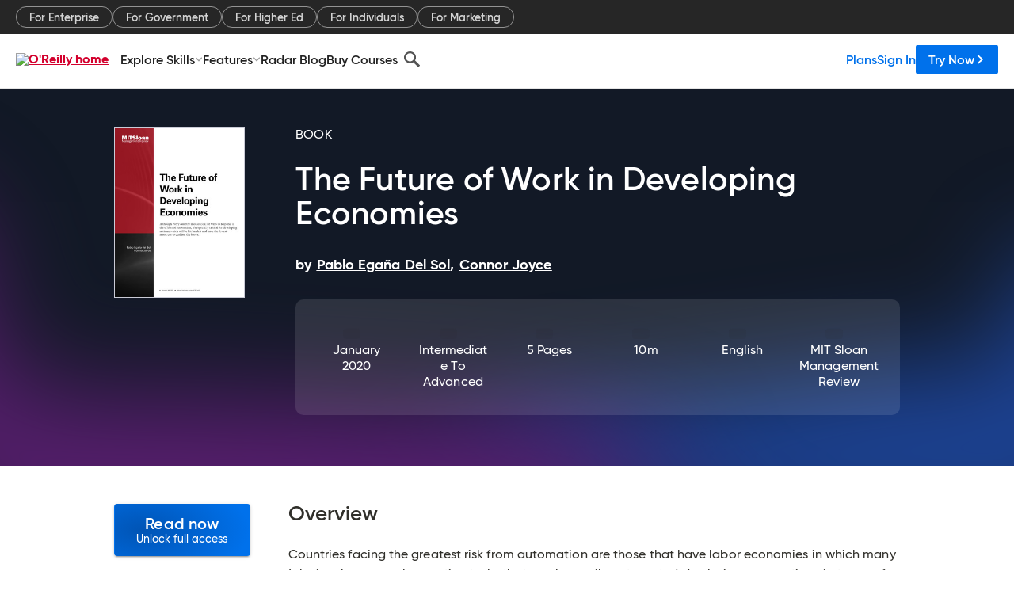

--- FILE ---
content_type: application/javascript
request_url: https://www.oreilly.com/48Fx/ufnt/ijtU/BG/8vnQ/3V1pzVfthJSw0Q/MmxYFhMB/EXU/iHQoJX3oB
body_size: 168659
content:
(function(){if(typeof Array.prototype.entries!=='function'){Object.defineProperty(Array.prototype,'entries',{value:function(){var index=0;const array=this;return {next:function(){if(index<array.length){return {value:[index,array[index++]],done:false};}else{return {done:true};}},[Symbol.iterator]:function(){return this;}};},writable:true,configurable:true});}}());(function(){TV();dhQ();mvQ();var dv=function(){v4=["\x6c\x65\x6e\x67\x74\x68","\x41\x72\x72\x61\x79","\x63\x6f\x6e\x73\x74\x72\x75\x63\x74\x6f\x72","\x6e\x75\x6d\x62\x65\x72"];};var O4=function(){c0=["\x61\x70\x70\x6c\x79","\x66\x72\x6f\x6d\x43\x68\x61\x72\x43\x6f\x64\x65","\x53\x74\x72\x69\x6e\x67","\x63\x68\x61\x72\x43\x6f\x64\x65\x41\x74"];};var F0=function(){return Pz["Math"]["floor"](Pz["Math"]["random"]()*100000+10000);};var fb=function(X9,UJ){return X9>UJ;};var F9=function D5(bh,l4){var wJ=D5;for(bh;bh!=H3;bh){switch(bh){case WL:{BF=c8+MF-tL+x0+ff;t9=ff*JH+MF+d0*jE;pv=JH-ff+MF*x0-jE;bh+=CP;Xh=bb-c8+fh*d0+MF;FJ=MF*d0-x0-tL*JH;j8=fh*bb*MF-tL-x0;jW=bb*fh-x0+c8*jE;}break;case QR:{z5=ff-fh+MF+LD+jE;bh=hm;DJ=jE*JH-fh*d0;QB=fh-bb+MF+LD*c8;gB=MF+tL+ff*d0*LD;KB=bb-H8+x0*MF-ff;}break;case xN:{gH=c8+jE*d0*tL+LD;nb=JH*ff*d0+fh-x0;bh=EK;Fh=ff+MF*c8-d0+jE;cC=fh*ff*H8+MF*bb;}break;case fM:{sW=c8-fh*bb+JH*MF;PD=MF*bb*H8+LD*tL;YT=jE-c8+LD*H8*MF;Zf=MF*c8-x0+bb*JH;bh+=YQ;Kb=jE*H8+MF*bb;UH=tL*ff*x0-c8-JH;mB=d0*MF-H8+LD-jE;X0=d0*MF+bb*H8*LD;}break;case x3:{bh-=pN;S4=bb+c8*MF+ff;xb=MF*c8+d0*JH-fh;lJ=tL+c8*JH*bb;NH=JH+MF*LD-d0;Jf=ff*JH+LD+d0*MF;CJ=bb-jE+d0*fh*ff;}break;case Om:{bh=nP;x4=JH*ff*LD+MF;NE=d0-ff+LD*MF-bb;wD=x0*MF-LD+JH*jE;Df=LD+ff-bb+MF*d0;}break;case SK:{Yv=c8-bb+tL*ff*fh;tT=ff*bb*fh-tL*x0;M8=LD*x0-c8*bb+JH;Qh=jE+H8-LD+x0*fh;X4=bb+LD+x0+ff+jE;H5=ff-c8+LD*x0-tL;bh=mL;v0=tL+JH*x0+LD+jE;l0=tL+d0*JH+H8;}break;case EQ:{S8=bb*c8*jE*H8-d0;jh=MF*LD+JH*fh-c8;bh-=WR;Cf=fh*tL+bb*MF+ff;t5=LD+jE+MF*d0*H8;SL=x0*MF-JH*H8+tL;xC=x0*c8+d0*MF+LD;}break;case S7:{XF=MF*H8*d0-ff;OE=MF*c8-LD*bb+H8;d5=jE*x0+tL*JH*ff;U5=jE*x0+LD-ff+JH;bh=lV;vJ=c8*MF-ff-d0+x0;FE=LD*jE+H8;MH=jE+x0*tL*LD-fh;}break;case XL:{var EF=h8(TW(Xv,th[TW(th.length,H8)]),ff);var JF=mE[gC];var z8=ZE;bh-=QA;}break;case cM:{l5=tL+ff+x0+jE*d0;Kf=d0*MF+tL+jE*bb;zJ=tL*MF+jE-bb-LD;bh=QR;BB=H8+JH*x0*c8+ff;}break;case gX:{n5=d0*MF-c8+ff*x0;z4=fh*d0*jE+ff;bh-=BA;IE=x0*MF-ff-d0-bb;Q5=d0*bb*LD+ff*jE;ID=c8-MF+jE*bb*x0;Nh=MF*x0+d0*fh+LD;}break;case Hm:{PH=x0*c8+JH*MF;rB=MF*c8-JH*bb-H8;bh=Lq;dD=d0+JH+LD*MF+jE;vh=MF-JH+LD*c8*x0;tD=bb+jE*fh*ff;WE=x0-c8-fh+JH*MF;}break;case X1:{CD=tL*bb+LD*fh*ff;kT=ff*jE+c8+d0*x0;bh-=xz;KW=d0*MF+bb-c8-JH;D8=MF*LD-fh-jE-ff;GT=JH*c8*jE-LD*fh;VE=d0*MF-JH-H8-LD;}break;case XK:{bh=xM;VH=x0*bb*d0*H8;rD=x0*MF-JH*jE-c8;BT=tL+MF+JH+jE*ff;tJ=d0+MF+ff*bb*JH;wH=jE*d0-MF+bb-c8;EE=jE*tL*bb+MF*H8;}break;case qP:{X5=bb+d0*LD*fh;HF=jE+H8+MF*LD;TH=JH+d0+ff+MF*c8;bh+=YL;f0=ff*bb+tL+d0*MF;Y4=MF*d0+fh*LD+c8;}break;case HX:{sE=LD*jE+bb-tL+fh;Sb=c8*LD*d0+JH;bh-=KM;jJ=MF*bb-JH-H8-jE;pE=jE*c8*tL+x0;P5=fh+jE*ff+LD+d0;zf=d0*ff*JH+MF+jE;EB=LD+c8*MF-bb;AJ=JH*ff+x0*MF*H8;}break;case pq:{kL=x0+jE+d0+fh*H8;bh=Rm;OJ=x0+JH+jE+ff+LD;CT=c8*d0*H8-x0;A5=ff+fh*LD+d0;LJ=d0+fh+LD+x0;zh=H8+jE+x0*fh-d0;}break;case NP:{Gb=x0*ff*LD+MF+jE;bh=ON;Pb=ff*LD+MF*bb;EJ=JH*x0*LD+tL;KE=tL*JH-H8+MF*LD;}break;case qA:{m4=fh+jE*c8+tL;JC=JH+H8+fh*bb*MF;Vh=JH+x0*bb*tL+MF;TD=bb*d0+jE+MF*x0;Eh=ff+LD*d0*c8-tL;rC=LD*ff*d0-x0+bb;pD=c8*LD*d0+JH+H8;bh=DA;lW=LD*c8*ff+x0-H8;}break;case p7:{if(DB(MB,gT[v4[ZE]])){do{CW()[gT[MB]]=bB(TW(MB,JH))?function(){Q0=[];D5.call(this,K3,[gT]);return '';}:function(){var ME=gT[MB];var mD=CW()[ME];return function(If,bH,df,dT,FT){if(AF(arguments.length,ZE)){return mD;}var OW=D5.apply(null,[N,[If,JH,df,zC,FT]]);CW()[ME]=function(){return OW;};return OW;};}();++MB;}while(DB(MB,gT[v4[ZE]]));}bh=H3;}break;case XR:{hB=MF+tL+JH*LD*d0;nE=fh*LD+c8*MF+JH;O5=x0*c8*fh+MF*LD;bh=vK;Uv=jE+MF*LD-bb-ff;nv=jE+ff-c8+MF*x0;KJ=x0+d0*bb*LD*tL;g9=bb*jE*JH-d0*x0;bJ=LD*MF-bb+fh*x0;}break;case DA:{Lh=ff*LD-fh+d0*MF;kE=x0*ff*d0+tL*LD;bh+=Q1;UT=JH+bb*ff*LD+d0;rW=MF+jE*ff-x0+LD;MT=H8*LD*x0+MF*c8;WH=ff+LD*d0*c8-fh;}break;case q:{Fv=c8*x0*tL*bb-d0;bh+=JK;t4=ff*fh*jE-c8+bb;ZT=d0*JH*LD-ff-fh;wF=bb+fh*LD*d0*JH;}break;case UV:{bh-=sK;if(AF(typeof Nf,I4[tL])){Nf=hT;}var g0=Vf([],[]);lb=TW(xW,th[TW(th.length,H8)]);}break;case G7:{B5=d0*H8-tL+MF*x0;bh=kz;KT=MF+ff*jE-fh+x0;C9=d0*MF-fh*c8-bb;rv=d0*MF+H8-c8-tL;}break;case Mz:{if(DB(sD,wW[MJ[ZE]])){do{XW()[wW[sD]]=bB(TW(sD,ff))?function(){Bf=[];D5.call(this,DQ,[wW]);return '';}:function(){var FC=wW[sD];var bT=XW()[FC];return function(tf,jD,jf,kB){if(AF(arguments.length,ZE)){return bT;}var NT=D5(Xq,[tf,jD,jf,kL]);XW()[FC]=function(){return NT;};return NT;};}();++sD;}while(DB(sD,wW[MJ[ZE]]));}bh=H3;}break;case PN:{bh=P7;r5=c8+H8+MF*JH+d0;Sh=MF*d0+LD*x0+tL;ED=d0*tL*jE+fh-LD;AH=jE+LD*MF-fh*bb;w4=fh-H8-d0+MF*x0;}break;case fL:{Sv=c8*ff*fh*bb-LD;nW=MF*bb+H8-LD+fh;bh=CR;sf=tL+JH*x0*bb*c8;xD=MF*LD-fh*c8+jE;}break;case Fq:{O8=x0*tL*H8+c8*MF;C4=JH*ff*tL+d0*fh;KF=ff+jE*d0*H8+LD;wh=c8+d0+MF+jE*LD;fD=MF-fh-bb+d0*LD;bh+=RV;p8=fh+d0*bb*LD+MF;}break;case R3:{bh-=mV;while(DB(SW,xf.length)){TB()[xf[SW]]=bB(TW(SW,RH))?function(){return kv.apply(this,[MX,arguments]);}:function(){var hJ=xf[SW];return function(Lf,wB,q5){var v5=ZJ(s5,wB,q5);TB()[hJ]=function(){return v5;};return v5;};}();++SW;}}break;case OR:{R8=jE-tL+ff*JH*LD;pH=MF*JH+LD-jE+x0;rJ=JH+x0*MF-d0*ff;bh+=lq;w0=c8*d0*H8*LD;mv=bb*JH*LD+fh*H8;}break;case vA:{QH=tL*jE+LD*fh*JH;S5=bb*fh+x0*d0*LD;lC=d0*MF+LD*bb+jE;bh+=F7;xh=d0-JH-MF+jE*LD;K9=H8*MF+jE*ff;L0=bb*MF+c8-x0+tL;AC=ff+JH*x0+c8*jE;}break;case S2:{bh-=gV;vH=bb*tL*jE;d8=jE+LD+H8+MF*x0;Ib=d0*x0*LD+tL*jE;YJ=jE+MF*LD+tL;VJ=H8*ff+LD*d0*JH;YC=jE*fh*bb*tL*H8;}break;case qR:{J0=MF*ff-c8-jE+d0;RD=H8+LD*MF-tL*d0;Of=bb*d0+MF*LD-ff;bh=DX;hD=ff-jE*fh+JH*MF;}break;case HK:{Bv=fh*jE+tL+MF+d0;Ih=c8-JH+MF*bb+jE;sL=c8*MF+tL+LD+jE;bh=D2;Ah=x0*MF-c8-jE*tL;NC=H8+x0*c8*tL*JH;D9=jE*d0*bb*H8+LD;}break;case P3:{Z8=MF*tL-JH+jE-fh;m8=d0*JH*x0*fh;bh+=X;J5=jE*fh*c8-H8;dn=c8*MF-ff-jE-x0;qS=tL+bb*MF-jE+c8;mS=ff*jE-bb*fh-H8;}break;case gP:{return g0;}break;case Xz:{mt=tL*MF-bb*x0*fh;ms=LD*MF-jE+bb+JH;wn=d0*JH*x0+jE*ff;Rc=c8*MF+jE+x0*bb;Oj=jE*d0+bb-tL;Hg=jE+x0*MF+d0*tL;Ic=JH-c8+jE+MF*bb;bh=PA;}break;case Lq:{gg=jE+tL+MF*c8+H8;Qj=H8*MF*x0-ff*fh;Gg=bb*MF*fh-jE;Rd=LD*x0*c8*fh+jE;vk=d0+x0*LD+MF;bh-=lM;Lt=c8+MF*x0-fh*ff;}break;case DK:{Zs=LD*c8*tL*fh-x0;KZ=MF*c8-H8-jE-LD;gt=fh*bb*d0*ff+x0;EY=d0+LD*jE-x0+tL;KG=MF*JH+bb-jE+fh;bh=qR;JY=d0*JH+x0*MF+jE;UO=c8+x0*jE-LD-tL;nO=c8+bb*MF-fh*x0;}break;case N1:{bh+=CR;pg=jE-LD+x0*MF;Xc=d0*bb+ff*LD*x0;EO=MF*H8*LD-ff*tL;ld=c8+tL*ff*LD*fh;gY=MF+H8+LD*ff*tL;Cj=ff+bb+jE*d0*tL;}break;case LX:{Lc=LD+MF*bb+d0*fh;bh=HX;Yl=d0*bb+c8*MF-ff;Ak=JH*c8*LD-fh-H8;Dg=d0+bb+MF+c8+H8;Xn=x0+MF*JH;}break;case KR:{L6=x0*MF-ff*JH-LD;Dl=MF*x0-tL-c8*d0;bh-=EX;tw=c8+jE*H8*x0*fh;Cg=VE+mv;zY=MF+tL*d0*bb*x0;jl=jE*JH+d0*MF;}break;case R:{Vj=d0*MF-ff*LD-jE;Dn=MF*fh+d0+bb-LD;Et=x0*MF-ff*tL*H8;SZ=jE*ff+JH+bb+tL;rO=LD*MF-bb+d0+ff;nd=jE+MF*fh+d0-LD;rr=ff+jE*LD*H8-JH;bh+=vA;}break;case Q1:{while(fb(Vt,ZE)){if(GF(BZ[I4[fh]],Pz[I4[H8]])&&tp(BZ,Nf[I4[ZE]])){if(SO(Nf,hT)){g0+=Wc(pQ,[lb]);}return g0;}if(AF(BZ[I4[fh]],Pz[I4[H8]])){var Fj=GZ[Nf[BZ[ZE]][ZE]];var Al=D5(pL,[Vt,Fj,Vf(lb,th[TW(th.length,H8)]),BZ[H8]]);g0+=Al;BZ=BZ[ZE];Vt-=kv(B1,[Al]);}else if(AF(Nf[BZ][I4[fh]],Pz[I4[H8]])){var Fj=GZ[Nf[BZ][ZE]];var Al=D5(pL,[Vt,Fj,Vf(lb,th[TW(th.length,H8)]),ZE]);g0+=Al;Vt-=kv(B1,[Al]);}else{g0+=Wc(pQ,[lb]);lb+=Nf[BZ];--Vt;};++BZ;}bh+=SA;}break;case IK:{NY=MF-bb+jE*d0*fh;Zt=LD*fh+ff+bb+MF;qY=ff*MF-fh-c8*LD;Uk=H8*tL*jE*ff-x0;KY=c8*x0+bb+jE*ff;bh=lN;}break;case f3:{MS=jE-x0-c8+JH*MF;XY=LD*ff+JH*MF*H8;bh=O7;wO=bb*jE+x0*MF;vp=MF*d0+LD-JH;Fl=tL+c8*MF-ff;Vs=bb+jE+LD*MF*H8;Gp=c8*MF-x0+JH*d0;sg=ff*c8*LD-x0-d0;}break;case F2:{bh=dz;while(DB(z8,JF.length)){var Zc=wl(JF,z8);var nt=wl(bg.gN,EF++);Pr+=Wc(pQ,[Ep(Uw(GG(Zc),GG(nt)),Uw(Zc,nt))]);z8++;}}break;case EK:{Nt=fh+MF*tL+H8+LD;Ct=LD*tL*H8+jE*fh;Sr=LD*MF-c8*x0+d0;bh+=w3;Bd=x0*LD*c8+JH+jE;R6=JH*ff*H8+MF-LD;}break;case lN:{Ms=jE+x0*MF-LD+H8;gd=ff*jE+LD*tL*c8;bh=WL;xZ=MF*c8*H8+LD+jE;Fk=tL+JH*MF-fh;}break;case dX:{ZO=fh+x0*tL*JH*bb;Ck=bb+MF*JH-x0-tL;bh+=TM;MY=LD*d0*ff+bb+MF;Ys=MF*LD-tL*H8-x0;}break;case HQ:{bh=P3;Sd=x0+MF+jE*bb;ES=c8*MF+x0+tL*LD;YZ=d0*bb*JH+jE*x0;TY=jE*LD+ff-fh*H8;}break;case wR:{xd=MF*d0+bb+JH;kn=H8+x0*d0*bb;Wj=bb+c8*MF-d0*tL;Jg=MF+ff*jE-JH-H8;Rk=x0+jE+MF+tL+ff;QS=MF*JH-fh-d0-jE;lY=d0*MF-c8+LD*fh;bh=UP;}break;case vK:{Pl=bb*x0*JH+MF+ff;M6=jE*c8*tL-bb*d0;Ek=x0*jE*fh-LD-bb;cS=d0*MF+fh-JH-LD;Rr=ff*jE+x0*d0*c8;ng=jE+c8*MF+x0*fh;Op=fh+MF*c8+ff+LD;bh-=kP;gl=ff*jE-d0+H8-fh;}break;case pP:{OS=c8*MF*H8+ff+JH;Vk=tL*jE+H8+x0*fh;pt=JH*tL*d0+x0+bb;vl=jE+LD+x0*fh*JH;Yg=LD*MF-jE-bb-d0;xl=MF-x0+tL*LD+JH;bw=fh+ff*c8+d0*LD;bh+=Tz;Xk=fh-ff+MF+JH*d0;}break;case nM:{fs=LD+MF*tL-x0-d0;BS=LD*jE+c8*JH;Wp=ff*LD*JH-c8+x0;Rs=jE*H8-JH-fh+MF;Bt=x0*MF+tL;Cc=bb+jE*ff*fh-MF;YS=ff-x0+tL*fh*jE;bh=lA;}break;case XM:{gw=bb-jE+MF*ff+LD;nG=bb*x0+MF+ff*jE;Tj=JH*MF+LD-ff*c8;mn=x0+ff+fh+JH*jE;jS=x0+jE+d0+MF*c8;Aw=MF*bb-d0+jE-LD;bh=S7;Kp=ff*MF-jE*x0-LD;mj=ff+jE+MF*LD+x0;}break;case SN:{TS=jE+MF*JH+tL;Kt=jE*ff-JH+fh*x0;bh=q;rn=d0*H8*tL*ff-jE;Ls=MF+c8*H8*tL*x0;zt=JH-tL+ff*d0+MF;}break;case M3:{LS=MF-fh-LD+jE*ff;gj=jE*fh*tL+LD+ff;gZ=JH*LD*tL+c8*x0;Rn=x0+fh*jE*d0-tL;MZ=d0*MF+jE+JH;bh+=WP;}break;case gA:{Ip=MF+LD+c8*jE*bb;hs=MF*JH-ff-tL-fh;zd=LD*x0*c8-jE;Jr=ff*x0*c8-jE;bh=L3;xr=LD*MF+c8*d0+ff;NZ=bb+jE*tL+x0*LD;xj=fh-d0*H8+ff*MF;Qn=bb+c8*JH*d0-x0;}break;case rm:{DY=tL+JH-bb+ff*x0;vw=c8+ff*d0+tL;nl=ff*JH+fh*x0;zj=fh-c8+LD*x0;bh-=OR;UY=bb*c8+d0*JH+fh;hw=d0+c8*x0+tL*LD;}break;case F1:{wS=bb+LD*MF+c8+JH;bh-=hm;nc=x0-bb+MF-H8;jr=LD*MF-JH*d0+x0;vG=jE+MF*bb+d0*x0;Uc=x0*jE*tL-MF+bb;LG=H8*MF*fh+LD*JH;lc=ff*jE*tL-fh+H8;dF=ff*MF-LD;}break;case Z:{var Ql=Qw[WY];bh=Oq;var sp=TW(Ql.length,H8);}break;case xV:{lw=ff+jE*tL*x0;bh-=P1;WZ=tL-c8+MF*d0+jE;lk=bb*JH*c8*tL-H8;wj=ff*fh*c8*H8*JH;}break;case Pm:{Rp=tL*d0+bb*MF-jE;bh=fL;Vg=d0-jE+bb+MF*LD;Pt=MF*bb+JH*tL-x0;Ng=tL+c8*MF+H8+LD;Ew=LD*x0+tL*ff-JH;Lk=bb-fh+jE*d0-tL;}break;case GV:{bh-=fQ;Pd=ff*H8+JH*c8*LD;kw=c8+MF-bb+JH;Oc=MF*H8+d0+bb-tL;Ok=d0-LD+ff+H8+MF;Sn=tL+jE+x0*MF;mp=x0-jE+bb*MF+JH;}break;case J3:{bh+=Rq;AS=ff+jE*x0+H8+d0;m6=MF*c8+LD*JH+H8;Qk=tL*jE*ff+fh*H8;Pg=JH+jE+MF+d0*tL;LO=d0*fh-JH+bb*MF;fk=H8*d0*jE*bb+fh;dg=d0*bb*JH*c8-H8;}break;case YK:{bp=H8+jE*LD-x0-MF;bh-=ZA;tr=MF*x0+fh*tL-jE;KS=tL*jE*ff+d0+fh;Tp=jE*JH*c8-d0;}break;case X3:{ww=bb*MF+JH*fh+H8;bh-=NK;q6=jE*fh+tL+MF*x0;Ts=JH*MF-c8-ff+tL;Br=H8+ff*bb+x0*MF;Er=H8+MF*tL+c8*LD;SF=MF*fh*tL-H8;}break;case WM:{Yd=LD*ff*tL+bb*MF;Zr=x0*ff+tL*jE*LD;Sc=c8*ff+x0+d0*MF;bh-=tN;hk=c8*H8+d0+MF*JH;kS=ff*MF+JH-jE+H8;Yc=x0*ff*JH+c8*LD;cc=fh+jE*JH*tL;}break;case KX:{HO=x0+d0+MF+jE*LD;bh-=O1;XS=c8*bb*JH*d0*H8;Jc=JH*MF*H8-bb-jE;Sw=MF*x0-d0+jE*JH;cg=c8*x0*d0+fh*ff;kk=MF-c8+tL*jE+bb;}break;case cK:{BY=MF*fh+x0*jE-JH;CS=MF*d0+x0+JH-fh;bh+=nq;wt=d0*MF+H8;Zl=LD*MF-ff+H8-d0;A6=JH*LD*ff+c8*bb;bl=MF*x0+tL*c8+ff;}break;case xz:{MG=tL+MF*x0-fh-H8;bh-=K7;fS=d0*ff+MF+fh+LD;dl=c8*MF-fh+LD;An=JH*tL+ff*x0*d0;bn=MF*x0+c8+fh*JH;Mt=c8-JH+x0*jE+H8;}break;case lm:{Dj=d0*LD+JH*jE-c8;lZ=jE+c8+tL+LD*MF;jF=MF-x0+jE*fh+d0;bh=OR;rg=LD+d0+c8*MF*H8;Sp=c8*fh+bb+tL+MF;DS=bb+JH+d0*jE+tL;}break;case mQ:{Dc=ff*tL*jE-d0*JH;Hj=tL*x0*LD;bh=B2;gr=bb*tL+JH+d0*MF;zZ=LD+bb*c8+MF*x0;fl=ff+H8+jE*bb*d0;}break;case mA:{nS=JH*d0*fh*ff-tL;lj=c8*x0+ff*LD*fh;bh+=W7;mg=MF*JH+LD*tL-bb;VO=ff*jE+LD-H8;}break;case WV:{st=jE*tL*LD-H8;Tl=MF-jE+d0*x0*JH;md=tL*d0*jE+bb*JH;Fw=H8+ff+MF*x0+c8;bh=M2;}break;case Zq:{In=tL*jE*c8+d0-bb;Gs=fh*c8*jE+JH+H8;OO=JH*fh*MF-jE+tL;Zk=MF*c8+ff-H8;bh+=Zm;}break;case Rm:{H6=ff+bb+d0-fh+tL;nZ=LD+x0+c8-tL+d0;bh+=IP;Ik=ff+c8;As=d0*tL+JH+ff+c8;Tt=LD+JH*H8+bb*ff;lF=c8*x0-d0-fh-H8;lS=LD-H8+fh*jE+tL;}break;case ON:{rG=bb*c8+jE*x0;Qd=tL+MF*c8-JH;Dr=jE*JH*bb-tL;kF=MF+c8*LD*tL;bh+=GX;br=jE*x0-JH*tL;rl=ff*bb-x0+MF*JH;}break;case qL:{bh+=G2;Gk=bb*jE*tL+H8-x0;kY=JH*H8*MF-jE*bb;Yw=LD*tL*bb*x0;hG=jE*d0+c8*LD-bb;}break;case PA:{rc=MF*d0+H8+bb;xY=MF*d0-c8-x0+JH;Vl=JH*MF+bb+c8-jE;Gr=H8-ff+MF*LD-JH;bh=Em;dS=jE*bb+x0+MF-fh;}break;case Pq:{AY=MF+tL*ff*LD+bb;pn=fh+LD*MF-d0-bb;jp=Hs-Sl+pn-R8+tn+Dn;zS=H8*MF*x0-LD*fh;bh+=Gq;bj=LD+c8*jE;mO=MF*H8+jE+c8*JH;}break;case pz:{Sj=jE*fh*x0+tL-d0;rY=MF+jE*x0+JH+bb;QG=JH+x0+c8*jE*bb;bh=F7;Yt=jE*x0+tL+MF-H8;Jt=fh*LD*c8*x0-bb;kj=x0*c8*ff-tL*LD;bS=ff*JH+x0+jE*c8;}break;case X:{bh+=U3;jc=MF*d0+c8+JH*jE;D6=jE*c8+d0*MF+x0;jn=tL*x0*JH*bb-fh;It=ff*JH*LD*H8+c8;Hs=tL*JH+MF*c8+fh;ZF=LD*MF-JH*c8-bb;SY=H8+tL*d0*jE+x0;YY=d0+LD+jE*x0*fh;}break;case tV:{zk=d0+jE+H8+MF*JH;dk=c8-d0+bb*jE*JH;PY=bb*d0*jE+x0-LD;dc=MF*LD-c8-fh;bh-=qq;}break;case f7:{FS=MF*LD+d0+x0-c8;Kc=LD-bb*ff+MF*d0;bh-=YV;pk=x0*MF+ff-bb-LD;xt=H8-c8+x0*d0*JH;Us=LD+d0*H8+MF*JH;}break;case LA:{th.pop();bh=H3;}break;case E:{while(fb(Ks,ZE)){if(GF(Xt[v4[fh]],Pz[v4[H8]])&&tp(Xt,Mj[v4[ZE]])){if(SO(Mj,Q0)){HG+=Wc(pQ,[Vr]);}return HG;}if(AF(Xt[v4[fh]],Pz[v4[H8]])){var Mk=kd[Mj[Xt[ZE]][ZE]];var Mp=D5(N,[Ks,bG,Xt[H8],Mk,Vf(Vr,th[TW(th.length,H8)])]);HG+=Mp;Xt=Xt[ZE];Ks-=kv(CP,[Mp]);}else if(AF(Mj[Xt][v4[fh]],Pz[v4[H8]])){var Mk=kd[Mj[Xt][ZE]];var Mp=D5.apply(null,[N,[Ks,tT,ZE,Mk,Vf(Vr,th[TW(th.length,H8)])]]);HG+=Mp;Ks-=kv(CP,[Mp]);}else{HG+=Wc(pQ,[Vr]);Vr+=Mj[Xt];--Ks;};++Xt;}bh=p1;}break;case M2:{SG=ff*MF-tL*H8*bb;LZ=MF*LD+bb-c8*ff;ck=d0+MF-LD+fh+jE;Is=tL*jE*JH;vZ=MF*d0-fh-LD+ff;Bj=jE+MF+ff-x0-H8;bh+=QM;P6=tL*LD+MF+d0+H8;}break;case hR:{BG=jE*ff-c8;Qc=MF*c8+fh+jE+JH;vt=bb*fh*c8+LD*MF;Kw=MF*fh-JH*c8;CO=bb*MF*fh-H8-jE;Lp=ff*jE+MF*c8+LD;bh=qK;}break;case wL:{IS=d0*LD*JH*tL-bb;fp=d0*ff*x0-H8+bb;bh-=bm;Xg=JH*MF+fh+LD;Rw=LD*fh+d0*x0*ff;wd=tL*fh*jE*JH-c8;fj=MF*x0+JH*ff+d0;fG=x0-ff+MF*d0+jE;}break;case C2:{IY=bb-H8-d0+ff+LD;rp=d0*tL+fh*ff+x0;bh+=HP;Yp=fh+jE+LD;sj=d0+c8*fh*H8;hS=H8+bb+fh+JH+c8;cs=LD*H8-JH+tL+ff;vc=bb+fh*LD+ff-d0;Nw=d0*tL+x0+bb-fh;}break;case xM:{wr=H8+tL*ff+MF*x0;xG=c8+jE+bb*MF+tL;bh=f2;JS=MF*d0-LD-JH-tL;Gd=LD*c8+H8+jE;Dt=jE*bb+H8-x0-JH;pY=JH*MF-tL-jE-LD;Lj=bb*ff+jE+LD*x0;}break;case Vm:{JG=MF*c8+x0*LD*bb;Dk=c8+H8+bb*jE*JH;jd=fh+LD*MF+ff-bb;Hr=d0*ff*x0-MF;hl=c8*MF-LD-ff-d0;rS=c8+bb+fh+MF-x0;bh+=DQ;}break;case F3:{xk=jE*LD+c8+x0+bb;AG=tL*LD*c8*JH;Jj=bb*x0*LD-JH;CG=H8-LD+fh+MF*ff;rt=x0+LD*jE+MF+H8;Lr=x0*jE+JH+MF*d0;bh=T2;}break;case dA:{pG=JH+d0*bb*jE+LD;ql=jE-tL+H8+MF*LD;AO=c8*MF-d0*bb-H8;lO=MF*LD-c8-tL*JH;TG=LD*MF-fh+H8;bh=f7;xg=MF*d0-tL+JH-bb;}break;case dz:{bh-=Om;return Pr;}break;case P7:{Yr=MF*x0-jE*tL+LD;Xp=x0*LD*bb+H8;bh-=W1;jt=jE*c8*x0-MF*ff;zG=MF*tL-fh+ff*jE;IZ=MF*d0-fh-LD;Kd=ff*x0*LD*H8+jE;El=bb*MF-jE-LD-H8;}break;case QP:{xw=jE*c8*tL-LD;nj=jE+MF*LD+x0+JH;bh=jN;Gn=jE*fh+tL*ff*LD;Tc=d0*c8-ff+x0*MF;}break;case hN:{gs=ff-LD+jE*JH*bb;qw=H8*ff*MF+LD-jE;bh+=x2;Fn=x0*d0+JH*MF+tL;Ul=JH*MF-bb-LD-x0;qO=fh-H8+ff*bb*c8;Tn=c8+jE*ff+fh-bb;Mw=LD+d0-x0+c8*MF;ht=x0+LD*MF-H8-jE;}break;case Vz:{Vn=MF*H8+d0+jE*fh;kl=d0+tL+jE+c8*MF;ln=jE+fh*ff*x0*bb;tj=x0-bb+MF*tL+ff;bh-=V2;Od=c8*MF-bb+tL-d0;ls=x0*MF-c8*ff+d0;mr=MF+JH+ff*jE;}break;case sq:{dZ=JH*ff*LD-bb;gk=LD*jE-JH*x0;wc=ff*fh*x0*c8-H8;qs=d0+bb*c8*x0*JH;Bl=x0*bb*jE-c8-MF;bh=KX;Tw=H8*LD*MF+c8+ff;nr=MF*ff+c8-x0-H8;}break;case CR:{ct=jE*LD-ff+tL*d0;Nc=MF+LD+ff+c8*JH;bh=X;rj=MF-fh*ff+jE*bb;bY=d0*tL*fh+jE*LD;Ot=MF*x0-LD*d0;}break;case Oq:{bh=tP;if(tp(sp,ZE)){do{var wG=h8(TW(Vf(sp,Up),th[TW(th.length,H8)]),Hc.length);var zO=wl(Ql,sp);var kO=wl(Hc,wG);jk+=Wc(pQ,[Ep(GG(Ep(zO,kO)),Uw(zO,kO))]);sp--;}while(tp(sp,ZE));}}break;case F7:{Bc=JH+jE+bb*LD*d0;lt=JH+MF*fh;bh+=R1;Ej=bb+c8*x0*LD-ff;ZS=LD*MF-d0-fh+bb;tS=fh-ff+d0*MF-JH;tt=MF*d0-H8+JH*x0;zs=c8*d0*ff+LD+MF;nk=jE*JH*tL+x0*d0;}break;case B2:{St=MF*c8+x0*bb;bh=Zq;pw=MF+d0+LD*tL*x0;ZG=ff*MF-fh-bb*JH;Gc=jE-bb+x0*MF;Yn=LD*JH+MF+c8*jE;tO=d0+tL*jE*ff+H8;}break;case qX:{bh=SK;kp=fh+LD+bb+d0+ff;mk=ff-x0+bb*LD-H8;v6=jE+LD+bb-JH+c8;dj=fh*jE-x0-ff;}break;case lM:{BO=JH*MF-fh*tL;bh=IA;OF=H8+ff+JH*jE-d0;Bs=fh*LD*x0+jE+MF;Gt=x0*LD*d0-MF+jE;B6=JH*MF-d0-LD-x0;cl=x0*MF+fh*LD-ff;}break;case Em:{bh=HR;mZ=jE*c8+x0*H8+bb;dp=LD-ff*d0+c8*MF;xs=H8+d0*MF+c8*x0;Rt=jE+LD*MF-bb;Kn=jE*bb*JH-H8+tL;Eg=c8+JH*MF-bb-jE;}break;case ZR:{kr=MF*JH+x0-d0-fh;bh=HK;Kr=c8*MF-tL-LD-jE;ps=MF*d0-fh*c8-jE;Np=c8+x0-jE+LD*MF;Yj=jE-fh+LD*d0*x0;}break;case c3:{X6=jE-H8+x0+d0*ff;bh+=WQ;Wd=H8+JH*LD*ff-MF;GS=ff*jE*fh-x0*JH;qn=MF*x0-jE-JH*tL;Xr=MF-c8+d0*x0+ff;pj=MF*d0-JH+jE-fh;}break;case MK:{bh+=Vq;c8=JH-tL+bb;d0=c8-JH+tL+bb-H8;x0=d0-c8+tL+JH-H8;LD=d0+fh;ff=x0+LD-JH-c8+bb;jE=x0+tL*ff-JH;}break;case p1:{return HG;}break;case V7:{Xw=tL*LD+jE*x0;bG=tL+bb+jE+x0*JH;Rg=jE*bb-JH+tL+x0;bh-=Wq;SS=x0+MF+LD+JH*ff;tk=x0*ff*LD+JH*H8;zC=tL*jE-LD+bb;QY=jE-c8+bb*ff*LD;s5=ff+d0*bb+LD*c8;}break;case UX:{VZ=tL*c8*jE-x0*bb;bh=Q2;Fr=MF*c8-d0*fh-jE;kG=ff*fh*jE+H8-x0;Ag=jE*x0*tL+LD;WG=MF*c8-LD*x0-fh;}break;case f2:{dG=tL*MF-c8*fh+d0;jZ=x0+jE*bb*JH;YO=LD*bb-d0+jE*c8;bh-=HM;bk=fh+JH*MF+x0;Tr=d0*bb*tL+JH;hZ=JH*ff+bb+MF*LD;Cl=MF+d0*x0*LD+fh;}break;case lV:{Lw=c8*tL*ff+JH+jE;Ir=tL-bb-LD+MF*x0;Mn=d0+c8*LD*bb-x0;Gj=jE*d0+H8-x0+ff;bh-=J7;VG=LD*MF;gO=x0+MF*JH-tL+jE;}break;case SX:{Vd=d0-LD+ff*JH*tL;Tk=MF*ff-bb*d0-x0;FO=JH*bb+MF*d0+fh;Ur=JH+LD*ff*c8-tL;Ec=H8+jE*bb*c8-ff;Ml=MF*H8+ff*c8*JH;bh=gX;Q6=JH*jE-bb-c8+tL;}break;case tA:{bh-=Ym;Cs=x0+H8+tL*jE*JH;Kl=x0+fh*d0+jE*c8;f6=MF*bb+JH-c8*ff;Rl=jE+MF*LD-ff*JH;Pc=jE*fh*c8+LD*x0;tZ=d0*fh*jE-LD*c8;Ln=x0*JH*bb-d0+jE;}break;case mK:{Pn=tL*jE*d0+LD*bb;T6=d0*fh+x0*MF-jE;V6=c8*jE*bb-H8+x0;CZ=MF*d0-fh-LD*tL;bh+=jX;}break;case X2:{Gl=c8+LD*jE-fh;jj=MF*d0+c8*tL;qG=bb+ff*LD*c8+H8;bh+=SM;Bn=d0-LD+tL*MF+jE;Mg=d0+ff+MF*JH+bb;Ds=jE*ff+LD*d0+bb;fY=ff*jE+LD*tL+x0;}break;case WK:{bh=nM;Hk=LD*fh*tL+x0*bb;kt=LD+MF-c8+ff+H8;vO=fh*ff*jE-c8-bb;cj=d0+jE+MF*fh-H8;dr=x0*H8*JH*LD*fh;}break;case L3:{bh+=tR;E6=x0+c8+ff*LD*tL;qp=bb-tL-H8+ff*jE;cr=tL+fh*x0*H8*jE;JZ=LD*MF-d0*ff;Yk=bb-fh+LD*MF-x0;}break;case W1:{YG=MF*ff-d0;wg=c8*x0+LD+jE;Dd=tL*LD*jE-x0-c8;qr=fh*bb*jE;bh=V7;}break;case qK:{bh=XR;bd=jE*x0+H8+MF*JH;N6=JH*LD*c8*fh+jE;Dw=LD*jE+c8*MF-H8;Nl=c8+MF*JH-x0-ff;Cn=MF-x0+ff*jE;RS=MF*LD*H8-c8*x0;}break;case lA:{Qt=bb+fh*d0+x0*MF;Pw=bb*x0+fh*c8*jE;Ns=c8*MF+x0*d0;tn=JH+jE*x0+ff+MF;Cr=LD*MF-bb*fh-ff;bh+=A7;Xs=x0*MF+c8*d0+bb;wY=MF*tL-x0+bb*ff;LY=MF+H8-fh+c8*jE;}break;case Y:{Qs=fh+jE+d0*x0-ff;bh-=BP;Jd=x0+jE+bb*MF;Zj=fh+MF*LD+H8+bb;Jw=x0*MF-c8*JH*fh;Jp=ff*JH*fh+d0-x0;}break;case MN:{jO=LD+tL+ff-H8-d0;bh=C2;sG=fh+LD+bb*d0-tL;RH=bb-x0+JH+fh+LD;sw=d0+LD+c8-tL+bb;}break;case zV:{Ac=d0*jE*fh*H8+tL;Vp=H8*MF*JH+d0+ff;Fp=H8+jE*c8+ff+bb;z6=c8*jE+fh*H8+bb;Ht=H8+ff*x0*LD-d0;Ap=ff*bb*LD-H8-d0;Ll=H8*x0*jE+JH+fh;bh+=K3;RZ=H8*jE*ff*fh-LD;}break;case xA:{js=c8+d0*fh+jE*LD;bh=S2;OG=JH*H8+MF+x0*jE;pF=MF*d0-fh-jE*JH;RY=x0+d0*jE+LD+JH;vn=c8*tL*x0*H8*bb;}break;case MQ:{tF=LD*MF+x0+fh+d0;Mc=c8-tL+JH*jE*fh;Jk=ff*LD*bb+c8+MF;Pj=H8-fh-x0+MF*bb;Sl=d0*MF-c8*x0;bh+=UN;}break;case T2:{Ed=bb-jE+c8*MF+H8;Hl=d0+bb+LD*MF-H8;Tg=MF+JH*LD*ff+c8;bh+=K2;lg=d0*MF-tL*bb*fh;Ug=LD*H8*d0*ff;Ow=jE*JH-x0+tL*MF;}break;case O7:{sZ=MF*JH-fh*d0;Nd=ff+H8+jE*LD+JH;At=JH*MF-d0-bb-x0;Fd=H8+x0*LD*ff+jE;C6=x0*c8*d0+LD-ff;bh=M3;RG=bb+MF-c8+ff*x0;}break;case D2:{bh=NP;rd=x0*MF-tL-jE+d0;cG=MF*d0+bb-fh*jE;sl=tL+LD*c8*JH;nw=MF+JH*ff*d0;pS=x0*LD*bb-c8+JH;}break;case p3:{Es=tL*x0+jE*LD+MF;wp=x0*MF-c8*tL*d0;mG=MF*c8-ff-tL*jE;Kk=tL+jE*x0-bb;Id=wp+mG-QO+cn-Kk-Iw;Wr=bb*x0+fh+ff*jE;bh=wR;}break;case H7:{bh+=Kz;MF=JH+c8+ff*LD-H8;Pp=LD*MF-fh*jE;Jn=fh+x0+JH*jE-LD;pO=d0*JH+bb*c8;FY=jE+ff+fh+x0*MF;dY=ff*H8-JH+x0*fh;FZ=tL*ff+JH+fh-LD;Nn=tL*bb-fh+H8;}break;case PQ:{sr=MF*LD-jE+JH;Cp=jE*x0+tL*d0+H8;Qp=JH*c8*ff-bb+jE;OY=ff*JH-tL+jE+MF;bh-=hM;PS=bb*MF*H8+x0*c8;cY=LD+ff*MF-d0*jE;qt=MF*c8+d0*fh-jE;}break;case QX:{WO=d0+fh*MF+LD*x0;hd=jE*LD-x0+ff-d0;nn=x0*ff+c8+MF*JH;Wl=MF+d0*ff*x0+tL;Ar=LD*MF+d0*bb+fh;Jl=MF*c8-jE+ff*x0;bh+=GX;zr=MF*c8-H8-d0*x0;}break;case WP:{Qg=fh+JH+jE*ff;Xj=MF*bb+x0*JH;bh=Sq;fw=jE*ff*bb-MF*JH;dO=bb*LD*tL*JH-jE;vj=x0*JH*bb*H8*c8;hn=c8+LD*tL*jE-ff;Ut=LD+ff+d0+MF*x0;Bk=MF+d0+LD+tL-c8;}break;case IA:{xF=fh+jE*tL*x0-MF;Ij=x0+bb*c8*jE+d0;qc=bb+MF-tL+LD*jE;bh=DK;Uj=d0*MF-tL*x0+fh;}break;case GK:{while(DB(Zd,tY.length)){Td()[tY[Zd]]=bB(TW(Zd,JH))?function(){return kv.apply(this,[C2,arguments]);}:function(){var Js=tY[Zd];return function(Ws,wZ,Aj){var ss=MO(Ws,pr,Aj);Td()[Js]=function(){return ss;};return ss;};}();++Zd;}bh-=GX;}break;case NV:{gG=LD*JH+MF*d0;bh+=HR;wk=H8*fh+LD+d0*jE;rF=x0*tL*bb*ff+JH;Hp=ff*MF+H8+c8-jE;WS=MF*ff+fh-jE-x0;}break;case kz:{bh+=Fq;Zn=LD+MF*x0+c8;Md=H8+jE*JH+MF-c8;hY=c8*x0*ff+LD+MF;gp=LD*d0*bb-jE;hj=JH*ff*fh*c8+H8;xS=ff+JH*jE+bb-x0;}break;case DX:{np=ff-tL+c8*jE+LD;lp=c8*JH*d0-H8;bh+=J3;hp=x0*fh*jE+JH-tL;Gw=x0+d0*LD*bb-JH;vr=d0+tL+fh+jE*x0;Ww=LD*x0*JH-ff-H8;}break;case mX:{NS=d0*MF+c8*x0+ff;sd=MF*d0+ff+c8;Kj=LD*jE-tL*d0-bb;mw=c8*jE-bb+d0-JH;Ps=c8*x0+d0+jE+ff;Dp=c8*MF+ff-H8+fh;bh-=OK;}break;case HR:{Hn=jE+JH*MF-tL-fh;bh=s3;Wt=tL*c8+LD+MF*x0;Ol=JH*fh*MF-d0-c8;UZ=tL+fh+bb+MF*JH;EG=tL*x0*d0*c8-jE;}break;case FK:{zc=fh*x0+LD+JH*tL;Hw=fh-c8+H8+x0*bb;zp=tL*JH-fh;bh=pq;Wg=H8*tL-bb+x0*d0;On=c8+tL-LD+bb*JH;Iw=jE*fh+ff-bb*c8;}break;case g1:{ks=JH+MF*bb-LD+jE;bh-=t3;bc=MF*JH+ff-x0+bb;fg=MF*c8+tL+d0+LD;Wn=MF*x0-d0-fh*tL;gc=MF+x0*d0+fh+jE;VY=ff+jE*LD+c8+MF;}break;case AK:{Ud=jE-fh+ff*LD+MF;dd=fh*bb*jE+ff;bh-=jP;xO=x0*d0*fh+c8*bb;XO=H8*bb*c8*JH*tL;}break;case XX:{cZ=d0-c8*LD+MF*ff;Hd=c8-bb*JH+MF*ff;cn=bb*H8+LD*MF+d0;zl=MF-JH+bb-tL+ff;Lg=LD*MF-tL*JH-ff;bh=mX;TZ=x0-c8+jE*d0+bb;}break;case zA:{ZY=JH*MF+c8*tL;HZ=ff+bb*MF-JH;qZ=c8+MF*LD-jE-ff;bh-=IV;zw=c8*tL*bb*JH-fh;rw=tL+MF*LD+x0*JH;dw=x0*MF+JH*tL-c8;}break;case MR:{sS=ff-fh+JH*d0+jE;Vw=JH+fh*tL+LD*x0;bh+=nA;Vc=d0*c8*fh-LD*H8;NG=tL*LD+jE+H8+x0;Pk=ff+JH+bb+jE+c8;Ld=bb-LD-JH+ff*x0;bt=x0*ff-JH-bb;}break;case bN:{kg=ff*fh+bb*c8+d0;gS=x0*c8-ff+jE+d0;Cw=fh+c8*H8*LD+d0;hO=d0*ff-LD*fh+x0;OZ=H8*x0+JH*ff+jE;UG=d0*fh*c8-bb-x0;tl=x0+fh*jE;AZ=JH+d0*H8*c8-fh;bh=qX;}break;case wq:{nY=d0+tL*jE*JH;bh-=AM;sF=JH+MF+H8+LD;Xl=d0*jE*fh+MF-x0;jw=MF*H8*d0-ff-LD;}break;case Bq:{while(fb(K6,ZE)){if(GF(CY[MJ[fh]],Pz[MJ[H8]])&&tp(CY,DZ[MJ[ZE]])){if(SO(DZ,Bf)){TO+=Wc(pQ,[sO]);}return TO;}if(AF(CY[MJ[fh]],Pz[MJ[H8]])){var vY=Rj[DZ[CY[ZE]][ZE]];var Nj=D5.apply(null,[Xq,[Vf(sO,th[TW(th.length,H8)]),CY[H8],K6,vY]]);TO+=Nj;CY=CY[ZE];K6-=kv(GN,[Nj]);}else if(AF(DZ[CY][MJ[fh]],Pz[MJ[H8]])){var vY=Rj[DZ[CY][ZE]];var Nj=D5(Xq,[Vf(sO,th[TW(th.length,H8)]),ZE,K6,vY]);TO+=Nj;K6-=kv(GN,[Nj]);}else{TO+=Wc(pQ,[sO]);sO+=DZ[CY];--K6;};++CY;}bh-=mA;}break;case vQ:{Wk=c8*tL*x0+JH*MF;vs=c8*MF+JH*x0*bb;bh+=fV;zn=d0*jE*tL-ff-H8;Xd=c8+LD*MF+x0+ff;}break;case Q2:{bh-=WR;EZ=x0*d0*fh+jE+ff;sn=tL+ff*JH*d0;GY=MF*c8+x0-d0*fh;HY=LD+x0*tL*d0*JH;ft=JH-H8+fh-bb+MF;nF=JH-x0+bb*tL*jE;}break;case wm:{JO=d0+MF*c8-bb-jE;Zp=LD*MF-ff*jE-tL;IO=tL*d0*H8+jE*x0;bh=H3;jY=c8+JH+tL+x0*MF;qg=MF*x0-JH-H8-ff;}break;case z2:{HS=tL*LD*x0*bb-fh;Os=JH*H8*d0*ff;bh-=AL;Zw=MF+JH*c8*ff-jE;lr=fh+LD*MF+tL;UF=JH+ff*MF+d0-jE;}break;case Zz:{bh=hN;Ft=c8+LD+MF*x0+d0;Nk=jE-tL+LD*c8*bb;qd=x0*c8*bb+fh;sY=LD*tL*ff*fh;ll=fh+ff*x0*tL-d0;}break;case s3:{Un=ff*jE*fh-c8;mY=c8*JH*jE-bb-LD;bh+=Wq;Cd=MF*tL+LD*H8-JH;Nr=ff*jE+LD+MF;hr=MF*fh-c8+d0+ff;rk=c8*tL-JH+jE*LD;}break;case A:{QO=jE*x0*tL+bb*JH;rs=JH*x0-jE-fh+MF;Ig=ff*jE-LD+d0*x0;Kg=d0*jE+bb*MF-c8;QZ=d0*tL*ff+c8-x0;PZ=d0*tL+fh*MF+jE;cp=x0*MF-ff*JH;bh=GV;}break;case hm:{ZZ=LD+jE+x0+tL+MF;bh=X3;Og=bb+H8-fh+MF*LD;Fs=d0-JH+LD*MF;qj=MF*bb+tL+d0+jE;rZ=H8*JH*LD+ff*jE;Fg=MF+d0*c8+ff+LD;pp=jE*fh+MF+ff*c8;}break;case q7:{gn=bb+LD+JH+MF+ff;bh+=H2;DO=x0+ff*MF-LD+H8;bO=c8+JH+x0+MF*d0;fd=LD+MF*x0+jE+JH;ml=H8+d0*ff*LD+x0;ds=MF*c8-d0-x0*bb;DG=x0*bb*tL+JH;}break;case tP:{bh=H3;return ws(lK,[jk]);}break;case jN:{cO=ff*x0-H8+c8*MF;bh=NV;VS=LD*H8*ff+fh*jE;XG=MF*bb+x0+d0;lG=MF*LD+x0-jE*fh;Zg=c8*jE*JH-LD;}break;case BX:{vS=LD*x0*c8-d0;hg=MF+tL*jE*JH;I6=jE*x0-c8+ff-LD;US=x0+d0*MF+jE+tL;Ss=d0+MF+jE*ff+x0;jG=d0*x0+bb+MF*c8;bh-=m7;Qr=tL+ff*LD*x0;jg=ff*MF-bb-tL-x0;}break;case dq:{zg=MF*x0+tL+JH*d0;bh=gA;qk=c8*MF-bb*JH*H8;vg=fh*tL*ff*JH+c8;Sk=LD*ff*tL+MF*H8;pZ=bb+MF*LD+jE+tL;Sg=ff*jE*H8-fh;}break;case mL:{IG=bb-H8+LD*c8;bh+=Sm;vd=jE-fh+d0*tL-c8;kZ=d0*H8*MF;XZ=d0*MF-bb+c8+H8;xn=jE*LD*tL-MF*H8;En=MF+x0+d0*JH+tL;Bw=MF*x0+H8+c8*tL;Bg=d0*x0+MF*tL+c8;}break;case k2:{PG=tL*MF+c8+H8+fh;tg=d0*MF+jE-ff+LD;bZ=ff*LD*c8-jE-fh;Ad=tL+ff*c8*JH+x0;fr=JH+d0*MF+x0*LD;bh=EQ;}break;case WR:{bh=H3;return TO;}break;case EP:{for(var Or=ZE;DB(Or,fO[AF(typeof Bp()[KO(H8)],Vf([],[][[]]))?Bp()[KO(H8)].apply(null,[Jd,Zj]):Bp()[KO(ZE)](Qs,zP)]);Or=Vf(Or,H8)){(function(){var fZ=fO[Or];th.push(Jw);var PO=DB(Or,tG);var Il=PO?Td()[cw(ZE)](Jp,Hw,k3):xc()[bs(ZE)](xK,CT,kL);var GO=PO?Pz[NO()[Fc(ZE)].apply(null,[wg,Dd,fh])]:Pz[xc()[bs(fh)](YG,hw,x0)];var RO=Vf(Il,fZ);dN[RO]=function(){var Mr=GO(J6(fZ));dN[RO]=function(){return Mr;};return Mr;};th.pop();}());}bh=LA;}break;case Sq:{zI2=jE*c8+x0-ff+MF;k32=x0*MF-c8-JH-jE;dA2=MF*x0-jE+LD;h22=jE*JH+MF*c8-fh;nM2=LD*fh+d0*MF+jE;bh-=nP;}break;case MV:{BI2=LD+d0+JH*jE+tL;Kz2=d0*c8*JH*bb+x0;jx=LD+x0*jE*fh;XU=bb+LD*JH*ff-tL;bh-=dK;}break;case rR:{VQ2=ff+MF+JH*d0-x0;p32=jE+c8*H8+MF;hx=jE*x0+ff-fh-tL;J72=bb*x0+LD*c8*fh;d22=ff*d0+tL*c8*bb;kV2=bb*jE+LD+d0-JH;bh=Q7;}break;case UP:{bh=WP;VX2=x0*MF+H8-jE-d0;P22=x0*MF-fh*c8+d0;AK2=d0+LD+jE*JH*fh;Sm2=x0*d0+ff+MF*LD;S32=ff+LD*jE-c8*d0;JR2=tL*H8-x0+c8*jE;}break;case UQ:{O12=d0*x0+MF*JH-bb;r12=MF*LD-JH*ff+H8;T32=c8+MF*bb*fh+d0;IX2=LD*jE-bb-ff*d0;c32=bb*tL*x0;bh-=EX;}break;case Zm:{wm2=MF+d0*H8*c8*ff;bh=Pq;zz2=bb*x0+LD*MF-ff;bx=bb*MF-tL+c8;LM2=ff*jE*tL;}break;case VM:{GN2=MF*LD+bb+jE+ff;bh-=l7;AI2=fh*H8-c8+x0*MF;OU=MF-d0+jE+LD*bb;j72=H8*c8*LD*d0-MF;lN2=H8*MF*c8+jE+x0;KQ2=MF*d0-tL-LD-x0;n22=x0+MF*d0+tL-JH;bV2=LD*ff*d0+JH-bb;}break;case nP:{bh+=wM;m32=LD*H8*MF+d0*bb;l32=x0+MF*JH-jE;vP2=tL*LD+d0*MF+H8;x72=jE+JH+x0+MF*d0;}break;case FM:{bh=WV;zx=MF-bb+ff*tL+JH;h32=jE*d0+LD-JH-fh;p72=MF*JH+LD-x0+fh;cm2=LD*jE+fh+JH*bb;}break;case Q7:{W12=JH*d0*bb-fh+c8;nN2=x0+MF*LD+JH+d0;K22=c8*MF-tL*bb;Wx=x0*MF+c8+JH*tL;bh-=QX;jU=x0+MF+JH+jE+H8;}break;case VR:{bh+=D7;hU=tL*jE*LD-bb-fh;SV2=c8+jE*LD+tL*JH;r22=LD*MF-JH-bb-jE;G6=c8-x0+LD*ff+MF;dM2=ff*x0*d0+jE+tL;}break;case YM:{MA2=bb*fh*MF+x0+tL;hX2=JH+ff*jE-H8+c8;B12=bb*d0+H8+x0*jE;Q22=MF+tL*LD*c8-H8;bh-=MV;WA2=ff*fh*x0-c8+jE;OA2=bb-d0-jE+JH*MF;}break;case JP:{qA2=fh*jE*d0-H8;ZE=+[];bh-=nA;xN2=ff+fh+tL*d0-LD;pr=tL+LD*JH+c8+jE;VV2=JH*d0*fh-tL;sm2=JH+d0*tL+ff-c8;T22=c8+tL*x0*bb-d0;}break;case MA:{bh+=IM;H8=+ ! ![];fh=H8+H8;tL=H8+fh;bb=H8+tL;JH=fh*bb*H8-tL;}break;case Cm:{Rj=[[Qh,jA2(zp),H8,ff,jA2(d0),jA2(H8)],[jA2(zp),jA2(c8),fh],[ZE,ZE,ZE],[],[],[rp,jA2(cs),LD,c8],[],[jA2(ff),c8,jA2(H8)],[]];bh+=RM;}break;case O2:{var xf=l4[FA];HN2(xf[ZE]);var SW=ZE;bh=R3;}break;case pL:{var Vt=l4[FA];var Nf=l4[G];var xW=l4[AV];var BZ=l4[lP];bh=UV;}break;case DQ:{bh+=wm;var wW=l4[FA];var sD=ZE;}break;case hP:{var tY=l4[FA];bh+=RR;TI2(tY[ZE]);var Zd=ZE;}break;case R1:{if(AF(typeof DZ,MJ[tL])){DZ=Bf;}bh=Bq;var TO=Vf([],[]);sO=TW(ZQ2,th[TW(th.length,H8)]);}break;case N:{var Ks=l4[FA];var XV2=l4[G];var Xt=l4[AV];var Mj=l4[lP];var IQ2=l4[B1];if(AF(typeof Mj,v4[tL])){Mj=Q0;}var HG=Vf([],[]);Vr=TW(IQ2,th[TW(th.length,H8)]);bh+=CX;}break;case K3:{var gT=l4[FA];bh+=Nm;var MB=ZE;}break;case MX:{var WY=l4[FA];var Up=l4[G];var Hc=Qw[gn];var jk=Vf([],[]);bh+=T7;}break;case Vq:{bh+=A1;var Xv=l4[FA];var gC=l4[G];var JA2=l4[AV];var NM2=l4[lP];var Pr=Vf([],[]);}break;case NR:{var bU=l4[FA];bh+=Gq;bg=function(kU,c72,W72,IM2){return D5.apply(this,[Vq,arguments]);};return KN2(bU);}break;case FA:{var fO=l4[FA];var tG=l4[G];bh+=EP;var J6=D12(MA,[]);th.push(Bg);}break;case Xq:{var ZQ2=l4[FA];var CY=l4[G];var K6=l4[AV];var DZ=l4[lP];bh+=tP;}break;}}};var Sx=function(mz2,fX2){return mz2 instanceof fX2;};var gI2=function(){return F9.apply(this,[Xq,arguments]);};var RA2=function(){var Uz2;if(typeof Pz["window"]["XMLHttpRequest"]!=='undefined'){Uz2=new (Pz["window"]["XMLHttpRequest"])();}else if(typeof Pz["window"]["XDomainRequest"]!=='undefined'){Uz2=new (Pz["window"]["XDomainRequest"])();Uz2["onload"]=function(){this["readyState"]=4;if(this["onreadystatechange"] instanceof Pz["Function"])this["onreadystatechange"]();};}else{Uz2=new (Pz["window"]["ActiveXObject"])('Microsoft.XMLHTTP');}if(typeof Uz2["withCredentials"]!=='undefined'){Uz2["withCredentials"]=true;}return Uz2;};var AA2=function(){CI2=["D%L=5^O","L%(K!\x075FMr\t","\bQKQ*;2;\'0\bGP#O_\n$M\n\'\raQR:_(\'-/`\fF\\%Yr\'\f$MRO,_z/;8!\x07DP)R#\nXu\x07#UXInW/5;^\"!MJIP/EF>!\r3^IO2fz+*\n\"/","2ZI","T<","]\x3f2\n>2\fJ\\"," -,\x00\b/I\x00.{$;","85\v\\E$*]R#^!",":/Z^","Bj","N\n<{=#!\n!I","KQ+","O","2\f","+7I","\n76Z_O8_(\"2","\\6_","C+","(v,",":_,*","\x00[w","X8M40","6P","\v%\\bY\x00J5\'<,!RN.\nQH=\'x\r\'\t8","`b\nQ7M(/(>:JF([t\'","#D\tn2qN\f#Z\f","#\rHd","/JN","*\v i","\x00\vlH","&<%DO\x00flG\r6Up","`J_\v<S,#=!9#A\\/3RH\f8W","]","[P","\x072UE=)\bK&(PS(X;V.","+ #,\x00","y^#_42","5;\x07&%","-#-#41M\x07X\'NR+%K2\r","<\'&/$$Xi\x007(H","HR\r\v[","&\"[R","_H","% /\nA\\1\x00","6*\f\')[G","(","\r[\x07\x07","Z\x00)HR\b4","SJs2U]qV05aB","I\fN6:\fhr-N\f--\x00irEZL\r4IS//*9Z\x40Ig","\'R","2*","OH\b","6*\b","$GMO=","J0\r\"WnS&_)/<","N(","|Y\\<","+]B]\r02","xT2\x07\v-]_W|D&rYZ,-)\n%bxA","`b\rX\r*H30*\f3ZX+ R","","\'\n>0_","i2),=!MJNfxB\n4M\'","M\fAND\b4\nM","O\n=O62\'%","<%","X\f!)1M|I\x00>U)2-","RSO","a5$%)4EoF\'HD\n\f","!a","\v%\v","r^3K","!L^JW0$M","/J*\v&%23M[(","-U4 &\f\'\bID1\"NN\v\"","T\tz\n _(\';8F\t\\(","% $%\\G",".=\'%EzE\x00#o\"M%HVX\rX","3N","`\rX\r*H30*\f\v3F\tm\b%I_#","\\\v\t3^PI\n<","\x3f","H","",")\x40+Y\v(>)<\r6ZO","+-\fD","KZ#","%:5\x40F:3QI#+\\\r#\"Z","Uc","+9K1\x3f.MVO","M\b%I_\x3f","%#EF","(_G\r5J","=J\v\t,Z","Nr\"}kFR|bd]E;J<EtIyAm8w=Tj0`","!#","6M^#kD\n:K","(>\b\x00ID\x075~Y&\v\\\r\t5^","\x409","i/VIU",">H6\'%",">/6\\A]L","\v#AM(;$VN%","4E[\f>","+\r${!m4+ye<*|-\n\x3f}z6","M%Y",".\nj.\x00_\"I*YYVmV%5ZYD4/Iz\'\x3f&98",".R_\bX","S##","QN>\n\x40","UXX\x3fM_4H7^QYO+T/+o\b+,MJGT2E[q(\\\r82LTS!/W\x3f","\feZu","\t\'V\x3f","x0\n\\/:/K8O\x009I\x3f4o.&5F","^\x07/H)+","R;5\x00\t$GM\x00\x3f","n#X5*","<qg==T;","\r/,\x00F]+3R\\\n0\bI1","X\vV\x3f+*>3\'Q$I","!7\x00JZ#Nt\r\x3fK%$[","6#\v-)\v[&M2T",".:\x00ZA","<\v.","9%","1X","_+$Q\'5M","\f2YE\v8W\f","F\\","H=\\!;$SXT#~;2.","H","J*N2","ON%",",LpS>O6\';%.3A_1(]I4","O#","< #","4","\f!(QZ","i>-}q/o","(>\b\x00I\\\'H<J\v41","O&#VQIN;2*","+\\\v","w/\'O_/0\fP\r.RM","$\x00DI$+YX\f0I","n\x07/H\x3f\"\f8!jN4","[I\x00O","%VN\n\\-R0*>"];};var XX2=function(E22){if(Pz["document"]["cookie"]){try{var RU=""["concat"](E22,"=");var AR2=Pz["document"]["cookie"]["split"]('; ');for(var KV2=0;KV2<AR2["length"];KV2++){var nR2=AR2[KV2];if(nR2["indexOf"](RU)===0){var nV2=nR2["substring"](RU["length"],nR2["length"]);if(nV2["indexOf"]('~')!==-1||Pz["decodeURIComponent"](nV2)["indexOf"]('~')!==-1){return nV2;}}}}catch(FK2){return false;}}return false;};var h8=function(hK2,YI2){return hK2%YI2;};var DQ2=function d12(Dx,L72){var mI2=d12;var xz2=w32(new Number(gA),h72);var PP2=xz2;xz2.set(Dx);while(PP2+Dx!=rA){switch(PP2+Dx){case Im:{var sI2=Em2(Pz[GF(typeof NO()[Fc(kg)],Vf([],[][[]]))?NO()[Fc(ff)](Wg,sE,VV2):NO()[Fc(x0)](mZ,fS,IG)][AF(typeof Td()[cw(RH)],Vf([],[][[]]))?Td()[cw(JH)].apply(null,[dD,l0,Wk]):Td()[cw(LD)](s5,bB({}),Ng)][NO()[Fc(Oc)](bw,kl,vc)][Td()[cw(sS)].call(null,JH,jO,gp)](DA2()[mP2(rS)].call(null,Wl,dY,Cw,Qs)),null)?NO()[Fc(tL)](T22,jW,c32):Td()[cw(tL)].call(null,Vw,Nn,Kq);var Yz2=Em2(Pz[NO()[Fc(ff)].apply(null,[Wg,sE,bB(bB(ZE))])][Td()[cw(LD)](s5,sG,Ng)][GF(typeof NO()[Fc(lF)],Vf('',[][[]]))?NO()[Fc(Oc)](bw,kl,M8):NO()[Fc(x0)].call(null,wp,Mc,zj)][Td()[cw(sS)](JH,Yp,gp)](Bp()[KO(P6)].call(null,sw,Bs)),null)?NO()[Fc(tL)](T22,jW,X4):AF(typeof Td()[cw(Vc)],Vf('',[][[]]))?Td()[cw(JH)].call(null,VZ,Nn,qA2):Td()[cw(tL)](Vw,Hk,Kq);var Wz2=[Nx,rM2,KX2,FI2,P72,sI2,Yz2];var dN2=Wz2[GF(typeof CW()[mN2(Yp)],'undefined')?CW()[mN2(c8)](bb,Ct,Kp,M8,Oj):CW()[mN2(JH)].call(null,cO,lS,Pl,Yv,kg)](JN2()[LQ2(LD)].apply(null,[H8,CT,Kw,bY]));var NV2;Dx-=tR;return th.pop(),NV2=dN2,NV2;}break;case tm:{var OV2=L72[FA];th.push(O12);var Jz2=OV2[TB()[xV2(l0)](Hk,Wg,vs)]||{};Dx+=PR;Jz2[XW()[tR2(x0)].call(null,jZ,Ik,bb,x0)]=GF(typeof xc()[bs(X4)],Vf('',[][[]]))?xc()[bs(Nw)].apply(null,[T,UY,s5]):xc()[bs(d0)].apply(null,[zz2,tl,Wl]),delete Jz2[XW()[tR2(12)](649,327,3,32)],OV2[TB()[xV2(l0)].call(null,H6,Wg,vs)]=Jz2;th.pop();}break;case Qq:{var Jm2=L72[FA];var DI2=L72[G];var ZV2=L72[AV];th.push(Id);Pz[Bp()[KO(ff)].call(null,jO,OQ)][Td()[cw(Nn)](X4,FZ,Rz)](Jm2,DI2,kv(SM,[Td()[cw(IY)](Nn,c32,XV),ZV2,CW()[mN2(ZE)].apply(null,[ff,Jp,xd,hS,nX]),bB(ZE),NO()[Fc(IY)](Cw,w1,xN2),bB(ZE),TB()[xV2(sj)](sj,IY,VL),bB(ZE)]));var qQ2;return th.pop(),qQ2=Jm2[DI2],qQ2;}break;case dQ:{var Fz2;return th.pop(),Fz2=wI2,Fz2;}break;case nK:{var Pz2=L72[FA];th.push(VX2);var UQ2=kv(SM,[Bp()[KO(jE)](dj,gL),Pz2[ZE]]);Q12(H8,Pz2)&&(UQ2[CW()[mN2(cs)].apply(null,[x0,Qh,Rk,LD,Jt])]=Pz2[H8]),Q12(fh,Pz2)&&(UQ2[TB()[xV2(sG)].call(null,x0,H8,j7)]=Pz2[fh],UQ2[TB()[xV2(mk)](Ik,kp,xR)]=Pz2[tL]),this[TB()[xV2(lF)].apply(null,[zp,ff,Dm])][TB()[xV2(bb)](vc,kt,Zl)](UQ2);Dx-=R1;th.pop();}break;case dK:{Dx+=Q;if(GF(q32,undefined)&&GF(q32,null)&&fb(q32[Bp()[KO(ZE)].call(null,Qs,nN)],ZE)){try{var b6=th.length;var qX2=bB(G);var UN2=Pz[xc()[bs(Wg)](Zj,bt,Vc)](q32)[Bp()[KO(jO)](xO,mY)](Bp()[KO(pO)](wH,j2));if(fb(UN2[GF(typeof Bp()[KO(X4)],Vf('',[][[]]))?Bp()[KO(ZE)].call(null,Qs,nN):Bp()[KO(H8)].apply(null,[O12,gr])],JH)){wI2=Pz[NO()[Fc(LD)](Qh,bR,bB(H8))](UN2[dN[JN2()[LQ2(tT)](tL,Yv,C9,mk)]()],ff);}}catch(Xx){th.splice(TW(b6,H8),Infinity,Vj);}}}break;case Lm:{var MV2=L72[FA];th.push(gH);var cR2=MV2[TB()[xV2(l0)](Vw,Wg,Tw)]||{};cR2[XW()[tR2(x0)].call(null,pg,Ik,bb,kg)]=xc()[bs(Nw)](E1,UY,s5),delete cR2[XW()[tR2(12)].call(null,805,327,3,45)],MV2[TB()[xV2(l0)].call(null,nZ,Wg,Tw)]=cR2;Dx-=VK;th.pop();}break;case M1:{th.push(Rs);var Nx=Pz[NO()[Fc(ff)](Wg,sE,NG)][xc()[bs(ck)].call(null,Jn,bB({}),mk)]||Pz[AF(typeof Td()[cw(jE)],'undefined')?Td()[cw(JH)](Nl,sG,lw):Td()[cw(LD)](s5,bB(bB([])),Ng)][GF(typeof xc()[bs(On)],Vf('',[][[]]))?xc()[bs(ck)].call(null,Jn,vc,mk):xc()[bs(d0)](KG,Yv,MT)]?NO()[Fc(tL)](T22,jW,H8):Td()[cw(tL)](Vw,Iw,Kq);var rM2=Em2(Pz[NO()[Fc(ff)](Wg,sE,nl)][Td()[cw(LD)].call(null,s5,Hw,Ng)][GF(typeof NO()[Fc(ck)],'undefined')?NO()[Fc(Oc)](bw,kl,Ik):NO()[Fc(x0)](T6,Nk,bB(ZE))][Td()[cw(sS)](JH,A5,gp)](GF(typeof NO()[Fc(pr)],Vf('',[][[]]))?NO()[Fc(tT)](Tt,SF,vw):NO()[Fc(x0)](NC,Ds,hS)),null)?NO()[Fc(tL)].call(null,T22,jW,On):GF(typeof Td()[cw(nl)],Vf([],[][[]]))?Td()[cw(tL)].call(null,Vw,bB({}),Kq):Td()[cw(JH)](hs,Hk,kj);var KX2=Em2(typeof Pz[NO()[Fc(As)](ZE,Ml,Hk)][NO()[Fc(tT)](Tt,SF,Qs)],DA2()[mP2(LD)](Ul,ff,gS,hw))&&Pz[NO()[Fc(As)](ZE,Ml,jO)][NO()[Fc(tT)](Tt,SF,bG)]?AF(typeof NO()[Fc(UY)],Vf([],[][[]]))?NO()[Fc(x0)].apply(null,[dY,Uj,FZ]):NO()[Fc(tL)](T22,jW,Cw):AF(typeof Td()[cw(CJ)],'undefined')?Td()[cw(JH)](qc,zp,wD):Td()[cw(tL)].call(null,Vw,bB(bB(H8)),Kq);var FI2=Em2(typeof Pz[NO()[Fc(ff)](Wg,sE,H8)][AF(typeof NO()[Fc(H6)],Vf('',[][[]]))?NO()[Fc(x0)].call(null,wp,vj,Cw):NO()[Fc(tT)](Tt,SF,bB(bB({})))],DA2()[mP2(LD)].call(null,Ul,ff,fh,nl))?GF(typeof NO()[Fc(J72)],Vf([],[][[]]))?NO()[Fc(tL)].call(null,T22,jW,RH):NO()[Fc(x0)].apply(null,[fS,Z8,bB(bB(ZE))]):Td()[cw(tL)].apply(null,[Vw,sj,Kq]);Dx-=IX;var P72=GF(typeof Pz[NO()[Fc(ff)](Wg,sE,Iw)][DA2()[mP2(nc)].call(null,Tc,kp,zc,bB(bB({})))],DA2()[mP2(LD)].call(null,Ul,ff,zh,ff))||GF(typeof Pz[Td()[cw(LD)].apply(null,[s5,vw,Ng])][GF(typeof DA2()[mP2(Nn)],'undefined')?DA2()[mP2(nc)](Tc,kp,cs,Yp):DA2()[mP2(xN2)](NY,np,Ld,zp)],DA2()[mP2(LD)](Ul,ff,Ct,sS))?AF(typeof NO()[Fc(Nn)],Vf([],[][[]]))?NO()[Fc(x0)](br,Pj,Ct):NO()[Fc(tL)](T22,jW,OJ):Td()[cw(tL)](Vw,zp,Kq);}break;case mL:{Dx-=N1;var wV2;th.push(x0);return wV2=[Pz[NO()[Fc(As)](ZE,AS,RH)][DA2()[mP2(CJ)].apply(null,[KE,Cw,bB({}),kp])]?Pz[NO()[Fc(As)].call(null,ZE,AS,lS)][GF(typeof DA2()[mP2(dj)],Vf('',[][[]]))?DA2()[mP2(CJ)](KE,Cw,fh,bB(bB(ZE))):DA2()[mP2(xN2)](Jc,Dw,Hk,Hk)]:TB()[xV2(W12)].apply(null,[bB(bB([])),CT,CZ]),Pz[NO()[Fc(As)].call(null,ZE,AS,bB(ZE))][GF(typeof JN2()[LQ2(Yv)],'undefined')?JN2()[LQ2(lF)](x0,sm2,Vk,LJ):JN2()[LQ2(dY)](Fk,zC,Kf,BO)]?Pz[NO()[Fc(As)](ZE,AS,LJ)][JN2()[LQ2(lF)](x0,Ld,Vk,LJ)]:TB()[xV2(W12)].call(null,zp,CT,CZ),Pz[NO()[Fc(As)](ZE,AS,bB(ZE))][TB()[xV2(Lj)].apply(null,[bb,zh,Ls])]?Pz[NO()[Fc(As)](ZE,AS,bB([]))][TB()[xV2(Lj)](zh,zh,Ls)]:AF(typeof TB()[xV2(vw)],'undefined')?TB()[xV2(RH)].apply(null,[OJ,Dk,BB]):TB()[xV2(W12)].call(null,sS,CT,CZ),Em2(typeof Pz[AF(typeof NO()[Fc(kL)],'undefined')?NO()[Fc(x0)](zt,Gr,lS):NO()[Fc(As)].call(null,ZE,AS,X4)][NO()[Fc(dj)](Nw,IX2,A5)],DA2()[mP2(LD)](jJ,ff,bB(bB({})),jO))?Pz[GF(typeof NO()[Fc(rs)],Vf([],[][[]]))?NO()[Fc(As)](ZE,AS,zh):NO()[Fc(x0)](ZE,Bw,Yp)][NO()[Fc(dj)](Nw,IX2,pr)][Bp()[KO(ZE)](Qs,MA2)]:jA2(H8)],th.pop(),wV2;}break;case T1:{var q32=L72[FA];th.push(Vj);var wI2;Dx-=GM;}break;case VV:{return String(...L72);}break;case QV:{Dx-=dV;return parseInt(...L72);}break;case I1:{Dx-=PK;g12.U2=Qw[gn];D12.call(this,NR,[eS1_xor_4_memo_array_init()]);return '';}break;}}};var KP2=function(m72){return +m72;};var AV2=function(){return ["<Y]",">UE\v7\t4:","\x07\v>N\t*","W$/6/\fH","|,9OR8$4)8=\n\t","P|\v","\tAX","0p\t6",":=%u(","O_+","#\"\'\tMP","X[n^","):H.Y\v)7\x3f/","vP+","[\t,s\\\v!>+=\x3fAF/S","\\237<","1/l/o_\v/\b","","_5LD>\t","5]4YO:785",",NR","\r.","/\x07>5","","/",")<$\n\rA|\v","b\x00\b,OLYO:M =: ,[tY\x00\tQ5(!RJ\x072P27\"E7MW\x07","\b\b)]\v=",">Y_\t3/\t>-\tEX/\f","X\t4HJ2","\tAR","7","]\n,YY&4","8E[\bG8S.YY{5>\x3f \v\x40\\\t.P\x00xHDJ448-","","47","GY\vY\x3fT_","2-","7H",":*0\v","05-&\b","\x3f\b0.5=",")6HN","\tKQ\x00\r\b","4PN\r:P2:-*\r[EA\v/","Q>x\r,]","U","b,H[P\x07B,~","9\x00/\"!","=^l&\r\b54+","XD\v>/-%\x00-EY","j*\v*4X4Y","\x3f","","61+H(nN.\b%","<+5,K[","\fAW\x07\b2O:UG/9:7.\x00","4\"","%+(w\\\x00\v","*)0$\fMCN(HL*Y_)P0{);\fMAG-]\x00-Y","^4Zo","\x07cE<<:+,","U=NJ4P#>*<\t\\N\b/\r6D\b1\b%",">IE\t/\x3f","\v7U\b7",".\x00pP\v/NYJ>6>)<TZ","\n\bGE\x00","V\x07\v>n\t+Y_92\n07\r \bK\x40",">\x3f ","8\f\':*","\nGY\r",">6<IT\x07\tS,ND7\b","(X\t","L7HD\t4","\t\t/N","sEYle\"/GAG/qGY/\x3f{-tGQ[\b5QeHR>q\b $\x07HSL6^4W/\x0044\x3fi6IWR/Y9HDd\v\x3f8- \n\fA\\/I6_+\b7{-4_Q[\b5qGY/\x3f{-oCYB\x40\r\b4RNe_+\b7{\n0\bKYSH\bI8S+HY8#fdt6IWZA/QeoR\x079++&PL\vCE(E:SGHa\t!>6/EYFN&Z6__4P#sp2GWPU\b2_z\x07YW=2/0&\vS\rN\x07\v\b)RL=A:P4f\"4Iz/*S_/\x004w6t\vULT!\v\t\vN(YY\"Al;#\x00P\v5Y<*S[)\t-\'\x3f<\vP\\\x00TwN\x40=P\x00-l>w\x3fQP\bBZyZ6__4Rlf-0KSU=\n9S\x00goR\x079k $eFE:H*\x40WH-%>+(VY\rAu]!RH#/\b0/6;\x07u55_%,YY\v/sw5tUPZ&5[89[Wy-0%4\n=JR!E`Z6__4P7s-eWA.NxsI\x00>\x3f</\fAe\x07\f)HpH\x07w07,,_\bP)]4YKkA>5\x3f VT]z\f\x40/NB:4axyR\bA.!/N#Z&ARsr$*G]]U=\n-RH2y/u;I\rN\x07\v\b)RL,gY7f\b\r,=,\'MZNO/tY\x07r0)y&X\t\x07\x40\f4H,E[{\"/8\'KSUCaJ\x409d\b1\b%u:;\x00PP]R)S7HR>D\\$f7,[N\x00<W*Y_)P8s8eG$M[y.]G>W<y/u,I\rH\\B=I;HB5My/u;I\rN)Y-NE/\x004a{\'\n\tITLP)[V,H\v7X#w<`GT\rO/*Y_)\v%\"),_YP]\x07\vEw]\x3f_&,+(FWG+%\x07M5847iS\rN\b\b\t\t8H7R\vsD\v,=,\'MZNOrG.]YJ<P\v,`\x3faWQ]\b\t\t8H7RC %.+\'EL\\UN`J\r*FW48-gPe\x07\b\b/E=sMF,Pw}4a\bSj.3UNr\x07~\\KfPw}6gHY]PrJp[rV0)y+X\nE\x07\b\b/E=]D+%4-0z/*YJ>Ex`\x3f<\vP\\\x00\\\"sHE#g\t>sw{=\r\tKBWB^>H*R\t7u\v#8*\rS\fS\x00\x002SpN=E})uaJV\x07\tsHE#NN.q/1 U{\\\f>tHrD\rxr$/GAG#tY=2/0&\v[JBK.qG]\v)Ml3q;>y\x07BN`U\np_)\x07szdt\tUPL\vU-]xZu\f6w*tURT\\)Y-NEJ(KVs4;#\x00PHS\bO(J~S\t:y(uk:$EB\x07\bEr\tvNN44s*g:$EB\x07\bNuH=RB=2/0&\vSP\x00TE5Y,\x07w\\2r$`ISB\x40\r\b4RD,PsO9)6>GWP\x00BN&EbY>=-<aR\nA\vOsZ6__4X%r\"/K\rEY\x00\vAwID>VCwE$5:=\fJG\x07>H*R\vsO9)6>GWP\x00BN&E%_u\f6r$\x3f\tTN\x07T3Utt5:>{e\rEY\x00\vF.R,UDs\\#r\"/GAG4E#NN.q5<>E\f/U6NF4D\v\x3fs-eWAGNrA=H^5Ml:f(KLPFK4V7&D\r7.7*K[U\"TwN\x40=P:P\x3ff{:\bTP\n\bH\r*H\tQ)\b$)7iJV\x07\tsS\x401P=ER4#<*M[LAZfRE,TY,M4,y\f\tKG]L;5Y9HD{q:5;\x00\x40LU\t\t5U\x3fQ2\vXs86$AA\n^ZfqGB\fsO9)6>GF\bG\b)SxU>#5\"\x3fQPO\x3f\\tXD>WQa&$/\n\t\fP[3S\beS\x07u\f6f0r^R_C\\fYB<YG<\f4`0/M\rNG.3p]\x07rV7s,`B\x00SAZ+7R_5j)<=\tJ\x00=N6YSyPMl>w$\x00LZGI(Y,ND\x3f/d,KVRN\v>>\t3&ydtX\nX\b\x3f1ZH(!>7-\x00wA\bEfQ6_)\x07q5dkIE\v\b\x3f\x40=J<V\x3f0:PV+>L1SEB>C#<p4\x00WPW.NzW>C4/1&]P[.LpY/\x3fyu,KVR\\UZyY=_^2s`/([G\bF\bK)\tq\x07B\fsO>)4(\tY\bH\rR\"L\tqGB\fsM4u=&\v7Y=X\tPy\"+<\'\x40l\vyv]Y\rfPM!r:&\vM[\x00\vG>H*RP:4a:g\tCaYB<SE&R%3+&Y\bH\rR\"L\t~fO>6)%\x00AQWBI6Y0SOWy#4.kI\nT\x07\tAu]\x3fV&\v\x3f8- \nj]PrG9N\vf^<>-!\n\b[HR/Y9HD\x00\b-j2\x3faMQU^AZfRE*Y_)P#u=,\tCT\vA\t.P\x00t_)\x07sfdt\x00]A[\x07\b)]7N>#5oM\t\nX\b\x3fN*Y_)R})w(C\x07Gk3pH\x07rAR%3+&Y\bHR\n>H7X\'O4/,;\vY\bH\vZAsNB5Y_4\tMs/1;\n\f\x07\x40<=K\v>\")+&Sa\v\\/Y9HD{\t4(y\'\nE\x07\n\x3fYL9\fHp\b[s|y$\x00LZLUNwLW.]YJ4Py5u=KPP\x07\b\b)v]Y\rrV7s{=\r\tKBWSAZ4!LNC)\b$)7iUIPf0NDyA:+.X\nT\x07\tPuX\t4YL\v/\bM\x3f.5%I\vC\\fSB9NLQ)\b$)7i\fDMdH>=/(\by\b\x40\n7I\ttN>l/w\'\x00Py\rPE)Y-NEHzPM#u4,KQSHTuQ\t,TDfO4#-kI\t\nT\x07\tA4U\bx\fF)C47<.A\b\vwLEbUB)C4/1&FAyv]Y\rf&{\r0aG\x07OyU=NJ4P#>*<\t\\N\b/\r6D\b1\b%ypeU\x40P\v/YQ6IGwY,=,\'MZN3O/.]YJ)P\v%) \nA.^!`\rL1R\v}KX#u:(Ly\rA\x00\r1qJ2P%}aUB\\\v\"p;_1i0\\#u8/Vy\rA\x001q_2^%) \f\vV\\R.OpN=2/0&\v[wG\x07:NL*_D8!7<=\fJI\t\\)!LNWy#68%GW\x40P\v\b{NB9NLF/C>6)%\x00MZS=I;HB5My/p2MF[R*UNf6\v%) \n\x07yA1tH\f45081a*WP]UK/T+Y(\byzi`Q[\b5\"pH2\vX%r\"\x3f\tGH\'\x07>YC)\b$)7iUGTTr\x07>\t\f.%26\'GFA\f\b=vRN/D4/,;\v[P\bTF2O\"9ru\x3f<-!LR_C\\f]tR\f.%26\'E\t\f\bs\x07GsYu\x3f<-!^RMS]R:P\x00pH\x07rD4/,;\v[V>YvF)C>5<tDJ\bGN.NxN:4f/&\fYR4R\teF)K#>-<[[\x00/%AY/\x3f 7,t\b5_1SEJEY*)<=\tJN>7UOJkA>5<sDKYH\x07\v\b)RL![4%\"),X\b\\]\fPE8S+HY8#yu2H\x40TK8S>UL)\f=>chU\rFKy_6O_.>){e\rEY\x00\vFw_6ZB\r.37<sDKYYR2O4]R$:\x00l=q-I\b2\v)]7Nm5847kLWA;5Y9HD2/0&\vFB\x40\r\b4RD,P:P#f{/GAEf!LN=Mw}-gJF\t/ScNN.pz+oCSV\bHS\'+=RN:#,\'MZLAZfvXB+(8$\x00\x07XG[\x00\n>E%ND6\f:f\x3f<\vP\\\x00TrG=H^5M\x3f31<*UWP>\b/S!LN%=R\x3f31<*UWP>\b/S!LN%=E}\x3fpsM\nj*\b/S3\x07OF=E}7uk\"JP\x07\b\b)z6__4Rxru=K\vVZ\b+YQ^A8^2)<(\fW\\B\bwYB9KY\v+P$5:=\fJG\x07>H*RP5\f\x0702-sY0FI+N,S_+\bY}=q1K\vVZ\b+Y\x40;\f.%26\'MR_G\t50UXrD\\4u:G|\v/SeD\x07u\f(5:tJV\x07\tsH\x40*EF4Ax /&\fHSA}D1{4\x00\">prVS,pOw\\\x3fw6`I\r\x07\v\b)RL=B\b4)8=\n\tb\x40\r\b4RD*\va\f^\x3f>!=MR\nA\vOsZ6__4X%r\";\x00QGN\bI\x3fS=_D-\f$>c(KAMFUrty\brAy9u%IYcP\v/Sz\x07\fs\\$wq/GAOrG=H^5M92*4LR\bS]\fPE/S\x3f,NB<O\\y=,\'MZFU)Y-NEH\x00;>:=E<A[4N1zACw\b^:> :XQ[\b5qG]\v)Ml;#\x00PGPfg1cZDs#{7i\fG\\\vR.OpRQ)\b$)7i\x00UVP\v>EtZ^8>5y=MR_ST\\>\x00=RL3VY*-8;EP[sW1Z{q)p;\x00QGN\bI-]\x00-Yw^547,XZ/I6_D\x3f4fxyIYHY\vR:P=O$w\x07^!)6=\n]ES\x074R,N^\t/k1u;\x00\bAAO\b\t\t8H7Rr7s-!\f\b\nE\x07\v\nZk0UXD5\b\b%fieMF[\t/0UXD\x3f/d\x3f\n\x40EB\b2OB<SEfLA}/1 U\x40P\v/YQ6IGw8(w$\x00LZS^\t>Dz_2^0)>tMQU^P3UvHY#2<:KKG0soEt_C=y-8;E\t\\N\b2OEzH\tWfP81(:PEGZA49PGB/\"w+`C]\\ )svOG8\bX`rpoCSP]\'7UOJkD\r}(-&AB\x40\r\b4RDqG_2^547,XZG/0UXD/\t5-;\fWnE3R4Q4Y_4K8=qkVZLAZfHB,E[r#4.iUEGU/I6_2^#-8%W\x40\\8T) _N/\x3fa\x3f<\vP\\\x00TrG>_2^547,LLG\\`J\r*YW/\"`\x3f<\vP\\\x00\\sY\x406P>#5y(K]ES^3N/\x07\vu\f6f-eUJP\rAwRJ~YD6\b94=tGAMLPu]\x3f]2\tParuhDYST:NL6_2^%) \f\vV\\R\v>R\v,T[`NlkbdH\rNG20UXD/\t5-;\fWn3PfUB;SF7\b847r\f\f\x07yQeU)<>8p;\x00QGNOyY<Q2\vX8u-;7KVIS\b2OB(NNr0)y<X\nVO2N;]_\t3!2ypeFK\vsU\x40zZB:(6*GR\\F\tA}_E#UMB/\"u);\x00\r\\[\r8T 7_>#5y,M\nVStC`y/1 UTG\x40uZ6]G\"!2r+,V[U\vTuZ6]G\"!2r$,\t\bA\bTrG>_2^!)<\x3fY\nVSqNN.q>q KEA0\b8MhV7*2\x3faD\rA{R\t/n)yy-;[WA\n>RxKB3%{:(L\\2R\r4PRHrV7s-!\f\b\nE\x07\v\n[2\n1RJ7<>8p;\x00QGNO2\n1RJ7<>8p4Y\f+HV>IE\t/\x3fs-eR_ST:NL=_2^%) \f\vV\\R\v>R\v,T[`\bNlkbdH\rNG50UXD/\t5-;\fWn3G=vHYmf-!\f\b\nE\x07\v\nA}SB;]Gs\\s=0\'HL9ErJ,TBu4-e\'KM[SqG]\v)Ml5b+E^\bA}N:NN\v0OMlf-5YGZ\t.YNerKV8u-;7KVISA}NPeU\f2=7 \n]\x07A\t.P\x00q\x07]\v)Ml2f KKX2SbGVQ)\b$)7iUPL\vAw]B9NLW)Ans-!\f\b\nX\b\x3fN6YSyA92*g\v\\AH\x07R2R\r4PR&4\\!rc=\rW7Y=JC&A>6)%\x00A/U6_F)D\v8=qkVZLAZfHB,E[r#4.iUEGU/I6I>\fsfdtUPL\v\x00y_6HB.\bRlfd=K]EQ\b2OB6YSf^0)>sG\tAA\x00EfQ,_+\bOy/1 UVCA3Uv]Y\rf^0)>eMF[3S\beY/\x3fyu=\rW\vf\t6X\tCaO>)4(\tY\bHR\"L\t~YL}E92*g\v\\AHUK+A\x40>UE(J7.7*K[]U=SpJJ{M%30:KVL0\x00\b2YvPN<|jb;[FXCN J\r*NW/\"u-;>JA\x07\x07\x00N1cUMB>C858%\thZSAZ/=H^5M92*gIE\v\bsYB;SF7\b847e\x00UES\v+4_EtorA\x00,&u*G]O\b\t\t8H7Rr>)q\x3f\tGH(*En/4(w%\x00CACM\\)Qh\x07G)D\v\':+i\x00FP]R)E)6HY>+#b SA+4_Qe_C #{7t\x00UGZ/U6\x07B\fsO9)6>GF\b\x40\b+YE#JJ{M\x3fu8;\x40wG>H*R\v&9)6>EABU+4NDzUG>\n={:(L\b6LzVF\x3f\b4<8=\x00\"MP\nF.R,UDs\\#w<`\tAA\x00G/T+O7\b0/<tPP\x07\b\b)\"pHF)\b$7-\x07A\x07B#H 7_&AR\x3f>!=GF\buQ\t,TD}KX%30:KVRH\x3f\\q[&A,=,\'MZNO/qG.lf+5\tA[\t<Hq\rB)P7<\'LN\bsJ\r*NWkAl5<>E:VGTr\x07\tdNpFY\x3f\x00<XP(U/I6E=2/0&\v[JBK>tS\x07w\fY*/+0\rEGUA\x00U1p]F8P-8%YVsHE#NN.q-6 [AGuX6YsYk\v+&\bWP[4P=HCu45q\'I\rH/U6DB/D\v#>-<S\x00\x002SpP:P#f-!\f\b\bPH\x00.Q\t6HXQ)\b$)7i\vS%\n2O\tpM5847a\nWM{]Q,J+\ty)u,L\x40B\x40\r\b4RL-_C X0w6e\fWQB^\t>Dz_C&\v\x3f8- \nV]U5\rtS\x07w\\2w{=\r\tKBWB\bN&ID.SB{]Y,rp4JV\x008HQ>IE\t/\x3fsp2VSO)EvQJ0EX7.7*K[UT\trG9N\v`%.+\'E\t\f[+D>IE\t/\x3fs-`KG]UGN(K,_CB/C\x00#>/tUJP\rU8]=P)\b$)7i\fFJ(g\\_D/]M8w-g\v\\AHZP.R,UDsD\v\':+iFK\x07FUI6]3\f.%26\'E\f{R\x401JF.A}7u/I\b\b]YPwE\x40<LF6A\x07}9u\fI\byN.NxNCu0+qaJV\x07\tsHE#ZDsVKx(. L\x40\f>JQ,E#Y*88:\x00[\x07\v\b)RL-M5847aL\x00MS]OTE8S6YH2s27i\vR\\\b\b)E*Y_)P\x3f.5%^\rEGUA\t:J\x3f]_)C>57,MZBZ/\t>ZN\t/4 9\x00WA\b\x40/\x07=H^56}kdtXO\vBWd]bF/C(+<5YJ\x40^:&\reZ^8>5q`\tAA\x00O:pNCu\x00#0qaJV\x07\t{HDqGY/\x3f{+aLUSGTO=I;HB5Ex \x3f&S\\\v/_pH)\bl/w\'\x00P\r>\\bUMBy4).\x00PqE2RL6]]<\f>)p2UJP\rAU`^=]\x40)\b$)7iUEW\x07\fs=H^5O\\\x3f.5%L\x40GT\v\\UaN\t,IY{^09+<\f\x07\v\b)RNtRJ2\n%4+g\bAG4\t\t/x\r,]\r>88<1\f\vVZ*7I\t+pH9\x3f\x3f*kIYIZ\x07yN9NH22/,;\x00Y\b\x07\b\t>Oz\t\x074\t=yukEA\nyN(PJ=<\r<;K[WB^:z4P})>5{eG\fKBCZ^KyZ4P})>5 h\\GG:O\tx\t:s>7-GAVP\t{HB+HDsD\r,ru=L\r\\GR+L\x00!_2\\0)><\bJAGK2\n-RH2yr\";\x00QGNI:L4E3}:+.A[UwRQ>IE\t/\x3fsp2VS\x07wNQ#A)\v\':+i\x00FJPN3=O*YN\f\':*aUW[\tS,YSsO\x0749>%GR\b[H\vR\x00>H) HN(\x3fs{ 9cy*\n.[3*YE>#0\'NA-Y<SYP>C4/\t(IP\vO59qj9(4\r\x07!4vj\"+> \x40*YE>#a<gPe\n>H\t*ED#=\b\f!$vp;*95n3yi-D\rj-8;E[\\(=Z;NN5.\x3f-8:MK\b\\\x40/6HN/ER&>;.\tIY\x07A\bu[\t,yS>847aG,aw2\"#>^\x3fcY5\t#>+\fBZWGGfG=RO)_J>u>,+EG>ND1~$,#3>jq:<#0~+\x07>4)<;WAK\v\b7:N\r5Y_)E$(op11.\"x)\nyy5\f(2p4M[ N\t,IY \n\x00$\r<\'V\x40\n5X*\x40W.}<)<7JQaHB*YE>#\'%\'H\tU\rY<SYP)C45=&IXI\vw[-y5\t#>+sUVP\n>N^$\x40E7\r,&u=KAMSJK\vN5UXu\f=s MR\b[]G!Nu_\r,_CBs\v\x3f8- \n\f.NaVCrV0(<iSAVP\t{_Q,X5\\fke\tFB\x40\r\b4RD,P=E1#)80KWt\x07sHEqNN.q/$a:FG\t5_1SEB/Ax /([A\b\vfgR^7WR$5=,JPL]Z/E=SMJ\b345oCf\f\b7,YY\v/\f\'%=>Ydu:H*vQ2\vX\x3f.5%DFA{R\x407BF:Al\x00eFYAFj\x07*EP=Els<t\x00UGTTrB6YSw]Mlf+`B:\f8HD=\nWf\bY#>-<VHOM>P=M)EKps:tM\\[\r\v7\tq4x}aUT\x40T\tuJ\r4INCw^=>7.\bHU\\8Mh8\f23q=L\x00H\bT^P\bfH>UE\v7\t*/+0BT\rZA5I\x004u%.+\'C]\fTH\vR>H*RCw\";>:=M\rHSNrN\t,IY&\v\x3f:5%\x00MS]U3N/D&%.+\'EYH]1P(r\x40>IE\t/\x3fs-eR_\\F\bN U\npX)6ydtTP\b\\rN\t,IY{\bX%w+`^\rEGU\x00A(9V\t;H)>/ 9\x00UPZ&5[B;]GsY(5 \f\rYCMN`N\t,IYy\";>:=GF\bHZu_6O_.>)oMA[\r\t(H-__)C06<`IYiTLAZfR$x/OMlf7v$\tVT\f\x404QD,H$6<\'\b\bHS\'2p\x3f29x5-aZAIDX\x00TiDgh:\x00\x004\x3fpv$\tVT\fJSI/Y,ECd\bX%w+`_\rK\\NL&3ts\'\v\x3f8- \n\f4KL6Y\\J\x004+;\n\t\f<\x00\n7U\bx]_>\x00\x00%{-&EAF\t/I=E5\x40%>+(\x07A\x00:R=wP>)=,[PZU\fG2H\t*]I>AP\x3f47d\tVT\fN1Y,O\v\x07.q38\x3f\x00[E.=\n9S\x00vU_)\f>)aL[IPuE%F=P\nkeFHnD3PfIDq[W=u(p\\\v:\b)Q\r,D)\b>7/,4TAsB,UF4w/tMABU*>B,Sx)6speFJT\x07/StXu2+,eF]\v\n8Y!=QD\"Al\"w!\t\x40B$4R-NY5\t},d0KE[\x00>eE:$:>,Wa\b\f\x40\f\v:H\n7NFF#P\t.*,:CPP+fEB9L[<>847eUEW\x07\fs=H^5O\\*/*sWKF\t]\x3f\x406IGw\nk+u%AS]9\b5L\'=7u!AI\v\b]39SF:Jw)%_>\b\x40\nFw[-XrV0(<iTNVE>R\bzY/\x3f{-gKE]G:NL\x07drAx&p`L\x40VP\t{Z6__4Xx +,V[UR+L\x00!_2\\0)><\bJAGsDq\x07H\v(\bPea-gJA[\t/vHD+%<:CP[\r\v7vHF/C`ru:\x00B>Ec_J>MGk88:\x00YA[LF>H*R\vu>+q`\rGNrW*Y_)P7.7*K[]U)Y-NEJ/C!+50ML\\B<I=R_r\ryr$`MR","*=Te\x07N5yY4","!\x00C]","\x3f(-;PZ\x07","<eo","(]_","R9PB#::=\x00\taG\x07",">.:!EG","Srg[/:CtN\\q0/(*D","h(<+;\n\teS\v!.R,UD\f="," xS(","8/<$","X2","+\f4","\"(.&","yY4P4#-;P\\\t\\\b9Z+_J2q0<0U","9Ae//IYJ.","S","\x3fS\t","f\t<","rE\vEASS\\{Y(UY(P6#2uiUJs\f\\UkYx\fPk]Jaky(/","B\x40*)O7Rg(","e\tG","wO[b","J/&(","47$\nWP\x00","Ww\x07\n","(]\v=","0<0","=MY<\x3fY","KC","!J","/F","[#\b>)=\r","34I0y]5","v\\\\|judT","","Q,j","VZ\v31","+,:\r"," ;\'","*0\bKY","\b\f1:P\x3f,N","\v","ND:>5\v(","8];T",":2)","*1","OR/\"2*AV&3","(1(\x40b)u4UE>)","xN24- \naC\x00\b","VP","/N\x00YR","\bA[#(]\v=","4\f\v>l\r!oN.","F","%8","47\"\x00TG","\\","&\nAT","1\x00=m","2\v)]7N","Q\"n)\v\b#6\'\vGA","\x3fY_-:\x00!:=:","\x00\"(8.\x00","D2\b%:- \n)],","ZJ7\b++\b9EV"," \tEX",",","","\b","SOqx\x3f*[pEa.\x07(yJSq&","\x00+7\'\x00\twV\x07\v\t","I","=S*VZ"];};var ZJ=function(){return ws.apply(this,[GN,arguments]);};var FX2=function BV2(RV2,dX2){var nA2=BV2;do{switch(RV2){case gm:{RV2+=IL;return MQ2;}break;case X1:{if(tp(QA2,ZE)){do{var M32=h8(TW(Vf(QA2,IN2),th[TW(th.length,H8)]),mM2.length);var J22=wl(Km2,QA2);var RK2=wl(mM2,M32);LP2+=Wc(pQ,[Ep(GG(Ep(J22,RK2)),Uw(J22,RK2))]);QA2--;}while(tp(QA2,ZE));}RV2=F2;}break;case OK:{if(tp(k72,ZE)){do{MQ2+=SQ2[k72];k72--;}while(tp(k72,ZE));}RV2-=Wz;}break;case F2:{RV2+=Q3;return ws(BL,[LP2]);}break;case N:{var IN2=dX2[FA];var OR2=dX2[G];RV2+=SK;var z72=dX2[AV];var mM2=Tm2[jE];var LP2=Vf([],[]);var Km2=Tm2[z72];var QA2=TW(Km2.length,H8);}break;case ML:{return vV2;}break;case MA:{RV2+=G3;var SQ2=dX2[FA];var MQ2=Vf([],[]);var k72=TW(SQ2.length,H8);}break;case G:{var bR2=dX2[FA];MO.E3=BV2(MA,[bR2]);RV2=qN;while(DB(MO.E3.length,Jn))MO.E3+=MO.E3;}break;case rP:{th.push(Pp);TI2=function(t72){return BV2.apply(this,[G,arguments]);};Wc.apply(null,[kM,[pO,bB({}),FY]]);th.pop();RV2=qN;}break;case l3:{RV2=qN;return QI2;}break;case J2:{var PX2=dX2[FA];var vV2=Vf([],[]);RV2+=ZK;var fm2=TW(PX2.length,H8);while(tp(fm2,ZE)){vV2+=PX2[fm2];fm2--;}}break;case cm:{var nI2=dX2[FA];Lx.GQ=BV2(J2,[nI2]);RV2+=bz;while(DB(Lx.GQ.length,UY))Lx.GQ+=Lx.GQ;}break;case NR:{th.push(kZ);vN2=function(g6){return BV2.apply(this,[cm,arguments]);};Lx(XZ,Hw,dj);RV2+=VP;th.pop();}break;case t3:{var sx=dX2[FA];var QI2=Vf([],[]);RV2+=wQ;var FM2=TW(sx.length,H8);while(tp(FM2,ZE)){QI2+=sx[FM2];FM2--;}}break;case tq:{var YK2=dX2[FA];ZJ.GP=BV2(t3,[YK2]);while(DB(ZJ.GP.length,hX))ZJ.GP+=ZJ.GP;RV2+=M3;}break;case s3:{th.push(xn);HN2=function(R32){return BV2.apply(this,[tq,arguments]);};ws(GN,[l0,En,Bw]);th.pop();RV2+=SR;}break;case DQ:{var tx=dX2[FA];RV2=qN;var CR2=Vf([],[]);for(var pA2=TW(tx.length,H8);tp(pA2,ZE);pA2--){CR2+=tx[pA2];}return CR2;}break;case O1:{RV2=qN;var Ix=dX2[FA];EM2.LN=BV2(DQ,[Ix]);while(DB(EM2.LN.length,zz))EM2.LN+=EM2.LN;}break;case O2:{RV2+=C;th.push(qr);SM2=function(Yx){return BV2.apply(this,[O1,arguments]);};EM2(x0,Xw,sS);th.pop();}break;}}while(RV2!=qN);};var Vf=function(U32,q72){return U32+q72;};var lI2=function RN2(qN2,s12){var TK2=RN2;var gQ2=w32(new Number(mA),h72);var xU=gQ2;gQ2.set(qN2);do{switch(xU+qN2){case sQ:{z32[DA2()[mP2(c8)].call(null,ww,As,Iw,Qs)]=function(hP2){return kv.apply(this,[rK,arguments]);};qN2+=J;}break;case TK:{qN2-=M7;var z32=function(JV2){th.push(S4);if(LU[JV2]){var LA2;return LA2=LU[JV2][Td()[cw(ff)].apply(null,[Tt,Yp,LR])],th.pop(),LA2;}var xM2=LU[JV2]=kv(SM,[TB()[xV2(LD)](jE,vd,Og),JV2,TB()[xV2(ff)](pr,Nw,Fs),bB(G),Td()[cw(ff)].call(null,Tt,sw,LR),{}]);B72[JV2].call(xM2[Td()[cw(ff)].call(null,Tt,wg,LR)],xM2,xM2[Td()[cw(ff)](Tt,bB(bB({})),LR)],z32);xM2[GF(typeof TB()[xV2(d0)],'undefined')?TB()[xV2(ff)].call(null,H5,Nw,Fs):TB()[xV2(RH)].call(null,Ld,hw,qj)]=bB(FA);var VM2;return VM2=xM2[Td()[cw(ff)](Tt,VV2,LR)],th.pop(),VM2;};}break;case xP:{Pz[Bp()[KO(ff)](jO,cO)][Td()[cw(Nn)](X4,Jp,VS)](GQ2,zV2,kv(SM,[Td()[cw(IY)](Nn,ff,d5),N12,AF(typeof CW()[mN2(fh)],Vf(Bp()[KO(tL)].call(null,sj,LY),[][[]]))?CW()[mN2(JH)](XG,Ik,lG,sw,gB):CW()[mN2(ZE)](ff,v0,xd,kp,fD),bB(ZE),GF(typeof NO()[Fc(mk)],Vf([],[][[]]))?NO()[Fc(IY)](Cw,Zg,Tr):NO()[Fc(x0)](Nc,AO,Yv),bB(ZE),TB()[xV2(sj)](Iw,IY,gG),bB(ZE)]));var BM2;return th.pop(),BM2=GQ2[zV2],BM2;}break;case Pq:{th.pop();qN2+=hA;}break;case dP:{qN2-=Gz;z32[xc()[bs(zp)].call(null,sV,Vc,l0)]=function(DN2){th.push(FZ);var CN2=DN2&&DN2[GF(typeof TB()[xV2(tL)],Vf([],[][[]]))?TB()[xV2(zp)].call(null,vd,kg,Mc):TB()[xV2(RH)](Gd,Ps,dl)]?function MK2(){var jN2;th.push(BS);return jN2=DN2[TB()[xV2(IY)].call(null,lS,Qh,Jg)],th.pop(),jN2;}:function I22(){return DN2;};z32[DA2()[mP2(bb)].apply(null,[wn,tT,zh,bB([])])](CN2,TB()[xV2(Ik)](As,sw,VH),CN2);var dV2;return th.pop(),dV2=CN2,dV2;};}break;case kq:{z32[Bp()[KO(LD)](H6,Xl)]=function(tN2,x22){return kv.apply(this,[jV,arguments]);};z32[AF(typeof xc()[bs(d0)],'undefined')?xc()[bs(d0)](xg,H6,Ic):xc()[bs(jO)](Pp,jE,pt)]=AF(typeof Bp()[KO(ZE)],'undefined')?Bp()[KO(H8)](rc,xY):Bp()[KO(tL)].apply(null,[sj,R8]);var I32;return I32=z32(z32[GF(typeof NO()[Fc(d0)],'undefined')?NO()[Fc(zp)].apply(null,[Hk,sM,nl]):NO()[Fc(x0)].apply(null,[Vl,Gr,LJ])]=H8),th.pop(),I32;}break;case xX:{qN2+=JA;var px;return th.pop(),px=s72,px;}break;case b3:{qN2+=W2;z32[CW()[mN2(H8)].apply(null,[H8,nl,En,Tr,Er])]=function(r32,f72){if(Ep(f72,ZX2[H8]))r32=z32(r32);th.push(fs);if(Ep(f72,x0)){var OQ2;return th.pop(),OQ2=r32,OQ2;}if(Ep(f72,bb)&&AF(typeof r32,DA2()[mP2(ff)](T32,Vw,hS,sm2))&&r32&&r32[TB()[xV2(zp)](zh,kg,SF)]){var TV2;return th.pop(),TV2=r32,TV2;}var mx=Pz[Bp()[KO(ff)](jO,tF)][TB()[xV2(jO)](ff,Rs,Mc)](null);z32[DA2()[mP2(c8)].call(null,Jk,As,fh,c8)](mx);Pz[Bp()[KO(ff)](jO,tF)][Td()[cw(Nn)](X4,kp,nW)](mx,TB()[xV2(IY)](jE,Qh,Pj),kv(SM,[CW()[mN2(ZE)](ff,bB(ZE),xd,UY,J5),bB(bB(G)),AF(typeof Td()[cw(jO)],Vf('',[][[]]))?Td()[cw(JH)](mt,Gd,Vg):Td()[cw(IY)](Nn,M8,Sl),r32]));if(Ep(f72,fh)&&Em2(typeof r32,Td()[cw(Ik)].call(null,Rg,VV2,Gg)))for(var fN2 in r32)z32[DA2()[mP2(bb)].call(null,ms,tT,Iw,Hk)](mx,fN2,function(zQ2){return r32[zQ2];}.bind(null,fN2));var cM2;return th.pop(),cM2=mx,cM2;};}break;case JM:{for(var WM2=H8;DB(WM2,s12[Bp()[KO(ZE)](Qs,Rt)]);WM2++){var E12=s12[WM2];if(GF(E12,null)&&GF(E12,undefined)){for(var MU in E12){if(Pz[GF(typeof Bp()[KO(Ik)],Vf([],[][[]]))?Bp()[KO(ff)](jO,xs):Bp()[KO(H8)](Kn,Eg)][Td()[cw(bb)](v6,Tr,Hn)][Td()[cw(cs)](Vk,Yv,bY)].call(E12,MU)){s72[MU]=E12[MU];}}}}qN2-=OP;}break;case lQ:{var LU={};th.push(cj);qN2-=nV;z32[xc()[bs(ff)](rD,jO,v6)]=B72;z32[TB()[xV2(Nn)](Nw,M8,KY)]=LU;z32[DA2()[mP2(bb)](Wx,tT,OZ,Ps)]=function(OI2,BN2,jI2){th.push(hO);if(bB(z32[Bp()[KO(LD)](H6,rZ)](OI2,BN2))){Pz[Bp()[KO(ff)](jO,JS)][Td()[cw(Nn)](X4,UY,Xr)](OI2,BN2,kv(SM,[CW()[mN2(ZE)](ff,ff,xd,zC,Fg),bB(bB([])),xc()[bs(Nn)](pp,bB(ZE),hS),jI2]));}th.pop();};}break;case YA:{var B72=s12[FA];qN2-=cz;}break;case m3:{qN2+=PL;Pz[NO()[Fc(ff)].call(null,Wg,mY,sG)][Bp()[KO(zp)](M8,JX)]=function(DM2){th.push(YS);var HA2=Bp()[KO(tL)](sj,Jd);var GK2=DA2()[mP2(zp)].apply(null,[Cd,kw,bb,M8]);var XQ2=Pz[TB()[xV2(c8)](A5,zC,Nr)](DM2);for(var rU,z12,tm2=ZE,UU=GK2;XQ2[NO()[Fc(c8)](IY,Bg,zp)](Uw(tm2,ZE))||(UU=TB()[xV2(H6)].apply(null,[wg,Lj,AO]),h8(tm2,dN[Td()[cw(hS)](cs,tl,hr)]()));HA2+=UU[NO()[Fc(c8)](IY,Bg,xN2)](Ep(Cw,GA2(rU,TW(ZX2[fh],Pm2(h8(tm2,H8),x0)))))){z12=XQ2[xc()[bs(IY)].call(null,lY,Jp,MF)](tm2+=zP2(tL,bb));if(fb(z12,ZX2[tL])){throw new S6(CW()[mN2(tL)](Gd,bB(H8),Sd,kL,cj));}rU=Uw(gU(rU,x0),z12);}var xX2;return th.pop(),xX2=HA2,xX2;};}break;case v7:{var bN2=s12[FA];var XA2=s12[G];th.push(Rs);qN2+=W1;if(AF(bN2,null)||AF(bN2,undefined)){throw new (Pz[CW()[mN2(fh)](LD,bB(bB({})),Jd,bt,mZ)])(TB()[xV2(hS)].apply(null,[bB(bB(ZE)),jE,dp]));}var s72=Pz[Bp()[KO(ff)](jO,xs)](bN2);}break;case nK:{qN2+=xA;return th.pop(),v22=PI2[T12],v22;}break;case MA:{var HQ2=s12[FA];th.push(Cc);this[AF(typeof TB()[xV2(tL)],'undefined')?TB()[xV2(RH)](NG,Ol,wp):TB()[xV2(On)].apply(null,[zj,p32,sV])]=HQ2;th.pop();qN2+=gR;}break;case gm:{var S6=function(HQ2){return RN2.apply(this,[kM,arguments]);};th.push(Bt);if(AF(typeof Pz[Bp()[KO(zp)].call(null,M8,JX)],TB()[xV2(cs)].apply(null,[hO,Cw,v3]))){var tM2;return th.pop(),tM2=bB({}),tM2;}S6[GF(typeof Td()[cw(d0)],Vf([],[][[]]))?Td()[cw(bb)](v6,bB(H8),nz):Td()[cw(JH)].apply(null,[xd,sw,UZ])]=new (Pz[DA2()[mP2(Nn)](EG,kL,Ct,dY)])();S6[Td()[cw(bb)](v6,vc,nz)][XW()[tR2(ZE)](rO,PZ,bb,VV2)]=AF(typeof TB()[xV2(tL)],'undefined')?TB()[xV2(RH)](On,w0,Un):TB()[xV2(dY)](hS,Qs,Rf);qN2-=rV;}break;case rM:{var JI2=s12[FA];var qz2=s12[G];th.push(Rg);if(GF(typeof Pz[Bp()[KO(ff)].apply(null,[jO,VX2])][NO()[Fc(jO)](sS,K22,CT)],AF(typeof TB()[xV2(RH)],Vf([],[][[]]))?TB()[xV2(RH)](Ld,kt,Hw):TB()[xV2(cs)].apply(null,[pr,Cw,Ms]))){Pz[Bp()[KO(ff)](jO,VX2)][Td()[cw(Nn)](X4,bB(bB({})),dS)](Pz[Bp()[KO(ff)](jO,VX2)],NO()[Fc(jO)](sS,K22,Ik),kv(SM,[Td()[cw(IY)](Nn,bB(ZE),EE),function(bN2,XA2){return RN2.apply(this,[Zq,arguments]);},TB()[xV2(sj)](RH,IY,Wt),bB(FA),NO()[Fc(IY)](Cw,zH,dY),bB(bB(G))]));}(function(){return RN2.apply(this,[Ym,arguments]);}());th.pop();qN2+=VN;}break;case NR:{var GQ2=s12[FA];var zV2=s12[G];var N12=s12[AV];qN2+=kR;th.push(tT);}break;case S3:{var R72=s12[FA];th.push(HS);var Nz2=kv(SM,[Bp()[KO(jE)].apply(null,[dj,FB]),R72[ZE]]);Q12(dN[Td()[cw(hS)].apply(null,[cs,Hk,jr])](),R72)&&(Nz2[AF(typeof CW()[mN2(RH)],Vf([],[][[]]))?CW()[mN2(JH)](C4,Pk,Ss,As,jG):CW()[mN2(cs)].apply(null,[x0,bB(bB({})),Rk,OJ,WS])]=R72[H8]),Q12(fh,R72)&&(Nz2[GF(typeof TB()[xV2(zc)],Vf('',[][[]]))?TB()[xV2(sG)](jE,H8,kN):TB()[xV2(RH)](IY,Qr,BB)]=R72[fh],Nz2[TB()[xV2(mk)](RH,kp,hH)]=R72[tL]),this[TB()[xV2(lF)](Yv,ff,WD)][TB()[xV2(bb)](bG,kt,jg)](Nz2);th.pop();qN2+=IL;}break;case ZN:{Pz[GF(typeof Bp()[KO(kL)],Vf('',[][[]]))?Bp()[KO(ff)](jO,B5):Bp()[KO(H8)](wk,Uk)][Td()[cw(Nn)].apply(null,[X4,kL,hG])](Xz2,gM2,kv(SM,[Td()[cw(IY)](Nn,kp,dp),q22,CW()[mN2(ZE)].apply(null,[ff,H6,xd,JH,AS]),bB(ZE),GF(typeof NO()[Fc(X4)],Vf([],[][[]]))?NO()[Fc(IY)](Cw,PJ,UY):NO()[Fc(x0)](CZ,wn,cs),bB(ZE),TB()[xV2(sj)](bB([]),IY,EO),bB(ZE)]));qN2+=WL;var MN2;return th.pop(),MN2=Xz2[gM2],MN2;}break;case I2:{var nz2=s12[FA];th.push(Os);var dR2=nz2[TB()[xV2(l0)].apply(null,[bB([]),Wg,NY])]||{};dR2[XW()[tR2(x0)](Jk,Ik,bb,Iw)]=xc()[bs(Nw)].apply(null,[EC,cs,s5]),delete dR2[XW()[tR2(12)].apply(null,[447,327,3,48])],nz2[TB()[xV2(l0)](UG,Wg,NY)]=dR2;th.pop();qN2+=S;}break;case MV:{var Xz2=s12[FA];var gM2=s12[G];var q22=s12[AV];th.push(fS);qN2+=LA;}break;case nA:{var qP2=s12[FA];qN2+=g2;th.push(nY);var pQ2=kv(SM,[Bp()[KO(jE)](dj,Wn),qP2[ZE]]);Q12(H8,qP2)&&(pQ2[GF(typeof CW()[mN2(nZ)],'undefined')?CW()[mN2(cs)].apply(null,[x0,mk,Rk,vc,hj]):CW()[mN2(JH)](vh,H8,vg,zC,ll)]=qP2[H8]),Q12(fh,qP2)&&(pQ2[TB()[xV2(sG)](ZE,H8,rd)]=qP2[fh],pQ2[TB()[xV2(mk)](bB(bB([])),kp,S0)]=qP2[tL]),this[TB()[xV2(lF)](gS,ff,fr)][TB()[xV2(bb)](bB(bB([])),kt,Kg)](pQ2);th.pop();}break;case GN:{var cQ2=s12[FA];th.push(sF);var Qx=cQ2[TB()[xV2(l0)](c8,Wg,pw)]||{};Qx[GF(typeof XW()[tR2(AZ)],'undefined')?XW()[tR2(x0)](nd,Ik,bb,NG):XW()[tR2(ff)](Wr,pY,Vw,zc)]=xc()[bs(Nw)](ZG,Pk,s5),delete Qx[GF(typeof XW()[tR2(5)],Vf(Bp()[KO(3)](19,356),[][[]]))?XW()[tR2(12)](212,327,3,37):XW()[tR2(10)].call(null,768,95,76,62)],cQ2[TB()[xV2(l0)].call(null,OZ,Wg,pw)]=Qx;qN2+=BV;th.pop();}break;case G2:{var PI2=s12[FA];qN2-=UX;var T12=s12[G];var TQ2=s12[AV];th.push(pj);Pz[Bp()[KO(ff)](jO,R4)][Td()[cw(Nn)](X4,LD,Ut)](PI2,T12,kv(SM,[Td()[cw(IY)].call(null,Nn,pr,tW),TQ2,CW()[mN2(ZE)].call(null,ff,On,xd,Gd,Wt),bB(ZX2[bb]),NO()[Fc(IY)].apply(null,[Cw,fv,NG]),bB(ZE),TB()[xV2(sj)].call(null,ZE,IY,T),bB(dN[NO()[Fc(Nw)].apply(null,[nZ,xL,Vc])]())]));var v22;}break;case SX:{qN2+=tR;var LK2=s12[FA];th.push(Tn);var S72=kv(SM,[Bp()[KO(jE)](dj,fg),LK2[dN[GF(typeof NO()[Fc(xN2)],Vf('',[][[]]))?NO()[Fc(Nw)].apply(null,[nZ,hZ,IY]):NO()[Fc(x0)](BG,SG,Wg)]()]]);Q12(ZX2[H8],LK2)&&(S72[CW()[mN2(cs)](x0,Ps,Rk,tT,Kb)]=LK2[dN[Td()[cw(hS)](cs,IY,f6)]()]),Q12(dN[DA2()[mP2(dj)](G5,bG,IG,AZ)](),LK2)&&(S72[TB()[xV2(sG)](bB(bB({})),H8,Ib)]=LK2[fh],S72[TB()[xV2(mk)](bB(ZE),kp,I8)]=LK2[tL]),this[TB()[xV2(lF)].call(null,xN2,ff,Zk)][TB()[xV2(bb)](bt,kt,Ow)](S72);th.pop();}break;}}while(xU+qN2!=DN);};var Y12=function MP2(F32,dz2){'use strict';var xR2=MP2;switch(F32){case N:{var U22=YS;th.push(KB);var LN2=Bp()[KO(tL)](sj,Xb);for(var qR2=ZE;DB(qR2,U22);qR2++){LN2+=NO()[Fc(Qh)](BF,dB,Ct);U22++;}th.pop();}break;case vz:{th.push(gB);Pz[Bp()[KO(Hk)].call(null,pt,Ys)](function(){return MP2.apply(this,[N,arguments]);},ZX2[Nw]);th.pop();}break;case b7:{var VN2=function(IP2,L32){th.push(Qt);if(bB(bK2)){for(var wA2=ZE;DB(wA2,ZX2[JH]);++wA2){if(DB(wA2,kp)||AF(wA2,l0)||AF(wA2,CT)||AF(wA2,dN[AF(typeof xc()[bs(Ik)],Vf([],[][[]]))?xc()[bs(d0)].call(null,BI2,pr,Kz2):xc()[bs(Ik)](sJ,Jp,Ld)]())){Iz2[wA2]=jA2(H8);}else{Iz2[wA2]=bK2[Bp()[KO(ZE)](Qs,xT)];bK2+=Pz[TB()[xV2(c8)](Yp,zC,kb)][GF(typeof CW()[mN2(bb)],Vf(GF(typeof Bp()[KO(ZE)],Vf('',[][[]]))?Bp()[KO(tL)](sj,mM):Bp()[KO(H8)](Lt,Pw),[][[]]))?CW()[mN2(bb)](RH,Ik,XU,sS,nN2):CW()[mN2(JH)](jx,H8,bO,RH,wj)](wA2);}}}var Tx=Bp()[KO(tL)](sj,mM);for(var VI2=ZE;DB(VI2,IP2[Bp()[KO(ZE)](Qs,xT)]);VI2++){var TA2=IP2[AF(typeof NO()[Fc(Ik)],Vf([],[][[]]))?NO()[Fc(x0)].call(null,Ys,JR2,Jp):NO()[Fc(c8)](IY,gw,nl)](VI2);var hI2=Ep(GA2(L32,x0),ZX2[c8]);L32*=ZX2[d0];L32&=ZX2[x0];L32+=ZX2[LD];L32&=ZX2[ff];var fM2=Iz2[IP2[xc()[bs(IY)].call(null,LR,bB(bB(H8)),MF)](VI2)];if(AF(typeof TA2[AF(typeof Td()[cw(LD)],Vf([],[][[]]))?Td()[cw(JH)](tJ,JH,rr):Td()[cw(sj)](zh,wg,dE)],TB()[xV2(cs)](H8,Cw,K8))){var EP2=TA2[GF(typeof Td()[cw(ZE)],Vf([],[][[]]))?Td()[cw(sj)].call(null,zh,bB([]),dE):Td()[cw(JH)].apply(null,[Ig,DY,TH])](ZE);if(tp(EP2,ZX2[Nn])&&DB(EP2,dN[AF(typeof Td()[cw(H6)],Vf('',[][[]]))?Td()[cw(JH)](nG,bB(bB([])),Ik):Td()[cw(On)].call(null,Hw,X4,XJ)]())){fM2=Iz2[EP2];}}if(tp(fM2,ZE)){var gR2=h8(hI2,bK2[Bp()[KO(ZE)].call(null,Qs,xT)]);fM2+=gR2;fM2%=bK2[Bp()[KO(ZE)].call(null,Qs,xT)];TA2=bK2[fM2];}Tx+=TA2;}var Am2;return th.pop(),Am2=Tx,Am2;};var YM2=function(l72){var II2=[0x428a2f98,0x71374491,0xb5c0fbcf,0xe9b5dba5,0x3956c25b,0x59f111f1,0x923f82a4,0xab1c5ed5,0xd807aa98,0x12835b01,0x243185be,0x550c7dc3,0x72be5d74,0x80deb1fe,0x9bdc06a7,0xc19bf174,0xe49b69c1,0xefbe4786,0x0fc19dc6,0x240ca1cc,0x2de92c6f,0x4a7484aa,0x5cb0a9dc,0x76f988da,0x983e5152,0xa831c66d,0xb00327c8,0xbf597fc7,0xc6e00bf3,0xd5a79147,0x06ca6351,0x14292967,0x27b70a85,0x2e1b2138,0x4d2c6dfc,0x53380d13,0x650a7354,0x766a0abb,0x81c2c92e,0x92722c85,0xa2bfe8a1,0xa81a664b,0xc24b8b70,0xc76c51a3,0xd192e819,0xd6990624,0xf40e3585,0x106aa070,0x19a4c116,0x1e376c08,0x2748774c,0x34b0bcb5,0x391c0cb3,0x4ed8aa4a,0x5b9cca4f,0x682e6ff3,0x748f82ee,0x78a5636f,0x84c87814,0x8cc70208,0x90befffa,0xa4506ceb,0xbef9a3f7,0xc67178f2];var E72=0x6a09e667;var QM2=0xbb67ae85;var b22=0x3c6ef372;var FV2=0xa54ff53a;var V32=0x510e527f;var NK2=0x9b05688c;var p12=0x1f83d9ab;var t32=0x5be0cd19;var km2=l12(l72);var mm2=km2["length"]*8;km2+=Pz["String"]["fromCharCode"](0x80);var M72=km2["length"]/4+2;var Wm2=Pz["Math"]["ceil"](M72/16);var hR2=new (Pz["Array"])(Wm2);for(var vR2=0;vR2<Wm2;vR2++){hR2[vR2]=new (Pz["Array"])(16);for(var cN2=0;cN2<16;cN2++){hR2[vR2][cN2]=km2["charCodeAt"](vR2*64+cN2*4)<<24|km2["charCodeAt"](vR2*64+cN2*4+1)<<16|km2["charCodeAt"](vR2*64+cN2*4+2)<<8|km2["charCodeAt"](vR2*64+cN2*4+3)<<0;}}var fP2=mm2/Pz["Math"]["pow"](2,32);hR2[Wm2-1][14]=Pz["Math"]["floor"](fP2);hR2[Wm2-1][15]=mm2;for(var BX2=0;BX2<Wm2;BX2++){var n12=new (Pz["Array"])(64);var CV2=E72;var VR2=QM2;var qU=b22;var Px=FV2;var nm2=V32;var vX2=NK2;var D32=p12;var sA2=t32;for(var F72=0;F72<64;F72++){var RP2=void 0,XM2=void 0,xm2=void 0,F6=void 0,bz2=void 0,Ex=void 0;if(F72<16)n12[F72]=hR2[BX2][F72];else{RP2=EQ2(n12[F72-15],7)^EQ2(n12[F72-15],18)^n12[F72-15]>>>3;XM2=EQ2(n12[F72-2],17)^EQ2(n12[F72-2],19)^n12[F72-2]>>>10;n12[F72]=n12[F72-16]+RP2+n12[F72-7]+XM2;}XM2=EQ2(nm2,6)^EQ2(nm2,11)^EQ2(nm2,25);xm2=nm2&vX2^~nm2&D32;F6=sA2+XM2+xm2+II2[F72]+n12[F72];RP2=EQ2(CV2,2)^EQ2(CV2,13)^EQ2(CV2,22);bz2=CV2&VR2^CV2&qU^VR2&qU;Ex=RP2+bz2;sA2=D32;D32=vX2;vX2=nm2;nm2=Px+F6>>>0;Px=qU;qU=VR2;VR2=CV2;CV2=F6+Ex>>>0;}E72=E72+CV2;QM2=QM2+VR2;b22=b22+qU;FV2=FV2+Px;V32=V32+nm2;NK2=NK2+vX2;p12=p12+D32;t32=t32+sA2;}return [E72>>24&0xff,E72>>16&0xff,E72>>8&0xff,E72&0xff,QM2>>24&0xff,QM2>>16&0xff,QM2>>8&0xff,QM2&0xff,b22>>24&0xff,b22>>16&0xff,b22>>8&0xff,b22&0xff,FV2>>24&0xff,FV2>>16&0xff,FV2>>8&0xff,FV2&0xff,V32>>24&0xff,V32>>16&0xff,V32>>8&0xff,V32&0xff,NK2>>24&0xff,NK2>>16&0xff,NK2>>8&0xff,NK2&0xff,p12>>24&0xff,p12>>16&0xff,p12>>8&0xff,p12&0xff,t32>>24&0xff,t32>>16&0xff,t32>>8&0xff,t32&0xff];};var zN2=function(){var SI2=zm2();var tI2=-1;if(SI2["indexOf"]('Trident/7.0')>-1)tI2=11;else if(SI2["indexOf"]('Trident/6.0')>-1)tI2=10;else if(SI2["indexOf"]('Trident/5.0')>-1)tI2=9;else tI2=0;return tI2>=9;};var Qm2=function(){var RR2=xK2();var Mz2=Pz["Object"]["prototype"]["hasOwnProperty"].call(Pz["Navigator"]["prototype"],'mediaDevices');var r6=Pz["Object"]["prototype"]["hasOwnProperty"].call(Pz["Navigator"]["prototype"],'serviceWorker');var IR2=! !Pz["window"]["browser"];var H32=typeof Pz["ServiceWorker"]==='function';var vK2=typeof Pz["ServiceWorkerContainer"]==='function';var Cm2=typeof Pz["frames"]["ServiceWorkerRegistration"]==='function';var W22=Pz["window"]["location"]&&Pz["window"]["location"]["protocol"]==='http:';var kx=RR2&&(!Mz2||!r6||!H32||!IR2||!vK2||!Cm2)&&!W22;return kx;};var xK2=function(){var vz2=zm2();var SK2=/(iPhone|iPad).*AppleWebKit(?!.*(Version|CriOS))/i["test"](vz2);var YQ2=Pz["navigator"]["platform"]==='MacIntel'&&Pz["navigator"]["maxTouchPoints"]>1&&/(Safari)/["test"](vz2)&&!Pz["window"]["MSStream"]&&typeof Pz["navigator"]["standalone"]!=='undefined';return SK2||YQ2;};var nK2=function(rV2){var L22=Pz["Math"]["floor"](Pz["Math"]["random"]()*100000+10000);var UA2=Pz["String"](rV2*L22);var m22=0;var rX2=[];var d6=UA2["length"]>=18?true:false;while(rX2["length"]<6){rX2["push"](Pz["parseInt"](UA2["slice"](m22,m22+2),10));m22=d6?m22+3:m22+2;}var g72=lM2(rX2);return [L22,g72];};var Y72=function(EV2){if(EV2===null||EV2===undefined){return 0;}var kK2=function JK2(RQ2){return EV2["toLowerCase"]()["includes"](RQ2["toLowerCase"]());};var TU=0;(X72&&X72["fields"]||[])["some"](function(hm2){var cK2=hm2["type"];var t6=hm2["labels"];if(t6["some"](kK2)){TU=ZI2[cK2];if(hm2["extensions"]&&hm2["extensions"]["labels"]&&hm2["extensions"]["labels"]["some"](function(b72){return EV2["toLowerCase"]()["includes"](b72["toLowerCase"]());})){TU=ZI2[hm2["extensions"]["type"]];}return true;}return false;});return TU;};var jK2=function(VP2){if(VP2===undefined||VP2==null){return false;}var FR2=function BK2(hQ2){return VP2["toLowerCase"]()===hQ2["toLowerCase"]();};return NQ2["some"](FR2);};var sQ2=function(sV2){try{var kX2=new (Pz["Set"])(Pz["Object"]["values"](ZI2));return sV2["split"](';')["some"](function(sU){var C32=sU["split"](',');var Ez2=Pz["Number"](C32[C32["length"]-1]);return kX2["has"](Ez2);});}catch(dK2){return false;}};var SN2=function(N22){var N72='';var m12=0;if(N22==null||Pz["document"]["activeElement"]==null){return kv(SM,["elementFullId",N72,"elementIdType",m12]);}var PQ2=['id','name','for','placeholder','aria-label','aria-labelledby'];PQ2["forEach"](function(pK2){if(!N22["hasAttribute"](pK2)||N72!==''&&m12!==0){return;}var Bx=N22["getAttribute"](pK2);if(N72===''&&(Bx!==null||Bx!==undefined)){N72=Bx;}if(m12===0){m12=Y72(Bx);}});return kv(SM,["elementFullId",N72,"elementIdType",m12]);};var PA2=function(BA2){var jQ2;if(BA2==null){jQ2=Pz["document"]["activeElement"];}else jQ2=BA2;if(Pz["document"]["activeElement"]==null)return -1;var VK2=jQ2["getAttribute"]('name');if(VK2==null){var t12=jQ2["getAttribute"]('id');if(t12==null)return -1;else return D22(t12);}return D22(VK2);};var kR2=function(r72){var MM2=-1;var kz2=[];if(! !r72&&typeof r72==='string'&&r72["length"]>0){var rz2=r72["split"](';');if(rz2["length"]>1&&rz2[rz2["length"]-1]===''){rz2["pop"]();}MM2=Pz["Math"]["floor"](Pz["Math"]["random"]()*rz2["length"]);var AN2=rz2[MM2]["split"](',');for(var qI2 in AN2){if(!Pz["isNaN"](AN2[qI2])&&!Pz["isNaN"](Pz["parseInt"](AN2[qI2],10))){kz2["push"](AN2[qI2]);}}}else{var AM2=Pz["String"](gx(1,5));var Sz2='1';var cI2=Pz["String"](gx(20,70));var UX2=Pz["String"](gx(100,300));var JP2=Pz["String"](gx(100,300));kz2=[AM2,Sz2,cI2,UX2,JP2];}return [MM2,kz2];};var Vm2=function(EN2,x32){var EI2=typeof EN2==='string'&&EN2["length"]>0;var hA2=!Pz["isNaN"](x32)&&(Pz["Number"](x32)===-1||TR2()<Pz["Number"](x32));if(!(EI2&&hA2)){return false;}var k22='^([a-fA-F0-9]{31,32})$';return EN2["search"](k22)!==-1;};var w22=function(vx,b12,pI2){var IA2;do{IA2=U6(Wz,[vx,b12]);}while(AF(h8(IA2,pI2),ZE));return IA2;};var cz2=function(wX2){var Fx=xK2(wX2);th.push(zf);var mU=Pz[Bp()[KO(ff)].apply(null,[jO,PJ])][Td()[cw(bb)](v6,s5,hU)][GF(typeof Td()[cw(Ik)],'undefined')?Td()[cw(cs)](Vk,d0,Uc):Td()[cw(JH)](Pb,On,EJ)].call(Pz[Bp()[KO(lF)](s5,Uh)][Td()[cw(bb)](v6,gS,hU)],xc()[bs(AZ)].call(null,O0,Iw,JH));var hV2=Pz[GF(typeof Bp()[KO(fh)],Vf([],[][[]]))?Bp()[KO(ff)].apply(null,[jO,PJ]):Bp()[KO(H8)].apply(null,[Wg,dc])][Td()[cw(bb)](v6,Yp,hU)][Td()[cw(cs)].call(null,Vk,sw,Uc)].call(Pz[GF(typeof Bp()[KO(A5)],'undefined')?Bp()[KO(lF)](s5,Uh):Bp()[KO(H8)](Qs,nj)][GF(typeof Td()[cw(FZ)],'undefined')?Td()[cw(bb)].call(null,v6,Nn,hU):Td()[cw(JH)].apply(null,[KE,bB(H8),rG])],XW()[tR2(sj)](Qd,BT,zp,vw));var Om2=bB(bB(Pz[NO()[Fc(ff)].call(null,Wg,Dr,kL)][Bp()[KO(l0)](H8,Zg)]));var Q72=AF(typeof Pz[Td()[cw(kL)](Ew,Iw,XZ)],TB()[xV2(cs)].apply(null,[kp,Cw,BJ]));var XK2=AF(typeof Pz[Bp()[KO(zc)](nZ,qJ)],TB()[xV2(cs)].apply(null,[zp,Cw,BJ]));var fI2=AF(typeof Pz[Bp()[KO(Qh)].apply(null,[kp,Qr])][AF(typeof Bp()[KO(fh)],Vf([],[][[]]))?Bp()[KO(H8)](kF,hS):Bp()[KO(As)].apply(null,[hO,Hf])],TB()[xV2(cs)].apply(null,[Pk,Cw,BJ]));var SR2=Pz[NO()[Fc(ff)](Wg,Dr,tl)][GF(typeof CW()[mN2(H6)],Vf([],[][[]]))?CW()[mN2(LJ)].apply(null,[x0,zp,BI2,sm2,vJ]):CW()[mN2(JH)].apply(null,[br,zc,rl,Nw,ks])]&&AF(Pz[GF(typeof NO()[Fc(sG)],Vf('',[][[]]))?NO()[Fc(ff)](Wg,Dr,hO):NO()[Fc(x0)].call(null,Nc,D6,rp)][CW()[mN2(LJ)].call(null,x0,tl,BI2,JH,vJ)][TB()[xV2(rp)](hS,H5,T5)],GF(typeof Td()[cw(sj)],Vf([],[][[]]))?Td()[cw(kg)].apply(null,[Yv,Cw,Pn]):Td()[cw(JH)](dn,bB(bB({})),rr));var CU=Fx&&(bB(mU)||bB(hV2)||bB(Q72)||bB(Om2)||bB(XK2)||bB(fI2))&&bB(SR2);var s6;return th.pop(),s6=CU,s6;};var rA2=function(j12){var HP2;th.push(EB);return HP2=Y32()[TB()[xV2(zc)].call(null,zC,l0,lT)](function lA2(H22){th.push(AJ);while(H8)switch(H22[DA2()[mP2(FZ)](X8,v6,bB(bB([])),H5)]=H22[XW()[tR2(zp)].call(null,vj,Nt,bb,hw)]){case ZE:if(Q12(Td()[cw(Iw)](ff,ff,FS),Pz[GF(typeof NO()[Fc(sw)],Vf('',[][[]]))?NO()[Fc(As)](ZE,gf,bB([])):NO()[Fc(x0)](OG,T6,H5)])){H22[XW()[tR2(zp)].apply(null,[vj,Nt,bb,zc])]=fh;break;}{var kI2;return kI2=H22[Bp()[KO(kp)].apply(null,[Qh,JB])](xc()[bs(kp)](SC,bB(bB(ZE)),Tt),null),th.pop(),kI2;}case fh:{var JU;return JU=H22[GF(typeof Bp()[KO(Yp)],Vf([],[][[]]))?Bp()[KO(kp)](Qh,JB):Bp()[KO(H8)].apply(null,[lk,Er])](xc()[bs(kp)](SC,LD,Tt),Pz[NO()[Fc(As)](ZE,gf,hS)][Td()[cw(Iw)].call(null,ff,As,FS)][DA2()[mP2(kp)](vb,Hk,v0,bB(bB({})))](j12)),th.pop(),JU;}case tL:case DA2()[mP2(Hw)].apply(null,[k0,DY,Gd,zC]):{var QK2;return QK2=H22[TB()[xV2(zh)].apply(null,[As,LD,hf])](),th.pop(),QK2;}}th.pop();},null,null,null,Pz[NO()[Fc(sG)].call(null,Dt,FD,M8)]),th.pop(),HP2;};var rx=function(){if(bB({})){}else if(bB({})){}else if(bB(bB([]))){return function M12(O6){th.push(Dj);var lR2=h8(O6[JN2()[LQ2(d0)](jO,dj,Qg,hr)],ZX2[sw]);var j32=lR2;var FQ2=Pz[NO()[Fc(LD)].call(null,Qh,OL,sj)](Pz[TB()[xV2(c8)].call(null,Hw,zC,qA2)][CW()[mN2(bb)](RH,Cw,XU,H5,BG)](kg),ff);for(var K72=ZE;DB(K72,JH);K72++){var Vz2=h8(Pz[NO()[Fc(LD)].apply(null,[Qh,OL,Vw])](zP2(lR2,Pz[DA2()[mP2(tL)](qA2,RH,LD,ff)][XW()[tR2(H6)](Tn,xk,tL,M8)](ff,K72)),ZX2[xN2]),ff);var YR2=Vf(Vz2,ZX2[H8]);var CQ2=z22(Vz2);j32=CQ2(j32,YR2);}var c22;return c22=TW(j32,FQ2)[GF(typeof Bp()[KO(x0)],Vf([],[][[]]))?Bp()[KO(CT)](Pk,xE):Bp()[KO(H8)](VZ,dp)](),th.pop(),c22;};}else{}};var l6=function(){th.push(qY);try{var f32=th.length;var lm2=bB(G);var qK2=KR2();var Xm2=KI2()[JN2()[LQ2(c8)].apply(null,[d0,tL,b5,vk])](new (Pz[TB()[xV2(vd)](Vc,zp,bL)])(AF(typeof Bp()[KO(kg)],Vf([],[][[]]))?Bp()[KO(H8)].apply(null,[Ah,Qc]):Bp()[KO(A5)](NG,Qv),CW()[mN2(H6)](H8,Jp,GS,IG,PF)),DA2()[mP2(jE)](vt,Vk,bB([]),Nw));var IU=KR2();var n72=TW(IU,qK2);var SU;return SU=kv(SM,[TB()[xV2(kL)](bB(bB({})),pt,JD),Xm2,DA2()[mP2(CT)](Vb,Gd,s5,bG),n72]),th.pop(),SU;}catch(gX2){th.splice(TW(f32,H8),Infinity,qY);var k6;return th.pop(),k6={},k6;}th.pop();};var KI2=function(){th.push(KY);var Tz2=Pz[Bp()[KO(zh)](VV2,CO)][NO()[Fc(zh)].apply(null,[OZ,nX,JH])]?Pz[Bp()[KO(zh)](VV2,CO)][GF(typeof NO()[Fc(c8)],'undefined')?NO()[Fc(zh)](OZ,nX,rp):NO()[Fc(x0)](qO,XZ,v0)]:jA2(dN[Td()[cw(hS)].call(null,cs,bB(bB(H8)),nF)]());var DK2=Pz[Bp()[KO(zh)](VV2,CO)][TB()[xV2(kg)].call(null,bB(bB({})),Oc,Lp)]?Pz[Bp()[KO(zh)](VV2,CO)][TB()[xV2(kg)](LJ,Oc,Lp)]:jA2(H8);var YU=Pz[GF(typeof NO()[Fc(A5)],'undefined')?NO()[Fc(As)].call(null,ZE,Ns,xN2):NO()[Fc(x0)](Xn,bd,Ps)][xc()[bs(v6)](N6,d0,rS)]?Pz[NO()[Fc(As)].call(null,ZE,Ns,tT)][GF(typeof xc()[bs(H8)],Vf('',[][[]]))?xc()[bs(v6)].call(null,N6,cs,rS):xc()[bs(d0)](Lw,RH,Dw)]:jA2(H8);var Ym2=Pz[NO()[Fc(As)](ZE,Ns,hS)][XW()[tR2(xN2)](Nl,bw,Nn,Vc)]?Pz[NO()[Fc(As)](ZE,Ns,bb)][XW()[tR2(xN2)](Nl,bw,Nn,AZ)]():jA2(H8);var tK2=Pz[AF(typeof NO()[Fc(d0)],'undefined')?NO()[Fc(x0)].call(null,Cn,RS,bB(bB(ZE))):NO()[Fc(As)](ZE,Ns,bB(H8))][JN2()[LQ2(x0)](ff,NG,ZO,hB)]?Pz[NO()[Fc(As)].call(null,ZE,Ns,bB(ZE))][JN2()[LQ2(x0)](ff,sS,ZO,hB)]:jA2(dN[Td()[cw(hS)](cs,cs,nF)]());var wz2=jA2(H8);var LR2=[AF(typeof Bp()[KO(tL)],'undefined')?Bp()[KO(H8)].call(null,NY,EE):Bp()[KO(tL)].call(null,sj,nE),wz2,xc()[bs(dj)].call(null,FP,Tr,zh),U6(PA,[]),U6(Cm,[]),U6(cm,[]),U6(pP,[]),U6(SM,[]),U6(ZP,[]),Tz2,DK2,YU,Ym2,tK2];var CX2;return CX2=LR2[CW()[mN2(c8)](bb,bB({}),Kp,fh,Nl)](DA2()[mP2(jO)](O5,UG,jO,vc)),th.pop(),CX2;};var X32=function(){th.push(DY);var Y6;return Y6=zR2(DQ,[Pz[NO()[Fc(ff)].call(null,Wg,UO,Ld)]]),th.pop(),Y6;};var pz2=function(){var Z72=[qV2,DX2];th.push(hO);var fK2=XX2(wQ2);if(GF(fK2,bB([]))){try{var Oz2=th.length;var EU=bB(G);var vm2=Pz[xc()[bs(Wg)](nO,bB(ZE),Vc)](fK2)[Bp()[KO(jO)](xO,Hr)](Bp()[KO(pO)].call(null,wH,kb));if(tp(vm2[Bp()[KO(ZE)].call(null,Qs,qZ)],bb)){var Zm2=Pz[NO()[Fc(LD)].apply(null,[Qh,J0,mk])](vm2[fh],ff);Zm2=Pz[NO()[Fc(kp)].call(null,mk,D9,bB([]))](Zm2)?qV2:Zm2;Z72[ZX2[bb]]=Zm2;}}catch(pM2){th.splice(TW(Oz2,H8),Infinity,hO);}}var zM2;return th.pop(),zM2=Z72,zM2;};var B32=function(){th.push(Xh);var nX2=[jA2(ZX2[H8]),jA2(H8)];var HU=XX2(cX2);if(GF(HU,bB([]))){try{var F12=th.length;var R22=bB({});var OM2=Pz[xc()[bs(Wg)](xG,nZ,Vc)](HU)[Bp()[KO(jO)].call(null,xO,S5)](GF(typeof Bp()[KO(mk)],'undefined')?Bp()[KO(pO)](wH,dB):Bp()[KO(H8)](IX2,D9));if(tp(OM2[GF(typeof Bp()[KO(Nn)],'undefined')?Bp()[KO(ZE)](Qs,wS):Bp()[KO(H8)].apply(null,[vG,RD])],bb)){var k12=Pz[NO()[Fc(LD)].call(null,Qh,jT,sw)](OM2[H8],ff);var kA2=Pz[NO()[Fc(LD)].apply(null,[Qh,jT,Tr])](OM2[tL],ff);k12=Pz[NO()[Fc(kp)].call(null,mk,jg,bB(bB(ZE)))](k12)?jA2(ZX2[H8]):k12;kA2=Pz[NO()[Fc(kp)](mk,jg,c8)](kA2)?jA2(H8):kA2;nX2=[kA2,k12];}}catch(MX2){th.splice(TW(F12,H8),Infinity,Xh);}}var gK2;return th.pop(),gK2=nX2,gK2;};var wx=function(){th.push(FJ);var T72=Bp()[KO(tL)].call(null,sj,Of);var QP2=XX2(cX2);if(QP2){try{var DR2=th.length;var ER2=bB({});var UM2=Pz[xc()[bs(Wg)].apply(null,[r9,Hk,Vc])](QP2)[Bp()[KO(jO)](xO,WC)](Bp()[KO(pO)](wH,rf));T72=UM2[ZE];}catch(HX2){th.splice(TW(DR2,H8),Infinity,FJ);}}var dI2;return th.pop(),dI2=T72,dI2;};var tQ2=function(){th.push(jW);var bI2=XX2(cX2);if(bI2){try{var WK2=th.length;var s32=bB(G);var Z32=Pz[xc()[bs(Wg)].apply(null,[Hn,bB(H8),Vc])](bI2)[Bp()[KO(jO)](xO,Qd)](GF(typeof Bp()[KO(dY)],'undefined')?Bp()[KO(pO)].apply(null,[wH,Wv]):Bp()[KO(H8)](Uk,nZ));if(tp(Z32[Bp()[KO(ZE)](Qs,jL)],x0)){var d32=Pz[NO()[Fc(LD)](Qh,PJ,dj)](Z32[d0],ff);var xI2;return xI2=Pz[NO()[Fc(kp)](mk,Tf,sj)](d32)||AF(d32,jA2(dN[Td()[cw(hS)](cs,bB(ZE),lp)]()))?jA2(H8):d32,th.pop(),xI2;}}catch(gm2){th.splice(TW(WK2,H8),Infinity,jW);var sX2;return th.pop(),sX2=jA2(ZX2[H8]),sX2;}}var OK2;return th.pop(),OK2=jA2(H8),OK2;};var dQ2=function(){var fx=XX2(cX2);th.push(YS);if(fx){try{var CA2=th.length;var A32=bB(bB(FA));var X12=Pz[xc()[bs(Wg)].call(null,hp,tL,Vc)](fx)[Bp()[KO(jO)](xO,wj)](Bp()[KO(pO)](wH,rT));if(AF(X12[Bp()[KO(ZE)](Qs,NB)],x0)){var Qz2;return th.pop(),Qz2=X12[c8],Qz2;}}catch(KK2){th.splice(TW(CA2,H8),Infinity,YS);var QV2;return th.pop(),QV2=null,QV2;}}var Z22;return th.pop(),Z22=null,Z22;};var bm2=function(BR2,fQ2){th.push(lO);for(var PR2=ZE;DB(PR2,fQ2[AF(typeof Bp()[KO(kg)],Vf([],[][[]]))?Bp()[KO(H8)](sw,Gw):Bp()[KO(ZE)].apply(null,[Qs,cH])]);PR2++){var V12=fQ2[PR2];V12[CW()[mN2(ZE)](ff,IY,xd,sj,gw)]=V12[CW()[mN2(ZE)](ff,sj,xd,c8,gw)]||bB([]);V12[NO()[Fc(IY)].apply(null,[Cw,qh,sm2])]=bB(bB(G));if(Q12(GF(typeof Td()[cw(H8)],Vf([],[][[]]))?Td()[cw(IY)](Nn,vd,vW):Td()[cw(JH)](kZ,bB(bB([])),Lt),V12))V12[TB()[xV2(sj)](kg,IY,Bb)]=bB(bB({}));Pz[Bp()[KO(ff)].apply(null,[jO,Zh])][Td()[cw(Nn)](X4,bB(H8),UF)](BR2,OX2(V12[AF(typeof TB()[xV2(RH)],'undefined')?TB()[xV2(RH)](tL,jn,Lp):TB()[xV2(pO)](bB(bB(H8)),IG,l8)]),V12);}th.pop();};var zA2=function(RM2,WU,Gm2){th.push(TG);if(WU)bm2(RM2[Td()[cw(bb)](v6,OJ,sh)],WU);if(Gm2)bm2(RM2,Gm2);Pz[Bp()[KO(ff)].apply(null,[jO,SV])][GF(typeof Td()[cw(vc)],'undefined')?Td()[cw(Nn)].apply(null,[X4,cs,KS]):Td()[cw(JH)](Tk,Jp,SL)](RM2,GF(typeof Td()[cw(VV2)],Vf([],[][[]]))?Td()[cw(bb)].call(null,v6,bB(bB([])),sh):Td()[cw(JH)](d8,bB(bB([])),cl),kv(SM,[TB()[xV2(sj)].call(null,OJ,IY,K5),bB({})]));var gN2;return th.pop(),gN2=RM2,gN2;};var OX2=function(I72){th.push(CT);var Mx=ZM2(I72,Td()[cw(Ik)].apply(null,[Rg,lF,dO]));var S12;return S12=SO(TB()[xV2(jE)].call(null,tl,Vk,Jk),wK2(Mx))?Mx:Pz[TB()[xV2(c8)].apply(null,[fh,zC,sl])](Mx),th.pop(),S12;};var ZM2=function(pm2,v72){th.push(hO);if(Em2(DA2()[mP2(ff)](rB,Vw,sj,VV2),wK2(pm2))||bB(pm2)){var NU;return th.pop(),NU=pm2,NU;}var bM2=pm2[Pz[AF(typeof Td()[cw(IG)],Vf('',[][[]]))?Td()[cw(JH)](nd,kg,rW):Td()[cw(zp)](pt,bB(ZE),nO)][DA2()[mP2(Qh)](pv,rs,Qs,sG)]];if(GF(Cx(ZE),bM2)){var jV2=bM2.call(pm2,v72||TB()[xV2(IY)](bB(H8),Qh,fD));if(Em2(DA2()[mP2(ff)](rB,Vw,c8,LJ),wK2(jV2))){var cA2;return th.pop(),cA2=jV2,cA2;}throw new (Pz[CW()[mN2(fh)](LD,nZ,Jd,kL,W12)])(TB()[xV2(hO)](bB(H8),pO,YS));}var C72;return C72=(AF(Td()[cw(Ik)](Rg,bB(bB({})),pF),v72)?Pz[GF(typeof TB()[xV2(X4)],'undefined')?TB()[xV2(c8)](A5,zC,EY):TB()[xV2(RH)](zh,M6,FO)]:Pz[Td()[cw(H6)](UG,LJ,VQ2)])(pm2),th.pop(),C72;};var lz2=function(Ox){if(bB(Ox)){FA2=wg;Jx=MF;VU=vc;ZA2=On;MR2=On;JX2=On;wM2=On;pX2=On;cU=On;}};var A12=function(){th.push(FS);w6=Bp()[KO(tL)].call(null,sj,m9);pN2=ZE;mR2=ZE;BQ2=ZE;nQ2=Bp()[KO(tL)](sj,m9);UI2=ZE;qx=ZE;lX2=dN[NO()[Fc(Nw)].apply(null,[nZ,R9,Pk])]();kM2=AF(typeof Bp()[KO(cs)],'undefined')?Bp()[KO(H8)](CJ,PS):Bp()[KO(tL)](sj,m9);YN2=ZX2[bb];EA2=ZE;LV2=ZE;NR2=dN[NO()[Fc(Nw)].call(null,nZ,R9,AZ)]();th.pop();SX2=ZE;XP2=ZE;};var mV2=function(){th.push(Rg);Um2=ZE;ZN2=Bp()[KO(tL)].call(null,sj,tn);QX2={};PN2=Bp()[KO(tL)].call(null,sj,tn);th.pop();J32=ZE;w72=ZE;};var YV2=function(x6,HK2,XN2){th.push(Kc);try{var nU=th.length;var Dz2=bB(bB(FA));var ZR2=ZE;var p6=bB([]);if(GF(HK2,H8)&&tp(mR2,VU)){if(bB(rR2[Bp()[KO(hO)].call(null,lJ,YE)])){p6=bB(bB(G));rR2[Bp()[KO(hO)](lJ,YE)]=bB(bB(G));}var hN2;return hN2=kv(SM,[NO()[Fc(IG)](d0,r0,A5),ZR2,Bp()[KO(UY)](hw,Gr),p6,CW()[mN2(jE)](c8,VV2,Dp,Jp,cY),pN2]),th.pop(),hN2;}if(AF(HK2,H8)&&DB(pN2,Jx)||GF(HK2,H8)&&DB(mR2,VU)){var IV2=x6?x6:Pz[GF(typeof NO()[Fc(M8)],'undefined')?NO()[Fc(ff)].call(null,Wg,d8,bB(bB(ZE))):NO()[Fc(x0)](QY,wD,rp)][NO()[Fc(Pk)](JH,qY,zc)];var YA2=jA2(H8);var CM2=jA2(H8);if(IV2&&IV2[CW()[mN2(CT)](JH,Hk,O12,On,T6)]&&IV2[TB()[xV2(Cw)](lF,Gd,L4)]){YA2=Pz[AF(typeof DA2()[mP2(sw)],Vf([],[][[]]))?DA2()[mP2(xN2)](qt,pD,bB(bB([])),bB({})):DA2()[mP2(tL)].apply(null,[jd,RH,rp,bb])][XW()[tR2(hS)](rd,pS,JH,Ew)](IV2[AF(typeof CW()[mN2(CT)],Vf([],[][[]]))?CW()[mN2(JH)](JY,LD,M8,Ik,Jg):CW()[mN2(CT)].call(null,JH,bB(bB(ZE)),O12,d0,T6)]);CM2=Pz[DA2()[mP2(tL)](jd,RH,cs,v6)][XW()[tR2(hS)](rd,pS,JH,sS)](IV2[TB()[xV2(Cw)].call(null,bB(bB(ZE)),Gd,L4)]);}else if(IV2&&IV2[xc()[bs(IG)](G5,bB([]),vw)]&&IV2[Bp()[KO(Yv)](Iw,h22)]){YA2=Pz[DA2()[mP2(tL)].apply(null,[jd,RH,s5,pO])][XW()[tR2(hS)].call(null,rd,pS,JH,c32)](IV2[GF(typeof xc()[bs(jO)],Vf('',[][[]]))?xc()[bs(IG)](G5,lS,vw):xc()[bs(d0)](cn,bB({}),Vn)]);CM2=Pz[DA2()[mP2(tL)].apply(null,[jd,RH,Qh,bB([])])][XW()[tR2(hS)](rd,pS,JH,c8)](IV2[Bp()[KO(Yv)](Iw,h22)]);}var F22=IV2[GF(typeof DA2()[mP2(bb)],Vf([],[][[]]))?DA2()[mP2(Yp)].apply(null,[SY,FZ,Ld,Hk]):DA2()[mP2(xN2)](QZ,Sm2,OJ,As)];if(SO(F22,null))F22=IV2[AF(typeof NO()[Fc(Hw)],'undefined')?NO()[Fc(x0)](kl,SZ,tT):NO()[Fc(pO)].call(null,Xh,CC,Tr)];var WQ2=PA2(F22);ZR2=TW(KR2(),XN2);var sK2=Bp()[KO(tL)](sj,Hl)[GF(typeof xc()[bs(X4)],'undefined')?xc()[bs(sj)](bL,hO,BF):xc()[bs(d0)].apply(null,[dS,d0,bj])](NR2,JN2()[LQ2(LD)].call(null,H8,vw,md,bY))[xc()[bs(sj)].call(null,bL,Tt,BF)](HK2,JN2()[LQ2(LD)](H8,kL,md,bY))[GF(typeof xc()[bs(jE)],'undefined')?xc()[bs(sj)].apply(null,[bL,bB([]),BF]):xc()[bs(d0)].apply(null,[ln,Jp,NC])](ZR2,JN2()[LQ2(LD)].apply(null,[H8,jO,md,bY]))[xc()[bs(sj)](bL,x0,BF)](YA2,JN2()[LQ2(LD)].call(null,H8,Ps,md,bY))[xc()[bs(sj)](bL,s5,BF)](CM2);if(GF(HK2,H8)){sK2=(AF(typeof Bp()[KO(Pk)],Vf('',[][[]]))?Bp()[KO(H8)].call(null,zf,tj):Bp()[KO(tL)](sj,Hl))[xc()[bs(sj)].call(null,bL,sG,BF)](sK2,GF(typeof JN2()[LQ2(Ik)],'undefined')?JN2()[LQ2(LD)](H8,pO,md,bY):JN2()[LQ2(dY)](LZ,sG,Xr,Qt))[xc()[bs(sj)](bL,bB(bB(H8)),BF)](WQ2);var Nm2=Em2(typeof IV2[CW()[mN2(A5)].apply(null,[JH,dY,jx,Hw,Lh])],DA2()[mP2(LD)].apply(null,[xE,ff,kL,x0]))?IV2[CW()[mN2(A5)].apply(null,[JH,IY,jx,Qh,Lh])]:IV2[DA2()[mP2(AZ)].call(null,WW,sG,v6,bB(bB(H8)))];if(Em2(Nm2,null)&&GF(Nm2,H8))sK2=Bp()[KO(tL)](sj,Hl)[xc()[bs(sj)](bL,vc,BF)](sK2,JN2()[LQ2(LD)].apply(null,[H8,Hk,md,bY]))[xc()[bs(sj)](bL,Ik,BF)](Nm2);}if(Em2(typeof IV2[CW()[mN2(sG)](LD,pr,Nl,Hw,n5)],DA2()[mP2(LD)](xE,ff,bB({}),Jp))&&AF(IV2[CW()[mN2(sG)].apply(null,[LD,mk,Nl,DY,n5])],bB([])))sK2=Bp()[KO(tL)](sj,Hl)[xc()[bs(sj)].apply(null,[bL,bB(bB(H8)),BF])](sK2,xc()[bs(Pk)].apply(null,[j0,On,dY]));sK2=Bp()[KO(tL)].apply(null,[sj,Hl])[xc()[bs(sj)].apply(null,[bL,H5,BF])](sK2,GF(typeof DA2()[mP2(pO)],Vf('',[][[]]))?DA2()[mP2(jO)](zT,UG,bB(H8),Ew):DA2()[mP2(xN2)].apply(null,[Wp,Fv,Cw,vd]));BQ2=Vf(Vf(Vf(Vf(Vf(BQ2,NR2),HK2),ZR2),YA2),CM2);w6=Vf(w6,sK2);}if(AF(HK2,H8))pN2++;else mR2++;NR2++;var G72;return G72=kv(SM,[AF(typeof NO()[Fc(dj)],Vf([],[][[]]))?NO()[Fc(x0)].call(null,Wt,Nh,tl):NO()[Fc(IG)].apply(null,[d0,r0,sm2]),ZR2,Bp()[KO(UY)].apply(null,[hw,Gr]),p6,CW()[mN2(jE)](c8,vd,Dp,kL,cY),pN2]),th.pop(),G72;}catch(P32){th.splice(TW(nU,H8),Infinity,Kc);}th.pop();};var UR2=function(Dm2,tV2,fV2){th.push(pk);try{var c12=th.length;var fR2=bB(bB(FA));var nx=Dm2?Dm2:Pz[NO()[Fc(ff)](Wg,Zr,A5)][NO()[Fc(Pk)](JH,C0,kL)];var g32=ZE;var wU=jA2(H8);var Im2=H8;var DU=bB(bB(FA));if(tp(J32,FA2)){if(bB(rR2[Bp()[KO(hO)].call(null,lJ,Hb)])){DU=bB(bB({}));rR2[Bp()[KO(hO)](lJ,Hb)]=bB(bB(G));}var xx;return xx=kv(SM,[NO()[Fc(IG)](d0,nf,dY),g32,GF(typeof JN2()[LQ2(JH)],Vf(Bp()[KO(tL)].call(null,sj,TN),[][[]]))?JN2()[LQ2(hS)].apply(null,[fh,CT,bJ,YY]):JN2()[LQ2(dY)](Kb,jE,rp,Bs),wU,Bp()[KO(UY)](hw,GB),DU]),th.pop(),xx;}if(DB(J32,FA2)&&nx&&GF(nx[DA2()[mP2(vd)](UD,sj,sj,d0)],undefined)){wU=nx[DA2()[mP2(vd)].apply(null,[UD,sj,lS,JH])];var R12=nx[GF(typeof Td()[cw(JH)],'undefined')?Td()[cw(UG)](sF,bB(ZE),JW):Td()[cw(JH)](RS,Qh,rF)];var QN2=nx[GF(typeof Td()[cw(mk)],Vf('',[][[]]))?Td()[cw(H5)].call(null,dY,bB(ZE),rF):Td()[cw(JH)](kG,pr,Rd)]?ZX2[H8]:ZE;var AP2=nx[TB()[xV2(X4)].call(null,sw,Xk,O5)]?H8:ZE;var d72=nx[AF(typeof DA2()[mP2(As)],Vf('',[][[]]))?DA2()[mP2(xN2)](bV2,tL,hS,jO):DA2()[mP2(v6)](Kv,vw,Yv,bB([]))]?H8:ZE;var GM2=nx[TB()[xV2(OJ)](IG,Jp,CF)]?ZX2[H8]:ZE;var TN2=Vf(Vf(Vf(Pm2(QN2,dN[Bp()[KO(Cw)](P6,p4)]()),Pm2(AP2,bb)),Pm2(d72,fh)),GM2);g32=TW(KR2(),fV2);var QR2=PA2(null);var WX2=ZX2[bb];if(R12&&wU){if(GF(R12,ZE)&&GF(wU,ZE)&&GF(R12,wU))wU=jA2(H8);else wU=GF(wU,ZE)?wU:R12;}if(AF(AP2,ZE)&&AF(d72,ZE)&&AF(GM2,ZE)&&fb(wU,kp)){if(AF(tV2,tL)&&tp(wU,kp)&&n32(wU,Rs))wU=jA2(ZX2[vc]);else if(tp(wU,ZX2[LJ])&&n32(wU,ZX2[nZ]))wU=jA2(dN[xc()[bs(pO)].call(null,gb,bB({}),kw)]());else if(tp(wU,ZX2[FZ])&&n32(wU,ZX2[Hw]))wU=jA2(bb);else wU=jA2(dN[AF(typeof DA2()[mP2(rp)],Vf([],[][[]]))?DA2()[mP2(xN2)].apply(null,[Od,VG,H6,Cw]):DA2()[mP2(dj)].call(null,cB,bG,T22,H8)]());}if(GF(QR2,WV2)){j22=ZE;WV2=QR2;}else j22=Vf(j22,H8);var bA2=PM2(wU);if(AF(bA2,ZE)){var EK2=Bp()[KO(tL)].apply(null,[sj,TN])[xc()[bs(sj)](qD,Hw,BF)](J32,JN2()[LQ2(LD)](H8,H5,Br,bY))[xc()[bs(sj)](qD,v6,BF)](tV2,AF(typeof JN2()[LQ2(IY)],Vf([],[][[]]))?JN2()[LQ2(dY)](RY,UG,vr,nw):JN2()[LQ2(LD)](H8,OJ,Br,bY))[AF(typeof xc()[bs(JH)],'undefined')?xc()[bs(d0)].apply(null,[pY,lF,U5]):xc()[bs(sj)](qD,Ct,BF)](g32,JN2()[LQ2(LD)](H8,Vc,Br,bY))[AF(typeof xc()[bs(cs)],Vf([],[][[]]))?xc()[bs(d0)].call(null,CT,l0,vr):xc()[bs(sj)](qD,T22,BF)](wU,JN2()[LQ2(LD)](H8,Qh,Br,bY))[AF(typeof xc()[bs(CT)],'undefined')?xc()[bs(d0)](qZ,tT,Kp):xc()[bs(sj)](qD,s5,BF)](WX2,AF(typeof JN2()[LQ2(ZE)],'undefined')?JN2()[LQ2(dY)].call(null,FJ,OZ,Is,Ss):JN2()[LQ2(LD)](H8,nZ,Br,bY))[xc()[bs(sj)](qD,bB([]),BF)](TN2,JN2()[LQ2(LD)](H8,ZE,Br,bY))[xc()[bs(sj)](qD,zp,BF)](QR2);if(GF(typeof nx[CW()[mN2(sG)].call(null,LD,dj,Nl,Hk,Fs)],DA2()[mP2(LD)](m9,ff,Pk,bB(bB(ZE))))&&AF(nx[AF(typeof CW()[mN2(bb)],'undefined')?CW()[mN2(JH)](ls,bG,FZ,AZ,Kw):CW()[mN2(sG)](LD,bG,Nl,xN2,Fs)],bB(bB(FA))))EK2=Bp()[KO(tL)](sj,TN)[xc()[bs(sj)](qD,zC,BF)](EK2,GF(typeof Td()[cw(tl)],'undefined')?Td()[cw(tl)](RH,H5,jB):Td()[cw(JH)].apply(null,[Lk,pr,Xc]));EK2=(AF(typeof Bp()[KO(H5)],'undefined')?Bp()[KO(H8)].call(null,lw,vZ):Bp()[KO(tL)](sj,TN))[xc()[bs(sj)].call(null,qD,lS,BF)](EK2,DA2()[mP2(jO)](pb,UG,Hw,zp));PN2=Vf(PN2,EK2);w72=Vf(Vf(Vf(Vf(Vf(Vf(w72,J32),tV2),g32),wU),TN2),QR2);}else Im2=ZE;}if(Im2&&nx&&nx[DA2()[mP2(vd)](UD,sj,bB(H8),l0)]){J32++;}var tU;return tU=kv(SM,[NO()[Fc(IG)](d0,nf,bB(bB(ZE))),g32,JN2()[LQ2(hS)].call(null,fh,AZ,bJ,YY),wU,Bp()[KO(UY)](hw,GB),DU]),th.pop(),tU;}catch(sM2){th.splice(TW(c12,H8),Infinity,pk);}th.pop();};var Zz2=function(JQ2,G22,rN2,n6,Bz2){th.push(xt);try{var ZU=th.length;var U12=bB(G);var jM2=bB([]);var jz2=ZE;var SA2=Td()[cw(tL)].apply(null,[Vw,VV2,Rh]);var FU=rN2;var Lz2=n6;if(AF(G22,H8)&&DB(YN2,JX2)||GF(G22,H8)&&DB(EA2,wM2)){var pR2=JQ2?JQ2:Pz[AF(typeof NO()[Fc(pO)],Vf([],[][[]]))?NO()[Fc(x0)].call(null,mr,gc,bB([])):NO()[Fc(ff)](Wg,Tj,H6)][NO()[Fc(Pk)].apply(null,[JH,x4,On])];var LI2=jA2(H8),Az2=jA2(H8);if(pR2&&pR2[CW()[mN2(CT)].call(null,JH,bB([]),O12,X4,QY)]&&pR2[TB()[xV2(Cw)](bB({}),Gd,hV)]){LI2=Pz[AF(typeof DA2()[mP2(c8)],Vf([],[][[]]))?DA2()[mP2(xN2)](nW,Sh,bB(bB({})),Qh):DA2()[mP2(tL)](r5,RH,dY,bB(bB(ZE)))][AF(typeof XW()[tR2(Nn)],Vf(Bp()[KO(tL)].call(null,sj,Us),[][[]]))?XW()[tR2(ff)](c32,NC,BT,ZE):XW()[tR2(hS)](Ig,pS,JH,Wg)](pR2[CW()[mN2(CT)].apply(null,[JH,bB(bB(H8)),O12,H5,QY])]);Az2=Pz[AF(typeof DA2()[mP2(Ld)],Vf([],[][[]]))?DA2()[mP2(xN2)](Cj,ED,mk,Nn):DA2()[mP2(tL)](r5,RH,Tt,UG)][AF(typeof XW()[tR2(LD)],Vf(Bp()[KO(tL)].apply(null,[sj,Us]),[][[]]))?XW()[tR2(ff)].call(null,hx,KY,Lw,vw):XW()[tR2(hS)].call(null,Ig,pS,JH,Nw)](pR2[AF(typeof TB()[xV2(Yp)],Vf([],[][[]]))?TB()[xV2(RH)](bB(bB({})),bJ,M8):TB()[xV2(Cw)](mk,Gd,hV)]);}else if(pR2&&pR2[xc()[bs(IG)].call(null,D6,Hw,vw)]&&pR2[Bp()[KO(Yv)](Iw,OG)]){LI2=Pz[DA2()[mP2(tL)](r5,RH,vd,LJ)][AF(typeof XW()[tR2(JH)],Vf([],[][[]]))?XW()[tR2(ff)].apply(null,[MG,Yj,tT,vd]):XW()[tR2(hS)](Ig,pS,JH,Hk)](pR2[xc()[bs(IG)].apply(null,[D6,LJ,vw])]);Az2=Pz[DA2()[mP2(tL)](r5,RH,zj,bB(bB([])))][XW()[tR2(hS)].call(null,Ig,pS,JH,AZ)](pR2[Bp()[KO(Yv)](Iw,OG)]);}else if(pR2&&pR2[AF(typeof xc()[bs(UG)],Vf([],[][[]]))?xc()[bs(d0)](Lg,kL,rt):xc()[bs(hO)].call(null,Nh,bB(bB({})),X5)]&&AF(sz2(pR2[AF(typeof xc()[bs(tT)],'undefined')?xc()[bs(d0)].call(null,cm2,T22,AH):xc()[bs(hO)](Nh,x0,X5)]),DA2()[mP2(ff)](w4,Vw,bB(bB([])),dY))){if(fb(pR2[xc()[bs(hO)].apply(null,[Nh,Gd,X5])][Bp()[KO(ZE)](Qs,PW)],ZE)){var P12=pR2[xc()[bs(hO)].call(null,Nh,bB(ZE),X5)][ZE];if(P12&&P12[GF(typeof CW()[mN2(H6)],'undefined')?CW()[mN2(CT)](JH,zc,O12,pO,QY):CW()[mN2(JH)](zc,H8,nO,c32,Bd)]&&P12[AF(typeof TB()[xV2(AZ)],Vf('',[][[]]))?TB()[xV2(RH)].apply(null,[sG,Yr,PY]):TB()[xV2(Cw)].call(null,As,Gd,hV)]){LI2=Pz[DA2()[mP2(tL)].call(null,r5,RH,bB(bB(H8)),Hw)][XW()[tR2(hS)](Ig,pS,JH,A5)](P12[CW()[mN2(CT)].apply(null,[JH,Ps,O12,ZE,QY])]);Az2=Pz[GF(typeof DA2()[mP2(On)],Vf('',[][[]]))?DA2()[mP2(tL)].call(null,r5,RH,bB(bB(H8)),Hk):DA2()[mP2(xN2)](Xp,Pd,JH,rp)][XW()[tR2(hS)].call(null,Ig,pS,JH,fh)](P12[TB()[xV2(Cw)].apply(null,[bB({}),Gd,hV])]);}else if(P12&&P12[xc()[bs(IG)](D6,bB({}),vw)]&&P12[AF(typeof Bp()[KO(UY)],Vf('',[][[]]))?Bp()[KO(H8)](xw,YZ):Bp()[KO(Yv)](Iw,OG)]){LI2=Pz[AF(typeof DA2()[mP2(nZ)],'undefined')?DA2()[mP2(xN2)](Kj,FE,rp,bB(bB({}))):DA2()[mP2(tL)].call(null,r5,RH,bB(bB(ZE)),kL)][XW()[tR2(hS)](Ig,pS,JH,UG)](P12[xc()[bs(IG)](D6,lS,vw)]);Az2=Pz[GF(typeof DA2()[mP2(lF)],Vf([],[][[]]))?DA2()[mP2(tL)].apply(null,[r5,RH,bB(bB({})),dj]):DA2()[mP2(xN2)].apply(null,[zS,jt,bB(bB(H8)),zj])][XW()[tR2(hS)].call(null,Ig,pS,JH,H5)](P12[Bp()[KO(Yv)].apply(null,[Iw,OG])]);}SA2=AF(typeof NO()[Fc(jE)],Vf([],[][[]]))?NO()[Fc(x0)](Xh,EY,Pk):NO()[Fc(tL)](T22,Tl,Wg);}else{jM2=bB(bB(G));}}if(bB(jM2)){jz2=TW(KR2(),Bz2);var zX2=Bp()[KO(tL)](sj,Us)[xc()[bs(sj)].call(null,G8,Ew,BF)](XP2,JN2()[LQ2(LD)](H8,rp,cm2,bY))[xc()[bs(sj)].apply(null,[G8,dj,BF])](G22,JN2()[LQ2(LD)].apply(null,[H8,zp,cm2,bY]))[xc()[bs(sj)].call(null,G8,UG,BF)](jz2,JN2()[LQ2(LD)].call(null,H8,RH,cm2,bY))[xc()[bs(sj)](G8,UY,BF)](LI2,JN2()[LQ2(LD)].call(null,H8,VV2,cm2,bY))[xc()[bs(sj)].call(null,G8,zC,BF)](Az2,JN2()[LQ2(LD)].call(null,H8,gS,cm2,bY))[xc()[bs(sj)].apply(null,[G8,zh,BF])](SA2);if(Em2(typeof pR2[CW()[mN2(sG)](LD,sS,Nl,ff,mp)],DA2()[mP2(LD)](zG,ff,hS,fh))&&AF(pR2[CW()[mN2(sG)].apply(null,[LD,fh,Nl,Qh,mp])],bB([])))zX2=Bp()[KO(tL)].apply(null,[sj,Us])[xc()[bs(sj)].call(null,G8,bB(bB([])),BF)](zX2,Td()[cw(tl)](RH,bB(bB({})),Z9));kM2=Bp()[KO(tL)](sj,Us)[GF(typeof xc()[bs(H8)],'undefined')?xc()[bs(sj)](G8,pr,BF):xc()[bs(d0)](An,LJ,Sl)](Vf(kM2,zX2),DA2()[mP2(jO)].apply(null,[Ys,UG,Yp,Hk]));LV2=Vf(Vf(Vf(Vf(Vf(LV2,XP2),G22),jz2),LI2),Az2);if(AF(G22,ZX2[H8]))YN2++;else EA2++;XP2++;FU=ZE;Lz2=ZE;}}var J12;return J12=kv(SM,[NO()[Fc(IG)](d0,dC,VV2),jz2,AF(typeof TB()[xV2(UG)],Vf('',[][[]]))?TB()[xV2(RH)](sS,L0,p72):TB()[xV2(nl)].apply(null,[nZ,kL,VY]),FU,AF(typeof NO()[Fc(fh)],Vf('',[][[]]))?NO()[Fc(x0)](dc,EB,M8):NO()[Fc(hO)].call(null,CJ,fw,VV2),Lz2,TB()[xV2(VV2)].apply(null,[bB(ZE),BF,pj]),jM2]),th.pop(),J12;}catch(XI2){th.splice(TW(ZU,H8),Infinity,xt);}th.pop();};var Bm2=function(I12,sN2,g22){th.push(Vj);try{var mA2=th.length;var kN2=bB([]);var G12=ZE;var O32=bB({});if(AF(sN2,H8)&&DB(UI2,ZA2)||GF(sN2,H8)&&DB(qx,MR2)){var FN2=I12?I12:Pz[NO()[Fc(ff)](Wg,nM2,zp)][GF(typeof NO()[Fc(Yv)],'undefined')?NO()[Fc(Pk)].call(null,JH,RS,CT):NO()[Fc(x0)](Rr,EZ,OZ)];if(FN2&&GF(FN2[JN2()[LQ2(sj)](Nn,sm2,IZ,mv)],NO()[Fc(UY)].apply(null,[NG,rd,bB(bB(ZE))]))){O32=bB(bB(G));var K32=jA2(ZX2[H8]);var K12=jA2(H8);if(FN2&&FN2[CW()[mN2(CT)].apply(null,[JH,x0,O12,vc,IZ])]&&FN2[TB()[xV2(Cw)](H8,Gd,IJ)]){K32=Pz[DA2()[mP2(tL)](bn,RH,NG,lF)][GF(typeof XW()[tR2(vc)],Vf(GF(typeof Bp()[KO(H8)],Vf([],[][[]]))?Bp()[KO(tL)](sj,Qt):Bp()[KO(H8)](Dn,Et),[][[]]))?XW()[tR2(hS)].apply(null,[cO,pS,JH,Qs]):XW()[tR2(ff)].apply(null,[sr,Tg,jw,IG])](FN2[GF(typeof CW()[mN2(jO)],Vf(GF(typeof Bp()[KO(fh)],Vf('',[][[]]))?Bp()[KO(tL)](sj,Qt):Bp()[KO(H8)](vc,SZ),[][[]]))?CW()[mN2(CT)](JH,NG,O12,Gd,IZ):CW()[mN2(JH)](Kd,Qs,XO,pO,UH)]);K12=Pz[DA2()[mP2(tL)].call(null,bn,RH,bB({}),IY)][XW()[tR2(hS)].apply(null,[cO,pS,JH,Tr])](FN2[TB()[xV2(Cw)](x0,Gd,IJ)]);}else if(FN2&&FN2[xc()[bs(IG)](qH,Yv,vw)]&&FN2[Bp()[KO(Yv)](Iw,CZ)]){K32=Pz[DA2()[mP2(tL)](bn,RH,bB(bB(ZE)),bB({}))][XW()[tR2(hS)].apply(null,[cO,pS,JH,tT])](FN2[xc()[bs(IG)].apply(null,[qH,bB(bB(ZE)),vw])]);K12=Pz[DA2()[mP2(tL)].apply(null,[bn,RH,dj,AZ])][XW()[tR2(hS)](cO,pS,JH,Ps)](FN2[Bp()[KO(Yv)].apply(null,[Iw,CZ])]);}G12=TW(KR2(),g22);var w12=Bp()[KO(tL)].call(null,sj,Qt)[xc()[bs(sj)](XC,LJ,BF)](SX2,GF(typeof JN2()[LQ2(d0)],Vf([],[][[]]))?JN2()[LQ2(LD)](H8,OJ,Op,bY):JN2()[LQ2(dY)](Ew,jE,qY,LJ))[xc()[bs(sj)].call(null,XC,bB(H8),BF)](sN2,JN2()[LQ2(LD)].apply(null,[H8,nZ,Op,bY]))[xc()[bs(sj)](XC,Vc,BF)](G12,JN2()[LQ2(LD)](H8,l0,Op,bY))[xc()[bs(sj)](XC,zj,BF)](K32,AF(typeof JN2()[LQ2(ff)],Vf(Bp()[KO(tL)].call(null,sj,Qt),[][[]]))?JN2()[LQ2(dY)](Kp,M8,ln,Pt):JN2()[LQ2(LD)](H8,c32,Op,bY))[xc()[bs(sj)](XC,cs,BF)](K12);if(GF(typeof FN2[CW()[mN2(sG)].call(null,LD,vd,Nl,sm2,zn)],DA2()[mP2(LD)].apply(null,[Ar,ff,lF,bB([])]))&&AF(FN2[CW()[mN2(sG)].call(null,LD,NG,Nl,OJ,zn)],bB(G)))w12=Bp()[KO(tL)](sj,Qt)[xc()[bs(sj)](XC,ff,BF)](w12,Td()[cw(tl)].call(null,RH,bb,Bh));lX2=Vf(Vf(Vf(Vf(Vf(lX2,SX2),sN2),G12),K32),K12);nQ2=Bp()[KO(tL)](sj,Qt)[xc()[bs(sj)](XC,Yv,BF)](Vf(nQ2,w12),DA2()[mP2(jO)].apply(null,[pB,UG,On,rp]));if(AF(sN2,dN[Td()[cw(hS)](cs,jE,K22)]()))UI2++;else qx++;}}if(AF(sN2,H8))UI2++;else qx++;SX2++;var jR2;return jR2=kv(SM,[NO()[Fc(IG)].call(null,d0,Iv,Tt),G12,TB()[xV2(zj)](sj,Dg,dk),O32]),th.pop(),jR2;}catch(C22){th.splice(TW(mA2,H8),Infinity,Vj);}th.pop();};var bQ2=function(N32,jm2,Lm2){th.push(rO);try{var TX2=th.length;var VA2=bB([]);var A22=ZE;var Ux=bB(G);if(tp(Um2,pX2)){if(bB(rR2[Bp()[KO(hO)](lJ,Yh)])){Ux=bB(bB({}));rR2[Bp()[KO(hO)](lJ,Yh)]=bB(FA);}var Gz2;return Gz2=kv(SM,[NO()[Fc(IG)](d0,M4,nl),A22,Bp()[KO(UY)].call(null,hw,OL),Ux]),th.pop(),Gz2;}var q12=N32?N32:Pz[GF(typeof NO()[Fc(dj)],Vf('',[][[]]))?NO()[Fc(ff)](Wg,Wf,bB(ZE)):NO()[Fc(x0)].apply(null,[El,It,zp])][AF(typeof NO()[Fc(AZ)],Vf([],[][[]]))?NO()[Fc(x0)].call(null,xF,kn,sG):NO()[Fc(Pk)].apply(null,[JH,gb,ZE])];var LX2=q12[DA2()[mP2(Yp)].call(null,nj,FZ,bB(ZE),Vw)];if(SO(LX2,null))LX2=q12[NO()[Fc(pO)].apply(null,[Xh,JT,nZ])];var CK2=jK2(LX2[GF(typeof XW()[tR2(c8)],Vf(Bp()[KO(tL)](sj,tQ),[][[]]))?XW()[tR2(x0)].call(null,E8,Ik,bb,DY):XW()[tR2(ff)](zS,H5,B5,LJ)]);var PU=GF(Z6[AF(typeof xc()[bs(H8)],Vf('',[][[]]))?xc()[bs(d0)].call(null,hr,LD,Yj):xc()[bs(UY)].apply(null,[P8,zj,Ok])](N32&&N32[XW()[tR2(x0)](E8,Ik,bb,JH)]),jA2(H8));if(bB(CK2)&&bB(PU)){var fU;return fU=kv(SM,[NO()[Fc(IG)].call(null,d0,M4,gS),A22,Bp()[KO(UY)](hw,OL),Ux]),th.pop(),fU;}var L12=PA2(LX2);var qM2=Bp()[KO(tL)](sj,tQ);var Z12=Bp()[KO(tL)].call(null,sj,tQ);var UV2=Bp()[KO(tL)].call(null,sj,tQ);var XR2=Bp()[KO(tL)](sj,tQ);if(AF(jm2,JH)){qM2=q12[TB()[xV2(NG)](bB(bB(H8)),Hw,K0)];Z12=q12[CW()[mN2(mk)].apply(null,[c8,Hk,YZ,Jp,QW])];UV2=q12[JN2()[LQ2(On)](c8,Yp,QW,ZZ)];XR2=q12[xc()[bs(Yv)](W0,pr,c32)];}A22=TW(KR2(),Lm2);var lx=Bp()[KO(tL)](sj,tQ)[GF(typeof xc()[bs(v6)],'undefined')?xc()[bs(sj)](YW,bB(bB([])),BF):xc()[bs(d0)].apply(null,[jd,vd,KT])](Um2,JN2()[LQ2(LD)](H8,bG,jp,bY))[xc()[bs(sj)](YW,ff,BF)](jm2,JN2()[LQ2(LD)](H8,kL,jp,bY))[xc()[bs(sj)].call(null,YW,Tr,BF)](qM2,JN2()[LQ2(LD)].apply(null,[H8,mk,jp,bY]))[AF(typeof xc()[bs(tl)],Vf('',[][[]]))?xc()[bs(d0)](Dk,IY,sn):xc()[bs(sj)].call(null,YW,pr,BF)](Z12,GF(typeof JN2()[LQ2(mk)],'undefined')?JN2()[LQ2(LD)](H8,Yv,jp,bY):JN2()[LQ2(dY)].call(null,Kw,pO,C9,zx))[xc()[bs(sj)](YW,OZ,BF)](UV2,GF(typeof JN2()[LQ2(A5)],Vf([],[][[]]))?JN2()[LQ2(LD)](H8,UY,jp,bY):JN2()[LQ2(dY)].apply(null,[Xp,lS,MT,Vg]))[xc()[bs(sj)](YW,hO,BF)](XR2,JN2()[LQ2(LD)](H8,DY,jp,bY))[xc()[bs(sj)](YW,Vw,BF)](A22,JN2()[LQ2(LD)].call(null,H8,Yv,jp,bY))[xc()[bs(sj)](YW,tT,BF)](L12);ZN2=Bp()[KO(tL)](sj,tQ)[xc()[bs(sj)](YW,As,BF)](Vf(ZN2,lx),AF(typeof DA2()[mP2(vd)],'undefined')?DA2()[mP2(xN2)](sr,MT,sm2,mk):DA2()[mP2(jO)](UE,UG,bB(bB({})),bB(ZE)));Um2++;var RI2;return RI2=kv(SM,[NO()[Fc(IG)].apply(null,[d0,M4,xN2]),A22,Bp()[KO(UY)].apply(null,[hw,OL]),Ux]),th.pop(),RI2;}catch(Hx){th.splice(TW(TX2,H8),Infinity,rO);}th.pop();};var bX2=function(gA2,Fm2){th.push(nd);try{var Hz2=th.length;var Gx=bB(G);var E32=ZE;var GI2=bB(bB(FA));if(tp(Pz[Bp()[KO(ff)].apply(null,[jO,Hg])][TB()[xV2(As)].call(null,bB(bB(H8)),nc,Qc)](QX2)[Bp()[KO(ZE)](Qs,Xb)],cU)){var KM2;return KM2=kv(SM,[NO()[Fc(IG)](d0,BJ,VV2),E32,GF(typeof Bp()[KO(kL)],Vf('',[][[]]))?Bp()[KO(UY)].call(null,hw,PS):Bp()[KO(H8)].call(null,Ct,KT),GI2]),th.pop(),KM2;}var cx=gA2?gA2:Pz[NO()[Fc(ff)](Wg,HZ,FZ)][NO()[Fc(Pk)].apply(null,[JH,bc,bB(bB(ZE))])];var gz2=cx[DA2()[mP2(Yp)].apply(null,[qr,FZ,bB(H8),l0])];if(SO(gz2,null))gz2=cx[GF(typeof NO()[Fc(v6)],Vf([],[][[]]))?NO()[Fc(pO)](Xh,Zn,Vc):NO()[Fc(x0)](En,rv,bB(bB({})))];if(gz2[CW()[mN2(lF)](d0,kp,jE,nZ,Tl)]&&GF(gz2[CW()[mN2(lF)].call(null,d0,H8,jE,bb,Tl)][AF(typeof xc()[bs(LD)],Vf('',[][[]]))?xc()[bs(d0)](t5,bB([]),WZ):xc()[bs(Cw)].apply(null,[Md,Pk,rp])](),XW()[tR2(nZ)].apply(null,[Cd,mw,JH,sj]))){var HI2;return HI2=kv(SM,[NO()[Fc(IG)](d0,BJ,Qh),E32,Bp()[KO(UY)].apply(null,[hw,PS]),GI2]),th.pop(),HI2;}var NA2=SN2(gz2);var t22=NA2[Bp()[KO(X4)].call(null,zl,rw)];var vI2=NA2[CW()[mN2(l0)](zp,bB(H8),Fg,jE,wY)];var p22=PA2(gz2);var U72=ZE;var j6=ZE;var KA2=ZE;var Mm2=ZE;if(GF(vI2,fh)&&GF(vI2,ZX2[sm2])){U72=AF(gz2[GF(typeof Td()[cw(l0)],'undefined')?Td()[cw(IY)].call(null,Nn,Tt,hY):Td()[cw(JH)].apply(null,[xs,bB({}),gG])],undefined)?ZE:gz2[Td()[cw(IY)](Nn,cs,hY)][Bp()[KO(ZE)](Qs,Xb)];j6=h12(gz2[Td()[cw(IY)].apply(null,[Nn,H6,hY])]);KA2=ZK2(gz2[GF(typeof Td()[cw(Iw)],Vf('',[][[]]))?Td()[cw(IY)].call(null,Nn,bB(bB(ZE)),hY):Td()[cw(JH)].apply(null,[sY,Wg,Xk])]);Mm2=O72(gz2[Td()[cw(IY)](Nn,bB(bB(ZE)),hY)]);}if(vI2){if(bB(dU[vI2])){dU[vI2]=t22;}else if(GF(dU[vI2],t22)){vI2=ZI2[Bp()[KO(dY)].apply(null,[LJ,AE])];}}E32=TW(KR2(),Fm2);if(gz2[Td()[cw(IY)].call(null,Nn,bB({}),hY)]&&gz2[Td()[cw(IY)].call(null,Nn,zj,hY)][Bp()[KO(ZE)](Qs,Xb)]){QX2[t22]=kv(SM,[GF(typeof xc()[bs(dj)],Vf('',[][[]]))?xc()[bs(X4)].call(null,E8,FZ,DG):xc()[bs(d0)](gp,bB(bB(H8)),gY),p22,NO()[Fc(Yv)](Pk,RS,Nn),t22,AF(typeof Bp()[KO(sw)],Vf([],[][[]]))?Bp()[KO(H8)](TY,l32):Bp()[KO(OJ)].call(null,Vk,hj),U72,GF(typeof xc()[bs(H6)],'undefined')?xc()[bs(OJ)].apply(null,[p0,Ik,VV2]):xc()[bs(d0)].apply(null,[S32,x0,bY]),j6,JN2()[LQ2(H6)](Nn,Pk,bY,B6),KA2,Bp()[KO(nl)](kt,Qg),Mm2,NO()[Fc(IG)](d0,BJ,Yp),E32,xc()[bs(nl)](J5,bB(bB(H8)),AZ),vI2]);}else{delete QX2[t22];}var WN2;return WN2=kv(SM,[NO()[Fc(IG)](d0,BJ,sj),E32,Bp()[KO(UY)].call(null,hw,PS),GI2]),th.pop(),WN2;}catch(l22){th.splice(TW(Hz2,H8),Infinity,nd);}th.pop();};var Rz2=function(){return [w72,BQ2,LV2,lX2];};var wR2=function(){return [J32,NR2,XP2,SX2];};var c6=function(){th.push(rr);var WI2=Pz[Bp()[KO(ff)].call(null,jO,AH)][NO()[Fc(mk)](fh,YD,bB(bB({})))](QX2)[Td()[cw(Vc)](zl,IG,Xb)](function(zK2,YX2){return zR2.apply(this,[Zq,arguments]);},Bp()[KO(tL)](sj,zr));var HR2;return th.pop(),HR2=[PN2,w6,kM2,nQ2,ZN2,WI2],HR2;};var PM2=function(xA2){th.push(AJ);var lK2=Pz[Td()[cw(LD)](s5,dY,QC)][GF(typeof xc()[bs(nl)],Vf([],[][[]]))?xc()[bs(VV2)](cH,v0,UG):xc()[bs(d0)](zn,bB(bB(H8)),Sc)];if(SO(Pz[GF(typeof Td()[cw(jO)],'undefined')?Td()[cw(LD)](s5,bb,QC):Td()[cw(JH)](Cr,kp,gS)][xc()[bs(VV2)](cH,Hw,UG)],null)){var Rx;return th.pop(),Rx=ZE,Rx;}var vA2=lK2[AF(typeof Td()[cw(Ld)],Vf([],[][[]]))?Td()[cw(JH)](g9,bB([]),dl):Td()[cw(sS)].call(null,JH,M8,rw)](XW()[tR2(x0)](Sm2,Ik,bb,zh));var mK2=SO(vA2,null)?jA2(H8):lU(vA2);if(AF(mK2,H8)&&fb(j22,RH)&&AF(xA2,jA2(fh))){var sR2;return sR2=dN[Td()[cw(hS)](cs,bB(bB(H8)),TD)](),th.pop(),sR2;}else{var v32;return th.pop(),v32=ZE,v32;}th.pop();};var D72=function(wN2){var s22=bB(bB(FA));var mQ2=qV2;var pU=DX2;var BU=ZE;var W32=ZX2[H8];th.push(Rp);var V22=zR2(tm,[]);var gV2=bB({});var NP2=XX2(wQ2);if(wN2||NP2){var hM2;return hM2=kv(SM,[TB()[xV2(As)](Vw,nc,pk),pz2(),AF(typeof NO()[Fc(Yv)],'undefined')?NO()[Fc(x0)](hD,Sg,Qh):NO()[Fc(cs)](c8,pZ,tl),NP2||V22,Bp()[KO(VV2)](UY,Ip),s22,TB()[xV2(Ld)].apply(null,[RH,FZ,AD]),gV2]),th.pop(),hM2;}if(zR2(J2,[])){var M22=Pz[NO()[Fc(ff)](Wg,VZ,lS)][NO()[Fc(rp)](Vc,Sl,bB([]))][xc()[bs(zj)].call(null,IC,gS,Ew)](Vf(zU,f22));var rK2=Pz[NO()[Fc(ff)](Wg,VZ,X4)][NO()[Fc(rp)](Vc,Sl,bB({}))][xc()[bs(zj)].apply(null,[IC,LD,Ew])](Vf(zU,HV2));var Vx=Pz[NO()[Fc(ff)].call(null,Wg,VZ,xN2)][NO()[Fc(rp)](Vc,Sl,vc)][xc()[bs(zj)](IC,pO,Ew)](Vf(zU,b32));if(bB(M22)&&bB(rK2)&&bB(Vx)){gV2=bB(FA);var Ax;return Ax=kv(SM,[TB()[xV2(As)].call(null,vc,nc,pk),[mQ2,pU],NO()[Fc(cs)](c8,pZ,tL),V22,GF(typeof Bp()[KO(As)],Vf([],[][[]]))?Bp()[KO(VV2)](UY,Ip):Bp()[KO(H8)](YO,XZ),s22,AF(typeof TB()[xV2(hO)],'undefined')?TB()[xV2(RH)].call(null,Wg,zC,T32):TB()[xV2(Ld)](ff,FZ,AD),gV2]),th.pop(),Ax;}else{if(M22&&GF(M22[xc()[bs(UY)](q6,wg,Ok)](Bp()[KO(pO)](wH,S0)),jA2(H8))&&bB(Pz[NO()[Fc(kp)](mk,h9,hS)](Pz[NO()[Fc(LD)].call(null,Qh,O9,jE)](M22[Bp()[KO(jO)].apply(null,[xO,Lh])](Bp()[KO(pO)].apply(null,[wH,S0]))[ZX2[bb]],ff)))&&bB(Pz[NO()[Fc(kp)](mk,h9,bB(bB({})))](Pz[NO()[Fc(LD)].apply(null,[Qh,O9,zc])](M22[Bp()[KO(jO)](xO,Lh)](Bp()[KO(pO)](wH,S0))[dN[GF(typeof Td()[cw(jE)],Vf([],[][[]]))?Td()[cw(hS)].call(null,cs,sj,zd):Td()[cw(JH)].apply(null,[Wr,jE,hs])]()],ff)))){BU=Pz[NO()[Fc(LD)](Qh,O9,bB([]))](M22[Bp()[KO(jO)].call(null,xO,Lh)](Bp()[KO(pO)](wH,S0))[ZX2[bb]],ff);W32=Pz[NO()[Fc(LD)].call(null,Qh,O9,LJ)](M22[Bp()[KO(jO)].apply(null,[xO,Lh])](AF(typeof Bp()[KO(Wg)],'undefined')?Bp()[KO(H8)](OG,dM2):Bp()[KO(pO)](wH,S0))[H8],ff);}else{s22=bB(bB([]));}if(rK2&&GF(rK2[AF(typeof xc()[bs(UG)],Vf([],[][[]]))?xc()[bs(d0)](Jr,sG,Zt):xc()[bs(UY)].apply(null,[q6,bB([]),Ok])](Bp()[KO(pO)].apply(null,[wH,S0])),jA2(H8))&&bB(Pz[NO()[Fc(kp)].call(null,mk,h9,As)](Pz[NO()[Fc(LD)].apply(null,[Qh,O9,rp])](rK2[Bp()[KO(jO)].call(null,xO,Lh)](Bp()[KO(pO)](wH,S0))[ZE],ff)))&&bB(Pz[AF(typeof NO()[Fc(UY)],Vf('',[][[]]))?NO()[Fc(x0)].apply(null,[Hn,FE,kg]):NO()[Fc(kp)].call(null,mk,h9,bB(bB([])))](Pz[NO()[Fc(LD)](Qh,O9,tL)](rK2[Bp()[KO(jO)](xO,Lh)](Bp()[KO(pO)](wH,S0))[H8],ff)))){mQ2=Pz[GF(typeof NO()[Fc(sG)],Vf([],[][[]]))?NO()[Fc(LD)](Qh,O9,kg):NO()[Fc(x0)].apply(null,[Og,Wl,sS])](rK2[Bp()[KO(jO)].call(null,xO,Lh)](Bp()[KO(pO)].apply(null,[wH,S0]))[ZE],ff);}else{s22=bB(bB({}));}if(Vx&&AF(typeof Vx,AF(typeof Td()[cw(l0)],'undefined')?Td()[cw(JH)].apply(null,[Kt,UY,KY]):Td()[cw(Ik)](Rg,bB(bB({})),TD))){V22=Vx;}else{s22=bB(FA);V22=Vx||V22;}}}else{BU=rQ2;W32=MI2;mQ2=Q32;pU=jX2;V22=hz2;}if(bB(s22)){if(fb(KR2(),Pm2(BU,ZX2[Nw]))){gV2=bB(bB({}));var xQ2;return xQ2=kv(SM,[TB()[xV2(As)](T22,nc,pk),[qV2,DX2],NO()[Fc(cs)](c8,pZ,bB([])),zR2(tm,[]),GF(typeof Bp()[KO(Qh)],Vf([],[][[]]))?Bp()[KO(VV2)](UY,Ip):Bp()[KO(H8)].call(null,Yj,xg),s22,TB()[xV2(Ld)](fh,FZ,AD),gV2]),th.pop(),xQ2;}else{if(fb(KR2(),TW(Pm2(BU,DO),zP2(Pm2(Pm2(ff,W32),DO),MF)))){gV2=bB(FA);}var KU;return KU=kv(SM,[TB()[xV2(As)](bB(H8),nc,pk),[mQ2,pU],NO()[Fc(cs)](c8,pZ,sm2),V22,Bp()[KO(VV2)].apply(null,[UY,Ip]),s22,TB()[xV2(Ld)].apply(null,[dj,FZ,AD]),gV2]),th.pop(),KU;}}var HM2;return HM2=kv(SM,[GF(typeof TB()[xV2(UY)],Vf([],[][[]]))?TB()[xV2(As)](Hk,nc,pk):TB()[xV2(RH)].apply(null,[bG,TH,bV2]),[mQ2,pU],NO()[Fc(cs)].apply(null,[c8,pZ,rp]),V22,Bp()[KO(VV2)](UY,Ip),s22,TB()[xV2(Ld)](DY,FZ,AD),gV2]),th.pop(),HM2;};var Kx=function(){th.push(H8);var QQ2=fb(arguments[Bp()[KO(ZE)].call(null,Qs,B5)],ZE)&&GF(arguments[ZX2[bb]],undefined)?arguments[ZE]:bB([]);fz2=GF(typeof Bp()[KO(nl)],'undefined')?Bp()[KO(tL)](sj,wk):Bp()[KO(H8)](vc,xr);Y22=jA2(H8);var AU=zR2(J2,[]);if(bB(QQ2)){if(AU){Pz[NO()[Fc(ff)](Wg,NZ,Hw)][NO()[Fc(rp)](Vc,S32,Yv)][TB()[xV2(bt)].call(null,Vw,vc,sE)](GX2);Pz[NO()[Fc(ff)](Wg,NZ,gS)][AF(typeof NO()[Fc(IG)],Vf('',[][[]]))?NO()[Fc(x0)](nG,G6,ff):NO()[Fc(rp)](Vc,S32,c32)][TB()[xV2(bt)].apply(null,[bB(bB([])),vc,sE])](PV2);}var B22;return th.pop(),B22=bB([]),B22;}var H12=wx();if(H12){if(Vm2(H12,Bp()[KO(Pk)](Rg,Bg))){fz2=H12;Y22=jA2(ZX2[H8]);if(AU){var tA2=Pz[NO()[Fc(ff)].apply(null,[Wg,NZ,bB(bB(ZE))])][NO()[Fc(rp)].apply(null,[Vc,S32,vw])][xc()[bs(zj)](zS,Ct,Ew)](GX2);var PK2=Pz[NO()[Fc(ff)].apply(null,[Wg,NZ,IG])][AF(typeof NO()[Fc(CT)],'undefined')?NO()[Fc(x0)].apply(null,[Sn,nO,bB([])]):NO()[Fc(rp)](Vc,S32,tL)][xc()[bs(zj)].call(null,zS,bB(bB(ZE)),Ew)](PV2);if(GF(fz2,tA2)||bB(Vm2(tA2,PK2))){Pz[NO()[Fc(ff)](Wg,NZ,IG)][NO()[Fc(rp)].apply(null,[Vc,S32,sS])][TB()[xV2(UG)].call(null,Nw,JH,cs)](GX2,fz2);Pz[AF(typeof NO()[Fc(kg)],'undefined')?NO()[Fc(x0)](mG,Gb,bB(bB(ZE))):NO()[Fc(ff)].call(null,Wg,NZ,Hk)][NO()[Fc(rp)].apply(null,[Vc,S32,Hk])][TB()[xV2(UG)].call(null,wg,JH,cs)](PV2,Y22);}}}else if(AU){var ON2=Pz[NO()[Fc(ff)].apply(null,[Wg,NZ,bB(bB({}))])][NO()[Fc(rp)](Vc,S32,Vw)][GF(typeof xc()[bs(Pk)],'undefined')?xc()[bs(zj)].call(null,zS,zc,Ew):xc()[bs(d0)].call(null,FO,As,xj)](PV2);if(ON2&&AF(ON2,AF(typeof Bp()[KO(H6)],Vf([],[][[]]))?Bp()[KO(H8)](kE,UT):Bp()[KO(Pk)](Rg,Bg))){Pz[NO()[Fc(ff)](Wg,NZ,UG)][NO()[Fc(rp)].call(null,Vc,S32,bB(bB(H8)))][TB()[xV2(bt)].apply(null,[Jp,vc,sE])](GX2);Pz[AF(typeof NO()[Fc(sm2)],Vf('',[][[]]))?NO()[Fc(x0)](Qn,MH,sw):NO()[Fc(ff)](Wg,NZ,T22)][NO()[Fc(rp)].apply(null,[Vc,S32,hO])][GF(typeof TB()[xV2(NG)],Vf('',[][[]]))?TB()[xV2(bt)].apply(null,[bB(bB({})),vc,sE]):TB()[xV2(RH)](sw,mB,bV2)](PV2);fz2=GF(typeof Bp()[KO(FZ)],Vf('',[][[]]))?Bp()[KO(tL)](sj,wk):Bp()[KO(H8)].apply(null,[Dp,E6]);Y22=jA2(H8);}}}if(AU){fz2=Pz[NO()[Fc(ff)](Wg,NZ,dj)][NO()[Fc(rp)].apply(null,[Vc,S32,bB([])])][xc()[bs(zj)](zS,vw,Ew)](GX2);Y22=Pz[NO()[Fc(ff)].call(null,Wg,NZ,s5)][NO()[Fc(rp)].apply(null,[Vc,S32,jE])][xc()[bs(zj)](zS,Nn,Ew)](PV2);if(bB(Vm2(fz2,Y22))){Pz[NO()[Fc(ff)](Wg,NZ,d0)][NO()[Fc(rp)](Vc,S32,sm2)][GF(typeof TB()[xV2(Ld)],'undefined')?TB()[xV2(bt)](NG,vc,sE):TB()[xV2(RH)](dY,vZ,Gg)](GX2);Pz[NO()[Fc(ff)](Wg,NZ,gS)][NO()[Fc(rp)](Vc,S32,bG)][TB()[xV2(bt)](gS,vc,sE)](PV2);fz2=Bp()[KO(tL)](sj,wk);Y22=jA2(dN[AF(typeof Td()[cw(H6)],Vf([],[][[]]))?Td()[cw(JH)].apply(null,[Gr,UG,LM2]):Td()[cw(hS)](cs,Yp,RH)]());}}var tX2;return th.pop(),tX2=Vm2(fz2,Y22),tX2;};var f12=function(GV2){th.push(Vg);if(GV2[Td()[cw(cs)](Vk,bB([]),I9)](H72)){var vM2=GV2[H72];if(bB(vM2)){th.pop();return;}var Zx=vM2[GF(typeof Bp()[KO(OJ)],Vf('',[][[]]))?Bp()[KO(jO)](xO,x5):Bp()[KO(H8)].call(null,nN2,ds)](Bp()[KO(pO)](wH,Y0));if(tp(Zx[AF(typeof Bp()[KO(As)],Vf('',[][[]]))?Bp()[KO(H8)](ff,gH):Bp()[KO(ZE)](Qs,DE)],fh)){fz2=Zx[ZE];Y22=Zx[H8];if(zR2(J2,[])){try{var NI2=th.length;var A72=bB({});Pz[NO()[Fc(ff)](Wg,Th,OJ)][NO()[Fc(rp)](Vc,LW,bB(ZE))][TB()[xV2(UG)].apply(null,[Ik,JH,Yk])](GX2,fz2);Pz[GF(typeof NO()[Fc(jE)],'undefined')?NO()[Fc(ff)].call(null,Wg,Th,bB(bB(H8))):NO()[Fc(x0)](Xs,lN2,sw)][NO()[Fc(rp)](Vc,LW,RH)][AF(typeof TB()[xV2(UY)],Vf('',[][[]]))?TB()[xV2(RH)](M8,M8,tg):TB()[xV2(UG)](bB(bB({})),JH,Yk)](PV2,Y22);}catch(O22){th.splice(TW(NI2,H8),Infinity,Vg);}}}}th.pop();};var qm2=function(UK2,W6){var EX2=dx;th.push(Jn);var AQ2=QU(W6);var TM2=Bp()[KO(tL)](sj,Pt)[xc()[bs(sj)](hF,kp,BF)](Pz[Td()[cw(LD)](s5,vw,kG)][CW()[mN2(LJ)](x0,AZ,BI2,Qh,dd)][TB()[xV2(rp)].call(null,sS,H5,S8)],GF(typeof DA2()[mP2(UG)],'undefined')?DA2()[mP2(rp)](Zw,nc,bB([]),bB(bB(ZE))):DA2()[mP2(xN2)].apply(null,[Ac,kp,Ew,Qs]))[xc()[bs(sj)].call(null,hF,FZ,BF)](Pz[Td()[cw(LD)](s5,kg,kG)][CW()[mN2(LJ)](x0,CT,BI2,T22,dd)][CW()[mN2(Qh)](x0,FZ,wj,Qh,Pl)],AF(typeof CW()[mN2(mk)],Vf(Bp()[KO(tL)](sj,Pt),[][[]]))?CW()[mN2(JH)](SF,Pk,Wx,UG,Zg):CW()[mN2(As)].call(null,dY,bB(H8),Vp,sG,Fp))[xc()[bs(sj)](hF,Cw,BF)](UK2,NO()[Fc(X4)].call(null,On,Eb,bB(bB({}))))[xc()[bs(sj)](hF,zC,BF)](EX2);if(AQ2){TM2+=CW()[mN2(zh)].call(null,tL,sG,Cn,bG,z6)[xc()[bs(sj)](hF,H6,BF)](AQ2);}var GU=RA2();GU[NO()[Fc(OJ)](bG,B8,bB(H8))](Bp()[KO(zj)](Ik,zt),TM2,bB(bB([])));GU[AF(typeof JN2()[LQ2(zh)],Vf([],[][[]]))?JN2()[LQ2(dY)](ng,Gd,xj,Ow):JN2()[LQ2(sw)].apply(null,[hS,Tt,Bs,Rp])]=function(){th.push(Ng);fb(GU[Bp()[KO(NG)](dY,Ht)],tL)&&S22&&S22(GU);th.pop();};GU[AF(typeof DA2()[mP2(nl)],Vf('',[][[]]))?DA2()[mP2(xN2)].apply(null,[N6,jp,vw,bB(ZE)]):DA2()[mP2(kL)].apply(null,[lY,Ct,RH,zj])]();th.pop();};var RX2=function(V72){th.push(Vj);var Rm2=fb(arguments[AF(typeof Bp()[KO(dY)],Vf([],[][[]]))?Bp()[KO(H8)].apply(null,[Kn,Kd]):Bp()[KO(ZE)](Qs,nN)],H8)&&GF(arguments[H8],undefined)?arguments[ZX2[H8]]:bB([]);var fA2=fb(arguments[GF(typeof Bp()[KO(dY)],Vf([],[][[]]))?Bp()[KO(ZE)](Qs,nN):Bp()[KO(H8)](Ud,L0)],fh)&&GF(arguments[fh],undefined)?arguments[fh]:bB(G);var AX2=new (Pz[Td()[cw(lS)].call(null,d22,xN2,YR)])();if(Rm2){AX2[Bp()[KO(Ld)].call(null,Yp,rb)](AF(typeof XW()[tR2(jE)],Vf([],[][[]]))?XW()[tR2(ff)](tT,Ap,Sl,T22):XW()[tR2(FZ)].call(null,Uc,gp,x0,Yp));}if(fA2){AX2[GF(typeof Bp()[KO(OJ)],Vf([],[][[]]))?Bp()[KO(Ld)](Yp,rb):Bp()[KO(H8)](L0,Ft)](JN2()[LQ2(xN2)].call(null,x0,jO,KQ2,t9));}if(fb(AX2[GF(typeof DA2()[mP2(Tt)],'undefined')?DA2()[mP2(kg)](wb,Yv,nZ,sw):DA2()[mP2(xN2)](hS,LD,Qs,xN2)],ZE)){try{var lV2=th.length;var rm2=bB(bB(FA));qm2(Pz[xc()[bs(LD)](YG,Qh,CT)][NO()[Fc(nl)].call(null,nc,hF,xN2)](AX2)[CW()[mN2(c8)](bb,bB(bB([])),Kp,CT,JS)](JN2()[LQ2(LD)](H8,Gd,Op,bY)),V72);}catch(kQ2){th.splice(TW(lV2,H8),Infinity,Vj);}}th.pop();};var DV2=function(){return fz2;};var QU=function(vU){var NN2=null;th.push(nW);try{var v12=th.length;var C12=bB({});if(vU){NN2=dQ2();}if(bB(NN2)&&zR2(J2,[])){NN2=Pz[NO()[Fc(ff)](Wg,gt,Nw)][NO()[Fc(rp)](Vc,t4,Ew)][GF(typeof xc()[bs(zc)],Vf('',[][[]]))?xc()[bs(zj)](nD,H6,Ew):xc()[bs(d0)](rD,jO,zr)](Vf(zU,IK2));}}catch(tz2){th.splice(TW(v12,H8),Infinity,nW);var cV2;return th.pop(),cV2=null,cV2;}var WR2;return th.pop(),WR2=NN2,WR2;};var vQ2=function(Cz2){th.push(xD);var X22=kv(SM,[JN2()[LQ2(LJ)].apply(null,[sj,H8,jb,sF]),zR2(rP,[Cz2]),Td()[cw(bG)](vl,bB(H8),Tb),Cz2[NO()[Fc(As)].call(null,ZE,Wv,bB([]))]&&Cz2[NO()[Fc(As)](ZE,Wv,s5)][NO()[Fc(dj)].apply(null,[Nw,PB,A5])]?Cz2[NO()[Fc(As)].apply(null,[ZE,Wv,Iw])][GF(typeof NO()[Fc(RH)],Vf([],[][[]]))?NO()[Fc(dj)](Nw,PB,M8):NO()[Fc(x0)](ft,gc,X4)][Bp()[KO(ZE)](Qs,d4)]:jA2(H8),Bp()[KO(H5)](Nn,OC),zR2(hP,[Cz2]),AF(typeof TB()[xV2(H5)],Vf([],[][[]]))?TB()[xV2(RH)].apply(null,[Iw,Zn,Gw]):TB()[xV2(Vc)](v6,Bk,V9),AF(NX2(Cz2[AF(typeof Td()[cw(sG)],Vf('',[][[]]))?Td()[cw(JH)].call(null,sj,sj,lj):Td()[cw(Qs)](pr,Nw,IF)]),DA2()[mP2(ff)].call(null,zb,Vw,nl,ff))?H8:ZE,XW()[tR2(Hw)](ZC,kp,RH,dj),zR2(Yz,[Cz2]),GF(typeof xc()[bs(Cw)],'undefined')?xc()[bs(UG)](F4,Ld,vc):xc()[bs(d0)](Uc,tL,cc),zR2(MX,[Cz2])]);var lQ2;return th.pop(),lQ2=X22,lQ2;};var pV2=function(G32){th.push(lW);if(bB(G32)||bB(G32[NO()[Fc(NG)](sF,Zb,bB({}))])){var mX2;return th.pop(),mX2=[],mX2;}var JM2=G32[NO()[Fc(NG)](sF,Zb,On)];var dm2=zR2(DQ,[JM2]);var rI2=vQ2(JM2);var Hm2=vQ2(Pz[NO()[Fc(ff)].call(null,Wg,NC,CT)]);var GR2=rI2[xc()[bs(UG)](Lg,bB({}),vc)];var lE2=Hm2[xc()[bs(UG)](Lg,vc,vc)];var sh2=Bp()[KO(tL)].call(null,sj,Lh)[xc()[bs(sj)](LT,bB(bB([])),BF)](rI2[JN2()[LQ2(LJ)].call(null,sj,H6,RZ,sF)],JN2()[LQ2(LD)](H8,X4,vJ,bY))[xc()[bs(sj)](LT,sw,BF)](rI2[Td()[cw(bG)](vl,tT,RW)],JN2()[LQ2(LD)].call(null,H8,jO,vJ,bY))[xc()[bs(sj)](LT,Cw,BF)](rI2[TB()[xV2(Vc)](bB(H8),Bk,NB)][Bp()[KO(CT)](Pk,J9)](),JN2()[LQ2(LD)](H8,OJ,vJ,bY))[xc()[bs(sj)].apply(null,[LT,kp,BF])](rI2[Bp()[KO(H5)](Nn,tH)],JN2()[LQ2(LD)].call(null,H8,sm2,vJ,bY))[GF(typeof xc()[bs(Wg)],'undefined')?xc()[bs(sj)].apply(null,[LT,bB(bB([])),BF]):xc()[bs(d0)](rG,CT,OS)](rI2[XW()[tR2(Hw)](Jl,kp,RH,kL)]);var V92=Bp()[KO(tL)](sj,Lh)[xc()[bs(sj)](LT,Vc,BF)](Hm2[JN2()[LQ2(LJ)].call(null,sj,Cw,RZ,sF)],JN2()[LQ2(LD)](H8,xN2,vJ,bY))[xc()[bs(sj)](LT,cs,BF)](Hm2[AF(typeof Td()[cw(AZ)],'undefined')?Td()[cw(JH)].apply(null,[PH,bb,pO]):Td()[cw(bG)].apply(null,[vl,LJ,RW])],JN2()[LQ2(LD)](H8,OJ,vJ,bY))[xc()[bs(sj)](LT,bB(bB([])),BF)](Hm2[TB()[xV2(Vc)](bb,Bk,NB)][Bp()[KO(CT)](Pk,J9)](),JN2()[LQ2(LD)](H8,Hk,vJ,bY))[xc()[bs(sj)](LT,c32,BF)](Hm2[Bp()[KO(H5)].apply(null,[Nn,tH])],JN2()[LQ2(LD)](H8,s5,vJ,bY))[xc()[bs(sj)](LT,bB(ZE),BF)](Hm2[XW()[tR2(Hw)](Jl,kp,RH,sm2)]);var HH2=GR2[TB()[xV2(tl)].call(null,sm2,rp,Lr)];var Qf2=lE2[TB()[xV2(tl)].call(null,zj,rp,Lr)];var TE2=GR2[TB()[xV2(tl)](bB(bB(ZE)),rp,Lr)];var j92=lE2[TB()[xV2(tl)].apply(null,[H5,rp,Lr])];var DE2=Bp()[KO(tL)].call(null,sj,Lh)[xc()[bs(sj)](LT,Ik,BF)](TE2,NO()[Fc(Ld)](jE,BH,bB({})))[xc()[bs(sj)](LT,FZ,BF)](Qf2);var z92=Bp()[KO(tL)].apply(null,[sj,Lh])[AF(typeof xc()[bs(v6)],'undefined')?xc()[bs(d0)](vr,pO,QO):xc()[bs(sj)](LT,bB({}),BF)](HH2,TB()[xV2(sS)](AZ,Xh,Rc))[xc()[bs(sj)].call(null,LT,Tt,BF)](j92);var Mv2;return Mv2=[kv(SM,[XW()[tR2(Nw)](Dk,Qp,tL,FZ),sh2]),kv(SM,[NO()[Fc(bt)](zh,Og,bB(bB([]))),V92]),kv(SM,[JN2()[LQ2(nZ)](tL,pO,Rr,Xn),DE2]),kv(SM,[GF(typeof TB()[xV2(lS)],'undefined')?TB()[xV2(lS)].call(null,bB(bB({})),kV2,PJ):TB()[xV2(RH)](s5,KJ,bx),z92]),kv(SM,[GF(typeof xc()[bs(Wg)],'undefined')?xc()[bs(tl)](Ff,bB({}),Iw):xc()[bs(d0)].call(null,zc,bb,j8),dm2])],th.pop(),Mv2;};var Rf2=function(f92){return qT2(f92)||zR2(Xq,[f92])||fB2(f92)||zR2(mz,[]);};var fB2=function(xE2,T42){th.push(bY);if(bB(xE2)){th.pop();return;}if(AF(typeof xE2,GF(typeof Td()[cw(mk)],Vf([],[][[]]))?Td()[cw(Ik)](Rg,Ld,QO):Td()[cw(JH)](rj,IG,Rd))){var n52;return th.pop(),n52=zR2(N,[xE2,T42]),n52;}var GE2=Pz[GF(typeof Bp()[KO(dj)],'undefined')?Bp()[KO(ff)](jO,ID):Bp()[KO(H8)].call(null,YT,Nh)][Td()[cw(bb)](v6,bb,L6)][Bp()[KO(CT)].call(null,Pk,WJ)].call(xE2)[XW()[tR2(Ik)].apply(null,[Yc,fh,JH,fh])](x0,jA2(H8));if(AF(GE2,Bp()[KO(ff)](jO,ID))&&xE2[AF(typeof TB()[xV2(zh)],Vf([],[][[]]))?TB()[xV2(RH)](mk,VX2,Et):TB()[xV2(tL)](OZ,gS,Dr)])GE2=xE2[GF(typeof TB()[xV2(Nw)],Vf([],[][[]]))?TB()[xV2(tL)].apply(null,[jE,gS,Dr]):TB()[xV2(RH)](X4,Ms,r12)][XW()[tR2(ZE)](Tj,PZ,bb,A5)];if(AF(GE2,Bp()[KO(tl)](Nw,Y9))||AF(GE2,Td()[cw(lS)].apply(null,[d22,bB(bB({})),Y5]))){var SL2;return SL2=Pz[xc()[bs(LD)](Dl,Vc,CT)][GF(typeof NO()[Fc(jO)],'undefined')?NO()[Fc(nl)](nc,KB,ff):NO()[Fc(x0)](jg,hs,l0)](xE2),th.pop(),SL2;}if(AF(GE2,xc()[bs(Vc)](E0,bB(ZE),Ct))||new (Pz[TB()[xV2(vd)](bB([]),zp,Rt)])(JN2()[LQ2(FZ)].apply(null,[zc,Hk,Kb,pp]))[Bp()[KO(bt)](gS,lg)](GE2)){var F02;return th.pop(),F02=zR2(N,[xE2,T42]),F02;}th.pop();};var qT2=function(JB2){th.push(jc);if(Pz[xc()[bs(LD)].call(null,JJ,Hk,CT)][AF(typeof CW()[mN2(ff)],'undefined')?CW()[mN2(JH)](tw,d0,Un,Vc,tl):CW()[mN2(v6)].call(null,d0,Jp,pO,Ew,qw)](JB2)){var fv2;return th.pop(),fv2=zR2(N,[JB2]),fv2;}th.pop();};var Wq2=function(){th.push(jn);try{var U82=th.length;var F82=bB([]);if(zN2()||Qm2()){var Z42;return th.pop(),Z42=[],Z42;}var CD2=Pz[NO()[Fc(ff)].call(null,Wg,Sl,bB(bB(ZE)))][AF(typeof Td()[cw(xN2)],Vf([],[][[]]))?Td()[cw(JH)](xZ,Qh,VG):Td()[cw(LD)].apply(null,[s5,v6,rF])][AF(typeof JN2()[LQ2(IY)],Vf([],[][[]]))?JN2()[LQ2(dY)].call(null,I6,Tt,bx,Sc):JN2()[LQ2(vc)](zp,lS,Vj,An)](TB()[xV2(gS)](Qs,d22,Cg));CD2[Td()[cw(hw)].apply(null,[mk,Hk,NF])][xc()[bs(sS)].call(null,OS,Tr,Yv)]=DA2()[mP2(M8)](KL,X6,UG,UG);Pz[NO()[Fc(ff)](Wg,Sl,VV2)][Td()[cw(LD)].apply(null,[s5,bB(bB(ZE)),rF])][GF(typeof TB()[xV2(pO)],Vf([],[][[]]))?TB()[xV2(vw)].call(null,H6,Iw,zW):TB()[xV2(RH)].apply(null,[dj,vS,Fn])][JN2()[LQ2(Hw)](Nn,hw,An,Qh)](CD2);var Bh2=CD2[NO()[Fc(NG)](sF,j0,dj)];var VD2=nB2(FA,[CD2]);var DJ2=Zq2(Bh2);var g52=nB2(pP,[Bh2]);CD2[Bp()[KO(Vc)].call(null,BF,lZ)]=DA2()[mP2(Tt)](Xb,bt,Hk,Cw);var K92=pV2(CD2);CD2[TB()[xV2(UY)](bB([]),c8,lB)]();var FJ2=[][xc()[bs(sj)].apply(null,[GD,NG,BF])](Rf2(VD2),[kv(SM,[Td()[cw(Vw)].apply(null,[xl,bB(ZE),dc]),DJ2]),kv(SM,[DA2()[mP2(Wg)](ZY,Iw,fh,zj),g52])],Rf2(K92),[kv(SM,[Bp()[KO(sS)].apply(null,[d0,B0]),Bp()[KO(tL)](sj,bO)])]);var TH2;return th.pop(),TH2=FJ2,TH2;}catch(LB2){th.splice(TW(U82,H8),Infinity,jn);var BJ2;return th.pop(),BJ2=[],BJ2;}th.pop();};var Zq2=function(Gv2){th.push(Hs);if(Gv2[GF(typeof Td()[cw(sG)],'undefined')?Td()[cw(Qs)](pr,H8,qf):Td()[cw(JH)](Uk,UG,LY)]&&fb(Pz[GF(typeof Bp()[KO(ff)],Vf([],[][[]]))?Bp()[KO(ff)](jO,B0):Bp()[KO(H8)](Id,EZ)][TB()[xV2(As)].apply(null,[sS,nc,K0])](Gv2[Td()[cw(Qs)](pr,jE,qf)])[GF(typeof Bp()[KO(ZE)],Vf('',[][[]]))?Bp()[KO(ZE)](Qs,D0):Bp()[KO(H8)].apply(null,[lr,Uc])],ZX2[bb])){var k82=[];for(var l82 in Gv2[Td()[cw(Qs)].apply(null,[pr,bB(bB(ZE)),qf])]){if(Pz[Bp()[KO(ff)](jO,B0)][Td()[cw(bb)](v6,gS,cF)][Td()[cw(cs)](Vk,NG,JZ)].call(Gv2[Td()[cw(Qs)].apply(null,[pr,bB(H8),qf])],l82)){k82[TB()[xV2(bb)](Ps,kt,Jw)](l82);}}var FT2=KW2(YM2(k82[CW()[mN2(c8)].apply(null,[bb,Qs,Kp,Ik,Qr])](JN2()[LQ2(LD)](H8,Ct,gs,bY))));var Z82;return th.pop(),Z82=FT2,Z82;}else{var Tf2;return Tf2=Td()[cw(zj)].call(null,Tr,Ld,Sf),th.pop(),Tf2;}th.pop();};var sP2=function(){th.push(xG);var cD2=AF(typeof Bp()[KO(zp)],Vf('',[][[]]))?Bp()[KO(H8)](S4,K9):Bp()[KO(lS)](jE,Ol);try{var AC2=th.length;var mC2=bB(G);var z42=nB2(Hz,[]);var G02=GF(typeof TB()[xV2(Hw)],'undefined')?TB()[xV2(Qs)].call(null,jO,X6,Gp):TB()[xV2(RH)](c32,rD,dS);if(Pz[NO()[Fc(ff)].call(null,Wg,rg,Vc)][GF(typeof DA2()[mP2(kL)],Vf('',[][[]]))?DA2()[mP2(tT)](c4,Jp,bB(bB(ZE)),kL):DA2()[mP2(xN2)](Ac,mg,bG,sm2)]&&Pz[NO()[Fc(ff)].apply(null,[Wg,rg,gS])][DA2()[mP2(tT)](c4,Jp,Hk,FZ)][Td()[cw(pr)].call(null,X6,JH,VC)]){var ZJ2=Pz[NO()[Fc(ff)](Wg,rg,tl)][DA2()[mP2(tT)](c4,Jp,xN2,Pk)][Td()[cw(pr)].call(null,X6,Gd,VC)];G02=(GF(typeof Bp()[KO(Nw)],Vf([],[][[]]))?Bp()[KO(tL)](sj,JS):Bp()[KO(H8)](Br,EY))[xc()[bs(sj)].apply(null,[XV,bB(bB([])),BF])](ZJ2[AF(typeof CW()[mN2(fh)],Vf(Bp()[KO(tL)].apply(null,[sj,JS]),[][[]]))?CW()[mN2(JH)](bV2,wg,Ut,Yv,sg):CW()[mN2(kL)](IY,bB({}),Zt,LD,PH)],JN2()[LQ2(LD)](H8,s5,sZ,bY))[xc()[bs(sj)](XV,Ct,BF)](ZJ2[Bp()[KO(gS)].call(null,kw,lO)],JN2()[LQ2(LD)].call(null,H8,DY,sZ,bY))[xc()[bs(sj)](XV,bB(ZE),BF)](ZJ2[xc()[bs(gS)].apply(null,[Ts,tT,tL])]);}var v92=Bp()[KO(tL)](sj,JS)[xc()[bs(sj)](XV,RH,BF)](G02,JN2()[LQ2(LD)](H8,IY,sZ,bY))[xc()[bs(sj)].call(null,XV,H5,BF)](z42);var UB2;return th.pop(),UB2=v92,UB2;}catch(hE2){th.splice(TW(AC2,H8),Infinity,xG);var FH2;return th.pop(),FH2=cD2,FH2;}th.pop();};var JD2=function(){var lq2=nB2(vz,[]);th.push(dG);var VW2=nB2(kM,[]);var xB2=nB2(PA,[]);var O02=(AF(typeof Bp()[KO(OJ)],'undefined')?Bp()[KO(H8)](Sm2,Gj):Bp()[KO(tL)](sj,TS))[xc()[bs(sj)](OX,Ew,BF)](lq2,GF(typeof JN2()[LQ2(Hw)],'undefined')?JN2()[LQ2(LD)](H8,sw,bY,bY):JN2()[LQ2(dY)].call(null,Cr,zp,Ug,zn))[xc()[bs(sj)](OX,Vw,BF)](VW2,JN2()[LQ2(LD)](H8,Qh,bY,bY))[xc()[bs(sj)](OX,jO,BF)](xB2);var vf2;return th.pop(),vf2=O02,vf2;};var P82=function(){th.push(bk);var YP2=function(){return nB2.apply(this,[N,arguments]);};var AH2=function(){return nB2.apply(this,[qL,arguments]);};var K02=function Qh2(){th.push(Vh);var VE2=[];for(var H82 in Pz[NO()[Fc(ff)].call(null,Wg,rZ,IY)][Td()[cw(Qs)](pr,bB(bB(H8)),Fs)][XW()[tR2(jE)].call(null,xk,gk,d0,LJ)]){if(Pz[Bp()[KO(ff)].call(null,jO,pg)][AF(typeof Td()[cw(UG)],Vf('',[][[]]))?Td()[cw(JH)](fD,bG,IE):Td()[cw(bb)](v6,AZ,Ib)][Td()[cw(cs)](Vk,VV2,d5)].call(Pz[NO()[Fc(ff)](Wg,rZ,bB(H8))][Td()[cw(Qs)].apply(null,[pr,pr,Fs])][XW()[tR2(jE)].apply(null,[xk,gk,d0,bb])],H82)){VE2[GF(typeof TB()[xV2(M8)],'undefined')?TB()[xV2(bb)].call(null,As,kt,BG):TB()[xV2(RH)](bB(bB([])),Zg,wY)](H82);for(var kD2 in Pz[NO()[Fc(ff)](Wg,rZ,IY)][GF(typeof Td()[cw(v6)],Vf([],[][[]]))?Td()[cw(Qs)](pr,Yv,Fs):Td()[cw(JH)](Pj,Nn,Uc)][XW()[tR2(jE)].call(null,xk,gk,d0,UG)][H82]){if(Pz[Bp()[KO(ff)](jO,pg)][Td()[cw(bb)].apply(null,[v6,c8,Ib])][Td()[cw(cs)](Vk,bB(bB([])),d5)].call(Pz[NO()[Fc(ff)](Wg,rZ,bG)][GF(typeof Td()[cw(CT)],Vf([],[][[]]))?Td()[cw(Qs)].call(null,pr,UY,Fs):Td()[cw(JH)](xg,bB({}),H8)][XW()[tR2(jE)](xk,gk,d0,FZ)][H82],kD2)){VE2[TB()[xV2(bb)](bB(H8),kt,BG)](kD2);}}}}var RB2;return RB2=KW2(YM2(Pz[CW()[mN2(zc)].apply(null,[bb,bB({}),sS,mk,xt])][JN2()[LQ2(Nw)](LD,pO,Zs,ck)](VE2))),th.pop(),RB2;};if(bB(bB(Pz[NO()[Fc(ff)].call(null,Wg,C9,Qs)][Td()[cw(Qs)].call(null,pr,s5,EW)]))&&bB(bB(Pz[NO()[Fc(ff)](Wg,C9,bB(ZE))][AF(typeof Td()[cw(sm2)],Vf('',[][[]]))?Td()[cw(JH)].apply(null,[vH,zj,US]):Td()[cw(Qs)].call(null,pr,tL,EW)][XW()[tR2(jE)](O8,gk,d0,kp)]))){if(bB(bB(Pz[NO()[Fc(ff)](Wg,C9,l0)][Td()[cw(Qs)].call(null,pr,H6,EW)][XW()[tR2(jE)](O8,gk,d0,JH)][TB()[xV2(v0)].apply(null,[bB([]),gn,dE])]))&&bB(bB(Pz[NO()[Fc(ff)](Wg,C9,bB(bB(ZE)))][Td()[cw(Qs)].call(null,pr,VV2,EW)][XW()[tR2(jE)].call(null,O8,gk,d0,H5)][Td()[cw(Tr)].call(null,x0,bB(bB(H8)),GD)]))){if(AF(typeof Pz[NO()[Fc(ff)](Wg,C9,l0)][Td()[cw(Qs)](pr,vw,EW)][XW()[tR2(jE)](O8,gk,d0,ff)][TB()[xV2(v0)].call(null,s5,gn,dE)],TB()[xV2(cs)](bB(H8),Cw,rT))&&AF(typeof Pz[NO()[Fc(ff)].apply(null,[Wg,C9,H5])][Td()[cw(Qs)].apply(null,[pr,bB(bB({})),EW])][GF(typeof XW()[tR2(vd)],Vf([],[][[]]))?XW()[tR2(jE)](O8,gk,d0,kp):XW()[tR2(ff)](lW,qO,zh,H5)][TB()[xV2(v0)].call(null,sG,gn,dE)],TB()[xV2(cs)](Ct,Cw,rT))){var Zv2=YP2()&&AH2()?K02():Td()[cw(tL)](Vw,JH,tE);var BP2=Zv2[Bp()[KO(CT)].apply(null,[Pk,J4])]();var ph2;return th.pop(),ph2=BP2,ph2;}}}var ML2;return ML2=Bp()[KO(Pk)](Rg,jc),th.pop(),ML2;};var WJ2=function(qJ2){th.push(Ps);try{var wH2=th.length;var Rh2=bB(G);qJ2();throw Pz[DA2()[mP2(Nn)].apply(null,[Pl,kL,UY,Ew])](ZL2);}catch(Xh2){th.splice(TW(wH2,H8),Infinity,Ps);var Kh2=Xh2[XW()[tR2(ZE)](QZ,PZ,bb,Yv)],hJ2=Xh2[TB()[xV2(On)](LJ,p32,Sc)],DT2=Xh2[XW()[tR2(CT)].apply(null,[Fp,ct,JH,X4])];var N92;return N92=kv(SM,[TB()[xV2(pr)](ZE,d0,PS),DT2[Bp()[KO(jO)](xO,sW)](JN2()[LQ2(kp)](H8,hO,Oc,S5))[Bp()[KO(ZE)](Qs,Ip)],AF(typeof XW()[tR2(AZ)],Vf(Bp()[KO(tL)](sj,bY),[][[]]))?XW()[tR2(ff)].call(null,MA2,Tw,hn,On):XW()[tR2(ZE)](QZ,PZ,bb,Pk),Kh2,TB()[xV2(On)](cs,p32,Sc),hJ2]),th.pop(),N92;}th.pop();};var d42=function(){var D42;th.push(Sr);try{var DH2=th.length;var RW2=bB(G);D42=Q12(Td()[cw(zC)].call(null,xN2,kp,A4),Pz[NO()[Fc(ff)](Wg,FF,vw)]);D42=U6(Wz,[D42?dN[TB()[xV2(Tr)].call(null,s5,hO,XH)]():ZX2[jE],D42?dN[DA2()[mP2(UY)](Kh,tL,bb,bB(bB(H8)))]():ZX2[CT]]);}catch(m42){th.splice(TW(DH2,H8),Infinity,Sr);D42=NO()[Fc(cs)](c8,pb,NG);}var OT2;return OT2=D42[Bp()[KO(CT)](Pk,p9)](),th.pop(),OT2;};var hv2=function(){th.push(Bd);var c92;try{var pD2=th.length;var UL2=bB(bB(FA));c92=bB(bB(Pz[NO()[Fc(ff)](Wg,Wk,bB({}))][xc()[bs(Qs)](F8,DY,H8)]))&&AF(Pz[NO()[Fc(ff)](Wg,Wk,tL)][xc()[bs(Qs)].call(null,F8,bB(bB([])),H8)][Td()[cw(T22)].call(null,Yp,mk,OE)],GF(typeof Bp()[KO(sm2)],'undefined')?Bp()[KO(Qs)].call(null,H5,Kn):Bp()[KO(H8)](rv,kt));c92=c92?Pm2(ZX2[A5],U6(Wz,[H8,Jp])):w22(H8,dN[AF(typeof NO()[Fc(Hw)],'undefined')?NO()[Fc(x0)].apply(null,[tl,NE,hw]):NO()[Fc(Vc)](bt,db,hO)](),ZX2[A5]);}catch(TP2){th.splice(TW(pD2,H8),Infinity,Bd);c92=NO()[Fc(cs)](c8,xE,Hw);}var k42;return k42=c92[Bp()[KO(CT)](Pk,tv)](),th.pop(),k42;};var xD2=function(){var Ah2;th.push(R6);try{var WB2=th.length;var w02=bB(G);Ah2=bB(bB(Pz[GF(typeof NO()[Fc(hS)],Vf('',[][[]]))?NO()[Fc(ff)].apply(null,[Wg,xk,LD]):NO()[Fc(x0)].call(null,EY,zt,NG)][DA2()[mP2(Yv)](pf,nZ,LD,bB(bB(ZE)))]))||bB(bB(Pz[NO()[Fc(ff)].apply(null,[Wg,xk,FZ])][JN2()[LQ2(jE)].call(null,IY,UG,Qn,kE)]))||bB(bB(Pz[NO()[Fc(ff)].call(null,Wg,xk,bB([]))][GF(typeof TB()[xV2(H5)],Vf([],[][[]]))?TB()[xV2(wg)](bB({}),wH,sL):TB()[xV2(RH)](LD,Bl,kk)]))||bB(bB(Pz[NO()[Fc(ff)](Wg,xk,Gd)][TB()[xV2(OZ)](jO,OZ,Lr)]));Ah2=U6(Wz,[Ah2?H8:ZX2[sG],Ah2?kr:KS]);}catch(s82){th.splice(TW(WB2,H8),Infinity,R6);Ah2=NO()[Fc(cs)].call(null,c8,KW,bB(ZE));}var ch2;return ch2=Ah2[Bp()[KO(CT)].apply(null,[Pk,IS])](),th.pop(),ch2;};var Vf2=function(){th.push(X6);var kL2;try{var fT2=th.length;var B02=bB(bB(FA));var Eh2=Pz[Td()[cw(LD)](s5,JH,In)][GF(typeof JN2()[LQ2(nZ)],Vf(Bp()[KO(tL)](sj,Wd),[][[]]))?JN2()[LQ2(vc)](zp,Iw,lp,An):JN2()[LQ2(dY)](tT,wg,Eg,Ic)](CW()[mN2(Iw)](JH,X4,Jr,jO,Mn));Eh2[GF(typeof NO()[Fc(As)],Vf('',[][[]]))?NO()[Fc(gS)](l0,Xg,Ew):NO()[Fc(x0)](fg,p32,Wg)](XW()[tR2(x0)].call(null,pp,Ik,bb,Hw),Td()[cw(Ew)](Bk,x0,TD));Eh2[NO()[Fc(gS)].apply(null,[l0,Xg,Ps])](DA2()[mP2(Cw)].call(null,ls,jO,Iw,dY),Bp()[KO(H6)](Hk,cr));kL2=GF(Eh2[DA2()[mP2(Cw)](ls,jO,fh,On)],undefined);kL2=kL2?Pm2(HS,U6(Wz,[H8,ZX2[lF]])):w22(H8,ZX2[mk],HS);}catch(Ih2){th.splice(TW(fT2,H8),Infinity,X6);kL2=NO()[Fc(cs)].apply(null,[c8,Kn,bt]);}var HE2;return HE2=kL2[Bp()[KO(CT)].call(null,Pk,Hl)](),th.pop(),HE2;};var dT2=function(){var pB2;var X82;th.push(GS);var D92;var dP2;return dP2=rq2()[AF(typeof TB()[xV2(bb)],'undefined')?TB()[xV2(RH)].apply(null,[s5,H5,Rw]):TB()[xV2(zc)].apply(null,[CT,l0,kW])](function C82(zE2){th.push(T32);while(H8)switch(zE2[DA2()[mP2(FZ)].apply(null,[Db,v6,Iw,Wg])]=zE2[XW()[tR2(zp)](PY,Nt,bb,l0)]){case dN[NO()[Fc(Nw)].apply(null,[nZ,DD,v0])]():if(bB(Q12(TB()[xV2(s5)].call(null,rp,nZ,XH),Pz[NO()[Fc(As)].call(null,ZE,Wf,bb)])&&Q12(NO()[Fc(vw)].apply(null,[kV2,T4,UY]),Pz[AF(typeof NO()[Fc(dY)],Vf('',[][[]]))?NO()[Fc(x0)].call(null,vO,wg,c8):NO()[Fc(As)](ZE,Wf,H5)][TB()[xV2(s5)].apply(null,[lS,nZ,XH])]))){zE2[XW()[tR2(zp)](PY,Nt,bb,sw)]=IY;break;}zE2[DA2()[mP2(FZ)](Db,v6,lS,OJ)]=H8;zE2[XW()[tR2(zp)](PY,Nt,bb,bt)]=bb;{var X42;return X42=rq2()[Td()[cw(AZ)].apply(null,[jO,zc,b0])](Pz[NO()[Fc(As)].call(null,ZE,Wf,kg)][TB()[xV2(s5)].call(null,bB([]),nZ,XH)][NO()[Fc(vw)](kV2,T4,kp)]()),th.pop(),X42;}case bb:pB2=zE2[Td()[cw(As)](ck,Tt,lH)];X82=pB2[TB()[xV2(Ct)](x0,ft,Hf)];D92=pB2[CW()[mN2(M8)](JH,ZE,dl,fh,fk)];{var Nq2;return Nq2=zE2[Bp()[KO(kp)](Qh,lE)](xc()[bs(kp)].call(null,PC,nZ,Tt),zP2(D92,Pm2(Pm2(ZX2[A5],ZX2[A5]),ZX2[A5]))[XW()[tR2(sG)](Rt,bp,d0,bt)](ZX2[vc])),th.pop(),Nq2;}case ff:zE2[DA2()[mP2(FZ)](Db,v6,IY,fh)]=ZX2[xN2];zE2[Td()[cw(Ps)](zp,UY,N5)]=zE2[TB()[xV2(Yp)](s5,Dt,Yb)](H8);{var Q02;return Q02=zE2[Bp()[KO(kp)].call(null,Qh,lE)](xc()[bs(kp)](PC,On,Tt),AF(typeof NO()[Fc(sG)],Vf([],[][[]]))?NO()[Fc(x0)](xn,J5,bB(bB({}))):NO()[Fc(cs)](c8,Db,bB(bB(H8)))),th.pop(),Q02;}case zp:zE2[AF(typeof XW()[tR2(RH)],'undefined')?XW()[tR2(ff)].call(null,wd,Ts,Bt,X4):XW()[tR2(zp)](PY,Nt,bb,Cw)]=Ik;break;case ZX2[l0]:{var tv2;return tv2=zE2[Bp()[KO(kp)].call(null,Qh,lE)](xc()[bs(kp)](PC,JH,Tt),Td()[cw(zj)](Tr,pr,vF)),th.pop(),tv2;}case Ik:case GF(typeof DA2()[mP2(Yv)],Vf([],[][[]]))?DA2()[mP2(Hw)].apply(null,[Cv,DY,lS,bB([])]):DA2()[mP2(xN2)].apply(null,[xl,sd,T22,jE]):{var XE2;return XE2=zE2[TB()[xV2(zh)](IY,LD,R5)](),th.pop(),XE2;}}th.pop();},null,null,[[H8,ff]],Pz[NO()[Fc(sG)](Dt,hE,jO)]),th.pop(),dP2;};var sB2=function(SE2,rP2){return SB2(DQ,[SE2])||SB2(hP,[SE2,rP2])||Ef2(SE2,rP2)||SB2(tm,[]);};var Ef2=function(Wf2,Mh2){th.push(WG);if(bB(Wf2)){th.pop();return;}if(AF(typeof Wf2,AF(typeof Td()[cw(Qs)],Vf('',[][[]]))?Td()[cw(JH)](zg,bG,sg):Td()[cw(Ik)](Rg,Qh,KS))){var qh2;return th.pop(),qh2=SB2(O1,[Wf2,Mh2]),qh2;}var OD2=Pz[Bp()[KO(ff)](jO,wf)][Td()[cw(bb)].call(null,v6,bB(bB(H8)),m32)][Bp()[KO(CT)].apply(null,[Pk,bE])].call(Wf2)[XW()[tR2(Ik)].apply(null,[lN2,fh,JH,T22])](x0,jA2(ZX2[H8]));if(AF(OD2,Bp()[KO(ff)](jO,wf))&&Wf2[TB()[xV2(tL)](c32,gS,LZ)])OD2=Wf2[GF(typeof TB()[xV2(LJ)],'undefined')?TB()[xV2(tL)](hw,gS,LZ):TB()[xV2(RH)].call(null,OJ,zj,Gl)][XW()[tR2(ZE)](Fh,PZ,bb,ZE)];if(AF(OD2,Bp()[KO(tl)](Nw,sv))||AF(OD2,Td()[cw(lS)](d22,bB(ZE),Xf))){var S82;return S82=Pz[xc()[bs(LD)].apply(null,[lZ,bB(bB([])),CT])][NO()[Fc(nl)](nc,gw,JH)](Wf2),th.pop(),S82;}if(AF(OD2,xc()[bs(Vc)](RB,VV2,Ct))||new (Pz[GF(typeof TB()[xV2(Pk)],Vf([],[][[]]))?TB()[xV2(vd)](M8,zp,KL):TB()[xV2(RH)](pO,Fd,KS)])(AF(typeof JN2()[LQ2(dj)],Vf(Bp()[KO(tL)](sj,Gg),[][[]]))?JN2()[LQ2(dY)](UT,bb,zn,qA2):JN2()[LQ2(FZ)](zc,tl,GS,pp))[Bp()[KO(bt)].apply(null,[gS,qZ])](OD2)){var vD2;return th.pop(),vD2=SB2(O1,[Wf2,Mh2]),vD2;}th.pop();};var s02=function(){var dh2;var th2;var RJ2;var B52;var xT2;var cJ2;var Q92;var FE2;th.push(Us);var dD2;var nE2;var MJ2;return MJ2=X02()[TB()[xV2(zc)].apply(null,[DY,l0,TE])](function Sv2(tC2){th.push(lk);while(H8)switch(tC2[DA2()[mP2(FZ)](cn,v6,Ct,pr)]=tC2[XW()[tR2(zp)].apply(null,[Eg,Nt,bb,sS])]){case ZX2[bb]:xT2=function xh2(wC2,B92){th.push(HY);var Gf2=[NO()[Fc(IG)].call(null,d0,hh,A5),TB()[xV2(zC)].apply(null,[Vc,nl,hn]),TB()[xV2(T22)].call(null,OZ,kw,SB),NO()[Fc(bG)](Vw,zT,sj),NO()[Fc(Qs)].call(null,Zt,ZB,gS),xc()[bs(DY)](Fs,x0,ff),xc()[bs(v0)].apply(null,[YF,bB([]),xl]),Td()[cw(MF)](wH,vc,Q4),Td()[cw(DG)].call(null,zx,lF,Ev),TB()[xV2(c32)](Yp,dY,T9),CW()[mN2(Yp)].call(null,fh,Tr,ZZ,OJ,WS)];var CJ2=[AF(typeof Bp()[KO(Gd)],'undefined')?Bp()[KO(H8)].call(null,rZ,US):Bp()[KO(hw)](rS,kJ),NO()[Fc(hw)].call(null,sw,O0,Qs),Bp()[KO(Vw)].apply(null,[Dt,bv]),GF(typeof Td()[cw(vc)],Vf('',[][[]]))?Td()[cw(ft)].apply(null,[H5,bB(bB(H8)),n4]):Td()[cw(JH)](VJ,bB(bB([])),LS)];var AD2={};var b02=vc;if(GF(typeof B92[XW()[tR2(jE)](sf,gk,d0,Jp)],GF(typeof DA2()[mP2(Ct)],Vf([],[][[]]))?DA2()[mP2(LD)](pJ,ff,FZ,Cw):DA2()[mP2(xN2)](dw,qd,NG,bB(bB(ZE))))){AD2[NO()[Fc(Vw)].apply(null,[FZ,jH,kL])]=B92[AF(typeof XW()[tR2(v6)],'undefined')?XW()[tR2(ff)].apply(null,[TY,E6,Oj,vd]):XW()[tR2(jE)].apply(null,[sf,gk,d0,FZ])];}if(wC2[XW()[tR2(jE)].apply(null,[sf,gk,d0,H6])]){AD2[xc()[bs(Hk)].call(null,fW,bB({}),IG)]=wC2[XW()[tR2(jE)](sf,gk,d0,H5)];}if(AF(wC2[xc()[bs(pr)](Av,v6,gS)],ZE)){for(var fC2 in Gf2){AD2[XW()[tR2(mk)](Tk,Fp,fh,Ps)[xc()[bs(sj)](GJ,bB({}),BF)](b02)]=B52(wC2[DA2()[mP2(X4)](DF,OZ,rp,bB(bB([])))][Gf2[fC2]]);b02+=H8;if(AF(B92[xc()[bs(pr)](Av,bB(bB(H8)),gS)],ZE)){AD2[XW()[tR2(mk)].apply(null,[Tk,Fp,fh,zh])[xc()[bs(sj)](GJ,nl,BF)](b02)]=B52(B92[DA2()[mP2(X4)](DF,OZ,jO,x0)][Gf2[fC2]]);}b02+=H8;}b02=v6;var w82=wC2[DA2()[mP2(X4)](DF,OZ,hS,RH)][NO()[Fc(DY)].call(null,A5,AW,bG)];var WH2=B92[DA2()[mP2(X4)].apply(null,[DF,OZ,bB(ZE),bB(ZE)])][NO()[Fc(DY)].apply(null,[A5,AW,Yp])];for(var hL2 in dh2){if(w82){AD2[XW()[tR2(mk)].call(null,Tk,Fp,fh,CT)[xc()[bs(sj)](GJ,jE,BF)](b02)]=B52(w82[dh2[hL2]]);}b02+=H8;if(AF(B92[xc()[bs(pr)].apply(null,[Av,bB(bB(H8)),gS])],ZX2[bb])&&WH2){AD2[(GF(typeof XW()[tR2(c8)],Vf(Bp()[KO(tL)](sj,V3),[][[]]))?XW()[tR2(mk)].apply(null,[Tk,Fp,fh,Ps]):XW()[tR2(ff)](BI2,NH,zS,xN2))[xc()[bs(sj)].apply(null,[GJ,UY,BF])](b02)]=B52(WH2[dh2[hL2]]);}b02+=H8;}b02=dN[XW()[tR2(lF)](wD,X5,bb,gS)]();for(var ZT2 in CJ2){AD2[(GF(typeof XW()[tR2(sw)],Vf([],[][[]]))?XW()[tR2(mk)](Tk,Fp,fh,dY):XW()[tR2(ff)].call(null,ED,g9,P6,Pk))[xc()[bs(sj)](GJ,OJ,BF)](b02)]=B52(wC2[AF(typeof DA2()[mP2(ZE)],'undefined')?DA2()[mP2(xN2)].call(null,IY,TY,lF,JH):DA2()[mP2(X4)](DF,OZ,Ik,hO)][xc()[bs(Gd)](TF,On,v0)][CJ2[ZT2]]);b02+=ZX2[H8];if(AF(B92[xc()[bs(pr)](Av,Vc,gS)],ZE)){AD2[XW()[tR2(mk)](Tk,Fp,fh,xN2)[xc()[bs(sj)].call(null,GJ,xN2,BF)](b02)]=B52(B92[DA2()[mP2(X4)](DF,OZ,pO,bB(bB(H8)))][xc()[bs(Gd)].apply(null,[TF,bB(bB(ZE)),v0])][CJ2[ZT2]]);}b02+=ZX2[H8];}}if(wC2[AF(typeof DA2()[mP2(OJ)],Vf('',[][[]]))?DA2()[mP2(xN2)](Xj,D9,pO,Ps):DA2()[mP2(X4)].call(null,DF,OZ,sj,bB(bB(H8)))]&&wC2[DA2()[mP2(X4)](DF,OZ,Qh,jE)][JN2()[LQ2(CT)](JH,Tr,Bl,qG)]){AD2[Bp()[KO(DY)](Ld,RE)]=wC2[GF(typeof DA2()[mP2(zp)],Vf([],[][[]]))?DA2()[mP2(X4)](DF,OZ,bB(bB([])),Wg):DA2()[mP2(xN2)](w4,wg,bb,nl)][JN2()[LQ2(CT)](JH,cs,Bl,qG)];}if(B92[DA2()[mP2(X4)].call(null,DF,OZ,rp,bB(bB(ZE)))]&&B92[DA2()[mP2(X4)](DF,OZ,Qh,RH)][JN2()[LQ2(CT)](JH,Pk,Bl,qG)]){AD2[TB()[xV2(Ew)](zC,xl,BJ)]=B92[DA2()[mP2(X4)](DF,OZ,Hw,dY)][JN2()[LQ2(CT)](JH,Ew,Bl,qG)];}var rB2;return rB2=kv(SM,[xc()[bs(pr)](Av,Jp,gS),wC2[xc()[bs(pr)](Av,H5,gS)]||B92[xc()[bs(pr)](Av,Ct,gS)],DA2()[mP2(X4)].call(null,DF,OZ,cs,bB(bB(ZE))),AD2]),th.pop(),rB2;};B52=function(bB2){return SB2.apply(this,[mA,arguments]);};RJ2=function fE2(Cf2,q82){th.push(nF);var M92;return M92=new (Pz[NO()[Fc(sG)](Dt,Ff,pr)])(function(I82){th.push(wS);try{var Nh2=th.length;var A82=bB({});var YB2=ZE;var JL2;var wf2=Cf2?Cf2[Td()[cw(nc)](wg,c32,HD)]:Pz[Td()[cw(nc)](wg,LD,HD)];if(bB(wf2)||GF(wf2[Td()[cw(bb)](v6,bB([]),AD)][TB()[xV2(tL)](CT,gS,FH)][XW()[tR2(ZE)].call(null,jb,PZ,bb,nZ)],Td()[cw(nc)](wg,Qs,HD))){var zL2;return zL2=I82(kv(SM,[GF(typeof xc()[bs(vd)],Vf('',[][[]]))?xc()[bs(pr)].call(null,QD,bB({}),gS):xc()[bs(d0)](ds,Hk,SF),Md,DA2()[mP2(X4)].apply(null,[QT,OZ,On,Hk]),{},XW()[tR2(jE)](E8,gk,d0,hw),jA2(ZX2[H8])])),th.pop(),zL2;}var jE2=KR2();if(AF(q82,NO()[Fc(v0)](H6,Q8,bG))){JL2=new wf2(Pz[JN2()[LQ2(A5)](tL,UY,DO,EJ)][GF(typeof xc()[bs(Tr)],Vf([],[][[]]))?xc()[bs(Tr)](x8,zp,VQ2):xc()[bs(d0)].call(null,L0,Hw,Ur)](new (Pz[JN2()[LQ2(sG)](bb,Hw,Zg,Ll)])([TB()[xV2(Ps)].call(null,Yp,Vc,VT)],kv(SM,[XW()[tR2(x0)](hF,Ik,bb,hS),JN2()[LQ2(mk)](H6,H8,cv,kg)]))));}else{JL2=new wf2(q82);}JL2[AF(typeof XW()[tR2(LD)],'undefined')?XW()[tR2(ff)](Sb,Ld,Yl,Hw):XW()[tR2(l0)].call(null,SB,zl,bb,zh)][xc()[bs(wg)](DT,Hw,Xh)]();YB2=TW(KR2(),jE2);JL2[GF(typeof XW()[tR2(CT)],Vf(AF(typeof Bp()[KO(JH)],Vf('',[][[]]))?Bp()[KO(H8)](Zw,jr):Bp()[KO(tL)](sj,FN),[][[]]))?XW()[tR2(l0)](SB,zl,bb,DY):XW()[tR2(ff)].apply(null,[Sk,Zt,zh,nl])][AF(typeof Bp()[KO(nl)],Vf([],[][[]]))?Bp()[KO(H8)].call(null,Qt,sW):Bp()[KO(v0)](xl,N4)]=function(hD2){th.push(vG);JL2[XW()[tR2(l0)](hj,zl,bb,lF)][xc()[bs(OZ)].apply(null,[fT,Nn,zl])]();I82(kv(SM,[xc()[bs(pr)](bF,Ew,gS),ZE,DA2()[mP2(X4)].apply(null,[XH,OZ,Ik,bB(bB(ZE))]),hD2[DA2()[mP2(X4)].apply(null,[XH,OZ,bt,bB(bB({}))])],XW()[tR2(jE)].apply(null,[Ib,gk,d0,LJ]),YB2]));th.pop();};Pz[Bp()[KO(Hk)](pt,Tf)](function(){var v52;th.push(Uc);return v52=I82(kv(SM,[xc()[bs(pr)].call(null,l9,As,gS),Pd,DA2()[mP2(X4)].apply(null,[TF,OZ,UY,cs]),{},XW()[tR2(jE)](AG,gk,d0,Cw),YB2])),th.pop(),v52;},dN[Bp()[KO(pr)](v6,ZH)]());}catch(Uv2){th.splice(TW(Nh2,H8),Infinity,wS);var k52;return k52=I82(kv(SM,[xc()[bs(pr)].call(null,QD,FZ,gS),sE,DA2()[mP2(X4)].apply(null,[QT,OZ,bB(bB({})),bB(bB([]))]),kv(SM,[JN2()[LQ2(CT)](JH,A5,xB,qG),U6(K3,[Uv2&&Uv2[XW()[tR2(CT)](j7,ct,JH,AZ)]?Uv2[XW()[tR2(CT)](j7,ct,JH,vd)]:Pz[TB()[xV2(c8)](Nw,zC,tQ)](Uv2)])]),XW()[tR2(jE)].call(null,E8,gk,d0,v6),jA2(H8)])),th.pop(),k52;}th.pop();}),th.pop(),M92;};th2=function XT2(){var zC2;var m82;var nv2;var K42;var T02;var n02;var SH2;var PH2;var XH2;var MW2;var gD2;var sq2;var IW2;th.push(LG);var MT2;var tB2;var mT2;var bH2;var KD2;var Rv2;var AE2;var lh2;var dC2;return dC2=X02()[TB()[xV2(zc)](X4,l0,RS)](function Vq2(fL2){th.push(lc);while(H8)switch(fL2[DA2()[mP2(FZ)].apply(null,[b0,v6,v0,bB(H8)])]=fL2[XW()[tR2(zp)](KA,Nt,bb,LJ)]){case dN[AF(typeof NO()[Fc(OZ)],Vf('',[][[]]))?NO()[Fc(x0)].call(null,SV2,zS,Gd):NO()[Fc(Nw)].apply(null,[nZ,LH,bB(bB({}))])]():m82=function(){return SB2.apply(this,[hq,arguments]);};zC2=function(){return f02.apply(this,[Cm,arguments]);};fL2[DA2()[mP2(FZ)].call(null,b0,v6,bB({}),rp)]=fh;nv2=Pz[AF(typeof DA2()[mP2(As)],Vf([],[][[]]))?DA2()[mP2(xN2)].call(null,q6,Fp,M8,hw):DA2()[mP2(tT)](s8,Jp,wg,bB([]))][DA2()[mP2(VV2)](jC,Yp,bB(bB(H8)),A5)]();fL2[XW()[tR2(zp)](KA,Nt,bb,hS)]=c8;{var jB2;return jB2=X02()[Td()[cw(AZ)](jO,Vc,Q9)](Pz[AF(typeof NO()[Fc(v6)],Vf('',[][[]]))?NO()[Fc(x0)].apply(null,[TS,Jc,c32]):NO()[Fc(sG)].call(null,Dt,GE,gS)][GF(typeof CW()[mN2(As)],Vf(GF(typeof Bp()[KO(d0)],Vf([],[][[]]))?Bp()[KO(tL)](sj,Cq):Bp()[KO(H8)](Zt,sG),[][[]]))?CW()[mN2(Wg)](tL,Iw,mv,xN2,s4):CW()[mN2(JH)](DG,c32,Ip,kg,Y4)]([rA2(dh2),zC2()])),th.pop(),jB2;}case c8:K42=fL2[Td()[cw(As)](ck,sG,W9)];T02=sB2(K42,fh);n02=T02[ZX2[bb]];SH2=T02[H8];PH2=m82();XH2=Pz[XW()[tR2(zc)].call(null,W0,hd,bb,Yp)][NO()[Fc(pr)](Tr,ET,bB(bB(H8)))]()[Bp()[KO(wg)].apply(null,[bw,hh])]()[NO()[Fc(Gd)].call(null,jO,JT,sj)];MW2=new (Pz[GF(typeof DA2()[mP2(hw)],Vf([],[][[]]))?DA2()[mP2(A5)].apply(null,[LB,CJ,bB(H8),sm2]):DA2()[mP2(xN2)].apply(null,[BI2,dr,bB([]),zh])])()[Bp()[KO(CT)].call(null,Pk,J8)]();gD2=Pz[NO()[Fc(As)](ZE,F8,UY)],sq2=gD2[AF(typeof TB()[xV2(l0)],'undefined')?TB()[xV2(RH)](x0,jU,Oj):TB()[xV2(zC)](bB(ZE),nl,SB)],IW2=gD2[GF(typeof XW()[tR2(jO)],Vf(Bp()[KO(tL)](sj,Cq),[][[]]))?XW()[tR2(Hw)](PV,kp,RH,lF):XW()[tR2(ff)](cm2,dd,tT,DY)],MT2=gD2[JN2()[LQ2(LJ)](sj,lF,z0,sF)],tB2=gD2[JN2()[LQ2(lF)](x0,NG,B8,LJ)],mT2=gD2[Bp()[KO(OZ)](CT,hb)],bH2=gD2[xc()[bs(Ct)].apply(null,[GH,A5,sG])],KD2=gD2[CW()[mN2(tT)].call(null,LD,zp,gc,hS,PJ)],Rv2=gD2[Td()[cw(rS)](lJ,zC,sB)];AE2=Pz[DA2()[mP2(tT)](s8,Jp,LJ,On)][DA2()[mP2(VV2)](jC,Yp,bB({}),lF)]();lh2=Pz[DA2()[mP2(tL)](p0,RH,bB(bB([])),zC)][xc()[bs(zC)](fF,bB(bB(H8)),xO)](TW(AE2,nv2));{var T92;return T92=fL2[GF(typeof Bp()[KO(Hk)],Vf('',[][[]]))?Bp()[KO(kp)](Qh,w9):Bp()[KO(H8)].call(null,gZ,Dc)](xc()[bs(kp)](V8,vd,Tt),kv(SM,[xc()[bs(pr)](q0,Qh,gS),dN[AF(typeof NO()[Fc(Ew)],'undefined')?NO()[Fc(x0)](mG,r5,Yv):NO()[Fc(Nw)](nZ,LH,H8)](),GF(typeof DA2()[mP2(Tr)],'undefined')?DA2()[mP2(X4)](P9,OZ,Ik,bB({})):DA2()[mP2(xN2)](dd,p8,bB(bB(H8)),fh),kv(SM,[NO()[Fc(IG)](d0,Mh,bB({})),MW2,TB()[xV2(zC)].apply(null,[zj,nl,SB]),sq2?sq2:null,TB()[xV2(T22)](mk,kw,UB),XH2,NO()[Fc(bG)].apply(null,[Vw,HB,lS]),tB2,NO()[Fc(Qs)](Zt,N9,Gd),mT2,GF(typeof xc()[bs(AZ)],Vf('',[][[]]))?xc()[bs(DY)](mm,Qs,ff):xc()[bs(d0)].apply(null,[Kj,zc,cn]),IW2?IW2:null,xc()[bs(v0)](n8,nZ,xl),MT2,Td()[cw(MF)](wH,ZE,wv),PH2,GF(typeof Td()[cw(Qs)],Vf('',[][[]]))?Td()[cw(DG)](zx,lF,RC):Td()[cw(JH)](Rd,tL,Bn),KD2,TB()[xV2(c32)].apply(null,[H8,dY,EC]),Rv2,CW()[mN2(Yp)](fh,Ct,ZZ,l0,bv),bH2,NO()[Fc(DY)](A5,bE,sG),n02,xc()[bs(Gd)](xT,bB([]),v0),SH2]),AF(typeof XW()[tR2(ZE)],'undefined')?XW()[tR2(ff)](hs,hY,Yn,Cw):XW()[tR2(jE)].call(null,j0,gk,d0,AZ),lh2])),th.pop(),T92;}case sj:fL2[AF(typeof DA2()[mP2(A5)],'undefined')?DA2()[mP2(xN2)](cg,El,X4,Qs):DA2()[mP2(FZ)].call(null,b0,v6,Tr,lS)]=sj;fL2[Td()[cw(Ps)](zp,ff,q4)]=fL2[TB()[xV2(Yp)](On,Dt,n4)](fh);{var J52;return J52=fL2[Bp()[KO(kp)].call(null,Qh,w9)](GF(typeof xc()[bs(lS)],'undefined')?xc()[bs(kp)].call(null,V8,zh,Tt):xc()[bs(d0)](j8,bB([]),VG),kv(SM,[xc()[bs(pr)].call(null,q0,jE,gS),ZX2[zc],DA2()[mP2(X4)](P9,OZ,sG,Wg),kv(SM,[JN2()[LQ2(CT)](JH,sj,V3,qG),U6(K3,[fL2[Td()[cw(Ps)](zp,cs,q4)]&&fL2[Td()[cw(Ps)].call(null,zp,kp,q4)][XW()[tR2(CT)].call(null,MD,ct,JH,FZ)]?fL2[Td()[cw(Ps)].call(null,zp,d0,q4)][XW()[tR2(CT)](MD,ct,JH,c8)]:Pz[TB()[xV2(c8)](Qs,zC,p0)](fL2[Td()[cw(Ps)](zp,bB([]),q4)])])])])),th.pop(),J52;}case H6:case DA2()[mP2(Hw)](Lb,DY,sS,zc):{var F42;return F42=fL2[GF(typeof TB()[xV2(LD)],'undefined')?TB()[xV2(zh)](s5,LD,Gh):TB()[xV2(RH)](sS,hZ,pF)](),th.pop(),F42;}}th.pop();},null,null,[[fh,ZX2[H6]]],Pz[NO()[Fc(sG)](Dt,qs,Hk)]),th.pop(),dC2;};dh2=[DA2()[mP2(zj)](PT,Hw,zj,Yv),Td()[cw(lF)](A5,Tt,E4),DA2()[mP2(NG)].apply(null,[O5,lF,Ps,pr]),DA2()[mP2(Ld)].call(null,cT,lS,hw,Yv),DA2()[mP2(bt)].apply(null,[kY,H8,sG,NG]),xc()[bs(Ct)].call(null,LC,UY,sG),xc()[bs(T22)](Dw,H5,Rs),DA2()[mP2(UG)](rc,H6,nZ,sw),Td()[cw(rs)](zc,Ct,fk),TB()[xV2(MF)].call(null,X4,c32,fg)];tC2[DA2()[mP2(FZ)](cn,v6,ff,Qs)]=JH;if(bB(cz2(bB(bB({}))))){tC2[XW()[tR2(zp)](Eg,Nt,bb,bt)]=x0;break;}{var kq2;return kq2=tC2[Bp()[KO(kp)].apply(null,[Qh,Y4])](xc()[bs(kp)].apply(null,[fl,bB([]),Tt]),kv(SM,[GF(typeof xc()[bs(sS)],Vf('',[][[]]))?xc()[bs(pr)].apply(null,[vf,ff,gS]):xc()[bs(d0)].apply(null,[DG,UY,Yd]),KF,DA2()[mP2(X4)](XE,OZ,bB(bB({})),tT),{}])),th.pop(),kq2;}case x0:tC2[AF(typeof XW()[tR2(nZ)],Vf(Bp()[KO(tL)].call(null,sj,wj),[][[]]))?XW()[tR2(ff)](vt,VS,Ot,bb):XW()[tR2(zp)](Eg,Nt,bb,sS)]=ff;{var TC2;return TC2=X02()[Td()[cw(AZ)].apply(null,[jO,bB(bB({})),Wf])](Pz[GF(typeof NO()[Fc(hS)],'undefined')?NO()[Fc(sG)](Dt,pT,tL):NO()[Fc(x0)](w4,Yd,Hw)][AF(typeof CW()[mN2(A5)],Vf(Bp()[KO(tL)].apply(null,[sj,wj]),[][[]]))?CW()[mN2(JH)].call(null,zl,bB({}),jd,s5,Zt):CW()[mN2(Wg)].apply(null,[tL,Qs,mv,Nn,It])]([th2(),RJ2(Pz[NO()[Fc(ff)](Wg,pF,Vc)],NO()[Fc(v0)](H6,Uk,kp))])),th.pop(),TC2;}case ff:cJ2=tC2[Td()[cw(As)](ck,mk,zz)];Q92=sB2(cJ2,fh);FE2=Q92[ZE];dD2=Q92[H8];nE2=xT2(FE2,dD2);{var rD2;return rD2=tC2[Bp()[KO(kp)].call(null,Qh,Y4)](xc()[bs(kp)](fl,bB(bB({})),Tt),nE2),th.pop(),rD2;}case ZX2[dY]:tC2[DA2()[mP2(FZ)](cn,v6,UG,c8)]=hS;tC2[Td()[cw(Ps)](zp,NG,m0)]=tC2[TB()[xV2(Yp)].apply(null,[bB(bB(H8)),Dt,Kg])](JH);{var b52;return b52=tC2[GF(typeof Bp()[KO(xN2)],Vf([],[][[]]))?Bp()[KO(kp)](Qh,Y4):Bp()[KO(H8)].call(null,Ww,YY)](xc()[bs(kp)](fl,UY,Tt),kv(SM,[xc()[bs(pr)].apply(null,[vf,bG,gS]),sE,DA2()[mP2(X4)].apply(null,[XE,OZ,CT,DY]),kv(SM,[JN2()[LQ2(CT)].call(null,JH,RH,Hr,qG),U6(K3,[tC2[Td()[cw(Ps)](zp,Iw,m0)]&&tC2[Td()[cw(Ps)].apply(null,[zp,M8,m0])][XW()[tR2(CT)](A6,ct,JH,sm2)]?tC2[AF(typeof Td()[cw(vc)],Vf([],[][[]]))?Td()[cw(JH)](cZ,lS,Mg):Td()[cw(Ps)].apply(null,[zp,zh,m0])][XW()[tR2(CT)].apply(null,[A6,ct,JH,kg])]:Pz[TB()[xV2(c8)].call(null,Tt,zC,Qd)](tC2[Td()[cw(Ps)](zp,OJ,m0)])])])])),th.pop(),b52;}case dY:case DA2()[mP2(Hw)](kb,DY,bB(ZE),Tr):{var dq2;return dq2=tC2[TB()[xV2(zh)](c32,LD,HC)](),th.pop(),dq2;}}th.pop();},null,null,[[JH,hS]],Pz[NO()[Fc(sG)](Dt,S9,bB(bB(ZE)))]),th.pop(),MJ2;};var EL2=function(dE2,NB2){return f02(YN,[dE2])||f02(tm,[dE2,NB2])||Hq2(dE2,NB2)||f02(lK,[]);};var Hq2=function(QT2,GC2){th.push(bO);if(bB(QT2)){th.pop();return;}if(AF(typeof QT2,Td()[cw(Ik)](Rg,bb,fH))){var xf2;return th.pop(),xf2=f02(kM,[QT2,GC2]),xf2;}var E92=Pz[Bp()[KO(ff)](jO,hE)][Td()[cw(bb)](v6,bt,VB)][Bp()[KO(CT)](Pk,TT)].call(QT2)[XW()[tR2(Ik)](Pp,fh,JH,Ps)](ZX2[fh],jA2(H8));if(AF(E92,Bp()[KO(ff)](jO,hE))&&QT2[TB()[xV2(tL)].call(null,bB({}),gS,Jm)])E92=QT2[TB()[xV2(tL)].call(null,c8,gS,Jm)][AF(typeof XW()[tR2(ZE)],Vf(Bp()[KO(tL)].apply(null,[sj,vj]),[][[]]))?XW()[tR2(ff)](Dc,hS,ls,hw):XW()[tR2(ZE)].apply(null,[Gc,PZ,bb,hw])];if(AF(E92,Bp()[KO(tl)](Nw,Uf))||AF(E92,Td()[cw(lS)](d22,l0,Ph))){var EC2;return EC2=Pz[xc()[bs(LD)].call(null,DT,AZ,CT)][NO()[Fc(nl)](nc,LC,bB(H8))](QT2),th.pop(),EC2;}if(AF(E92,xc()[bs(Vc)](AT,UG,Ct))||new (Pz[TB()[xV2(vd)](gS,zp,vT)])(AF(typeof JN2()[LQ2(kp)],Vf(Bp()[KO(tL)](sj,vj),[][[]]))?JN2()[LQ2(dY)](KF,zh,Ej,bb):JN2()[LQ2(FZ)](zc,Nw,T32,pp))[Bp()[KO(bt)](gS,W5)](E92)){var TT2;return th.pop(),TT2=f02(kM,[QT2,GC2]),TT2;}th.pop();};var Nv2=function(fh2,XC2){th.push(zI2);var l42=Zz2(fh2,XC2,HD2,RH2,Pz[AF(typeof NO()[Fc(Yv)],'undefined')?NO()[Fc(x0)](l0,Nk,NG):NO()[Fc(ff)](Wg,Bd,bB(bB(H8)))].bmak[AF(typeof Td()[cw(Qh)],Vf('',[][[]]))?Td()[cw(JH)].apply(null,[QZ,nl,t9]):Td()[cw(sF)](En,vc,Dk)]);if(l42&&bB(l42[TB()[xV2(VV2)].apply(null,[Gd,BF,ls])])){HD2=l42[TB()[xV2(nl)](bB({}),kL,Ih)];RH2=l42[NO()[Fc(hO)].call(null,CJ,Br,bB(ZE))];Q82+=l42[NO()[Fc(IG)](d0,ZW,jE)];if(XL2&&AF(XC2,fh)&&DB(JJ2,H8)){gh2=JH;gC2(bB({}));JJ2++;}}th.pop();};var pC2=function(kB2,nL2){th.push(sY);var QB2=YV2(kB2,nL2,Pz[NO()[Fc(ff)](Wg,Ht,CT)].bmak[Td()[cw(sF)](En,bB(bB(ZE)),cn)]);if(QB2){Q82+=QB2[GF(typeof NO()[Fc(c8)],Vf([],[][[]]))?NO()[Fc(IG)](d0,G9,LJ):NO()[Fc(x0)].apply(null,[Zs,jh,Pk])];if(XL2&&QB2[Bp()[KO(UY)].apply(null,[hw,xC])]){gh2=bb;gC2(bB([]),QB2[Bp()[KO(UY)].apply(null,[hw,xC])]);}else if(XL2&&AF(nL2,tL)){gh2=H8;Z52=bB(bB({}));gC2(bB(bB(FA)));}if(XL2&&bB(Z52)&&AF(QB2[GF(typeof CW()[mN2(Nn)],'undefined')?CW()[mN2(jE)](c8,bB(bB(ZE)),Dp,bb,ng):CW()[mN2(JH)](Kj,bB(H8),kV2,Tr,TG)],dY)){gh2=Nn;gC2(bB(G));}}th.pop();};var Sf2=function(PL2,C02){th.push(k32);var Iv2=bQ2(PL2,C02,Pz[NO()[Fc(ff)](Wg,Ar,bB({}))].bmak[GF(typeof Td()[cw(vd)],Vf([],[][[]]))?Td()[cw(sF)].apply(null,[En,tl,Mb]):Td()[cw(JH)].apply(null,[Tp,dY,m4])]);if(Iv2){Q82+=Iv2[NO()[Fc(IG)](d0,AB,jE)];if(XL2&&Iv2[Bp()[KO(UY)].call(null,hw,kS)]){gh2=bb;gC2(bB({}),Iv2[Bp()[KO(UY)](hw,kS)]);}}th.pop();};var E52=function(QC2){th.push(vc);var W02=bX2(QC2,Pz[NO()[Fc(ff)].call(null,Wg,xh,sm2)].bmak[Td()[cw(sF)].call(null,En,Ld,vH)]);if(W02){Q82+=W02[NO()[Fc(IG)](d0,Tk,bb)];if(XL2&&W02[GF(typeof Bp()[KO(v0)],'undefined')?Bp()[KO(UY)](hw,wk):Bp()[KO(H8)].apply(null,[hj,h22])]){gh2=bb;gC2(bB(bB(FA)),W02[Bp()[KO(UY)](hw,wk)]);}}th.pop();};var CC2=function(sD2,ff2){th.push(dA2);var FD2=UR2(sD2,ff2,Pz[NO()[Fc(ff)](Wg,Bl,bB(bB([])))].bmak[Td()[cw(sF)].apply(null,[En,Ik,FB])]);if(FD2){Q82+=FD2[AF(typeof NO()[Fc(X6)],Vf('',[][[]]))?NO()[Fc(x0)](Dn,YG,rp):NO()[Fc(IG)](d0,K4,mk)];if(XL2&&FD2[Bp()[KO(UY)](hw,YG)]){gh2=bb;gC2(bB(bB(FA)),FD2[Bp()[KO(UY)].apply(null,[hw,YG])]);}else if(XL2&&AF(ff2,H8)&&(AF(FD2[JN2()[LQ2(hS)](fh,sS,pn,YY)],zp)||AF(FD2[JN2()[LQ2(hS)](fh,RH,pn,YY)],ZX2[As]))){gh2=tL;gC2(bB([]));}}th.pop();};var m92=function(SD2,Eq2){th.push(h22);var X92=Bm2(SD2,Eq2,Pz[GF(typeof NO()[Fc(sS)],Vf([],[][[]]))?NO()[Fc(ff)](Wg,Vs,Yv):NO()[Fc(x0)](Vh,Ed,sm2)].bmak[AF(typeof Td()[cw(T22)],'undefined')?Td()[cw(JH)].call(null,Cj,sm2,l0):Td()[cw(sF)](En,Ps,TC)]);if(X92){Q82+=X92[NO()[Fc(IG)].apply(null,[d0,Z0,JH])];if(XL2&&AF(Eq2,tL)&&X92[TB()[xV2(zj)].apply(null,[vw,Dg,FY])]){gh2=fh;gC2(bB({}));}}th.pop();};var Dq2=function(M42){var lC2=W92[M42];if(GF(B82,lC2)){if(AF(lC2,L42)){Q42();}else if(AF(lC2,wL2)){j02();}B82=lC2;}};var lP2=function(wT2){th.push(vO);Dq2(wT2);try{var l02=th.length;var x42=bB(bB(FA));var V42=XL2?MF:On;if(DB(Zh2,V42)){var rL2=TW(KR2(),Pz[NO()[Fc(ff)](Wg,pg,Ik)].bmak[Td()[cw(sF)].apply(null,[En,c32,ZC])]);var Dv2=Bp()[KO(tL)](sj,pn)[xc()[bs(sj)](jv,NG,BF)](wT2,AF(typeof JN2()[LQ2(UG)],Vf([],[][[]]))?JN2()[LQ2(dY)](tn,Nw,Jl,np):JN2()[LQ2(LD)].apply(null,[H8,IG,xF,bY]))[GF(typeof xc()[bs(ZE)],Vf('',[][[]]))?xc()[bs(sj)](jv,T22,BF):xc()[bs(d0)](nw,bB(ZE),d0)](rL2,DA2()[mP2(jO)].call(null,mb,UG,bB(bB(H8)),bB(bB([]))));Th2=Vf(Th2,Dv2);}Zh2++;}catch(kh2){th.splice(TW(l02,H8),Infinity,vO);}th.pop();};var j02=function(){th.push(h32);if(kv2){var HC2=kv(SM,[GF(typeof XW()[tR2(nZ)],Vf([],[][[]]))?XW()[tR2(x0)](Ww,Ik,bb,jO):XW()[tR2(ff)].apply(null,[LJ,lr,Ls,kg]),xc()[bs(On)](CZ,kg,On),DA2()[mP2(Yp)](Mt,FZ,wg,fh),Pz[Td()[cw(LD)].apply(null,[s5,Tt,dr])][TB()[xV2(Xk)].call(null,bB(H8),zj,Cr)],NO()[Fc(pO)].call(null,Xh,Fw,vw),Pz[Td()[cw(LD)].call(null,s5,UY,dr)][NO()[Fc(Oc)].apply(null,[bw,cp,s5])]]);Sf2(HC2,d0);}th.pop();};var Q42=function(){th.push(Bk);if(kv2){var gE2=kv(SM,[XW()[tR2(x0)](UH,Ik,bb,bt),DA2()[mP2(IY)].apply(null,[gY,NG,s5,X4]),DA2()[mP2(Yp)].call(null,En,FZ,bB({}),Gd),Pz[Td()[cw(LD)](s5,bB(bB(H8)),wj)][TB()[xV2(Xk)](zC,zj,pv)],AF(typeof NO()[Fc(dj)],Vf('',[][[]]))?NO()[Fc(x0)](x72,x72,H5):NO()[Fc(pO)].call(null,Xh,nS,Nn),Pz[Td()[cw(LD)].call(null,s5,bB(bB({})),wj)][NO()[Fc(Oc)].apply(null,[bw,Ug,Ct])]]);Sf2(gE2,x0);}th.pop();};var c82=function(){th.push(cm2);if(bB(tT2)){try{var Uq2=th.length;var PD2=bB(G);dB2=Vf(dB2,xc()[bs(hS)].call(null,NY,Jp,lJ));if(GF(Pz[Td()[cw(LD)](s5,bB(bB([])),JC)][GF(typeof TB()[xV2(Cw)],Vf([],[][[]]))?TB()[xV2(vw)](H6,Iw,xE):TB()[xV2(RH)](sw,Gp,dD)],undefined)){dB2=Vf(dB2,Td()[cw(kt)](UY,Ik,St));H92*=Mc;}else{dB2=Vf(dB2,NO()[Fc(c32)](zc,FB,OJ));H92*=Lg;}}catch(IJ2){th.splice(TW(Uq2,H8),Infinity,cm2);dB2=Vf(dB2,AF(typeof TB()[xV2(H5)],Vf('',[][[]]))?TB()[xV2(RH)].call(null,bB(ZE),A5,UG):TB()[xV2(Ok)].call(null,hw,W12,L5));H92*=dN[NO()[Fc(Ok)](Ps,zF,dj)]();}tT2=bB(bB([]));}var QW2=Bp()[KO(tL)](sj,m8);var gH2=GF(typeof DA2()[mP2(gn)],'undefined')?DA2()[mP2(s5)](TN,sw,bB(H8),bB(bB(H8))):DA2()[mP2(xN2)](Wg,VQ2,bG,bG);if(GF(typeof Pz[GF(typeof Td()[cw(Dt)],Vf([],[][[]]))?Td()[cw(LD)].apply(null,[s5,NG,JC]):Td()[cw(JH)](MH,Vc,WZ)][Bp()[KO(Dg)](CJ,pk)],DA2()[mP2(LD)].apply(null,[MT,ff,IY,T22]))){gH2=AF(typeof Bp()[KO(X4)],Vf([],[][[]]))?Bp()[KO(H8)].apply(null,[Gt,KE]):Bp()[KO(Dg)](CJ,pk);QW2=NO()[Fc(X6)].apply(null,[Ok,UW,T22]);}else if(GF(typeof Pz[Td()[cw(LD)].call(null,s5,lS,JC)][NO()[Fc(CJ)].apply(null,[Ew,jt,d0])],DA2()[mP2(LD)].call(null,MT,ff,Ew,Yp))){gH2=NO()[Fc(CJ)](Ew,jt,Ew);QW2=GF(typeof CW()[mN2(vd)],'undefined')?CW()[mN2(H5)](sj,hw,jG,hw,Pw):CW()[mN2(JH)](lO,bB(bB(H8)),OY,s5,cO);}else if(GF(typeof Pz[Td()[cw(LD)].apply(null,[s5,OJ,JC])][AF(typeof Bp()[KO(Oc)],Vf([],[][[]]))?Bp()[KO(H8)](xg,Yg):Bp()[KO(Sp)].apply(null,[As,OT])],DA2()[mP2(LD)].call(null,MT,ff,Ew,x0))){gH2=Bp()[KO(Sp)](As,OT);QW2=CW()[mN2(tl)](hS,bB({}),Ps,X4,Pw);}else if(GF(typeof Pz[Td()[cw(LD)](s5,bB(bB(ZE)),JC)][XW()[tR2(Tt)](BT,zw,RH,Wg)],DA2()[mP2(LD)](MT,ff,jO,lF))){gH2=XW()[tR2(Tt)](BT,zw,RH,tT);QW2=TB()[xV2(gn)](hS,tT,xr);}if(Pz[AF(typeof Td()[cw(fh)],Vf('',[][[]]))?Td()[cw(JH)].apply(null,[LJ,bG,Eg]):Td()[cw(LD)](s5,bB(H8),JC)][CW()[mN2(IG)].apply(null,[Ik,DY,l0,JH,Cf])]&&GF(gH2,DA2()[mP2(s5)](TN,sw,bB({}),UY))){Pz[Td()[cw(LD)](s5,sm2,JC)][CW()[mN2(IG)].apply(null,[Ik,DY,l0,LJ,Cf])](QW2,Zf2.bind(null,gH2),bB(bB(G)));Pz[NO()[Fc(ff)].apply(null,[Wg,Ck,sS])][CW()[mN2(IG)].call(null,Ik,bG,l0,Ew,Cf)](Td()[cw(Zt)](vw,s5,k5),fJ2.bind(null,fh),bB(bB(G)));Pz[GF(typeof NO()[Fc(zp)],Vf('',[][[]]))?NO()[Fc(ff)].call(null,Wg,Ck,lF):NO()[Fc(x0)](xr,sW,sm2)][CW()[mN2(IG)].call(null,Ik,zC,l0,tT,Cf)](Bp()[KO(Dt)](ft,ps),fJ2.bind(null,ZX2[RH]),bB(FA));}th.pop();};var tE2=function(){th.push(TZ);if(AF(tP2,ZE)&&Pz[GF(typeof NO()[Fc(gn)],Vf([],[][[]]))?NO()[Fc(ff)](Wg,ww,sG):NO()[Fc(x0)](f0,l0,Hw)][CW()[mN2(IG)](Ik,Yv,l0,IY,Tn)]){Pz[NO()[Fc(ff)](Wg,ww,pr)][CW()[mN2(IG)].call(null,Ik,nl,l0,zh,Tn)](CW()[mN2(sS)](cs,kg,KW,Vw,Qg),G52,bB(bB({})));Pz[NO()[Fc(ff)](Wg,ww,x0)][AF(typeof CW()[mN2(dY)],Vf(Bp()[KO(tL)](sj,jn),[][[]]))?CW()[mN2(JH)].call(null,Og,v6,IZ,hw,Xj):CW()[mN2(IG)].apply(null,[Ik,Iw,l0,hw,Tn])](NO()[Fc(kt)](kg,tJ,bB({})),sT2,bB(bB({})));tP2=ZX2[H8];}HD2=ZE;th.pop();RH2=ZE;};var P42=function(){th.push(qO);if(bB(cH2)){try{var hB2=th.length;var gL2=bB(G);dB2=Vf(dB2,NO()[Fc(BF)].call(null,LJ,FB,OZ));if(bB(bB(Pz[GF(typeof Td()[cw(Tt)],Vf('',[][[]]))?Td()[cw(LD)](s5,zp,vP2):Td()[cw(JH)](Rt,zc,Kl)]))){dB2=Vf(dB2,Td()[cw(kt)].apply(null,[UY,RH,Xl]));H92*=lS;}else{dB2=Vf(dB2,GF(typeof NO()[Fc(wH)],Vf([],[][[]]))?NO()[Fc(c32)](zc,Dv,fh):NO()[Fc(x0)](CJ,pt,Tt));H92*=lG;}}catch(Jv2){th.splice(TW(hB2,H8),Infinity,qO);dB2=Vf(dB2,TB()[xV2(Ok)].call(null,nl,W12,hv));H92*=lG;}cH2=bB(bB({}));}var Kv2=GF(typeof Bp()[KO(Ik)],'undefined')?Bp()[KO(tL)].call(null,sj,ZO):Bp()[KO(H8)](Hp,En);var R42=jA2(H8);var Fq2=Pz[Td()[cw(LD)](s5,dj,vP2)][Bp()[KO(Rs)](cs,E8)](CW()[mN2(Iw)](JH,zc,Jr,sS,AK2));for(var A42=ZE;DB(A42,Fq2[Bp()[KO(ZE)](Qs,mH)]);A42++){var f82=Fq2[A42];var Yv2=D22(f82[Td()[cw(sS)](JH,d0,Tn)](XW()[tR2(ZE)].call(null,Wd,PZ,bb,Qs)));var bE2=D22(f82[Td()[cw(sS)](JH,pr,Tn)](CW()[mN2(zp)](fh,zh,fg,tL,AK2)));var rC2=f82[GF(typeof Td()[cw(bt)],Vf([],[][[]]))?Td()[cw(sS)].call(null,JH,LD,Tn):Td()[cw(JH)](WG,Qh,LJ)](GF(typeof NO()[Fc(gS)],Vf([],[][[]]))?NO()[Fc(vl)](UG,Hd,Qs):NO()[Fc(x0)](ck,hw,Hw));var AT2=SO(rC2,null)?ZE:H8;var D02=f82[Td()[cw(sS)](JH,bB(bB({})),Tn)](GF(typeof XW()[tR2(zp)],'undefined')?XW()[tR2(x0)].apply(null,[El,Ik,bb,tL]):XW()[tR2(ff)](rW,dw,x72,LJ));var VT2=SO(D02,null)?jA2(H8):lU(D02);var vC2=f82[Td()[cw(sS)](JH,hS,Tn)](NO()[Fc(lJ)].call(null,pO,Ad,H5));if(SO(vC2,null))R42=jA2(H8);else{vC2=vC2[GF(typeof XW()[tR2(H5)],'undefined')?XW()[tR2(M8)](El,Ls,Nn,fh):XW()[tR2(ff)].apply(null,[wj,NE,vp,sG])]();if(AF(vC2,JN2()[LQ2(Cw)](tL,d0,Ap,qp)))R42=ZE;else if(AF(vC2,TB()[xV2(P6)](IG,A5,nR)))R42=ZX2[H8];else R42=fh;}var w52=f82[GF(typeof DA2()[mP2(zc)],Vf('',[][[]]))?DA2()[mP2(Ew)](EW,Bk,bG,nl):DA2()[mP2(xN2)](t9,Xl,Gd,dY)];var rv2=f82[GF(typeof Td()[cw(sS)],Vf([],[][[]]))?Td()[cw(IY)](Nn,lS,SF):Td()[cw(JH)](YG,Hw,tJ)];var v02=ZE;var qD2=ZE;if(w52&&GF(w52[Bp()[KO(ZE)](Qs,mH)],ZE)){qD2=H8;}if(rv2&&GF(rv2[GF(typeof Bp()[KO(LJ)],Vf('',[][[]]))?Bp()[KO(ZE)](Qs,mH):Bp()[KO(H8)].apply(null,[Wn,vS])],ZX2[bb])&&(bB(qD2)||GF(rv2,w52))){v02=ZX2[H8];}if(GF(VT2,fh)){Kv2=(GF(typeof Bp()[KO(M8)],'undefined')?Bp()[KO(tL)](sj,ZO):Bp()[KO(H8)](lW,bJ))[xc()[bs(sj)](PJ,nl,BF)](Vf(Kv2,VT2),JN2()[LQ2(LD)](H8,A5,IO,bY))[xc()[bs(sj)].call(null,PJ,tl,BF)](R42,AF(typeof JN2()[LQ2(JH)],Vf(Bp()[KO(tL)](sj,ZO),[][[]]))?JN2()[LQ2(dY)](wO,Iw,cS,BG):JN2()[LQ2(LD)].call(null,H8,UY,IO,bY))[GF(typeof xc()[bs(Wg)],'undefined')?xc()[bs(sj)].call(null,PJ,bB(bB([])),BF):xc()[bs(d0)](Ok,nZ,Sl)](v02,JN2()[LQ2(LD)](H8,VV2,IO,bY))[xc()[bs(sj)](PJ,Qs,BF)](AT2,GF(typeof JN2()[LQ2(zj)],'undefined')?JN2()[LQ2(LD)].apply(null,[H8,Nw,IO,bY]):JN2()[LQ2(dY)](nn,FZ,rg,KY))[xc()[bs(sj)](PJ,bB(bB([])),BF)](bE2,GF(typeof JN2()[LQ2(kp)],Vf([],[][[]]))?JN2()[LQ2(LD)](H8,v0,IO,bY):JN2()[LQ2(dY)](Hp,pO,dD,CT))[xc()[bs(sj)](PJ,LJ,BF)](Yv2,JN2()[LQ2(LD)].call(null,H8,NG,IO,bY))[xc()[bs(sj)](PJ,LD,BF)](qD2,DA2()[mP2(jO)](D8,UG,Qh,Tr));}}var VH2;return th.pop(),VH2=Kv2,VH2;};var Uh2=function(){th.push(bG);if(bB(lD2)){try{var dJ2=th.length;var z52=bB(bB(FA));dB2=Vf(dB2,TB()[xV2(LD)].apply(null,[gS,vd,OG]));if(GF(Pz[Td()[cw(LD)].call(null,s5,bB([]),Zp)][JN2()[LQ2(Hw)](Nn,pr,rn,Qh)],undefined)){dB2=Vf(dB2,Td()[cw(kt)](UY,zp,nF));H92-=KS;}else{dB2=Vf(dB2,NO()[Fc(c32)].apply(null,[zc,jd,UY]));H92-=ZX2[Nn];}}catch(CH2){th.splice(TW(dJ2,H8),Infinity,bG);dB2=Vf(dB2,TB()[xV2(Ok)].call(null,Vc,W12,k9));H92-=kp;}lD2=bB(bB(G));}var nH2=Pz[NO()[Fc(ff)](Wg,PZ,FZ)][DA2()[mP2(Xh)].apply(null,[DS,CT,c32,IY])]?H8:ZE;var P92=Pz[NO()[Fc(ff)].call(null,Wg,PZ,bB(bB(H8)))][Td()[cw(X5)](nc,DY,jj)]&&Q12(Td()[cw(X5)].call(null,nc,bB({}),jj),Pz[NO()[Fc(ff)].apply(null,[Wg,PZ,pO])])?ZX2[H8]:ZE;var d92=SO(typeof Pz[Td()[cw(LD)].call(null,s5,bB(bB({})),Zp)][Bp()[KO(VQ2)].apply(null,[zp,dr])],XW()[tR2(tL)].call(null,bp,js,c8,FZ))?H8:ZE;var Z02=Pz[NO()[Fc(ff)](Wg,PZ,rp)][Td()[cw(Qs)].apply(null,[pr,tl,T6])]&&Pz[GF(typeof NO()[Fc(VV2)],Vf('',[][[]]))?NO()[Fc(ff)].apply(null,[Wg,PZ,bB(bB({}))]):NO()[Fc(x0)].apply(null,[MS,Yr,fh])][Td()[cw(Qs)](pr,zh,T6)][JN2()[LQ2(Vc)](x0,tT,xh,wY)]?ZX2[H8]:ZE;var Ov2=Pz[NO()[Fc(As)].apply(null,[ZE,p8,bB(ZE)])][NO()[Fc(VQ2)].call(null,Yv,nc,kg)]?H8:ZE;var OP2=Pz[NO()[Fc(ff)](Wg,PZ,Nn)][xc()[bs(P6)](lG,JH,OJ)]?H8:ZX2[bb];var Gh2=GF(typeof Pz[JN2()[LQ2(sS)](jO,ff,ZZ,jW)],DA2()[mP2(LD)](Kb,ff,bB(bB({})),Qh))?H8:ZE;var A02=Pz[NO()[Fc(ff)].apply(null,[Wg,PZ,bB({})])][AF(typeof Td()[cw(d0)],'undefined')?Td()[cw(JH)](ms,rp,jF):Td()[cw(Lj)](Dg,tT,bw)]&&fb(Pz[Bp()[KO(ff)](jO,XZ)][AF(typeof Td()[cw(wg)],Vf('',[][[]]))?Td()[cw(JH)].call(null,J5,Tt,VY):Td()[cw(bb)](v6,Qs,ZO)][GF(typeof Bp()[KO(xO)],Vf([],[][[]]))?Bp()[KO(CT)](Pk,RD):Bp()[KO(H8)](Dg,t5)].call(Pz[GF(typeof NO()[Fc(d22)],Vf([],[][[]]))?NO()[Fc(ff)](Wg,PZ,v0):NO()[Fc(x0)](Cf,xY,bB({}))][AF(typeof Td()[cw(lJ)],Vf('',[][[]]))?Td()[cw(JH)](Bt,sw,Nw):Td()[cw(Lj)](Dg,On,bw)])[GF(typeof xc()[bs(bb)],Vf([],[][[]]))?xc()[bs(UY)](ds,Vc,Ok):xc()[bs(d0)].call(null,Vl,tl,ZE)](CW()[mN2(Hk)](Nn,fh,sw,hw,jU)),ZE)?H8:ZE;var ND2=AF(typeof Pz[NO()[Fc(ff)](Wg,PZ,Yv)][JN2()[LQ2(Nn)].call(null,cs,xN2,OU,BT)],AF(typeof TB()[xV2(gS)],Vf([],[][[]]))?TB()[xV2(RH)].apply(null,[v6,pF,dg]):TB()[xV2(cs)].call(null,bB({}),Cw,Gg))||AF(typeof Pz[NO()[Fc(ff)](Wg,PZ,OJ)][TB()[xV2(Tt)](tT,VQ2,TZ)],TB()[xV2(cs)].apply(null,[On,Cw,Gg]))||AF(typeof Pz[NO()[Fc(ff)].apply(null,[Wg,PZ,T22])][GF(typeof Bp()[KO(AZ)],'undefined')?Bp()[KO(rp)](A5,LG):Bp()[KO(H8)].call(null,KG,nF)],TB()[xV2(cs)](bB([]),Cw,Gg))?H8:ZE;var rT2=Q12(TB()[xV2(En)](bB(bB({})),jU,jh),Pz[GF(typeof NO()[Fc(ft)],Vf([],[][[]]))?NO()[Fc(ff)].apply(null,[Wg,PZ,IG]):NO()[Fc(x0)](ES,BO,LJ)])?Pz[NO()[Fc(ff)](Wg,PZ,JH)][GF(typeof TB()[xV2(Ok)],Vf([],[][[]]))?TB()[xV2(En)].call(null,v6,jU,jh):TB()[xV2(RH)](s5,jU,qt)]:ZX2[bb];var gf2=AF(typeof Pz[NO()[Fc(As)](ZE,p8,bB({}))][Bp()[KO(Rg)].apply(null,[Tt,zr])],TB()[xV2(cs)](l0,Cw,Gg))?ZX2[H8]:ZE;var lL2=AF(typeof Pz[NO()[Fc(As)](ZE,p8,x0)][GF(typeof NO()[Fc(xN2)],Vf([],[][[]]))?NO()[Fc(Rg)](pt,Lr,hw):NO()[Fc(x0)].apply(null,[WZ,qk,Nn])],TB()[xV2(cs)].apply(null,[Cw,Cw,Gg]))?H8:ZE;var KT2=bB(Pz[xc()[bs(LD)].call(null,EE,Vc,CT)][Td()[cw(bb)](v6,hO,ZO)][Bp()[KO(sm2)].apply(null,[Ok,lZ])])?H8:dN[NO()[Fc(Nw)](nZ,kZ,lS)]();var c42=Q12(TB()[xV2(jU)].apply(null,[kp,rS,bY]),Pz[AF(typeof NO()[Fc(v6)],Vf('',[][[]]))?NO()[Fc(x0)].call(null,Zw,SL,mk):NO()[Fc(ff)](Wg,PZ,tT)])?H8:ZE;var P52=DA2()[mP2(Bk)](OD,Oc,bt,zp)[xc()[bs(sj)](dD,LJ,BF)](nH2,DA2()[mP2(kt)](Cd,IG,hw,Nw))[xc()[bs(sj)].call(null,dD,LJ,BF)](P92,JN2()[LQ2(lS)](bb,Pk,xl,XO))[xc()[bs(sj)](dD,Tr,BF)](d92,CW()[mN2(pr)](c8,FZ,Tt,Iw,xl))[GF(typeof xc()[bs(xO)],Vf('',[][[]]))?xc()[bs(sj)](dD,kp,BF):xc()[bs(d0)](hp,bB(ZE),Lw)](Z02,CW()[mN2(Gd)].call(null,JH,bB([]),Gp,sS,xl))[AF(typeof xc()[bs(xO)],'undefined')?xc()[bs(d0)].apply(null,[mS,A5,JC]):xc()[bs(sj)](dD,bB(H8),BF)](Ov2,Td()[cw(En)](Ik,Nw,hl))[xc()[bs(sj)](dD,H6,BF)](OP2,AF(typeof xc()[bs(tl)],Vf([],[][[]]))?xc()[bs(d0)].call(null,z6,sm2,jl):xc()[bs(xO)](gt,bB(H8),ft))[xc()[bs(sj)](dD,x0,BF)](Gh2,xc()[bs(VQ2)](Ig,sw,lF))[xc()[bs(sj)](dD,LJ,BF)](A02,TB()[xV2(Vd)](H6,Ew,V6))[xc()[bs(sj)].call(null,dD,JH,BF)](ND2,DA2()[mP2(sF)](ql,dj,bB(bB([])),bB(bB(ZE))))[xc()[bs(sj)](dD,IY,BF)](rT2,Td()[cw(jU)](Ok,wg,RY))[xc()[bs(sj)](dD,tL,BF)](gf2,AF(typeof xc()[bs(rs)],'undefined')?xc()[bs(d0)](m6,Pk,Cr):xc()[bs(Rg)].apply(null,[pG,pr,LJ]))[AF(typeof xc()[bs(sF)],Vf('',[][[]]))?xc()[bs(d0)](Fd,IY,kE):xc()[bs(sj)].apply(null,[dD,Ew,BF])](lL2,CW()[mN2(Tr)].call(null,JH,IG,Ml,M8,xl))[xc()[bs(sj)].apply(null,[dD,H8,BF])](KT2,JN2()[LQ2(gS)].call(null,JH,pr,xl,cg))[xc()[bs(sj)](dD,nZ,BF)](c42);var t82;return th.pop(),t82=P52,t82;};var Lq2=function(){var A52;th.push(VQ2);var kT2;return kT2=K82()[TB()[xV2(zc)].apply(null,[bb,l0,US])](function MD2(zW2){th.push(Ur);while(H8)switch(zW2[DA2()[mP2(FZ)].call(null,zv,v6,IG,nZ)]=zW2[AF(typeof XW()[tR2(pO)],Vf(Bp()[KO(tL)](sj,Ec),[][[]]))?XW()[tR2(ff)](pH,EZ,jS,Jp):XW()[tR2(zp)](Sl,Nt,bb,H5)]){case ZE:zW2[DA2()[mP2(FZ)](zv,v6,Gd,zc)]=ZE;zW2[XW()[tR2(zp)](Sl,Nt,bb,ZE)]=ZX2[RH];{var NL2;return NL2=K82()[Td()[cw(AZ)](jO,NG,tv)](s02()),th.pop(),NL2;}case tL:A52=zW2[Td()[cw(As)](ck,pr,HH)];Pz[Bp()[KO(ff)](jO,zP)][NO()[Fc(jO)].apply(null,[sS,Qk,Hk])](FL2,A52[DA2()[mP2(X4)].call(null,FD,OZ,sj,OZ)],kv(SM,[Td()[cw(Bk)].call(null,Xh,bB(bB([])),k9),A52[xc()[bs(pr)].apply(null,[O9,Vw,gS])]]));zW2[XW()[tR2(zp)].apply(null,[Sl,Nt,bb,IG])]=LD;break;case d0:zW2[DA2()[mP2(FZ)](zv,v6,v6,H8)]=d0;zW2[Td()[cw(Ps)](zp,x0,tC)]=zW2[TB()[xV2(Yp)](T22,Dt,cl)](ZX2[bb]);case LD:case GF(typeof DA2()[mP2(MF)],Vf('',[][[]]))?DA2()[mP2(Hw)](B0,DY,DY,Ew):DA2()[mP2(xN2)](bn,wg,M8,xN2):{var f42;return f42=zW2[TB()[xV2(zh)].apply(null,[tL,LD,HW])](),th.pop(),f42;}}th.pop();},null,null,[[ZE,d0]],Pz[NO()[Fc(sG)].call(null,Dt,Sr,bB(bB(H8)))]),th.pop(),kT2;};var t92=function(){th.push(xd);var Uf2=tQ2();if(GF(Uf2,jA2(dN[Td()[cw(hS)](cs,bB(H8),dr)]()))&&GF(Uf2,Pz[Td()[cw(H6)](UG,bB(ZE),Lt)][DA2()[mP2(Vk)](zD,c32,l0,NG)])&&fb(Uf2,q02)){q02=Uf2;var Yh2=TR2();var cC2=Pm2(TW(Uf2,Yh2),DO);EJ2(cC2);}th.pop();};var If2=function(GH2){th.push(Pk);var N42=fb(arguments[Bp()[KO(ZE)](Qs,TD)],H8)&&GF(arguments[H8],undefined)?arguments[H8]:bB({});if(bB(N42)||SO(GH2,null)){th.pop();return;}rR2[Bp()[KO(hO)].apply(null,[lJ,vh])]=bB(bB(FA));ET2=bB(G);var hh2=GH2[xc()[bs(pr)](QO,bB(ZE),gS)];var wJ2=GH2[xc()[bs(p32)].apply(null,[dG,zj,kg])];var Mq2;if(GF(wJ2,undefined)&&fb(wJ2[Bp()[KO(ZE)].call(null,Qs,TD)],ZE)){try{var RD2=th.length;var U42=bB(bB(FA));Mq2=Pz[CW()[mN2(zc)].call(null,bb,H6,sS,tL,Zt)][AF(typeof xc()[bs(vc)],'undefined')?xc()[bs(d0)](xw,bG,Kc):xc()[bs(NG)].call(null,OU,JH,lS)](wJ2);}catch(nf2){th.splice(TW(RD2,H8),Infinity,Pk);}}if(GF(hh2,undefined)&&AF(hh2,Vh)&&GF(Mq2,undefined)&&Mq2[xc()[bs(J72)].call(null,YZ,vc,X6)]&&AF(Mq2[xc()[bs(J72)].call(null,YZ,bB(ZE),X6)],bB(bB({})))){ET2=bB(FA);var HT2=I02(XX2(cX2));var tH2=Pz[NO()[Fc(LD)](Qh,Sm2,fh)](zP2(KR2(),DO),ff);if(GF(HT2,undefined)&&bB(Pz[GF(typeof NO()[Fc(x0)],'undefined')?NO()[Fc(kp)](mk,ql,zp):NO()[Fc(x0)](x0,B6,bB(bB({})))](HT2))&&fb(HT2,ZX2[bb])){if(GF(E02[GF(typeof Td()[cw(rp)],Vf([],[][[]]))?Td()[cw(Ld)].call(null,DG,Iw,hx):Td()[cw(JH)].apply(null,[wc,bB(ZE),J72])],undefined)){Pz[AF(typeof NO()[Fc(Nw)],Vf([],[][[]]))?NO()[Fc(x0)](Dk,Is,l0):NO()[Fc(zl)](Yp,RS,bB(bB(H8)))](E02[Td()[cw(Ld)](DG,bB(bB([])),hx)]);}if(fb(tH2,ZX2[bb])&&fb(HT2,tH2)){E02[GF(typeof Td()[cw(Qs)],'undefined')?Td()[cw(Ld)].call(null,DG,bB(H8),hx):Td()[cw(JH)](Sv,IY,SY)]=Pz[NO()[Fc(ff)](Wg,Oj,c32)][Bp()[KO(Hk)](pt,np)](function(){WT2();},Pm2(TW(HT2,tH2),ZX2[Nw]));}else{E02[Td()[cw(Ld)](DG,hO,hx)]=Pz[NO()[Fc(ff)].apply(null,[Wg,Oj,Iw])][Bp()[KO(Hk)].apply(null,[pt,np])](function(){WT2();},Pm2(hf2,DO));}}}th.pop();if(ET2){A12();}};var q52=function(){var W82=bB([]);th.push(z4);var tD2=fb(Ep(E02[AF(typeof JN2()[LQ2(mk)],Vf(GF(typeof Bp()[KO(c8)],Vf('',[][[]]))?Bp()[KO(tL)](sj,md):Bp()[KO(H8)](xG,IE),[][[]]))?JN2()[LQ2(dY)](KJ,tl,Dl,T6):JN2()[LQ2(cs)](zp,ff,Fv,rk)],kP2),ZE)||fb(Ep(E02[GF(typeof JN2()[LQ2(d0)],Vf(Bp()[KO(tL)](sj,md),[][[]]))?JN2()[LQ2(cs)].call(null,zp,hO,Fv,rk):JN2()[LQ2(dY)](vj,bG,Vs,dk)],ZP2),ZX2[bb])||fb(Ep(E02[AF(typeof JN2()[LQ2(v0)],'undefined')?JN2()[LQ2(dY)](nY,tl,xG,O5):JN2()[LQ2(cs)].apply(null,[zp,wg,Fv,rk])],s52),ZE)||fb(Ep(E02[GF(typeof JN2()[LQ2(Tt)],Vf([],[][[]]))?JN2()[LQ2(cs)].call(null,zp,Ew,Fv,rk):JN2()[LQ2(dY)].apply(null,[sg,sm2,Ns,Op])],CT2),ZE);var r42=fb(Ep(E02[JN2()[LQ2(cs)](zp,Cw,Fv,rk)],KC2),ZX2[bb]);if(AF(E02[DA2()[mP2(zh)](xE,ZE,jE,Ik)],bB(G))&&r42){E02[DA2()[mP2(zh)].call(null,xE,ZE,Ew,H6)]=bB(bB([]));W82=bB(FA);}E02[GF(typeof JN2()[LQ2(nZ)],Vf([],[][[]]))?JN2()[LQ2(cs)].apply(null,[zp,xN2,Fv,rk]):JN2()[LQ2(dY)](cl,OJ,Gr,Qt)]=ZE;var D82=RA2();D82[GF(typeof NO()[Fc(c8)],'undefined')?NO()[Fc(OJ)](bG,zE,bB(H8)):NO()[Fc(x0)](zs,IZ,UG)](GF(typeof Td()[cw(kp)],Vf('',[][[]]))?Td()[cw(Vd)](hS,bB(bB(H8)),KB):Td()[cw(JH)](Tt,bB(bB(H8)),Zg),dH2,bB(FA));D82[GF(typeof NO()[Fc(Sp)],'undefined')?NO()[Fc(p32)].call(null,zj,CS,sm2):NO()[Fc(x0)](sw,Is,LD)]=function(){KB2&&KB2(D82,W82,tD2);};var XB2=Pz[CW()[mN2(zc)](bb,bB(ZE),sS,Nw,ld)][JN2()[LQ2(Nw)](LD,FZ,kE,ck)](w92);var xH2=DA2()[mP2(pt)](cO,Ew,NG,bB([]))[GF(typeof xc()[bs(v6)],Vf('',[][[]]))?xc()[bs(sj)](QC,JH,BF):xc()[bs(d0)](EO,Yv,lt)](XB2,DA2()[mP2(Dg)].call(null,cG,nl,cs,d0));D82[DA2()[mP2(kL)](pf,Ct,X4,kg)](xH2);th.pop();};var lB2=function(f52){if(f52)return bB(FA);var kH2=c6();var QD2=kH2&&kH2[ZX2[rp]];return QD2&&sQ2(QD2);};var WT2=function(){th.push(l5);E02[TB()[xV2(Yv)].apply(null,[dj,R6,rr])]=bB(bB(FA));th.pop();gC2(bB(bB({})));};var zB2=dz2[FA];var zf2=dz2[G];var bT2=dz2[AV];var Oq2=function(O92){"@babel/helpers - typeof";th.push(Qs);Oq2=SO(TB()[xV2(cs)].call(null,bG,Cw,Sc),typeof Pz[Td()[cw(zp)](pt,rp,ww)])&&SO(TB()[xV2(jE)](bB(H8),Vk,hk),typeof Pz[Td()[cw(zp)].call(null,pt,bB(bB(ZE)),ww)][xc()[bs(sm2)].apply(null,[LY,rp,tl])])?function(j42){return OB2.apply(this,[OV,arguments]);}:function(EH2){return OB2.apply(this,[C2,arguments]);};var NW2;return th.pop(),NW2=Oq2(O92),NW2;};var Y32=function(){"use strict";var F92=function(GQ2,zV2,N12){return lI2.apply(this,[B1,arguments]);};var N02=function(H52,jh2,I92,gq2){th.push(m4);var FC2=jh2&&Sx(jh2[Td()[cw(bb)](v6,UG,EB)],U02)?jh2:U02;var kJ2=Pz[Bp()[KO(ff)].call(null,jO,Ut)][GF(typeof TB()[xV2(ff)],Vf('',[][[]]))?TB()[xV2(jO)](bB(bB(ZE)),Rs,wk):TB()[xV2(RH)].apply(null,[dY,mG,Bd])](FC2[Td()[cw(bb)](v6,hS,EB)]);var mf2=new J82(gq2||[]);fq2(kJ2,Bp()[KO(nZ)].apply(null,[zC,qS]),kv(SM,[Td()[cw(IY)](Nn,dY,ds),R02(H52,I92,mf2)]));var Aq2;return th.pop(),Aq2=kJ2,Aq2;};var U02=function(){};var S02=function(){};var Yf2=function(){};var CP2=function(qH2,vH2){function b92(VC2,zD2,XJ2,C52){var YJ2=OB2(tq,[qH2[VC2],qH2,zD2]);th.push(Eh);if(GF(NO()[Fc(sm2)].apply(null,[pr,Fh,Cw]),YJ2[XW()[tR2(x0)].apply(null,[Fk,Ik,bb,IG])])){var V52=YJ2[AF(typeof XW()[tR2(LD)],Vf(Bp()[KO(tL)].call(null,sj,rC),[][[]]))?XW()[tR2(ff)](S8,Gn,EG,tL):XW()[tR2(RH)].call(null,ZO,BS,tL,kp)],GT2=V52[Td()[cw(IY)].apply(null,[Nn,Vw,f0])];var zJ2;return zJ2=GT2&&SO(DA2()[mP2(ff)](jh,Vw,FZ,CT),Oq2(GT2))&&qC2.call(GT2,DA2()[mP2(H6)].call(null,jn,zl,Ct,cs))?vH2[GF(typeof xc()[bs(RH)],'undefined')?xc()[bs(jE)](Cf,bB(ZE),ck):xc()[bs(d0)].call(null,Ul,bt,xC)](GT2[DA2()[mP2(H6)].apply(null,[jn,zl,OZ,hw])])[GF(typeof DA2()[mP2(zc)],Vf([],[][[]]))?DA2()[mP2(sw)](Pt,hw,bB(H8),Hw):DA2()[mP2(xN2)].call(null,Wk,PG,Ik,d0)](function(q42){th.push(Lh);b92(XW()[tR2(zp)].apply(null,[NH,Nt,bb,sj]),q42,XJ2,C52);th.pop();},function(L52){th.push(cs);b92(NO()[Fc(sm2)](pr,U5,zC),L52,XJ2,C52);th.pop();}):vH2[xc()[bs(jE)](Cf,H6,ck)](GT2)[DA2()[mP2(sw)].call(null,Pt,hw,sG,bb)](function(Fh2){th.push(pD);V52[AF(typeof Td()[cw(jE)],Vf([],[][[]]))?Td()[cw(JH)].apply(null,[Et,Hk,Zr]):Td()[cw(IY)](Nn,rp,t5)]=Fh2,XJ2(V52);th.pop();},function(NT2){th.push(lW);var O42;return O42=b92(NO()[Fc(sm2)].apply(null,[pr,SL,jE]),NT2,XJ2,C52),th.pop(),O42;}),th.pop(),zJ2;}C52(YJ2[XW()[tR2(RH)].call(null,ZO,BS,tL,dY)]);th.pop();}th.push(kE);var Cv2;fq2(this,Bp()[KO(nZ)].call(null,zC,vs),kv(SM,[AF(typeof Td()[cw(A5)],'undefined')?Td()[cw(JH)].call(null,SG,JH,jp):Td()[cw(IY)](Nn,Vc,dD),function ZC2(ZB2,lH2){var Kf2=function(){return new vH2(function(Xq2,h92){b92(ZB2,lH2,Xq2,h92);});};th.push(UT);var D52;return D52=Cv2=Cv2?Cv2[DA2()[mP2(sw)](nW,hw,LJ,IG)](Kf2,Kf2):Kf2(),th.pop(),D52;}]));th.pop();};var bL2=function(R72){return lI2.apply(this,[MX,arguments]);};var Iq2=function(nz2){return lI2.apply(this,[mz,arguments]);};var J82=function(pf2){th.push(JC);this[GF(typeof TB()[xV2(RH)],'undefined')?TB()[xV2(lF)](LJ,ff,pT):TB()[xV2(RH)].call(null,bB(ZE),Pp,pg)]=[kv(SM,[Bp()[KO(jE)](dj,I9),DA2()[mP2(nZ)](f9,Wg,ff,sS)])],pf2[AF(typeof Bp()[KO(jO)],Vf([],[][[]]))?Bp()[KO(H8)](EG,Kk):Bp()[KO(sm2)](Ok,OH)](bL2,this),this[AF(typeof xc()[bs(Hw)],'undefined')?xc()[bs(d0)].call(null,Xc,Qs,kn):xc()[bs(lF)](N4,c8,Dt)](bB(ZE));th.pop();};var Sh2=function(Df2){th.push(Zw);if(Df2||AF(Bp()[KO(tL)](sj,Mw),Df2)){var x02=Df2[Vh2];if(x02){var BH2;return th.pop(),BH2=x02.call(Df2),BH2;}if(SO(TB()[xV2(cs)](sG,Cw,nH),typeof Df2[XW()[tR2(zp)](Vl,Nt,bb,CT)])){var RL2;return th.pop(),RL2=Df2,RL2;}if(bB(Pz[AF(typeof NO()[Fc(lF)],Vf('',[][[]]))?NO()[Fc(x0)].apply(null,[Ys,Ur,Ps]):NO()[Fc(kp)].apply(null,[mk,B0,bB(H8)])](Df2[GF(typeof Bp()[KO(LJ)],Vf('',[][[]]))?Bp()[KO(ZE)](Qs,BJ):Bp()[KO(H8)](EO,ld)]))){var Y92=jA2(ZX2[H8]),vh2=function mL2(){th.push(lr);for(;DB(++Y92,Df2[Bp()[KO(ZE)](Qs,lf)]);)if(qC2.call(Df2,Y92)){var Jf2;return mL2[Td()[cw(IY)].apply(null,[Nn,bB(bB(H8)),F8])]=Df2[Y92],mL2[DA2()[mP2(LJ)](Gv,JH,Qs,Nn)]=bB(ZX2[H8]),th.pop(),Jf2=mL2,Jf2;}mL2[GF(typeof Td()[cw(A5)],Vf([],[][[]]))?Td()[cw(IY)](Nn,jE,F8):Td()[cw(JH)].call(null,bj,kg,Iw)]=WP2;mL2[DA2()[mP2(LJ)].call(null,Gv,JH,ff,Nw)]=bB(ZE);var SC2;return th.pop(),SC2=mL2,SC2;};var c02;return c02=vh2[XW()[tR2(zp)](Vl,Nt,bb,Tt)]=vh2,th.pop(),c02;}}throw new (Pz[CW()[mN2(fh)](LD,sm2,Jd,gS,XU)])(Vf(Oq2(Df2),NO()[Fc(jE)](Xk,dA2,Vc)));};th.push(Xs);Y32=function TJ2(){return Wh2;};var WP2;var Wh2={};var t02=Pz[Bp()[KO(ff)](jO,B9)][AF(typeof Td()[cw(l0)],Vf('',[][[]]))?Td()[cw(JH)](DG,fh,xw):Td()[cw(bb)](v6,bB(ZE),lv)];var qC2=t02[Td()[cw(cs)](Vk,hS,mM)];var fq2=Pz[Bp()[KO(ff)](jO,B9)][Td()[cw(Nn)].call(null,X4,v0,nj)]||function(bq2,MB2,UT2){return OB2.apply(this,[MA,arguments]);};var Of2=SO(TB()[xV2(cs)](VV2,Cw,DC),typeof Pz[Td()[cw(zp)](pt,dY,d9)])?Pz[Td()[cw(zp)](pt,Pk,d9)]:{};var Vh2=Of2[xc()[bs(sm2)](W0,OZ,tl)]||XW()[tR2(Nn)].apply(null,[Hl,w0,ff,OJ]);var fH2=Of2[GF(typeof Bp()[KO(dY)],'undefined')?Bp()[KO(LJ)](Cw,qB):Bp()[KO(H8)](Gn,Tc)]||TB()[xV2(CT)](Hk,bb,NF);var x52=Of2[Td()[cw(jO)](ft,Ps,XB)]||CW()[mN2(jO)].call(null,zp,IY,Xh,vd,Hl);try{var p92=th.length;var bC2=bB(bB(FA));F92({},Bp()[KO(tL)](sj,Wf));}catch(IH2){th.splice(TW(p92,H8),Infinity,Xs);F92=function(RC2,G82,qq2){return OB2.apply(this,[NR,arguments]);};}Wh2[CW()[mN2(IY)](bb,mk,rg,AZ,rF)]=N02;var BL2=Bp()[KO(FZ)](Vw,Hp);var Bf2=JN2()[LQ2(fh)](jO,zj,WS,ZE);var A92=GF(typeof Td()[cw(vc)],Vf('',[][[]]))?Td()[cw(zc)](OZ,xN2,UF):Td()[cw(JH)](nl,H6,PG);var Yq2=Bp()[KO(Hw)].apply(null,[sm2,Sm2]);var tf2={};var KJ2={};F92(KJ2,Vh2,function(){return OB2.apply(this,[lP,arguments]);});var xC2=Pz[Bp()[KO(ff)].apply(null,[jO,B9])][Td()[cw(Qh)](H8,Pk,Jv)];var hT2=xC2&&xC2(xC2(Sh2([])));hT2&&GF(hT2,t02)&&qC2.call(hT2,Vh2)&&(KJ2=hT2);var V02=Yf2[Td()[cw(bb)].call(null,v6,Iw,lv)]=U02[Td()[cw(bb)](v6,jE,lv)]=Pz[AF(typeof Bp()[KO(jO)],Vf('',[][[]]))?Bp()[KO(H8)](tg,bZ):Bp()[KO(ff)].call(null,jO,B9)][TB()[xV2(jO)].call(null,H8,Rs,hU)](KJ2);function Hv2(XW2){th.push(Vh);[XW()[tR2(zp)](Ad,Nt,bb,nZ),NO()[Fc(sm2)](pr,Wp,bB(bB(ZE))),GF(typeof xc()[bs(zp)],Vf([],[][[]]))?xc()[bs(kp)](fr,vw,Tt):xc()[bs(d0)](kp,Yv,HF)][Bp()[KO(sm2)].call(null,Ok,zH)](function(OH2){F92(XW2,OH2,function(rf2){var JC2;th.push(TD);return JC2=this[Bp()[KO(nZ)].call(null,zC,Xb)](OH2,rf2),th.pop(),JC2;});});th.pop();}function R02(UH2,jq2,WD2){var ED2=BL2;return function(CB2,Gq2){th.push(rW);if(AF(ED2,A92))throw new (Pz[DA2()[mP2(Nn)](Ib,kL,bB(H8),pr)])(DA2()[mP2(vc)](PT,A5,kL,jO));if(AF(ED2,Yq2)){if(AF(NO()[Fc(sm2)].apply(null,[pr,zn,Vw]),CB2))throw Gq2;var IL2;return IL2=kv(SM,[Td()[cw(IY)](Nn,Gd,j8),WP2,DA2()[mP2(LJ)](Xd,JH,sj,UY),bB(dN[NO()[Fc(Nw)](nZ,wT,mk)]())]),th.pop(),IL2;}for(WD2[AF(typeof xc()[bs(ZE)],'undefined')?xc()[bs(d0)].apply(null,[Mn,bB(bB({})),Nk]):xc()[bs(CT)](xK,OZ,zj)]=CB2,WD2[XW()[tR2(RH)](Hn,BS,tL,vc)]=Gq2;;){var VB2=WD2[xc()[bs(A5)].apply(null,[tk,AZ,Pk])];if(VB2){var gT2=j52(VB2,WD2);if(gT2){if(AF(gT2,tf2))continue;var HB2;return th.pop(),HB2=gT2,HB2;}}if(AF(XW()[tR2(zp)].apply(null,[zk,Nt,bb,kg]),WD2[xc()[bs(CT)](xK,nl,zj)]))WD2[Td()[cw(As)].apply(null,[ck,Tt,IJ])]=WD2[Bp()[KO(Nw)](Rs,VD)]=WD2[GF(typeof XW()[tR2(fh)],'undefined')?XW()[tR2(RH)](Hn,BS,tL,sG):XW()[tR2(ff)].apply(null,[dk,PY,lS,fh])];else if(AF(NO()[Fc(sm2)](pr,zn,bB(ZE)),WD2[xc()[bs(CT)](xK,jO,zj)])){if(AF(ED2,BL2))throw ED2=Yq2,WD2[XW()[tR2(RH)](Hn,BS,tL,zc)];WD2[xc()[bs(sG)](Kv,sG,CJ)](WD2[AF(typeof XW()[tR2(bb)],Vf([],[][[]]))?XW()[tR2(ff)](dc,Dd,GN2,jO):XW()[tR2(RH)](Hn,BS,tL,Vw)]);}else AF(xc()[bs(kp)](r9,bB(H8),Tt),WD2[xc()[bs(CT)].apply(null,[xK,zC,zj])])&&WD2[Bp()[KO(kp)](Qh,AI2)](xc()[bs(kp)](r9,kL,Tt),WD2[GF(typeof XW()[tR2(fh)],'undefined')?XW()[tR2(RH)](Hn,BS,tL,xN2):XW()[tR2(ff)](OU,dd,VV2,IG)]);ED2=A92;var bf2=OB2(tq,[UH2,jq2,WD2]);if(AF(AF(typeof xc()[bs(nZ)],'undefined')?xc()[bs(d0)](v6,IY,rB):xc()[bs(Nw)].call(null,sb,UG,s5),bf2[GF(typeof XW()[tR2(RH)],Vf(Bp()[KO(tL)].apply(null,[sj,MT]),[][[]]))?XW()[tR2(x0)].call(null,lW,Ik,bb,Wg):XW()[tR2(ff)].apply(null,[j72,pG,fr,Ps])])){if(ED2=WD2[DA2()[mP2(LJ)].call(null,Xd,JH,bG,bB([]))]?Yq2:Bf2,AF(bf2[GF(typeof XW()[tR2(x0)],'undefined')?XW()[tR2(RH)](Hn,BS,tL,Ps):XW()[tR2(ff)](lN2,YC,gB,cs)],tf2))continue;var nP2;return nP2=kv(SM,[Td()[cw(IY)](Nn,bB(bB({})),j8),bf2[XW()[tR2(RH)](Hn,BS,tL,mk)],GF(typeof DA2()[mP2(zc)],'undefined')?DA2()[mP2(LJ)](Xd,JH,bB(bB([])),bB(bB(H8))):DA2()[mP2(xN2)].call(null,WH,Rc,Yp,bG),WD2[DA2()[mP2(LJ)](Xd,JH,vd,mk)]]),th.pop(),nP2;}AF(NO()[Fc(sm2)](pr,zn,sS),bf2[XW()[tR2(x0)](lW,Ik,bb,Tt)])&&(ED2=Yq2,WD2[xc()[bs(CT)](xK,Nn,zj)]=NO()[Fc(sm2)](pr,zn,hw),WD2[XW()[tR2(RH)].apply(null,[Hn,BS,tL,Tt])]=bf2[XW()[tR2(RH)](Hn,BS,tL,sj)]);}th.pop();};}function j52(B42,N82){th.push(WH);var LT2=N82[AF(typeof xc()[bs(d0)],'undefined')?xc()[bs(d0)](j72,kp,wm2):xc()[bs(CT)](dh,rp,zj)];var RE2=B42[xc()[bs(sm2)](pE,xN2,tl)][LT2];if(AF(RE2,WP2)){var wP2;return N82[xc()[bs(A5)](KQ2,Tr,Pk)]=null,AF(NO()[Fc(sm2)](pr,gg,ZE),LT2)&&B42[xc()[bs(sm2)].apply(null,[pE,bB(H8),tl])][xc()[bs(kp)].call(null,ID,UG,Tt)]&&(N82[xc()[bs(CT)].apply(null,[dh,DY,zj])]=xc()[bs(kp)].apply(null,[ID,hS,Tt]),N82[GF(typeof XW()[tR2(ZE)],'undefined')?XW()[tR2(RH)].call(null,zf,BS,tL,Qh):XW()[tR2(ff)](Qh,rg,n22,ZE)]=WP2,j52(B42,N82),AF(NO()[Fc(sm2)](pr,gg,vd),N82[xc()[bs(CT)].apply(null,[dh,IY,zj])]))||GF(xc()[bs(kp)](ID,H5,Tt),LT2)&&(N82[xc()[bs(CT)](dh,bB({}),zj)]=NO()[Fc(sm2)](pr,gg,Vc),N82[XW()[tR2(RH)](zf,BS,tL,dj)]=new (Pz[CW()[mN2(fh)](LD,Nw,Jd,hS,Bd)])(Vf(Vf(GF(typeof xc()[bs(jO)],'undefined')?xc()[bs(mk)].apply(null,[gH,dY,hw]):xc()[bs(d0)](Dk,mk,XO),LT2),CW()[mN2(Ik)](x0,Jp,bV2,Vw,vS)))),th.pop(),wP2=tf2,wP2;}var LL2=OB2(tq,[RE2,B42[xc()[bs(sm2)](pE,vw,tl)],N82[XW()[tR2(RH)](zf,BS,tL,vc)]]);if(AF(NO()[Fc(sm2)].call(null,pr,gg,bB(bB({}))),LL2[XW()[tR2(x0)](nY,Ik,bb,Ew)])){var bJ2;return N82[xc()[bs(CT)](dh,T22,zj)]=NO()[Fc(sm2)].call(null,pr,gg,A5),N82[GF(typeof XW()[tR2(d0)],'undefined')?XW()[tR2(RH)](zf,BS,tL,dj):XW()[tR2(ff)].apply(null,[hg,I6,TD,pO])]=LL2[XW()[tR2(RH)](zf,BS,tL,dj)],N82[xc()[bs(A5)](KQ2,cs,Pk)]=null,th.pop(),bJ2=tf2,bJ2;}var vq2=LL2[XW()[tR2(RH)](zf,BS,tL,zc)];var MC2;return MC2=vq2?vq2[DA2()[mP2(LJ)].call(null,lO,JH,mk,kg)]?(N82[B42[Td()[cw(zh)](OJ,lF,xB)]]=vq2[Td()[cw(IY)].apply(null,[Nn,UY,US])],N82[XW()[tR2(zp)].apply(null,[EE,Nt,bb,H5])]=B42[JN2()[LQ2(tL)].apply(null,[d0,LJ,EE,Bd])],GF(xc()[bs(kp)](ID,vw,Tt),N82[xc()[bs(CT)].call(null,dh,Hw,zj)])&&(N82[xc()[bs(CT)](dh,bb,zj)]=XW()[tR2(zp)].call(null,EE,Nt,bb,H8),N82[XW()[tR2(RH)].apply(null,[zf,BS,tL,nZ])]=WP2),N82[AF(typeof xc()[bs(ff)],Vf([],[][[]]))?xc()[bs(d0)](jE,LJ,SZ):xc()[bs(A5)](KQ2,Nw,Pk)]=null,tf2):vq2:(N82[GF(typeof xc()[bs(sm2)],Vf([],[][[]]))?xc()[bs(CT)](dh,bB(bB({})),zj):xc()[bs(d0)](PG,wg,pO)]=NO()[Fc(sm2)].call(null,pr,gg,bB(ZE)),N82[XW()[tR2(RH)](zf,BS,tL,kg)]=new (Pz[CW()[mN2(fh)].call(null,LD,tT,Jd,bG,Bd)])(TB()[xV2(A5)](JH,Yv,Ob)),N82[xc()[bs(A5)](KQ2,Gd,Pk)]=null,tf2),th.pop(),MC2;}S02[Td()[cw(bb)](v6,Wg,lv)]=Yf2;fq2(V02,TB()[xV2(tL)].call(null,d0,gS,SE),kv(SM,[Td()[cw(IY)](Nn,fh,c1),Yf2,NO()[Fc(IY)](Cw,n8,LD),bB(ZE)]));fq2(Yf2,TB()[xV2(tL)](x0,gS,SE),kv(SM,[Td()[cw(IY)].call(null,Nn,H8,c1),S02,NO()[Fc(IY)].apply(null,[Cw,n8,zp]),bB(ZX2[bb])]));S02[JN2()[LQ2(bb)].apply(null,[Nn,ZE,nj,gY])]=F92(Yf2,x52,CW()[mN2(hS)].apply(null,[cs,bB(bB(H8)),jZ,UY,tF]));Wh2[Td()[cw(Yp)](sS,Cw,Yf)]=function(p82){th.push(UF);var xq2=SO(TB()[xV2(cs)].call(null,bB([]),Cw,pC),typeof p82)&&p82[AF(typeof TB()[xV2(Nn)],Vf('',[][[]]))?TB()[xV2(RH)](mk,Un,lg):TB()[xV2(tL)](bB(bB([])),gS,Gz)];var mh2;return mh2=bB(bB(xq2))&&(AF(xq2,S02)||AF(GF(typeof CW()[mN2(Nn)],'undefined')?CW()[mN2(hS)].apply(null,[cs,bB({}),jZ,sS,nX]):CW()[mN2(JH)](jh,bt,XU,bb,Cj),xq2[JN2()[LQ2(bb)](Nn,IY,Yb,gY)]||xq2[XW()[tR2(ZE)](PV,PZ,bb,Vw)])),th.pop(),mh2;};Wh2[NO()[Fc(CT)](bb,z9,c8)]=function(CE2){th.push(Dj);Pz[Bp()[KO(ff)].call(null,jO,FY)][NO()[Fc(A5)](wH,MA2,Tt)]?Pz[Bp()[KO(ff)](jO,FY)][NO()[Fc(A5)](wH,MA2,nl)](CE2,Yf2):(CE2[XW()[tR2(jO)](js,hX2,LD,zj)]=Yf2,F92(CE2,x52,CW()[mN2(hS)].call(null,cs,bB(bB({})),jZ,fh,B12)));CE2[Td()[cw(bb)].apply(null,[v6,UY,O8])]=Pz[AF(typeof Bp()[KO(LD)],Vf('',[][[]]))?Bp()[KO(H8)](ww,Ms):Bp()[KO(ff)](jO,FY)][TB()[xV2(jO)](v0,Rs,Q22)](V02);var Cq2;return th.pop(),Cq2=CE2,Cq2;};Wh2[Td()[cw(AZ)](jO,bB(bB(H8)),j2)]=function(L92){return OB2.apply(this,[Zq,arguments]);};Hv2(CP2[AF(typeof Td()[cw(Hw)],Vf([],[][[]]))?Td()[cw(JH)](Qt,Ew,zp):Td()[cw(bb)](v6,d0,lv)]);F92(CP2[Td()[cw(bb)](v6,LD,lv)],fH2,function(){return OB2.apply(this,[GL,arguments]);});Wh2[CW()[mN2(sj)](zp,bB(bB({})),jw,Gd,cn)]=CP2;Wh2[TB()[xV2(zc)](xN2,l0,c9)]=function(zq2,UD2,w42,pE2,LH2){th.push(jF);AF(Cx(ZE),LH2)&&(LH2=Pz[NO()[Fc(sG)](Dt,hn,v0)]);var xP2=new CP2(N02(zq2,UD2,w42,pE2),LH2);var lT2;return lT2=Wh2[Td()[cw(Yp)].apply(null,[sS,LD,Nh])](UD2)?xP2:xP2[XW()[tR2(zp)].apply(null,[xt,Nt,bb,bb])]()[DA2()[mP2(sw)].apply(null,[WA2,hw,zj,H5])](function(BB2){var C42;th.push(rg);return C42=BB2[DA2()[mP2(LJ)].apply(null,[dB,JH,l0,Qs])]?BB2[Td()[cw(IY)](Nn,Vc,Hp)]:xP2[XW()[tR2(zp)](pj,Nt,bb,jE)](),th.pop(),C42;}),th.pop(),lT2;};Hv2(V02);F92(V02,x52,GF(typeof TB()[xV2(x0)],Vf('',[][[]]))?TB()[xV2(Qh)](c32,xO,OL):TB()[xV2(RH)].apply(null,[DY,p32,XF]));F92(V02,Vh2,function(){return OB2.apply(this,[MX,arguments]);});F92(V02,GF(typeof Bp()[KO(LD)],Vf('',[][[]]))?Bp()[KO(CT)](Pk,BE):Bp()[KO(H8)](Gn,wH),function(){return OB2.apply(this,[q,arguments]);});Wh2[TB()[xV2(As)].call(null,sm2,nc,n4)]=function(T82){return OB2.apply(this,[Xq,arguments]);};Wh2[AF(typeof NO()[Fc(vd)],'undefined')?NO()[Fc(x0)](Kb,Cj,Vc):NO()[Fc(mk)].call(null,fh,Tv,kp)]=Sh2;J82[Td()[cw(bb)].call(null,v6,dY,lv)]=kv(SM,[TB()[xV2(tL)](bB(bB([])),gS,SE),J82,xc()[bs(lF)](YB,kg,Dt),function VL2(M82){th.push(DS);if(this[DA2()[mP2(FZ)](P22,v6,Wg,bB(bB([])))]=ZE,this[GF(typeof XW()[tR2(tL)],Vf([],[][[]]))?XW()[tR2(zp)](sn,Nt,bb,Ik):XW()[tR2(ff)].call(null,ES,UH,mB,JH)]=ZE,this[Td()[cw(As)](ck,c8,IW)]=this[Bp()[KO(Nw)](Rs,Jm)]=WP2,this[DA2()[mP2(LJ)](X0,JH,bB(bB(ZE)),bB(bB(ZE)))]=bB(dN[GF(typeof Td()[cw(nZ)],Vf('',[][[]]))?Td()[cw(hS)](cs,c32,PZ):Td()[cw(JH)].call(null,wp,T22,Xl)]()),this[xc()[bs(A5)](jx,bB(bB([])),Pk)]=null,this[xc()[bs(CT)].apply(null,[cZ,pO,zj])]=AF(typeof XW()[tR2(LD)],'undefined')?XW()[tR2(ff)](On,jx,nF,dj):XW()[tR2(zp)].call(null,sn,Nt,bb,OZ),this[XW()[tR2(RH)].apply(null,[hX2,BS,tL,tT])]=WP2,this[TB()[xV2(lF)](ZE,ff,ZY)][Bp()[KO(sm2)].apply(null,[Ok,QJ])](Iq2),bB(M82))for(var r92 in this)AF(AF(typeof CW()[mN2(x0)],Vf(GF(typeof Bp()[KO(tL)],Vf('',[][[]]))?Bp()[KO(tL)].apply(null,[sj,pH]):Bp()[KO(H8)].call(null,R8,FY),[][[]]))?CW()[mN2(JH)](Xk,sw,gs,Hk,pr):CW()[mN2(H8)](H8,sw,En,Hw,lk),r92[NO()[Fc(c8)](IY,HZ,UG)](dN[NO()[Fc(Nw)](nZ,qZ,UY)]()))&&qC2.call(this,r92)&&bB(Pz[NO()[Fc(kp)](mk,KL,OJ)](KP2(r92[XW()[tR2(Ik)](zw,fh,JH,sw)](H8))))&&(this[r92]=WP2);th.pop();},TB()[xV2(zh)](LJ,LD,xR),function(){return OB2.apply(this,[SM,arguments]);},xc()[bs(sG)].call(null,fC,bB(bB(H8)),CJ),function AW2(Qv2){th.push(w0);if(this[AF(typeof DA2()[mP2(fh)],Vf('',[][[]]))?DA2()[mP2(xN2)].apply(null,[z4,kE,Vw,Tt]):DA2()[mP2(LJ)](jc,JH,FZ,CT)])throw Qv2;var O52=this;function U52(IC2,YE2){th.push(mv);Mf2[GF(typeof XW()[tR2(tL)],Vf([],[][[]]))?XW()[tR2(x0)].apply(null,[FE,Ik,bb,As]):XW()[tR2(ff)](wS,mk,MY,zC)]=NO()[Fc(sm2)](pr,Kb,fh);Mf2[GF(typeof XW()[tR2(tL)],Vf(Bp()[KO(tL)](sj,Lc),[][[]]))?XW()[tR2(RH)].call(null,WO,BS,tL,X4):XW()[tR2(ff)].apply(null,[T22,Ld,qS,jO])]=Qv2;O52[XW()[tR2(zp)](hd,Nt,bb,Jp)]=IC2;YE2&&(O52[xc()[bs(CT)].call(null,dc,FZ,zj)]=XW()[tR2(zp)](hd,Nt,bb,mk),O52[XW()[tR2(RH)](WO,BS,tL,jO)]=WP2);var E42;return th.pop(),E42=bB(bB(YE2)),E42;}for(var hH2=TW(this[TB()[xV2(lF)].call(null,ZE,ff,kG)][GF(typeof Bp()[KO(CT)],'undefined')?Bp()[KO(ZE)].call(null,Qs,zW):Bp()[KO(H8)](VS,Kj)],ZX2[H8]);tp(hH2,ZX2[bb]);--hH2){var NH2=this[AF(typeof TB()[xV2(l0)],Vf([],[][[]]))?TB()[xV2(RH)](tT,mj,Tk):TB()[xV2(lF)](v0,ff,kG)][hH2],Mf2=NH2[TB()[xV2(l0)](H8,Wg,nn)];if(AF(DA2()[mP2(nZ)](VB,Wg,zC,c32),NH2[Bp()[KO(jE)](dj,Wl)])){var BT2;return BT2=U52(DA2()[mP2(Hw)](hV,DY,JH,jO)),th.pop(),BT2;}if(n32(NH2[GF(typeof Bp()[KO(JH)],Vf('',[][[]]))?Bp()[KO(jE)].apply(null,[dj,Wl]):Bp()[KO(H8)](fs,c32)],this[DA2()[mP2(FZ)](Ar,v6,jO,bB(H8))])){var Xv2=qC2.call(NH2,CW()[mN2(cs)](x0,RH,Rk,wg,Vl)),NE2=qC2.call(NH2,TB()[xV2(sG)].call(null,fh,H8,Jl));if(Xv2&&NE2){if(DB(this[DA2()[mP2(FZ)](Ar,v6,Nw,bB(bB([])))],NH2[GF(typeof CW()[mN2(jO)],'undefined')?CW()[mN2(cs)](x0,Tt,Rk,NG,Vl):CW()[mN2(JH)](Bw,hS,zr,Tr,Xh)])){var S92;return S92=U52(NH2[CW()[mN2(cs)](x0,zh,Rk,tL,Vl)],bB(ZE)),th.pop(),S92;}if(DB(this[DA2()[mP2(FZ)].call(null,Ar,v6,Tr,Nw)],NH2[AF(typeof TB()[xV2(kp)],Vf('',[][[]]))?TB()[xV2(RH)].apply(null,[bB(bB([])),tk,Qh]):TB()[xV2(sG)].apply(null,[CT,H8,Jl])])){var OL2;return OL2=U52(NH2[TB()[xV2(sG)].call(null,bB(bB(ZE)),H8,Jl)]),th.pop(),OL2;}}else if(Xv2){if(DB(this[DA2()[mP2(FZ)](Ar,v6,vw,Hk)],NH2[CW()[mN2(cs)].apply(null,[x0,vw,Rk,Vc,Vl])])){var qB2;return qB2=U52(NH2[AF(typeof CW()[mN2(Nn)],Vf([],[][[]]))?CW()[mN2(JH)](R6,lS,s5,M8,Bj):CW()[mN2(cs)](x0,d0,Rk,jE,Vl)],bB(ZE)),th.pop(),qB2;}}else{if(bB(NE2))throw new (Pz[DA2()[mP2(Nn)](x4,kL,tl,bB({}))])(DA2()[mP2(sm2)](Hs,vc,bB(bB(ZE)),bB(bB(ZE))));if(DB(this[DA2()[mP2(FZ)].call(null,Ar,v6,vc,bB({}))],NH2[TB()[xV2(sG)].call(null,hw,H8,Jl)])){var DB2;return DB2=U52(NH2[TB()[xV2(sG)](AZ,H8,Jl)]),th.pop(),DB2;}}}}th.pop();},AF(typeof Bp()[KO(sj)],Vf('',[][[]]))?Bp()[KO(H8)].call(null,NG,JR2):Bp()[KO(kp)].apply(null,[Qh,EW]),function ZD2(qL2,U92){th.push(Yl);for(var Lh2=TW(this[TB()[xV2(lF)].apply(null,[LD,ff,NE])][Bp()[KO(ZE)](Qs,Qf)],H8);tp(Lh2,ZE);--Lh2){var kE2=this[TB()[xV2(lF)](bB(bB([])),ff,NE)][Lh2];if(n32(kE2[Bp()[KO(jE)].apply(null,[dj,Og])],this[DA2()[mP2(FZ)](BJ,v6,lS,bB(bB(H8)))])&&qC2.call(kE2,AF(typeof TB()[xV2(vd)],'undefined')?TB()[xV2(RH)].apply(null,[gS,kE,wD]):TB()[xV2(sG)](bB(ZE),H8,hn))&&DB(this[DA2()[mP2(FZ)].call(null,BJ,v6,tL,NG)],kE2[GF(typeof TB()[xV2(cs)],Vf('',[][[]]))?TB()[xV2(sG)].apply(null,[zc,H8,hn]):TB()[xV2(RH)].apply(null,[sS,ct,wH])])){var gB2=kE2;break;}}gB2&&(AF(NO()[Fc(lF)](DY,rJ,T22),qL2)||AF(xc()[bs(zc)].apply(null,[B8,vd,nl]),qL2))&&n32(gB2[Bp()[KO(jE)](dj,Og)],U92)&&n32(U92,gB2[AF(typeof TB()[xV2(lF)],'undefined')?TB()[xV2(RH)](tL,ds,VJ):TB()[xV2(sG)].call(null,bB({}),H8,hn)])&&(gB2=null);var cq2=gB2?gB2[TB()[xV2(l0)].apply(null,[IY,Wg,Ut])]:{};cq2[GF(typeof XW()[tR2(hS)],'undefined')?XW()[tR2(x0)].apply(null,[MY,Ik,bb,LD]):XW()[tR2(ff)](hn,XZ,lW,tl)]=qL2;cq2[GF(typeof XW()[tR2(sj)],'undefined')?XW()[tR2(RH)](Df,BS,tL,H5):XW()[tR2(ff)].apply(null,[wm2,GN2,Nk,A5])]=U92;var IE2;return IE2=gB2?(this[AF(typeof xc()[bs(A5)],Vf('',[][[]]))?xc()[bs(d0)].apply(null,[m32,v6,l32]):xc()[bs(CT)](Mf,Ik,zj)]=XW()[tR2(zp)].call(null,vP2,Nt,bb,LJ),this[XW()[tR2(zp)].call(null,vP2,Nt,bb,Pk)]=gB2[TB()[xV2(sG)](dY,H8,hn)],tf2):this[GF(typeof xc()[bs(kp)],Vf([],[][[]]))?xc()[bs(Qh)](c4,JH,c8):xc()[bs(d0)](Xk,kL,ZF)](cq2),th.pop(),IE2;},xc()[bs(Qh)](Jh,bB(ZE),c8),function L02(VJ2,Qq2){th.push(Ak);if(AF(NO()[Fc(sm2)](pr,ZY,lS),VJ2[XW()[tR2(x0)](Sb,Ik,bb,v0)]))throw VJ2[GF(typeof XW()[tR2(H8)],Vf(GF(typeof Bp()[KO(JH)],Vf('',[][[]]))?Bp()[KO(tL)](sj,Xn):Bp()[KO(H8)].call(null,Dg,Sp),[][[]]))?XW()[tR2(RH)](Wr,BS,tL,Yv):XW()[tR2(ff)].call(null,n5,bO,WZ,xN2)];AF(NO()[Fc(lF)](DY,pD,bB({})),VJ2[GF(typeof XW()[tR2(JH)],Vf([],[][[]]))?XW()[tR2(x0)](Sb,Ik,bb,H5):XW()[tR2(ff)](ht,Tk,f0,d0)])||AF(xc()[bs(zc)].call(null,x72,bB(bB(ZE)),nl),VJ2[XW()[tR2(x0)].apply(null,[Sb,Ik,bb,pr])])?this[AF(typeof XW()[tR2(JH)],Vf([],[][[]]))?XW()[tR2(ff)].apply(null,[XO,v6,dG,rp]):XW()[tR2(zp)].call(null,Ig,Nt,bb,Iw)]=VJ2[XW()[tR2(RH)].apply(null,[Wr,BS,tL,Qh])]:AF(xc()[bs(kp)](d8,bt,Tt),VJ2[XW()[tR2(x0)](Sb,Ik,bb,jE)])?(this[xc()[bs(l0)](Kt,DY,Hk)]=this[XW()[tR2(RH)].call(null,Wr,BS,tL,kp)]=VJ2[XW()[tR2(RH)].call(null,Wr,BS,tL,v6)],this[AF(typeof xc()[bs(RH)],'undefined')?xc()[bs(d0)].call(null,rn,Wg,Ls):xc()[bs(CT)](mY,Ld,zj)]=xc()[bs(kp)](d8,pO,Tt),this[XW()[tR2(zp)].call(null,Ig,Nt,bb,LD)]=DA2()[mP2(Hw)](rF,DY,tL,Vw)):AF(xc()[bs(Nw)].apply(null,[OL,dY,s5]),VJ2[XW()[tR2(x0)].call(null,Sb,Ik,bb,OJ)])&&Qq2&&(this[GF(typeof XW()[tR2(Ik)],Vf(Bp()[KO(tL)](sj,Xn),[][[]]))?XW()[tR2(zp)].apply(null,[Ig,Nt,bb,zh]):XW()[tR2(ff)](gs,TS,mZ,rp)]=Qq2);var Z92;return th.pop(),Z92=tf2,Z92;},AF(typeof DA2()[mP2(LJ)],Vf([],[][[]]))?DA2()[mP2(xN2)](tL,Bd,lS,Nw):DA2()[mP2(Nw)](UF,ft,kL,DY),function IB2(BE2){th.push(sE);for(var PW2=TW(this[TB()[xV2(lF)].call(null,bB(ZE),ff,An)][AF(typeof Bp()[KO(zh)],Vf('',[][[]]))?Bp()[KO(H8)](Bt,zt):Bp()[KO(ZE)](Qs,j0)],ZX2[H8]);tp(PW2,ZX2[bb]);--PW2){var Rq2=this[TB()[xV2(lF)](bB(bB({})),ff,An)][PW2];if(AF(Rq2[TB()[xV2(sG)].apply(null,[Qh,H8,Fv])],BE2)){var O82;return this[xc()[bs(Qh)](pW,OJ,c8)](Rq2[TB()[xV2(l0)].call(null,bB({}),Wg,Xn)],Rq2[TB()[xV2(mk)].call(null,OJ,kp,sM)]),Iq2(Rq2),th.pop(),O82=tf2,O82;}}th.pop();},TB()[xV2(Yp)](bB(bB(H8)),Dt,bC),function wD2(n82){th.push(Sb);for(var wh2=TW(this[TB()[xV2(lF)](zj,ff,t4)][Bp()[KO(ZE)](Qs,AW)],H8);tp(wh2,ZX2[bb]);--wh2){var r52=this[TB()[xV2(lF)].apply(null,[bB(ZE),ff,t4])][wh2];if(AF(r52[AF(typeof Bp()[KO(Yp)],Vf([],[][[]]))?Bp()[KO(H8)](ZT,tL):Bp()[KO(jE)].call(null,dj,jZ)],n82)){var YL2=r52[GF(typeof TB()[xV2(xN2)],'undefined')?TB()[xV2(l0)](UY,Wg,vJ):TB()[xV2(RH)](jO,MH,v0)];if(AF(AF(typeof NO()[Fc(nZ)],Vf([],[][[]]))?NO()[Fc(x0)](vw,Nk,Ld):NO()[Fc(sm2)].call(null,pr,wF,As),YL2[XW()[tR2(x0)](kr,Ik,bb,A5)])){var pq2=YL2[XW()[tR2(RH)](R8,BS,tL,M8)];Iq2(r52);}var m52;return th.pop(),m52=pq2,m52;}}throw new (Pz[DA2()[mP2(Nn)](Kr,kL,Tr,bB(bB([])))])(TB()[xV2(AZ)](bB(bB(ZE)),Yp,Ec));},xc()[bs(As)](OD,H5,kp),function tq2(Sq2,OE2,L82){th.push(jJ);this[xc()[bs(A5)].call(null,ps,vw,Pk)]=kv(SM,[xc()[bs(sm2)].apply(null,[Vj,bB(ZE),tl]),Sh2(Sq2),Td()[cw(zh)](OJ,hS,dF),OE2,AF(typeof JN2()[LQ2(zp)],Vf(Bp()[KO(tL)](sj,pE),[][[]]))?JN2()[LQ2(dY)](VZ,VV2,JS,Bg):JN2()[LQ2(tL)].call(null,d0,Tr,Sv,Bd),L82]);AF(GF(typeof XW()[tR2(Nn)],Vf(Bp()[KO(tL)](sj,pE),[][[]]))?XW()[tR2(zp)](Sv,Nt,bb,zp):XW()[tR2(ff)](qw,Nt,Np,nl),this[xc()[bs(CT)].apply(null,[Tf,d0,zj])])&&(this[XW()[tR2(RH)](QS,BS,tL,DY)]=WP2);var Fv2;return th.pop(),Fv2=tf2,Fv2;}]);var GP2;return th.pop(),GP2=Wh2,GP2;};var wK2=function(Tv2){"@babel/helpers - typeof";th.push(pG);wK2=SO(TB()[xV2(cs)](Ct,Cw,QF),typeof Pz[AF(typeof Td()[cw(LJ)],Vf('',[][[]]))?Td()[cw(JH)](Yd,sS,rZ):Td()[cw(zp)].call(null,pt,kg,F5)])&&SO(TB()[xV2(jE)].call(null,UY,Vk,j9),typeof Pz[Td()[cw(zp)].call(null,pt,bB(bB(H8)),F5)][xc()[bs(sm2)].apply(null,[tQ,Wg,tl])])?function(WL2){return mv2.apply(this,[U7,arguments]);}:function(d82){return OB2.apply(this,[pQ,arguments]);};var LJ2;return th.pop(),LJ2=wK2(Tv2),LJ2;};var sz2=function(BC2){"@babel/helpers - typeof";th.push(Ns);sz2=SO(TB()[xV2(cs)].call(null,Pk,Cw,GD),typeof Pz[Td()[cw(zp)](pt,Nw,Hd)])&&SO(TB()[xV2(jE)](tL,Vk,k3),typeof Pz[Td()[cw(zp)].apply(null,[pt,Vw,Hd])][xc()[bs(sm2)](sr,sw,tl)])?function(pH2){return mv2.apply(this,[Ym,arguments]);}:function(jH2){return mv2.apply(this,[MA,arguments]);};var pP2;return th.pop(),pP2=sz2(BC2),pP2;};var S22=function(k02){th.push(UF);if(k02[NO()[Fc(Cw)](lS,G4,LJ)]){var WE2=Pz[CW()[mN2(zc)](bb,ZE,sS,Hw,CH)][xc()[bs(NG)].apply(null,[ST,d0,lS])](k02[AF(typeof NO()[Fc(X4)],Vf('',[][[]]))?NO()[Fc(x0)](qO,hs,v6):NO()[Fc(Cw)].call(null,lS,G4,H5)]);if(WE2[GF(typeof Td()[cw(ZE)],Vf('',[][[]]))?Td()[cw(cs)](Vk,bB(H8),fH):Td()[cw(JH)].call(null,qp,Jp,bb)](HV2)&&WE2[Td()[cw(cs)](Vk,ZE,fH)](f22)&&WE2[Td()[cw(cs)](Vk,jE,fH)](b32)){var Pf2=WE2[HV2][Bp()[KO(jO)](xO,b8)](Bp()[KO(pO)].call(null,wH,rh));var Y82=WE2[f22][Bp()[KO(jO)](xO,b8)](Bp()[KO(pO)].call(null,wH,rh));Q32=Pz[AF(typeof NO()[Fc(kL)],Vf('',[][[]]))?NO()[Fc(x0)](Cf,hB,Iw):NO()[Fc(LD)](Qh,RC,hO)](Pf2[ZE],ZX2[xN2]);rQ2=Pz[NO()[Fc(LD)](Qh,RC,bB(bB(H8)))](Y82[ZE],ZX2[xN2]);MI2=Pz[NO()[Fc(LD)](Qh,RC,As)](Y82[H8],ff);hz2=WE2[b32];if(zR2(J2,[])){try{var I52=th.length;var nD2=bB(G);Pz[NO()[Fc(ff)].call(null,Wg,PT,bB(H8))][NO()[Fc(rp)](Vc,bF,bb)][TB()[xV2(UG)](Nn,JH,xj)](Vf(zU,HV2),WE2[HV2]);Pz[GF(typeof NO()[Fc(sS)],Vf([],[][[]]))?NO()[Fc(ff)].call(null,Wg,PT,xN2):NO()[Fc(x0)].call(null,cr,Hk,Nn)][NO()[Fc(rp)](Vc,bF,On)][TB()[xV2(UG)](l0,JH,xj)](Vf(zU,f22),WE2[f22]);Pz[NO()[Fc(ff)](Wg,PT,bB(bB(H8)))][AF(typeof NO()[Fc(UY)],Vf([],[][[]]))?NO()[Fc(x0)](BO,VY,d0):NO()[Fc(rp)].apply(null,[Vc,bF,mk])][TB()[xV2(UG)](v0,JH,xj)](Vf(zU,b32),WE2[b32]);}catch(FB2){th.splice(TW(I52,H8),Infinity,UF);}}}if(WE2[AF(typeof Td()[cw(JH)],Vf('',[][[]]))?Td()[cw(JH)](Ck,gS,JZ):Td()[cw(cs)](Vk,l0,fH)](IK2)){var W42=WE2[IK2];if(zR2(J2,[])){try{var GJ2=th.length;var XD2=bB(bB(FA));Pz[NO()[Fc(ff)].apply(null,[Wg,PT,bB({})])][GF(typeof NO()[Fc(zc)],'undefined')?NO()[Fc(rp)](Vc,bF,x0):NO()[Fc(x0)].apply(null,[PD,Sm2,AZ])][TB()[xV2(UG)].call(null,FZ,JH,xj)](Vf(zU,IK2),W42);}catch(lJ2){th.splice(TW(GJ2,H8),Infinity,UF);}}}f12(WE2);}th.pop();};var NX2=function(PJ2){"@babel/helpers - typeof";th.push(c8);NX2=SO(TB()[xV2(cs)].apply(null,[bt,Cw,KW]),typeof Pz[Td()[cw(zp)](pt,bB(ZE),Gn)])&&SO(TB()[xV2(jE)](fh,Vk,BT),typeof Pz[Td()[cw(zp)].call(null,pt,RH,Gn)][xc()[bs(sm2)].call(null,Dj,LD,tl)])?function(AB2){return mv2.apply(this,[O2,arguments]);}:function(Bv2){return mv2.apply(this,[OV,arguments]);};var sv2;return th.pop(),sv2=NX2(PJ2),sv2;};var RT2=function(Hh2){"@babel/helpers - typeof";th.push(SY);RT2=SO(TB()[xV2(cs)](Iw,Cw,PC),typeof Pz[Td()[cw(zp)].call(null,pt,vw,Af)])&&SO(TB()[xV2(jE)].call(null,LD,Vk,TC),typeof Pz[Td()[cw(zp)](pt,Vw,Af)][xc()[bs(sm2)](Of,tL,tl)])?function(zT2){return mv2.apply(this,[lP,arguments]);}:function(Y42){return mv2.apply(this,[jV,arguments]);};var vL2;return th.pop(),vL2=RT2(Hh2),vL2;};var rq2=function(){"use strict";var h52=function(Xz2,gM2,q22){return lI2.apply(this,[PA,arguments]);};var mW2=function(SP2,rH2,g42,DP2){th.push(dl);var jD2=rH2&&Sx(rH2[Td()[cw(bb)].apply(null,[v6,bB(bB(H8)),nC])],p42)?rH2:p42;var k92=Pz[Bp()[KO(ff)](jO,Cq)][TB()[xV2(jO)](bB(bB({})),Rs,m6)](jD2[Td()[cw(bb)](v6,kL,nC)]);var HL2=new EE2(DP2||[]);h42(k92,Bp()[KO(nZ)](zC,Qj),kv(SM,[Td()[cw(IY)].apply(null,[Nn,nZ,rF]),SJ2(SP2,g42,HL2)]));var gP2;return th.pop(),gP2=k92,gP2;};var p42=function(){};var ID2=function(){};var LC2=function(){};var jP2=function(r02,sJ2){th.push(SV2);function QJ2(Lf2,q92,Jh2,I42){var tJ2=mv2(FA,[r02[Lf2],r02,q92]);th.push(r22);if(GF(NO()[Fc(sm2)].call(null,pr,dB,Pk),tJ2[XW()[tR2(x0)].apply(null,[Hp,Ik,bb,Ew])])){var Wv2=tJ2[XW()[tR2(RH)](Dc,BS,tL,LD)],F52=Wv2[Td()[cw(IY)](Nn,tL,Ov)];var J02;return J02=F52&&SO(DA2()[mP2(ff)](V9,Vw,X4,pr),RT2(F52))&&pv2.call(F52,DA2()[mP2(H6)].call(null,mj,zl,NG,bB({})))?sJ2[xc()[bs(jE)](Ys,x0,ck)](F52[DA2()[mP2(H6)].apply(null,[mj,zl,bB(H8),jE])])[DA2()[mP2(sw)].apply(null,[RD,hw,Pk,bB(bB(H8))])](function(xL2){th.push(lw);QJ2(XW()[tR2(zp)].call(null,bJ,Nt,bb,lS),xL2,Jh2,I42);th.pop();},function(ZH2){th.push(WZ);QJ2(GF(typeof NO()[Fc(ZE)],Vf('',[][[]]))?NO()[Fc(sm2)].call(null,pr,Zg,bB(ZE)):NO()[Fc(x0)](sj,zd,Ps),ZH2,Jh2,I42);th.pop();}):sJ2[xc()[bs(jE)](Ys,M8,ck)](F52)[DA2()[mP2(sw)](RD,hw,Vc,lF)](function(N52){th.push(G6);Wv2[Td()[cw(IY)](Nn,x0,ld)]=N52,Jh2(Wv2);th.pop();},function(r82){var wv2;th.push(dM2);return wv2=QJ2(NO()[Fc(sm2)](pr,fd,bB(bB(ZE))),r82,Jh2,I42),th.pop(),wv2;}),th.pop(),J02;}I42(tJ2[AF(typeof XW()[tR2(Qh)],Vf(Bp()[KO(tL)](sj,KA),[][[]]))?XW()[tR2(ff)].call(null,Hj,Wr,Kd,sw):XW()[tR2(RH)].apply(null,[Dc,BS,tL,tl])]);th.pop();}var Dh2;h42(this,Bp()[KO(nZ)].call(null,zC,mG),kv(SM,[Td()[cw(IY)](Nn,bB(ZE),lg),function mJ2(TB2,Ev2){var t42=function(){return new sJ2(function(j82,zh2){QJ2(TB2,Ev2,j82,zh2);});};th.push(wg);var PC2;return PC2=Dh2=Dh2?Dh2[DA2()[mP2(sw)](Xh,hw,H5,Ct)](t42,t42):t42(),th.pop(),PC2;}]));th.pop();};var pJ2=function(qP2){return lI2.apply(this,[C2,arguments]);};var m02=function(cQ2){return lI2.apply(this,[kq,arguments]);};var EE2=function(tL2){th.push(Xl);this[TB()[xV2(lF)].call(null,c32,ff,Gc)]=[kv(SM,[Bp()[KO(jE)](dj,dg),DA2()[mP2(nZ)](Gz,Wg,H5,bB(bB(H8)))])],tL2[Bp()[KO(sm2)](Ok,tb)](pJ2,this),this[xc()[bs(lF)].apply(null,[ZF,bB({}),Dt])](bB(ZE));th.pop();};var OJ2=function(M02){th.push(xt);if(M02||AF(Bp()[KO(tL)](sj,Us),M02)){var jv2=M02[cB2];if(jv2){var YH2;return th.pop(),YH2=jv2.call(M02),YH2;}if(SO(GF(typeof TB()[xV2(On)],Vf([],[][[]]))?TB()[xV2(cs)](X4,Cw,ID):TB()[xV2(RH)](X4,wS,zx),typeof M02[XW()[tR2(zp)].call(null,Eh,Nt,bb,Vc)])){var JE2;return th.pop(),JE2=M02,JE2;}if(bB(Pz[NO()[Fc(kp)](mk,q9,pO)](M02[AF(typeof Bp()[KO(IY)],'undefined')?Bp()[KO(H8)](vS,OZ):Bp()[KO(ZE)](Qs,PW)]))){var jC2=jA2(H8),g82=function YD2(){th.push(Zt);for(;DB(++jC2,M02[Bp()[KO(ZE)](Qs,fl)]);)if(pv2.call(M02,jC2)){var TL2;return YD2[Td()[cw(IY)].apply(null,[Nn,M8,Pb])]=M02[jC2],YD2[DA2()[mP2(LJ)](Kg,JH,hO,dY)]=bB(H8),th.pop(),TL2=YD2,TL2;}YD2[Td()[cw(IY)].apply(null,[Nn,tT,Pb])]=sC2;YD2[DA2()[mP2(LJ)].apply(null,[Kg,JH,nl,jE])]=bB(ZX2[bb]);var h82;return th.pop(),h82=YD2,h82;};var jf2;return jf2=g82[XW()[tR2(zp)].call(null,Eh,Nt,bb,H5)]=g82,th.pop(),jf2;}}throw new (Pz[CW()[mN2(fh)](LD,cs,Jd,d0,lk)])(Vf(RT2(M02),NO()[Fc(jE)](Xk,C9,l0)));};th.push(MG);rq2=function G42(){return hq2;};var sC2;var hq2={};var J92=Pz[AF(typeof Bp()[KO(kL)],Vf('',[][[]]))?Bp()[KO(H8)].apply(null,[US,jO]):Bp()[KO(ff)](jO,HB)][Td()[cw(bb)].call(null,v6,bB(bB({})),pJ)];var pv2=J92[GF(typeof Td()[cw(rp)],'undefined')?Td()[cw(cs)].apply(null,[Vk,v6,QW]):Td()[cw(JH)].call(null,HZ,As,Gk)];var h42=Pz[Bp()[KO(ff)].apply(null,[jO,HB])][Td()[cw(Nn)](X4,bB(ZE),VG)]||function(cT2,DC2,v42){return mv2.apply(this,[rP,arguments]);};var h02=SO(GF(typeof TB()[xV2(Cw)],Vf([],[][[]]))?TB()[xV2(cs)].apply(null,[l0,Cw,mJ]):TB()[xV2(RH)](Nw,tT,dD),typeof Pz[Td()[cw(zp)].apply(null,[pt,dY,OL])])?Pz[Td()[cw(zp)](pt,bB(ZE),OL)]:{};var cB2=h02[xc()[bs(sm2)].call(null,xB,bB(bB({})),tl)]||(AF(typeof XW()[tR2(Yp)],Vf(Bp()[KO(tL)].call(null,sj,QQ),[][[]]))?XW()[tR2(ff)](sf,Md,KG,zC):XW()[tR2(Nn)].call(null,Yw,w0,ff,T22));var nh2=h02[Bp()[KO(LJ)](Cw,kW)]||TB()[xV2(CT)](v0,bb,FW);var Jq2=h02[Td()[cw(jO)](ft,VV2,QE)]||(GF(typeof CW()[mN2(CT)],Vf([],[][[]]))?CW()[mN2(jO)](zp,bB({}),Xh,On,Yw):CW()[mN2(JH)].call(null,Lr,bB(bB([])),Ck,jO,wm2));try{var vE2=th.length;var Ff2=bB(bB(FA));h52({},Bp()[KO(tL)].apply(null,[sj,QQ]));}catch(EB2){th.splice(TW(vE2,H8),Infinity,MG);h52=function(JH2,cL2,Nf2){return mv2.apply(this,[ZP,arguments]);};}hq2[GF(typeof CW()[mN2(dj)],'undefined')?CW()[mN2(IY)](bb,X4,rg,kg,Uv):CW()[mN2(JH)](sn,Tr,AZ,v0,Gg)]=mW2;var mq2=GF(typeof Bp()[KO(RH)],Vf('',[][[]]))?Bp()[KO(FZ)].apply(null,[Vw,m32]):Bp()[KO(H8)](fk,gp);var l52=AF(typeof JN2()[LQ2(rp)],'undefined')?JN2()[LQ2(dY)].apply(null,[gn,Hk,J5,VZ]):JN2()[LQ2(fh)](jO,Tr,wS,ZE);var wq2=Td()[cw(zc)].apply(null,[OZ,bG,D9]);var dL2=Bp()[KO(Hw)](sm2,nN2);var pT2={};var HJ2={};h52(HJ2,cB2,function(){return mv2.apply(this,[O1,arguments]);});var mD2=Pz[Bp()[KO(ff)](jO,HB)][Td()[cw(Qh)].apply(null,[H8,hO,ND])];var Af2=mD2&&mD2(mD2(OJ2([])));Af2&&GF(Af2,J92)&&pv2.call(Af2,cB2)&&(HJ2=Af2);var QH2=LC2[Td()[cw(bb)].call(null,v6,bB({}),pJ)]=p42[Td()[cw(bb)](v6,bB(bB({})),pJ)]=Pz[Bp()[KO(ff)].call(null,jO,HB)][TB()[xV2(jO)](kL,Rs,dg)](HJ2);function bh2(QE2){th.push(vc);[GF(typeof XW()[tR2(H8)],Vf(Bp()[KO(tL)].call(null,sj,Mt),[][[]]))?XW()[tR2(zp)](P6,Nt,bb,d0):XW()[tR2(ff)].call(null,IX2,xg,sm2,IY),NO()[Fc(sm2)](pr,vr,UY),GF(typeof xc()[bs(Ik)],Vf('',[][[]]))?xc()[bs(kp)](hj,lF,Tt):xc()[bs(d0)].apply(null,[SS,Yv,Ll])][Bp()[KO(sm2)](Ok,hn)](function(KH2){h52(QE2,KH2,function(K52){th.push(hU);var bP2;return bP2=this[Bp()[KO(nZ)].call(null,zC,b5)](KH2,K52),th.pop(),bP2;});});th.pop();}function SJ2(t52,dv2,Pq2){var wB2=mq2;return function(b82,qE2){th.push(lk);if(AF(wB2,wq2))throw new (Pz[DA2()[mP2(Nn)].apply(null,[cr,kL,hO,bB(bB({}))])])(DA2()[mP2(vc)](pT,A5,jE,OJ));if(AF(wB2,dL2)){if(AF(NO()[Fc(sm2)](pr,wn,bB([])),b82))throw qE2;var nJ2;return nJ2=kv(SM,[Td()[cw(IY)](Nn,bB([]),gr),sC2,GF(typeof DA2()[mP2(VV2)],Vf([],[][[]]))?DA2()[mP2(LJ)](RS,JH,kg,Ik):DA2()[mP2(xN2)](YY,ED,Wg,AZ),bB(ZE)]),th.pop(),nJ2;}for(Pq2[xc()[bs(CT)](Dv,LD,zj)]=b82,Pq2[XW()[tR2(RH)].call(null,It,BS,tL,ff)]=qE2;;){var FP2=Pq2[xc()[bs(A5)].apply(null,[kG,Tt,Pk])];if(FP2){var PE2=AJ2(FP2,Pq2);if(PE2){if(AF(PE2,pT2))continue;var qv2;return th.pop(),qv2=PE2,qv2;}}if(AF(AF(typeof XW()[tR2(zc)],Vf(Bp()[KO(tL)](sj,wj),[][[]]))?XW()[tR2(ff)].apply(null,[Ol,vw,XU,Yv]):XW()[tR2(zp)].call(null,Eg,Nt,bb,Vw),Pq2[xc()[bs(CT)](Dv,NG,zj)]))Pq2[GF(typeof Td()[cw(dj)],Vf('',[][[]]))?Td()[cw(As)](ck,vc,zz):Td()[cw(JH)](jJ,Ld,xS)]=Pq2[GF(typeof Bp()[KO(v6)],'undefined')?Bp()[KO(Nw)].call(null,Rs,PT):Bp()[KO(H8)].apply(null,[zZ,Yp])]=Pq2[XW()[tR2(RH)].apply(null,[It,BS,tL,wg])];else if(AF(NO()[Fc(sm2)](pr,wn,bB([])),Pq2[xc()[bs(CT)].apply(null,[Dv,tl,zj])])){if(AF(wB2,mq2))throw wB2=dL2,Pq2[XW()[tR2(RH)](It,BS,tL,Hw)];Pq2[GF(typeof xc()[bs(sS)],Vf('',[][[]]))?xc()[bs(sG)](N9,Gd,CJ):xc()[bs(d0)].apply(null,[jE,bB(bB({})),fD])](Pq2[XW()[tR2(RH)](It,BS,tL,Pk)]);}else AF(AF(typeof xc()[bs(bt)],Vf([],[][[]]))?xc()[bs(d0)](Xl,OZ,D6):xc()[bs(kp)](fl,bB(bB(ZE)),Tt),Pq2[xc()[bs(CT)].call(null,Dv,bB(bB(ZE)),zj)])&&Pq2[Bp()[KO(kp)](Qh,Y4)](xc()[bs(kp)](fl,x0,Tt),Pq2[XW()[tR2(RH)].apply(null,[It,BS,tL,sm2])]);wB2=wq2;var fD2=mv2(FA,[t52,dv2,Pq2]);if(AF(xc()[bs(Nw)].apply(null,[MC,bB({}),s5]),fD2[AF(typeof XW()[tR2(As)],Vf([],[][[]]))?XW()[tR2(ff)](cO,Ts,Dr,Tt):XW()[tR2(x0)](l32,Ik,bb,kp)])){if(wB2=Pq2[DA2()[mP2(LJ)].apply(null,[RS,JH,zh,Iw])]?dL2:l52,AF(fD2[XW()[tR2(RH)](It,BS,tL,fh)],pT2))continue;var ST2;return ST2=kv(SM,[Td()[cw(IY)](Nn,bB({}),gr),fD2[XW()[tR2(RH)].call(null,It,BS,tL,bt)],GF(typeof DA2()[mP2(NG)],'undefined')?DA2()[mP2(LJ)].call(null,RS,JH,rp,Jp):DA2()[mP2(xN2)].call(null,AI2,m8,bB(bB([])),OZ),Pq2[DA2()[mP2(LJ)](RS,JH,tL,bB(ZE))]]),th.pop(),ST2;}AF(NO()[Fc(sm2)](pr,wn,ZE),fD2[GF(typeof XW()[tR2(tL)],Vf([],[][[]]))?XW()[tR2(x0)].apply(null,[l32,Ik,bb,RH]):XW()[tR2(ff)](wH,St,pH,x0)])&&(wB2=dL2,Pq2[xc()[bs(CT)].apply(null,[Dv,bB(H8),zj])]=NO()[Fc(sm2)](pr,wn,FZ),Pq2[XW()[tR2(RH)](It,BS,tL,Vw)]=fD2[XW()[tR2(RH)](It,BS,tL,Vw)]);}th.pop();};}function AJ2(s42,jJ2){th.push(sf);var sf2=jJ2[xc()[bs(CT)](EH,ff,zj)];var z02=s42[xc()[bs(sm2)](bf,vw,tl)][sf2];if(AF(z02,sC2)){var rE2;return jJ2[xc()[bs(A5)].call(null,Kh,H6,Pk)]=null,AF(NO()[Fc(sm2)](pr,dC,vw),sf2)&&s42[xc()[bs(sm2)].call(null,bf,On,tl)][xc()[bs(kp)](x9,cs,Tt)]&&(jJ2[xc()[bs(CT)].apply(null,[EH,IY,zj])]=xc()[bs(kp)](x9,bB(bB(ZE)),Tt),jJ2[XW()[tR2(RH)].apply(null,[H0,BS,tL,vw])]=sC2,AJ2(s42,jJ2),AF(AF(typeof NO()[Fc(Hw)],Vf([],[][[]]))?NO()[Fc(x0)](Cl,KZ,UY):NO()[Fc(sm2)].apply(null,[pr,dC,Ps]),jJ2[xc()[bs(CT)](EH,bb,zj)]))||GF(xc()[bs(kp)].call(null,x9,bB(bB({})),Tt),sf2)&&(jJ2[GF(typeof xc()[bs(zj)],Vf('',[][[]]))?xc()[bs(CT)](EH,T22,zj):xc()[bs(d0)](bk,UY,kw)]=NO()[Fc(sm2)].call(null,pr,dC,zj),jJ2[GF(typeof XW()[tR2(sj)],Vf(Bp()[KO(tL)](sj,c1),[][[]]))?XW()[tR2(RH)].call(null,H0,BS,tL,jO):XW()[tR2(ff)].call(null,Tl,Jk,K9,Iw)]=new (Pz[GF(typeof CW()[mN2(d0)],Vf(Bp()[KO(tL)].call(null,sj,c1),[][[]]))?CW()[mN2(fh)](LD,rp,Jd,jE,PF):CW()[mN2(JH)].apply(null,[qZ,dj,sE,Vw,nM2])])(Vf(Vf(xc()[bs(mk)](H9,pO,hw),sf2),CW()[mN2(Ik)].call(null,x0,jO,bV2,As,qE)))),th.pop(),rE2=pT2,rE2;}var Vv2=mv2(FA,[z02,s42[xc()[bs(sm2)](bf,OJ,tl)],jJ2[XW()[tR2(RH)](H0,BS,tL,LJ)]]);if(AF(NO()[Fc(sm2)](pr,dC,x0),Vv2[XW()[tR2(x0)].call(null,Yb,Ik,bb,Ik)])){var WC2;return jJ2[AF(typeof xc()[bs(AZ)],Vf([],[][[]]))?xc()[bs(d0)](Ip,bB(bB([])),Ng):xc()[bs(CT)](EH,v0,zj)]=NO()[Fc(sm2)](pr,dC,dY),jJ2[XW()[tR2(RH)](H0,BS,tL,VV2)]=Vv2[XW()[tR2(RH)].apply(null,[H0,BS,tL,bt])],jJ2[xc()[bs(A5)].call(null,Kh,bB({}),Pk)]=null,th.pop(),WC2=pT2,WC2;}var rh2=Vv2[XW()[tR2(RH)](H0,BS,tL,jE)];var C92;return C92=rh2?rh2[DA2()[mP2(LJ)](PE,JH,A5,zc)]?(jJ2[s42[Td()[cw(zh)](OJ,zj,hW)]]=rh2[Td()[cw(IY)](Nn,H5,Rb)],jJ2[XW()[tR2(zp)](T9,Nt,bb,c8)]=s42[JN2()[LQ2(tL)](d0,Gd,T9,Bd)],GF(xc()[bs(kp)].apply(null,[x9,s5,Tt]),jJ2[xc()[bs(CT)](EH,RH,zj)])&&(jJ2[xc()[bs(CT)](EH,Pk,zj)]=XW()[tR2(zp)].call(null,T9,Nt,bb,Nn),jJ2[XW()[tR2(RH)](H0,BS,tL,bb)]=sC2),jJ2[xc()[bs(A5)](Kh,Hw,Pk)]=null,pT2):rh2:(jJ2[xc()[bs(CT)](EH,sS,zj)]=NO()[Fc(sm2)].apply(null,[pr,dC,bB(bB([]))]),jJ2[AF(typeof XW()[tR2(JH)],'undefined')?XW()[tR2(ff)](f0,vO,W12,Ew):XW()[tR2(RH)].call(null,H0,BS,tL,zp)]=new (Pz[GF(typeof CW()[mN2(rp)],'undefined')?CW()[mN2(fh)](LD,Wg,Jd,zc,PF):CW()[mN2(JH)].apply(null,[Zj,gS,Xl,H5,rd])])(TB()[xV2(A5)].apply(null,[sj,Yv,I5])),jJ2[AF(typeof xc()[bs(NG)],'undefined')?xc()[bs(d0)](Xw,Qs,xr):xc()[bs(A5)](Kh,x0,Pk)]=null,pT2),th.pop(),C92;}ID2[Td()[cw(bb)].call(null,v6,FZ,pJ)]=LC2;h42(QH2,TB()[xV2(tL)](vw,gS,N4),kv(SM,[Td()[cw(IY)].apply(null,[Nn,bB(bB({})),YB]),LC2,NO()[Fc(IY)].call(null,Cw,r8,Vw),bB(dN[NO()[Fc(Nw)].call(null,nZ,D0,sG)]())]));h42(LC2,TB()[xV2(tL)](nZ,gS,N4),kv(SM,[Td()[cw(IY)].call(null,Nn,Wg,YB),ID2,NO()[Fc(IY)].call(null,Cw,r8,bB(H8)),bB(ZE)]));ID2[JN2()[LQ2(bb)](Nn,nZ,VG,gY)]=h52(LC2,Jq2,CW()[mN2(hS)].call(null,cs,Yv,jZ,X4,jc));hq2[Td()[cw(Yp)].apply(null,[sS,NG,tC])]=function(p52){th.push(Pp);var YC2=SO(TB()[xV2(cs)].call(null,Wg,Cw,zD),typeof p52)&&p52[TB()[xV2(tL)](bB(bB({})),gS,n9)];var LE2;return LE2=bB(bB(YC2))&&(AF(YC2,ID2)||AF(AF(typeof CW()[mN2(sm2)],'undefined')?CW()[mN2(JH)](rG,Ik,nO,As,Uc):CW()[mN2(hS)](cs,Ld,jZ,hw,lr),YC2[JN2()[LQ2(bb)].call(null,Nn,OJ,HF,gY)]||YC2[XW()[tR2(ZE)](qY,PZ,bb,v0)])),th.pop(),LE2;};hq2[NO()[Fc(CT)].call(null,bb,pf,c32)]=function(Ch2){th.push(jw);Pz[Bp()[KO(ff)].call(null,jO,mh)][AF(typeof NO()[Fc(bt)],Vf([],[][[]]))?NO()[Fc(x0)].call(null,qn,jx,kL):NO()[Fc(A5)].call(null,wH,tv,X4)]?Pz[Bp()[KO(ff)].call(null,jO,mh)][NO()[Fc(A5)](wH,tv,lF)](Ch2,LC2):(Ch2[AF(typeof XW()[tR2(Yp)],Vf([],[][[]]))?XW()[tR2(ff)](LG,Tk,cG,ff):XW()[tR2(jO)](dA2,hX2,LD,Yv)]=LC2,h52(Ch2,Jq2,CW()[mN2(hS)](cs,H6,jZ,Pk,qn)));Ch2[GF(typeof Td()[cw(M8)],Vf('',[][[]]))?Td()[cw(bb)](v6,H6,ST):Td()[cw(JH)].call(null,hp,x0,Yn)]=Pz[Bp()[KO(ff)](jO,mh)][TB()[xV2(jO)].call(null,X4,Rs,dr)](QH2);var d02;return th.pop(),d02=Ch2,d02;};hq2[Td()[cw(AZ)](jO,bB(H8),cV)]=function(Xf2){return mv2.apply(this,[rK,arguments]);};bh2(jP2[Td()[cw(bb)](v6,X4,pJ)]);h52(jP2[Td()[cw(bb)].call(null,v6,Hw,pJ)],nh2,function(){return mv2.apply(this,[q,arguments]);});hq2[CW()[mN2(sj)].apply(null,[zp,v6,jw,Ew,jl])]=jP2;hq2[TB()[xV2(zc)](Ew,l0,Ef)]=function(g02,p02,mB2,x82,cf2){th.push(JG);AF(Cx(dN[AF(typeof NO()[Fc(Nw)],Vf('',[][[]]))?NO()[Fc(x0)].call(null,zC,KG,Wg):NO()[Fc(Nw)](nZ,D4,Pk)]()),cf2)&&(cf2=Pz[NO()[Fc(sG)].apply(null,[Dt,A0,v0])]);var v82=new jP2(mW2(g02,p02,mB2,x82),cf2);var xv2;return xv2=hq2[Td()[cw(Yp)].call(null,sS,gS,gh)](p02)?v82:v82[AF(typeof XW()[tR2(lF)],Vf([],[][[]]))?XW()[tR2(ff)].apply(null,[vw,wg,Gk,v6]):XW()[tR2(zp)].call(null,tO,Nt,bb,l0)]()[GF(typeof DA2()[mP2(c8)],Vf([],[][[]]))?DA2()[mP2(sw)](Hl,hw,bB(bB(ZE)),H5):DA2()[mP2(xN2)].apply(null,[cS,HZ,bB([]),Hw])](function(sL2){th.push(Dk);var s92;return s92=sL2[DA2()[mP2(LJ)](OX,JH,bB(bB({})),FZ)]?sL2[Td()[cw(IY)](Nn,A5,jb)]:v82[AF(typeof XW()[tR2(A5)],Vf(Bp()[KO(tL)](sj,jd),[][[]]))?XW()[tR2(ff)](zt,BI2,wk,A5):XW()[tR2(zp)](fr,Nt,bb,sG)](),th.pop(),s92;}),th.pop(),xv2;};bh2(QH2);h52(QH2,Jq2,TB()[xV2(Qh)].apply(null,[lS,xO,tW]));h52(QH2,cB2,function(){return cP2.apply(this,[G,arguments]);});h52(QH2,GF(typeof Bp()[KO(zh)],Vf([],[][[]]))?Bp()[KO(CT)](Pk,xv):Bp()[KO(H8)](cp,tn),function(){return cP2.apply(this,[Fq,arguments]);});hq2[TB()[xV2(As)].call(null,v0,nc,qF)]=function(nT2){return cP2.apply(this,[kM,arguments]);};hq2[NO()[Fc(mk)](fh,zD,lS)]=OJ2;EE2[Td()[cw(bb)].call(null,v6,Ct,pJ)]=kv(SM,[TB()[xV2(tL)](Ld,gS,N4),EE2,xc()[bs(lF)](bC,Vc,Dt),function lf2(gv2){th.push(nY);if(this[AF(typeof DA2()[mP2(vw)],Vf('',[][[]]))?DA2()[mP2(xN2)](rF,Lk,bG,bB(bB([]))):DA2()[mP2(FZ)].call(null,nH,v6,bB({}),Nw)]=ZE,this[XW()[tR2(zp)].apply(null,[Zf,Nt,bb,bt])]=ZE,this[Td()[cw(As)].apply(null,[ck,LD,YH])]=this[Bp()[KO(Nw)].call(null,Rs,O9)]=sC2,this[DA2()[mP2(LJ)].call(null,xj,JH,d0,DY)]=bB(H8),this[GF(typeof xc()[bs(Nw)],'undefined')?xc()[bs(A5)](AI2,Nn,Pk):xc()[bs(d0)].apply(null,[Zg,xN2,Qs])]=null,this[xc()[bs(CT)](lT,l0,zj)]=XW()[tR2(zp)](Zf,Nt,bb,vc),this[XW()[tR2(RH)](SF,BS,tL,c32)]=sC2,this[TB()[xV2(lF)].apply(null,[bB(bB(ZE)),ff,fr])][Bp()[KO(sm2)](Ok,RT)](m02),bB(gv2))for(var nC2 in this)AF(CW()[mN2(H8)](H8,bB(bB([])),En,Tr,Yl),nC2[NO()[Fc(c8)](IY,tD,pr)](ZE))&&pv2.call(this,nC2)&&bB(Pz[NO()[Fc(kp)](mk,WB,vw)](KP2(nC2[XW()[tR2(Ik)](Hs,fh,JH,jO)](H8))))&&(this[nC2]=sC2);th.pop();},TB()[xV2(zh)].call(null,jE,LD,VW),function(){return cP2.apply(this,[tq,arguments]);},xc()[bs(sG)].call(null,vD,bB(H8),CJ),function nq2(pL2){th.push(rD);if(this[DA2()[mP2(LJ)](B4,JH,bB(ZE),bB(bB([])))])throw pL2;var NC2=this;function hC2(cv2,YT2){th.push(BT);vT2[XW()[tR2(x0)](Xl,Ik,bb,LJ)]=NO()[Fc(sm2)](pr,IZ,sS);vT2[AF(typeof XW()[tR2(l0)],'undefined')?XW()[tR2(ff)].apply(null,[kS,sY,rD,mk]):XW()[tR2(RH)](Yj,BS,tL,VV2)]=pL2;NC2[XW()[tR2(zp)](PH,Nt,bb,LJ)]=cv2;YT2&&(NC2[xc()[bs(CT)].call(null,q9,lS,zj)]=XW()[tR2(zp)](PH,Nt,bb,JH),NC2[XW()[tR2(RH)](Yj,BS,tL,sj)]=sC2);var LD2;return th.pop(),LD2=bB(bB(YT2)),LD2;}for(var lv2=TW(this[TB()[xV2(lF)].call(null,jE,ff,jh)][AF(typeof Bp()[KO(Qs)],'undefined')?Bp()[KO(H8)](Ac,jd):Bp()[KO(ZE)].call(null,Qs,fJ)],ZX2[H8]);tp(lv2,ZX2[bb]);--lv2){var QL2=this[TB()[xV2(lF)](H8,ff,jh)][lv2],vT2=QL2[GF(typeof TB()[xV2(zc)],Vf([],[][[]]))?TB()[xV2(l0)](s5,Wg,nv):TB()[xV2(RH)](kp,Fg,QO)];if(AF(DA2()[mP2(nZ)](M9,Wg,Iw,zp),QL2[Bp()[KO(jE)].apply(null,[dj,KE])])){var mE2;return mE2=hC2(DA2()[mP2(Hw)].call(null,FD,DY,cs,sw)),th.pop(),mE2;}if(n32(QL2[Bp()[KO(jE)].apply(null,[dj,KE])],this[DA2()[mP2(FZ)](zW,v6,nl,vd)])){var Hf2=pv2.call(QL2,CW()[mN2(cs)](x0,sj,Rk,Nn,vP2)),KL2=pv2.call(QL2,TB()[xV2(sG)](AZ,H8,NH));if(Hf2&&KL2){if(DB(this[DA2()[mP2(FZ)].apply(null,[zW,v6,OZ,Wg])],QL2[AF(typeof CW()[mN2(bb)],Vf([],[][[]]))?CW()[mN2(JH)](lN2,vc,lJ,tl,OO):CW()[mN2(cs)].apply(null,[x0,dj,Rk,cs,vP2])])){var g92;return g92=hC2(QL2[CW()[mN2(cs)](x0,sS,Rk,kL,vP2)],bB(ZE)),th.pop(),g92;}if(DB(this[DA2()[mP2(FZ)].apply(null,[zW,v6,s5,hS])],QL2[TB()[xV2(sG)](H5,H8,NH)])){var vB2;return vB2=hC2(QL2[TB()[xV2(sG)].call(null,Qs,H8,NH)]),th.pop(),vB2;}}else if(Hf2){if(DB(this[DA2()[mP2(FZ)](zW,v6,d0,Iw)],QL2[CW()[mN2(cs)].apply(null,[x0,IY,Rk,Nn,vP2])])){var GD2;return GD2=hC2(QL2[CW()[mN2(cs)].call(null,x0,bB({}),Rk,hO,vP2)],bB(ZX2[bb])),th.pop(),GD2;}}else{if(bB(KL2))throw new (Pz[DA2()[mP2(Nn)].call(null,Ag,kL,H5,cs)])(DA2()[mP2(sm2)].apply(null,[JY,vc,tT,sw]));if(DB(this[DA2()[mP2(FZ)].apply(null,[zW,v6,tT,bB({})])],QL2[GF(typeof TB()[xV2(LJ)],Vf([],[][[]]))?TB()[xV2(sG)].apply(null,[kg,H8,NH]):TB()[xV2(RH)](Ps,TG,Zk)])){var GL2;return GL2=hC2(QL2[TB()[xV2(sG)].apply(null,[UG,H8,NH])]),th.pop(),GL2;}}}}th.pop();},Bp()[KO(kp)](Qh,zP),function W52(P02,Bq2){th.push(tJ);for(var T52=TW(this[AF(typeof TB()[xV2(Ld)],'undefined')?TB()[xV2(RH)](pr,wm2,Ah):TB()[xV2(lF)](Yv,ff,Q5)][Bp()[KO(ZE)].apply(null,[Qs,CB])],H8);tp(T52,ZE);--T52){var UP2=this[TB()[xV2(lF)](vd,ff,Q5)][T52];if(n32(UP2[Bp()[KO(jE)](dj,Od)],this[DA2()[mP2(FZ)](Sr,v6,bB(bB({})),rp)])&&pv2.call(UP2,TB()[xV2(sG)](dj,H8,vn))&&DB(this[DA2()[mP2(FZ)](Sr,v6,s5,Yp)],UP2[TB()[xV2(sG)].call(null,dj,H8,vn)])){var vJ2=UP2;break;}}vJ2&&(AF(NO()[Fc(lF)](DY,Jg,c8),P02)||AF(xc()[bs(zc)](Lt,A5,nl),P02))&&n32(vJ2[Bp()[KO(jE)](dj,Od)],Bq2)&&n32(Bq2,vJ2[AF(typeof TB()[xV2(sm2)],'undefined')?TB()[xV2(RH)].call(null,Wg,Vj,pt):TB()[xV2(sG)](bB(bB({})),H8,vn)])&&(vJ2=null);var BD2=vJ2?vJ2[TB()[xV2(l0)].apply(null,[Wg,Wg,Ek])]:{};BD2[XW()[tR2(x0)].apply(null,[Lc,Ik,bb,pO])]=P02;BD2[XW()[tR2(RH)](YZ,BS,tL,bt)]=Bq2;var NJ2;return NJ2=vJ2?(this[xc()[bs(CT)].call(null,Kq,bB(ZE),zj)]=XW()[tR2(zp)](Aw,Nt,bb,bG),this[XW()[tR2(zp)].call(null,Aw,Nt,bb,UG)]=vJ2[TB()[xV2(sG)](NG,H8,vn)],pT2):this[xc()[bs(Qh)].call(null,T5,tT,c8)](BD2),th.pop(),NJ2;},GF(typeof xc()[bs(tL)],Vf('',[][[]]))?xc()[bs(Qh)](j4,v0,c8):xc()[bs(d0)](Gd,bB({}),YO),function M52(DL2,UE2){th.push(pO);if(AF(GF(typeof NO()[Fc(sG)],Vf('',[][[]]))?NO()[Fc(sm2)].apply(null,[pr,rk,jE]):NO()[Fc(x0)](Nw,Wd,IG),DL2[XW()[tR2(x0)].call(null,NZ,Ik,bb,kL)]))throw DL2[XW()[tR2(RH)].apply(null,[VS,BS,tL,hw])];AF(NO()[Fc(lF)](DY,Bv,Vc),DL2[AF(typeof XW()[tR2(zc)],Vf(Bp()[KO(tL)].call(null,sj,sE),[][[]]))?XW()[tR2(ff)](MS,Sg,YY,OZ):XW()[tR2(x0)].call(null,NZ,Ik,bb,nl)])||AF(xc()[bs(zc)](gO,nl,nl),DL2[XW()[tR2(x0)](NZ,Ik,bb,Yp)])?this[XW()[tR2(zp)](OF,Nt,bb,LJ)]=DL2[XW()[tR2(RH)].apply(null,[VS,BS,tL,zc])]:AF(AF(typeof xc()[bs(pO)],Vf('',[][[]]))?xc()[bs(d0)](SL,Iw,Gb):xc()[bs(kp)].call(null,ES,Nn,Tt),DL2[XW()[tR2(x0)].call(null,NZ,Ik,bb,As)])?(this[xc()[bs(l0)](ck,nl,Hk)]=this[GF(typeof XW()[tR2(FZ)],Vf([],[][[]]))?XW()[tR2(RH)](VS,BS,tL,X4):XW()[tR2(ff)](t5,vd,jw,Tt)]=DL2[XW()[tR2(RH)].apply(null,[VS,BS,tL,v0])],this[xc()[bs(CT)].apply(null,[lC,Cw,zj])]=GF(typeof xc()[bs(kL)],Vf([],[][[]]))?xc()[bs(kp)](ES,bG,Tt):xc()[bs(d0)](XY,v0,Fg),this[XW()[tR2(zp)].apply(null,[OF,Nt,bb,pO])]=DA2()[mP2(Hw)].apply(null,[xC,DY,vw,v6])):AF(xc()[bs(Nw)].call(null,zz2,tl,s5),DL2[XW()[tR2(x0)](NZ,Ik,bb,RH)])&&UE2&&(this[XW()[tR2(zp)](OF,Nt,bb,wg)]=UE2);var ME2;return th.pop(),ME2=pT2,ME2;},DA2()[mP2(Nw)](D9,ft,nZ,hS),function G92(H02){th.push(wH);for(var MH2=TW(this[TB()[xV2(lF)](UY,ff,YZ)][Bp()[KO(ZE)](Qs,wO)],H8);tp(MH2,dN[NO()[Fc(Nw)](nZ,xs,s5)]());--MH2){var Pv2=this[TB()[xV2(lF)].apply(null,[vd,ff,YZ])][MH2];if(AF(Pv2[TB()[xV2(sG)](vw,H8,qc)],H02)){var PT2;return this[xc()[bs(Qh)].call(null,Xd,OJ,c8)](Pv2[TB()[xV2(l0)].apply(null,[bB([]),Wg,Qg])],Pv2[TB()[xV2(mk)].call(null,sG,kp,cv)]),m02(Pv2),th.pop(),PT2=pT2,PT2;}}th.pop();},TB()[xV2(Yp)](jE,Dt,xJ),function mH2(qf2){th.push(EE);for(var IT2=TW(this[TB()[xV2(lF)](OZ,ff,rd)][Bp()[KO(ZE)].call(null,Qs,Dh)],H8);tp(IT2,ZE);--IT2){var wE2=this[GF(typeof TB()[xV2(xN2)],Vf([],[][[]]))?TB()[xV2(lF)](Nn,ff,rd):TB()[xV2(RH)].apply(null,[xN2,Bt,Mt])][IT2];if(AF(wE2[Bp()[KO(jE)](dj,T6)],qf2)){var Q52=wE2[TB()[xV2(l0)](bB(bB([])),Wg,vp)];if(AF(NO()[Fc(sm2)](pr,ls,kL),Q52[XW()[tR2(x0)].apply(null,[Zf,Ik,bb,Nn])])){var bv2=Q52[XW()[tR2(RH)].call(null,Fl,BS,tL,UY)];m02(wE2);}var S52;return th.pop(),S52=bv2,S52;}}throw new (Pz[DA2()[mP2(Nn)](jZ,kL,bB(H8),bB(bB({})))])(TB()[xV2(AZ)](Ik,Yp,Dw));},xc()[bs(As)](CG,As,kp),function Y02(jL2,xJ2,Lv2){th.push(DY);this[AF(typeof xc()[bs(nl)],Vf('',[][[]]))?xc()[bs(d0)](Rk,Qh,bG):xc()[bs(A5)](w0,kp,Pk)]=kv(SM,[xc()[bs(sm2)](sE,jO,tl),OJ2(jL2),Td()[cw(zh)](OJ,tL,Ht),xJ2,JN2()[LQ2(tL)](d0,sS,qd,Bd),Lv2]);AF(XW()[tR2(zp)](qd,Nt,bb,As),this[xc()[bs(CT)].call(null,w4,dj,zj)])&&(this[XW()[tR2(RH)].call(null,fS,BS,tL,zp)]=sC2);var E82;return th.pop(),E82=pT2,E82;}]);var TD2;return th.pop(),TD2=hq2,TD2;};var x92=function(S42){"@babel/helpers - typeof";th.push(JH);x92=SO(TB()[xV2(cs)](bB(bB(ZE)),Cw,rv),typeof Pz[GF(typeof Td()[cw(LD)],Vf('',[][[]]))?Td()[cw(zp)].apply(null,[pt,JH,C6]):Td()[cw(JH)].call(null,Jc,bB([]),MA2)])&&SO(TB()[xV2(jE)].apply(null,[bB(bB(ZE)),Vk,Gt]),typeof Pz[Td()[cw(zp)](pt,lS,C6)][xc()[bs(sm2)].apply(null,[Ud,s5,tl])])?function(JT2){return cP2.apply(this,[K3,arguments]);}:function(z82){return cP2.apply(this,[O1,arguments]);};var n42;return th.pop(),n42=x92(S42),n42;};var X02=function(){"use strict";var n92=function(PI2,T12,TQ2){return lI2.apply(this,[qL,arguments]);};var df2=function(UC2,KE2,Y52,ZE2){th.push(zh);var Oh2=KE2&&Sx(KE2[AF(typeof Td()[cw(tl)],'undefined')?Td()[cw(JH)].call(null,Ys,bG,kt):Td()[cw(bb)](v6,zp,Ss)],CL2)?KE2:CL2;var rJ2=Pz[Bp()[KO(ff)].apply(null,[jO,Rr])][TB()[xV2(jO)](dY,Rs,hw)](Oh2[Td()[cw(bb)].apply(null,[v6,T22,Ss])]);var X52=new b42(ZE2||[]);c52(rJ2,Bp()[KO(nZ)].apply(null,[zC,Hj]),kv(SM,[Td()[cw(IY)].apply(null,[Nn,Pk,L0]),AL2(UC2,Y52,X52)]));var gJ2;return th.pop(),gJ2=rJ2,gJ2;};var CL2=function(){};var PB2=function(){};var kC2=function(){};var R52=function(zH2,GB2){th.push(qd);function jT2(Ph2,l92,J42,cE2){th.push(sY);var bD2=cP2(SM,[zH2[Ph2],zH2,l92]);if(GF(NO()[Fc(sm2)](pr,xn,Jp),bD2[XW()[tR2(x0)](Ns,Ik,bb,vw)])){var R92=bD2[XW()[tR2(RH)](gg,BS,tL,sG)],zv2=R92[Td()[cw(IY)].apply(null,[Nn,pr,NH])];var vv2;return vv2=zv2&&SO(DA2()[mP2(ff)](mM,Vw,kg,tL),x92(zv2))&&OC2.call(zv2,AF(typeof DA2()[mP2(Yv)],Vf('',[][[]]))?DA2()[mP2(xN2)](lS,Zw,vd,IG):DA2()[mP2(H6)](xb,zl,lF,zc))?GB2[GF(typeof xc()[bs(hO)],'undefined')?xc()[bs(jE)].call(null,AO,dj,ck):xc()[bs(d0)](ck,pr,cj)](zv2[DA2()[mP2(H6)](xb,zl,LJ,nZ)])[DA2()[mP2(sw)](VZ,hw,sm2,x0)](function(sH2){th.push(Uk);jT2(XW()[tR2(zp)].apply(null,[L9,Nt,bb,LD]),sH2,J42,cE2);th.pop();},function(sE2){th.push(Mt);jT2(NO()[Fc(sm2)](pr,Vp,bB(bB([]))),sE2,J42,cE2);th.pop();}):GB2[xc()[bs(jE)].call(null,AO,tl,ck)](zv2)[AF(typeof DA2()[mP2(FZ)],'undefined')?DA2()[mP2(xN2)](Cl,wH,bB(bB({})),bB(bB(ZE))):DA2()[mP2(sw)](VZ,hw,Hw,sw)](function(H42){th.push(ll);R92[Td()[cw(IY)](Nn,bt,Fl)]=H42,J42(R92);th.pop();},function(kf2){var Av2;th.push(gs);return Av2=jT2(NO()[Fc(sm2)](pr,bJ,Ps),kf2,J42,cE2),th.pop(),Av2;}),th.pop(),vv2;}cE2(bD2[XW()[tR2(RH)](gg,BS,tL,T22)]);th.pop();}var R82;c52(this,Bp()[KO(nZ)].apply(null,[zC,Zw]),kv(SM,[Td()[cw(IY)](Nn,bB(H8),O12),function d52(V82,Tq2){var UJ2=function(){return new GB2(function(DD2,Kq2){jT2(V82,Tq2,DD2,Kq2);});};var Sr2;th.push(qw);return Sr2=R82=R82?R82[DA2()[mP2(sw)](tO,hw,Vw,bB(ZE))](UJ2,UJ2):UJ2(),th.pop(),Sr2;}]));th.pop();};var Fs2=function(LK2){return lI2.apply(this,[wX,arguments]);};var Td2=function(OV2){return DQ2.apply(this,[G,arguments]);};var b42=function(Cg2){th.push(Mw);this[AF(typeof TB()[xV2(ff)],Vf([],[][[]]))?TB()[xV2(RH)](CT,bp,Pc):TB()[xV2(lF)](Qs,ff,Rl)]=[kv(SM,[Bp()[KO(jE)].apply(null,[dj,NE]),DA2()[mP2(nZ)](WW,Wg,Nw,zh)])],Cg2[Bp()[KO(sm2)](Ok,L4)](Fs2,this),this[AF(typeof xc()[bs(dj)],Vf('',[][[]]))?xc()[bs(d0)].call(null,zJ,Wg,BG):xc()[bs(lF)](nN2,mk,Dt)](bB(ZE));th.pop();};var Ub2=function(bl2){th.push(ht);if(bl2||AF(GF(typeof Bp()[KO(Ld)],'undefined')?Bp()[KO(tL)].apply(null,[sj,Ff]):Bp()[KO(H8)].apply(null,[bc,tg]),bl2)){var Vw2=bl2[Tn2];if(Vw2){var Nd2;return th.pop(),Nd2=Vw2.call(bl2),Nd2;}if(SO(TB()[xV2(cs)].call(null,NG,Cw,V4),typeof bl2[XW()[tR2(zp)].apply(null,[wd,Nt,bb,Nn])])){var NF2;return th.pop(),NF2=bl2,NF2;}if(bB(Pz[NO()[Fc(kp)](mk,Ev,bB(H8))](bl2[GF(typeof Bp()[KO(nZ)],'undefined')?Bp()[KO(ZE)](Qs,T0):Bp()[KO(H8)].apply(null,[vp,YY])]))){var Kr2=jA2(H8),Gr2=function cc2(){th.push(Sd);for(;DB(++Kr2,bl2[Bp()[KO(ZE)].call(null,Qs,R0)]);)if(OC2.call(bl2,Kr2)){var cn2;return cc2[Td()[cw(IY)].apply(null,[Nn,FZ,Qd])]=bl2[Kr2],cc2[AF(typeof DA2()[mP2(RH)],Vf([],[][[]]))?DA2()[mP2(xN2)](An,Rn,sS,rp):DA2()[mP2(LJ)](gB,JH,bB([]),zc)]=bB(H8),th.pop(),cn2=cc2,cn2;}cc2[Td()[cw(IY)](Nn,bB(bB({})),Qd)]=cb2;cc2[DA2()[mP2(LJ)](gB,JH,bB({}),c32)]=bB(ZE);var nF2;return th.pop(),nF2=cc2,nF2;};var AY2;return AY2=Gr2[XW()[tR2(zp)].call(null,wd,Nt,bb,wg)]=Gr2,th.pop(),AY2;}}throw new (Pz[CW()[mN2(fh)].apply(null,[LD,bt,Jd,Ps,Sw])])(Vf(x92(bl2),NO()[Fc(jE)](Xk,zT,H6)));};th.push(kL);X02=function jY2(){return Il2;};var cb2;var Il2={};var Kn2=Pz[AF(typeof Bp()[KO(Wg)],Vf('',[][[]]))?Bp()[KO(H8)].call(null,qk,Zw):Bp()[KO(ff)].call(null,jO,ln)][Td()[cw(bb)](v6,bB(bB(ZE)),Wp)];var OC2=Kn2[Td()[cw(cs)].apply(null,[Vk,Ew,Kk])];var c52=Pz[AF(typeof Bp()[KO(Ps)],Vf('',[][[]]))?Bp()[KO(H8)](fj,Uc):Bp()[KO(ff)](jO,ln)][Td()[cw(Nn)].apply(null,[X4,bG,z5])]||function(zs2,fd2,OF2){return cP2.apply(this,[pQ,arguments]);};var Pj2=SO(GF(typeof TB()[xV2(cs)],'undefined')?TB()[xV2(cs)].call(null,JH,Cw,Ot):TB()[xV2(RH)](sG,Dk,Sp),typeof Pz[Td()[cw(zp)].apply(null,[pt,vw,mp])])?Pz[AF(typeof Td()[cw(DY)],Vf([],[][[]]))?Td()[cw(JH)](Ew,jE,Wd):Td()[cw(zp)](pt,nl,mp)]:{};var Tn2=Pj2[xc()[bs(sm2)].apply(null,[Mt,OJ,tl])]||XW()[tR2(Nn)].apply(null,[kt,w0,ff,Pk]);var dZ2=Pj2[Bp()[KO(LJ)](Cw,Vl)]||TB()[xV2(CT)].apply(null,[Vw,bb,Jl]);var Dc2=Pj2[Td()[cw(jO)](ft,bB(H8),Xc)]||CW()[mN2(jO)](zp,Wg,Xh,UY,kt);try{var nZ2=th.length;var Qp2=bB({});n92({},GF(typeof Bp()[KO(JH)],Vf('',[][[]]))?Bp()[KO(tL)](sj,Xw):Bp()[KO(H8)].call(null,kT,Dc));}catch(ks2){th.splice(TW(nZ2,H8),Infinity,kL);n92=function(Qt2,gl2,LZ2){return cP2.apply(this,[DR,arguments]);};}Il2[CW()[mN2(IY)](bb,bB(bB(H8)),rg,s5,OF)]=df2;var bc2=Bp()[KO(FZ)](Vw,RG);var kZ2=JN2()[LQ2(fh)].call(null,jO,Hk,jF,ZE);var JZ2=Td()[cw(zc)].apply(null,[OZ,bB(H8),gZ]);var hn2=Bp()[KO(Hw)](sm2,Kw);var Rk2={};var pl2={};n92(pl2,Tn2,function(){return cP2.apply(this,[N,arguments]);});var mr2=Pz[Bp()[KO(ff)](jO,ln)][Td()[cw(Qh)].call(null,H8,vd,vP2)];var Hg2=mr2&&mr2(mr2(Ub2([])));Hg2&&GF(Hg2,Kn2)&&OC2.call(Hg2,Tn2)&&(pl2=Hg2);var NY2=kC2[Td()[cw(bb)](v6,tL,Wp)]=CL2[Td()[cw(bb)](v6,d0,Wp)]=Pz[Bp()[KO(ff)].apply(null,[jO,ln])][AF(typeof TB()[xV2(l0)],Vf('',[][[]]))?TB()[xV2(RH)](kp,Df,AH):TB()[xV2(jO)].apply(null,[Vc,Rs,Tr])](pl2);function nO2(cd2){th.push(sw);[XW()[tR2(zp)].call(null,ck,Nt,bb,Vc),NO()[Fc(sm2)](pr,dd,pr),GF(typeof xc()[bs(nZ)],Vf([],[][[]]))?xc()[bs(kp)](SF,zj,Tt):xc()[bs(d0)].call(null,VX2,nl,Hl)][GF(typeof Bp()[KO(zp)],Vf('',[][[]]))?Bp()[KO(sm2)](Ok,hU):Bp()[KO(H8)].call(null,Er,bJ)](function(QZ2){n92(cd2,QZ2,function(NO2){var Jr2;th.push(Nk);return Jr2=this[Bp()[KO(nZ)](zC,LS)](QZ2,NO2),th.pop(),Jr2;});});th.pop();}function AL2(pw2,Zt2,Oj2){var MO2=bc2;return function(mt2,Qj2){th.push(Fn);if(AF(MO2,JZ2))throw new (Pz[DA2()[mP2(Nn)].apply(null,[fG,kL,bB(bB(ZE)),sm2])])(DA2()[mP2(vc)](gE,A5,gS,bB([])));if(AF(MO2,hn2)){if(AF(NO()[Fc(sm2)](pr,AG,bB(bB([]))),mt2))throw Qj2;var Hb2;return Hb2=kv(SM,[GF(typeof Td()[cw(sG)],'undefined')?Td()[cw(IY)](Nn,bB([]),tF):Td()[cw(JH)](Us,M8,nj),cb2,DA2()[mP2(LJ)](Th,JH,tT,jE),bB(ZX2[bb])]),th.pop(),Hb2;}for(Oj2[AF(typeof xc()[bs(Ik)],Vf([],[][[]]))?xc()[bs(d0)](Ol,bB(ZE),wr):xc()[bs(CT)](H4,cs,zj)]=mt2,Oj2[XW()[tR2(RH)](Ns,BS,tL,nZ)]=Qj2;;){var nt2=Oj2[AF(typeof xc()[bs(zC)],'undefined')?xc()[bs(d0)].apply(null,[VS,dY,Sg]):xc()[bs(A5)](Gb,ZE,Pk)];if(nt2){var Fd2=xr2(nt2,Oj2);if(Fd2){if(AF(Fd2,Rk2))continue;var Mr2;return th.pop(),Mr2=Fd2,Mr2;}}if(AF(GF(typeof XW()[tR2(LD)],'undefined')?XW()[tR2(zp)](Kc,Nt,bb,IG):XW()[tR2(ff)](Rn,Rn,ml,tl),Oj2[xc()[bs(CT)](H4,bB(H8),zj)]))Oj2[AF(typeof Td()[cw(Yp)],Vf([],[][[]]))?Td()[cw(JH)].call(null,X5,bB(H8),Fn):Td()[cw(As)].call(null,ck,bB(H8),c5)]=Oj2[Bp()[KO(Nw)](Rs,U9)]=Oj2[XW()[tR2(RH)](Ns,BS,tL,NG)];else if(AF(NO()[Fc(sm2)](pr,AG,bB(bB({}))),Oj2[GF(typeof xc()[bs(DY)],Vf('',[][[]]))?xc()[bs(CT)].call(null,H4,UG,zj):xc()[bs(d0)].apply(null,[Sv,Vw,Vw])])){if(AF(MO2,bc2))throw MO2=hn2,Oj2[XW()[tR2(RH)](Ns,BS,tL,sw)];Oj2[xc()[bs(sG)](Cv,Gd,CJ)](Oj2[XW()[tR2(RH)](Ns,BS,tL,FZ)]);}else AF(xc()[bs(kp)](DT,Iw,Tt),Oj2[xc()[bs(CT)](H4,Ld,zj)])&&Oj2[Bp()[KO(kp)].call(null,Qh,Xd)](xc()[bs(kp)](DT,IY,Tt),Oj2[AF(typeof XW()[tR2(dY)],Vf([],[][[]]))?XW()[tR2(ff)](sY,xS,rF,Vw):XW()[tR2(RH)].call(null,Ns,BS,tL,Yp)]);MO2=JZ2;var Qn2=cP2(SM,[pw2,Zt2,Oj2]);if(AF(xc()[bs(Nw)](UL,bB(ZE),s5),Qn2[AF(typeof XW()[tR2(Nn)],Vf(AF(typeof Bp()[KO(c8)],Vf([],[][[]]))?Bp()[KO(H8)](c8,Ul):Bp()[KO(tL)](sj,MG),[][[]]))?XW()[tR2(ff)].call(null,mw,WH,vc,ff):XW()[tR2(x0)].call(null,mB,Ik,bb,x0)])){if(MO2=Oj2[DA2()[mP2(LJ)].apply(null,[Th,JH,M8,X4])]?hn2:kZ2,AF(Qn2[XW()[tR2(RH)](Ns,BS,tL,CT)],Rk2))continue;var bn2;return bn2=kv(SM,[Td()[cw(IY)](Nn,jE,tF),Qn2[GF(typeof XW()[tR2(tL)],Vf([],[][[]]))?XW()[tR2(RH)].call(null,Ns,BS,tL,tL):XW()[tR2(ff)](ps,CT,lW,Nn)],DA2()[mP2(LJ)](Th,JH,VV2,Jp),Oj2[DA2()[mP2(LJ)](Th,JH,pr,vc)]]),th.pop(),bn2;}AF(AF(typeof NO()[Fc(l0)],Vf([],[][[]]))?NO()[Fc(x0)](P5,ft,bB({})):NO()[Fc(sm2)](pr,AG,UG),Qn2[XW()[tR2(x0)].call(null,mB,Ik,bb,hS)])&&(MO2=hn2,Oj2[GF(typeof xc()[bs(zj)],Vf([],[][[]]))?xc()[bs(CT)].apply(null,[H4,Ct,zj]):xc()[bs(d0)](hs,H5,qO)]=AF(typeof NO()[Fc(lF)],'undefined')?NO()[Fc(x0)].call(null,d0,ht,gS):NO()[Fc(sm2)](pr,AG,UG),Oj2[XW()[tR2(RH)](Ns,BS,tL,Qh)]=Qn2[XW()[tR2(RH)].apply(null,[Ns,BS,tL,H6])]);}th.pop();};}function xr2(nn2,As2){th.push(ZE);var GF2=As2[xc()[bs(CT)](Yr,bB(bB(H8)),zj)];var qg2=nn2[xc()[bs(sm2)].apply(null,[Hj,Jp,tl])][GF2];if(AF(qg2,cb2)){var zj2;return As2[GF(typeof xc()[bs(LJ)],Vf([],[][[]]))?xc()[bs(A5)].call(null,fs,bB({}),Pk):xc()[bs(d0)].apply(null,[gg,bB(bB({})),Cs])]=null,AF(NO()[Fc(sm2)](pr,BB,Tt),GF2)&&nn2[xc()[bs(sm2)](Hj,zC,tl)][xc()[bs(kp)].apply(null,[vn,wg,Tt])]&&(As2[xc()[bs(CT)].call(null,Yr,bB(H8),zj)]=xc()[bs(kp)].apply(null,[vn,IG,Tt]),As2[GF(typeof XW()[tR2(jE)],Vf(Bp()[KO(tL)](sj,qO),[][[]]))?XW()[tR2(RH)](Ew,BS,tL,FZ):XW()[tR2(ff)](wS,OS,Xc,cs)]=cb2,xr2(nn2,As2),AF(NO()[Fc(sm2)](pr,BB,vc),As2[xc()[bs(CT)].call(null,Yr,bG,zj)]))||GF(xc()[bs(kp)](vn,bB(H8),Tt),GF2)&&(As2[xc()[bs(CT)](Yr,bB(bB(ZE)),zj)]=NO()[Fc(sm2)](pr,BB,AZ),As2[XW()[tR2(RH)](Ew,BS,tL,Ct)]=new (Pz[CW()[mN2(fh)](LD,Ld,Jd,Ld,DY)])(Vf(Vf(xc()[bs(mk)].apply(null,[gl,A5,hw]),GF2),CW()[mN2(Ik)](x0,M8,bV2,Yp,l0)))),th.pop(),zj2=Rk2,zj2;}var Lr2=cP2(SM,[qg2,nn2[xc()[bs(sm2)].call(null,Hj,bB(bB(H8)),tl)],As2[XW()[tR2(RH)](Ew,BS,tL,T22)]]);if(AF(NO()[Fc(sm2)](pr,BB,pr),Lr2[XW()[tR2(x0)](Vk,Ik,bb,nl)])){var Tw2;return As2[GF(typeof xc()[bs(ff)],'undefined')?xc()[bs(CT)](Yr,v0,zj):xc()[bs(d0)].apply(null,[qr,kp,Q22])]=NO()[Fc(sm2)](pr,BB,sm2),As2[XW()[tR2(RH)].apply(null,[Ew,BS,tL,Tt])]=Lr2[XW()[tR2(RH)].call(null,Ew,BS,tL,bG)],As2[xc()[bs(A5)].call(null,fs,Tr,Pk)]=null,th.pop(),Tw2=Rk2,Tw2;}var DW2=Lr2[GF(typeof XW()[tR2(mk)],Vf(Bp()[KO(tL)].apply(null,[sj,qO]),[][[]]))?XW()[tR2(RH)](Ew,BS,tL,lF):XW()[tR2(ff)].call(null,bb,Kl,Ol,nZ)];var Xw2;return Xw2=DW2?DW2[DA2()[mP2(LJ)].apply(null,[Ck,JH,Ct,sm2])]?(As2[nn2[Td()[cw(zh)].apply(null,[OJ,s5,Ug])]]=DW2[Td()[cw(IY)](Nn,UY,zw)],As2[XW()[tR2(zp)](X6,Nt,bb,c32)]=nn2[JN2()[LQ2(tL)](d0,H8,X6,Bd)],GF(AF(typeof xc()[bs(IG)],Vf([],[][[]]))?xc()[bs(d0)](xw,ZE,VS):xc()[bs(kp)].apply(null,[vn,v6,Tt]),As2[xc()[bs(CT)].apply(null,[Yr,H6,zj])])&&(As2[xc()[bs(CT)](Yr,bb,zj)]=XW()[tR2(zp)](X6,Nt,bb,sj),As2[GF(typeof XW()[tR2(lF)],Vf(Bp()[KO(tL)](sj,qO),[][[]]))?XW()[tR2(RH)].call(null,Ew,BS,tL,Ct):XW()[tR2(ff)](KF,DJ,Rk,Qh)]=cb2),As2[xc()[bs(A5)].call(null,fs,DY,Pk)]=null,Rk2):DW2:(As2[AF(typeof xc()[bs(zj)],Vf('',[][[]]))?xc()[bs(d0)](Zw,Gd,HO):xc()[bs(CT)].apply(null,[Yr,Nw,zj])]=AF(typeof NO()[Fc(tl)],'undefined')?NO()[Fc(x0)].call(null,lg,D8,rp):NO()[Fc(sm2)](pr,BB,sj),As2[XW()[tR2(RH)](Ew,BS,tL,Hk)]=new (Pz[CW()[mN2(fh)](LD,Hw,Jd,s5,DY)])(GF(typeof TB()[xV2(Qs)],Vf([],[][[]]))?TB()[xV2(A5)].apply(null,[bB(H8),Yv,TD]):TB()[xV2(RH)].call(null,Cw,HS,X0)),As2[xc()[bs(A5)](fs,bB(bB({})),Pk)]=null,Rk2),th.pop(),Xw2;}PB2[Td()[cw(bb)].apply(null,[v6,Qh,Wp])]=kC2;c52(NY2,TB()[xV2(tL)](Hk,gS,kY),kv(SM,[Td()[cw(IY)](Nn,LD,tZ),kC2,NO()[Fc(IY)](Cw,EG,d0),bB(ZE)]));c52(kC2,TB()[xV2(tL)].call(null,vc,gS,kY),kv(SM,[Td()[cw(IY)].call(null,Nn,X4,tZ),PB2,AF(typeof NO()[Fc(JH)],Vf([],[][[]]))?NO()[Fc(x0)].apply(null,[Fr,nj,ZE]):NO()[Fc(IY)].call(null,Cw,EG,zp),bB(ZE)]));PB2[AF(typeof JN2()[LQ2(cs)],Vf(Bp()[KO(tL)](sj,Xw),[][[]]))?JN2()[LQ2(dY)](Ln,IY,S4,wd):JN2()[LQ2(bb)](Nn,sG,z5,gY)]=n92(kC2,Dc2,CW()[mN2(hS)].call(null,cs,bt,jZ,Yp,BF));Il2[Td()[cw(Yp)](sS,Vc,gH)]=function(zt2){th.push(ES);var BZ2=SO(TB()[xV2(cs)].call(null,kL,Cw,IH),typeof zt2)&&zt2[TB()[xV2(tL)].apply(null,[Wg,gS,cZ])];var Xn2;return Xn2=bB(bB(BZ2))&&(AF(BZ2,PB2)||AF(CW()[mN2(hS)](cs,JH,jZ,LJ,n22),BZ2[JN2()[LQ2(bb)](Nn,Ct,rJ,gY)]||BZ2[XW()[tR2(ZE)](gG,PZ,bb,Pk)])),th.pop(),Xn2;};Il2[GF(typeof NO()[Fc(NG)],'undefined')?NO()[Fc(CT)](bb,U5,bB(H8)):NO()[Fc(x0)](rc,VZ,H8)]=function(FW2){th.push(YZ);Pz[Bp()[KO(ff)](jO,SB)][NO()[Fc(A5)](wH,YG,Vc)]?Pz[Bp()[KO(ff)].call(null,jO,SB)][NO()[Fc(A5)].call(null,wH,YG,OZ)](FW2,kC2):(FW2[XW()[tR2(jO)](kr,hX2,LD,Qs)]=kC2,n92(FW2,Dc2,CW()[mN2(hS)](cs,bG,jZ,Qh,l32)));FW2[Td()[cw(bb)](v6,Yv,JC)]=Pz[Bp()[KO(ff)](jO,SB)][TB()[xV2(jO)](bG,Rs,qj)](NY2);var jb2;return th.pop(),jb2=FW2,jb2;};Il2[Td()[cw(AZ)].apply(null,[jO,UG,cY])]=function(Rj2){return cP2.apply(this,[Vq,arguments]);};nO2(R52[Td()[cw(bb)].call(null,v6,bB(bB({})),Wp)]);n92(R52[AF(typeof Td()[cw(mk)],Vf([],[][[]]))?Td()[cw(JH)].call(null,mp,Ct,GT):Td()[cw(bb)].call(null,v6,A5,Wp)],dZ2,function(){return cP2.apply(this,[ZP,arguments]);});Il2[CW()[mN2(sj)](zp,Gd,jw,mk,sF)]=R52;Il2[TB()[xV2(zc)](H8,l0,Dr)]=function(gb2,Xb2,jW2,ZF2,Nl2){th.push(gH);AF(Cx(ZX2[bb]),Nl2)&&(Nl2=Pz[NO()[Fc(sG)](Dt,O0,s5)]);var Dn2=new R52(df2(gb2,Xb2,jW2,ZF2),Nl2);var SG2;return SG2=Il2[Td()[cw(Yp)].apply(null,[sS,bG,BC])](Xb2)?Dn2:Dn2[GF(typeof XW()[tR2(Iw)],Vf([],[][[]]))?XW()[tR2(zp)].call(null,Qt,Nt,bb,zh):XW()[tR2(ff)](Tw,dY,Zt,sG)]()[DA2()[mP2(sw)].call(null,WZ,hw,tl,bB(H8))](function(FF2){var vr2;th.push(TY);return vr2=FF2[DA2()[mP2(LJ)](SL,JH,bB([]),bB([]))]?FF2[Td()[cw(IY)].call(null,Nn,On,Wl)]:Dn2[XW()[tR2(zp)](XG,Nt,bb,CT)](),th.pop(),vr2;}),th.pop(),SG2;};nO2(NY2);n92(NY2,Dc2,TB()[xV2(Qh)].call(null,v6,xO,Tn));n92(NY2,Tn2,function(){return cP2.apply(this,[mz,arguments]);});n92(NY2,Bp()[KO(CT)](Pk,AJ),function(){return ss2.apply(this,[Xq,arguments]);});Il2[TB()[xV2(As)](s5,nc,BY)]=function(Cp2){return ss2.apply(this,[SM,arguments]);};Il2[NO()[Fc(mk)].apply(null,[fh,rd,nZ])]=Ub2;b42[AF(typeof Td()[cw(Vc)],Vf([],[][[]]))?Td()[cw(JH)](UZ,bB({}),CS):Td()[cw(bb)](v6,dY,Wp)]=kv(SM,[TB()[xV2(tL)](lF,gS,kY),b42,xc()[bs(lF)].call(null,Bg,sw,Dt),function Yr2(DZ2){th.push(J5);if(this[DA2()[mP2(FZ)](GN2,v6,bb,zC)]=ZE,this[XW()[tR2(zp)].apply(null,[bZ,Nt,bb,VV2])]=ZE,this[AF(typeof Td()[cw(Pk)],'undefined')?Td()[cw(JH)](xO,Hk,Nn):Td()[cw(As)](ck,Nw,hE)]=this[Bp()[KO(Nw)].call(null,Rs,Ab)]=cb2,this[DA2()[mP2(LJ)](JG,JH,sw,Nw)]=bB(H8),this[xc()[bs(A5)](IZ,bB(bB({})),Pk)]=null,this[xc()[bs(CT)](QJ,Ld,zj)]=XW()[tR2(zp)].apply(null,[bZ,Nt,bb,v0]),this[XW()[tR2(RH)].apply(null,[gd,BS,tL,sw])]=cb2,this[TB()[xV2(lF)].apply(null,[zh,ff,Yd])][GF(typeof Bp()[KO(tl)],'undefined')?Bp()[KO(sm2)](Ok,Kh):Bp()[KO(H8)].call(null,Ow,XG)](Td2),bB(DZ2))for(var Ow2 in this)AF(CW()[mN2(H8)].call(null,H8,Hk,En,Yp,Xg),Ow2[NO()[Fc(c8)](IY,KZ,Ct)](ZE))&&OC2.call(this,Ow2)&&bB(Pz[NO()[Fc(kp)].apply(null,[mk,F5,xN2])](KP2(Ow2[XW()[tR2(Ik)].call(null,bk,fh,JH,lF)](H8))))&&(this[Ow2]=cb2);th.pop();},TB()[xV2(zh)](sG,LD,Kz2),function(){return ss2.apply(this,[vz,arguments]);},xc()[bs(sG)](qE,Jp,CJ),function bg2(Bw2){th.push(dn);if(this[AF(typeof DA2()[mP2(LD)],'undefined')?DA2()[mP2(xN2)](NY,v0,bB(bB([])),bB(bB({}))):DA2()[mP2(LJ)](mm,JH,bB({}),hO)])throw Bw2;var Tr2=this;function Wn2(qG2,jc2){th.push(Kc);gr2[XW()[tR2(x0)](S8,Ik,bb,kp)]=NO()[Fc(sm2)].call(null,pr,nN2,UY);gr2[XW()[tR2(RH)](CO,BS,tL,l0)]=Bw2;Tr2[XW()[tR2(zp)](IE,Nt,bb,sG)]=qG2;jc2&&(Tr2[xc()[bs(CT)](b8,bB({}),zj)]=AF(typeof XW()[tR2(ZE)],'undefined')?XW()[tR2(ff)](EG,Xc,wt,hS):XW()[tR2(zp)](IE,Nt,bb,s5),Tr2[XW()[tR2(RH)].apply(null,[CO,BS,tL,kg])]=cb2);var tn2;return th.pop(),tn2=bB(bB(jc2)),tn2;}for(var gp2=TW(this[AF(typeof TB()[xV2(zp)],'undefined')?TB()[xV2(RH)].apply(null,[Pk,Ah,Zl]):TB()[xV2(lF)](fh,ff,pg)][Bp()[KO(ZE)](Qs,KH)],H8);tp(gp2,ZE);--gp2){var ZZ2=this[TB()[xV2(lF)](bB([]),ff,pg)][gp2],gr2=ZZ2[TB()[xV2(l0)].apply(null,[AZ,Wg,xC])];if(AF(DA2()[mP2(nZ)](W8,Wg,Qh,LJ),ZZ2[GF(typeof Bp()[KO(bb)],Vf([],[][[]]))?Bp()[KO(jE)](dj,Pp):Bp()[KO(H8)].apply(null,[tg,mw])])){var Gs2;return Gs2=Wn2(DA2()[mP2(Hw)](Ob,DY,d0,tT)),th.pop(),Gs2;}if(n32(ZZ2[GF(typeof Bp()[KO(d0)],'undefined')?Bp()[KO(jE)].apply(null,[dj,Pp]):Bp()[KO(H8)].call(null,KY,ID)],this[DA2()[mP2(FZ)].apply(null,[bv,v6,CT,bB(ZE)])])){var AG2=OC2.call(ZZ2,CW()[mN2(cs)].call(null,x0,bB(bB(H8)),Rk,Ct,jS)),Cs2=OC2.call(ZZ2,TB()[xV2(sG)](bB(H8),H8,Qt));if(AG2&&Cs2){if(DB(this[AF(typeof DA2()[mP2(Yv)],Vf([],[][[]]))?DA2()[mP2(xN2)](Nd,Bg,zC,Tr):DA2()[mP2(FZ)].apply(null,[bv,v6,OZ,bB([])])],ZZ2[CW()[mN2(cs)].apply(null,[x0,bB(bB([])),Rk,c32,jS])])){var jl2;return jl2=Wn2(ZZ2[GF(typeof CW()[mN2(LD)],'undefined')?CW()[mN2(cs)].apply(null,[x0,hw,Rk,nl,jS]):CW()[mN2(JH)](Bj,fh,HY,sm2,WS)],bB(ZX2[bb])),th.pop(),jl2;}if(DB(this[GF(typeof DA2()[mP2(Vw)],Vf('',[][[]]))?DA2()[mP2(FZ)].apply(null,[bv,v6,jE,d0]):DA2()[mP2(xN2)](bc,Jg,kg,ZE)],ZZ2[GF(typeof TB()[xV2(Ew)],Vf('',[][[]]))?TB()[xV2(sG)](H8,H8,Qt):TB()[xV2(RH)].call(null,zh,IS,NZ)])){var xc2;return xc2=Wn2(ZZ2[TB()[xV2(sG)](jE,H8,Qt)]),th.pop(),xc2;}}else if(AG2){if(DB(this[DA2()[mP2(FZ)](bv,v6,VV2,Tt)],ZZ2[CW()[mN2(cs)](x0,bb,Rk,bG,jS)])){var tY2;return tY2=Wn2(ZZ2[CW()[mN2(cs)](x0,bB(H8),Rk,Ld,jS)],bB(ZE)),th.pop(),tY2;}}else{if(bB(Cs2))throw new (Pz[DA2()[mP2(Nn)](NC,kL,bB(bB({})),RH)])(DA2()[mP2(sm2)](Lh,vc,Iw,hO));if(DB(this[DA2()[mP2(FZ)](bv,v6,Hw,ZE)],ZZ2[TB()[xV2(sG)].call(null,bB(bB(H8)),H8,Qt)])){var Bn2;return Bn2=Wn2(ZZ2[GF(typeof TB()[xV2(LJ)],Vf('',[][[]]))?TB()[xV2(sG)](Qs,H8,Qt):TB()[xV2(RH)](bB({}),TS,xr)]),th.pop(),Bn2;}}}}th.pop();},Bp()[KO(kp)].call(null,Qh,XG),function Sc2(cp2,vw2){th.push(qS);for(var VO2=TW(this[TB()[xV2(lF)].apply(null,[kp,ff,RZ])][Bp()[KO(ZE)](Qs,bf)],H8);tp(VO2,ZX2[bb]);--VO2){var Dj2=this[AF(typeof TB()[xV2(lF)],Vf([],[][[]]))?TB()[xV2(RH)].apply(null,[kL,L6,Yr]):TB()[xV2(lF)](Qs,ff,RZ)][VO2];if(n32(Dj2[Bp()[KO(jE)](dj,gs)],this[DA2()[mP2(FZ)](m32,v6,Pk,OJ)])&&OC2.call(Dj2,TB()[xV2(sG)].apply(null,[bB(H8),H8,sL]))&&DB(this[DA2()[mP2(FZ)](m32,v6,bB(bB({})),IY)],Dj2[TB()[xV2(sG)](OJ,H8,sL)])){var wG2=Dj2;break;}}wG2&&(AF(NO()[Fc(lF)].call(null,DY,Ck,LJ),cp2)||AF(xc()[bs(zc)].call(null,D8,bB(ZE),nl),cp2))&&n32(wG2[Bp()[KO(jE)](dj,gs)],vw2)&&n32(vw2,wG2[TB()[xV2(sG)](FZ,H8,sL)])&&(wG2=null);var pW2=wG2?wG2[TB()[xV2(l0)].apply(null,[M8,Wg,jt])]:{};pW2[XW()[tR2(x0)].call(null,gd,Ik,bb,UY)]=cp2;pW2[XW()[tR2(RH)].apply(null,[KG,BS,tL,Yp])]=vw2;var rY2;return rY2=wG2?(this[xc()[bs(CT)](s4,tl,zj)]=GF(typeof XW()[tR2(sw)],'undefined')?XW()[tR2(zp)](sZ,Nt,bb,JH):XW()[tR2(ff)].call(null,A6,QH,kp,On),this[XW()[tR2(zp)].call(null,sZ,Nt,bb,pO)]=wG2[TB()[xV2(sG)].call(null,UG,H8,sL)],Rk2):this[xc()[bs(Qh)].apply(null,[ZB,bB(ZE),c8])](pW2),th.pop(),rY2;},AF(typeof xc()[bs(Pk)],Vf('',[][[]]))?xc()[bs(d0)](cp,Cw,Un):xc()[bs(Qh)].call(null,FY,IG,c8),function UY2(Ew2,ZW2){th.push(mS);if(AF(NO()[Fc(sm2)].apply(null,[pr,Ed,kg]),Ew2[XW()[tR2(x0)](Gt,Ik,bb,VV2)]))throw Ew2[XW()[tR2(RH)](hB,BS,tL,FZ)];AF(NO()[Fc(lF)].call(null,DY,BT,pr),Ew2[XW()[tR2(x0)].apply(null,[Gt,Ik,bb,Wg])])||AF(xc()[bs(zc)](MG,cs,nl),Ew2[XW()[tR2(x0)](Gt,Ik,bb,Yv)])?this[XW()[tR2(zp)].call(null,rW,Nt,bb,nZ)]=Ew2[GF(typeof XW()[tR2(sm2)],Vf(Bp()[KO(tL)](sj,VZ),[][[]]))?XW()[tR2(RH)](hB,BS,tL,Nn):XW()[tR2(ff)](Qt,VX2,SZ,fh)]:AF(xc()[bs(kp)].apply(null,[Rd,Qs,Tt]),Ew2[XW()[tR2(x0)](Gt,Ik,bb,Nw)])?(this[xc()[bs(l0)].apply(null,[J5,Nn,Hk])]=this[AF(typeof XW()[tR2(x0)],Vf([],[][[]]))?XW()[tR2(ff)](Qk,qd,HY,nZ):XW()[tR2(RH)](hB,BS,tL,dj)]=Ew2[XW()[tR2(RH)](hB,BS,tL,xN2)],this[xc()[bs(CT)].call(null,hF,UY,zj)]=xc()[bs(kp)](Rd,UY,Tt),this[XW()[tR2(zp)].apply(null,[rW,Nt,bb,Ik])]=DA2()[mP2(Hw)](cF,DY,As,d0)):AF(xc()[bs(Nw)](sH,nZ,s5),Ew2[XW()[tR2(x0)](Gt,Ik,bb,H6)])&&ZW2&&(this[XW()[tR2(zp)](rW,Nt,bb,Jp)]=ZW2);var zw2;return th.pop(),zw2=Rk2,zw2;},DA2()[mP2(Nw)].call(null,gZ,ft,Wg,jE),function Ak2(Fw2){th.push(Fr);for(var dG2=TW(this[TB()[xV2(lF)].apply(null,[bB(ZE),ff,bl])][Bp()[KO(ZE)].apply(null,[Qs,mT])],H8);tp(dG2,ZX2[bb]);--dG2){var XO2=this[GF(typeof TB()[xV2(Vw)],Vf([],[][[]]))?TB()[xV2(lF)].call(null,hw,ff,bl):TB()[xV2(RH)](fh,Rk,fS)][dG2];if(AF(XO2[GF(typeof TB()[xV2(l0)],'undefined')?TB()[xV2(sG)](H5,H8,Ft):TB()[xV2(RH)](Ld,Df,Lk)],Fw2)){var sY2;return this[xc()[bs(Qh)](BW,hO,c8)](XO2[GF(typeof TB()[xV2(Cw)],'undefined')?TB()[xV2(l0)].apply(null,[wg,Wg,VX2]):TB()[xV2(RH)](LD,nS,Jp)],XO2[TB()[xV2(mk)](vd,kp,gv)]),Td2(XO2),th.pop(),sY2=Rk2,sY2;}}th.pop();},TB()[xV2(Yp)](CT,Dt,Zs),function lb2(xF2){th.push(kG);for(var rc2=TW(this[TB()[xV2(lF)].apply(null,[bB(bB({})),ff,m32])][Bp()[KO(ZE)](Qs,PE)],H8);tp(rc2,ZE);--rc2){var lr2=this[TB()[xV2(lF)].call(null,Ld,ff,m32)][rc2];if(AF(lr2[Bp()[KO(jE)](dj,pG)],xF2)){var kj2=lr2[TB()[xV2(l0)](Pk,Wg,TD)];if(AF(GF(typeof NO()[Fc(As)],Vf('',[][[]]))?NO()[Fc(sm2)](pr,jh,M8):NO()[Fc(x0)](bp,Lt,Yv),kj2[XW()[tR2(x0)](lC,Ik,bb,Tt)])){var Jn2=kj2[XW()[tR2(RH)].apply(null,[cp,BS,tL,Pk])];Td2(lr2);}var Ec2;return th.pop(),Ec2=Jn2,Ec2;}}throw new (Pz[DA2()[mP2(Nn)](Ms,kL,T22,Gd)])(TB()[xV2(AZ)](Jp,Yp,CH));},xc()[bs(As)](Ls,dY,kp),function YO2(zp2,ng2,xg2){th.push(Ag);this[xc()[bs(A5)](pW,Gd,Pk)]=kv(SM,[xc()[bs(sm2)](Kq,bt,tl),Ub2(zp2),Td()[cw(zh)](OJ,UG,gJ),ng2,GF(typeof JN2()[LQ2(Nn)],'undefined')?JN2()[LQ2(tL)].call(null,d0,OZ,cn,Bd):JN2()[LQ2(dY)].apply(null,[WZ,mk,fk,Wg]),xg2]);AF(XW()[tR2(zp)](cn,Nt,bb,nZ),this[xc()[bs(CT)](Cv,pr,zj)])&&(this[AF(typeof XW()[tR2(CT)],Vf(Bp()[KO(tL)](sj,mm),[][[]]))?XW()[tR2(ff)].call(null,nv,jc,gY,H8):XW()[tR2(RH)](NH,BS,tL,sS)]=cb2);var Vd2;return th.pop(),Vd2=Rk2,Vd2;}]);var TY2;return th.pop(),TY2=Il2,TY2;};var nc2=function(fs2){"@babel/helpers - typeof";th.push(Sn);nc2=SO(GF(typeof TB()[xV2(lS)],'undefined')?TB()[xV2(cs)](Tr,Cw,M0):TB()[xV2(RH)](As,Is,Sj),typeof Pz[Td()[cw(zp)](pt,Wg,Rh)])&&SO(TB()[xV2(jE)](Yv,Vk,F5),typeof Pz[Td()[cw(zp)].apply(null,[pt,Cw,Rh])][xc()[bs(sm2)].call(null,Th,Yv,tl)])?function(bt2){return ss2.apply(this,[k1,arguments]);}:function(Tc2){return ss2.apply(this,[Hz,arguments]);};var rs2;return th.pop(),rs2=nc2(fs2),rs2;};var K82=function(){"use strict";var dr2=function(Jm2,DI2,ZV2){return DQ2.apply(this,[PA,arguments]);};var Ep2=function(RF2,xj2,Cw2,Dr2){th.push(Wr);var dw2=xj2&&Sx(xj2[Td()[cw(bb)](v6,zh,CO)],md2)?xj2:md2;var Fg2=Pz[Bp()[KO(ff)](jO,Ol)][TB()[xV2(jO)].apply(null,[tL,Rs,bx])](dw2[GF(typeof Td()[cw(hS)],'undefined')?Td()[cw(bb)](v6,bB([]),CO):Td()[cw(JH)].apply(null,[OA2,bB(bB({})),bt])]);var EW2=new zZ2(Dr2||[]);cZ2(Fg2,Bp()[KO(nZ)](zC,jx),kv(SM,[Td()[cw(IY)].call(null,Nn,pO,FO),cY2(RF2,Cw2,EW2)]));var UF2;return th.pop(),UF2=Fg2,UF2;};var md2=function(){};var fg2=function(){};var kG2=function(){};var hw2=function(Yw2,Js2){function Mg2(Qw2,Oc2,Sj2,hZ2){var Gt2=ss2(B1,[Yw2[Qw2],Yw2,Oc2]);th.push(SZ);if(GF(GF(typeof NO()[Fc(hS)],'undefined')?NO()[Fc(sm2)](pr,Fl,c8):NO()[Fc(x0)].apply(null,[PY,tw,bB(bB({}))]),Gt2[XW()[tR2(x0)].call(null,QS,Ik,bb,jE)])){var Jl2=Gt2[GF(typeof XW()[tR2(nZ)],Vf(Bp()[KO(tL)](sj,Wj),[][[]]))?XW()[tR2(RH)].apply(null,[Nr,BS,tL,Gd]):XW()[tR2(ff)].apply(null,[wY,rY,QG,Yp])],DO2=Jl2[Td()[cw(IY)](Nn,Hk,kZ)];var Yb2;return Yb2=DO2&&SO(DA2()[mP2(ff)](TD,Vw,Gd,bb),nc2(DO2))&&Bp2.call(DO2,GF(typeof DA2()[mP2(DY)],'undefined')?DA2()[mP2(H6)].call(null,mr,zl,bB(bB({})),d0):DA2()[mP2(xN2)].call(null,Yt,Dt,bB(bB(H8)),tT))?Js2[xc()[bs(jE)].call(null,rY,H6,ck)](DO2[DA2()[mP2(H6)](mr,zl,Hk,Wg)])[DA2()[mP2(sw)].apply(null,[Wr,hw,sj,tL])](function(tt2){th.push(Rk);Mg2(XW()[tR2(zp)](qr,Nt,bb,Yp),tt2,Sj2,hZ2);th.pop();},function(PZ2){th.push(WZ);Mg2(NO()[Fc(sm2)].apply(null,[pr,Zg,bB([])]),PZ2,Sj2,hZ2);th.pop();}):Js2[xc()[bs(jE)](rY,bG,ck)](DO2)[DA2()[mP2(sw)].call(null,Wr,hw,bB(bB(ZE)),tT)](function(ts2){th.push(xn);Jl2[Td()[cw(IY)](Nn,bB([]),wf)]=ts2,Sj2(Jl2);th.pop();},function(Kw2){var Uw2;th.push(Jg);return Uw2=Mg2(NO()[Fc(sm2)].call(null,pr,mB,bG),Kw2,Sj2,hZ2),th.pop(),Uw2;}),th.pop(),Yb2;}hZ2(Gt2[XW()[tR2(RH)].apply(null,[Nr,BS,tL,VV2])]);th.pop();}th.push(QS);var WZ2;cZ2(this,Bp()[KO(nZ)].apply(null,[zC,bV2]),kv(SM,[Td()[cw(IY)].apply(null,[Nn,OZ,bn]),function Lp2(rl2,Zw2){var XZ2=function(){return new Js2(function(qF2,lw2){Mg2(rl2,Zw2,qF2,lw2);});};th.push(Wj);var Ij2;return Ij2=WZ2=WZ2?WZ2[DA2()[mP2(sw)].call(null,EB,hw,bB(bB({})),IY)](XZ2,XZ2):XZ2(),th.pop(),Ij2;}]));th.pop();};var Vr2=function(Pz2){return DQ2.apply(this,[pQ,arguments]);};var OG2=function(MV2){return DQ2.apply(this,[rK,arguments]);};var zZ2=function(Fr2){th.push(Bg);this[GF(typeof TB()[xV2(bb)],'undefined')?TB()[xV2(lF)](Ld,ff,gg):TB()[xV2(RH)].call(null,Ik,Qn,EY)]=[kv(SM,[AF(typeof Bp()[KO(nl)],'undefined')?Bp()[KO(H8)](Qs,Tc):Bp()[KO(jE)](dj,Jl),DA2()[mP2(nZ)](QJ,Wg,bB(bB(ZE)),Ld)])],Fr2[AF(typeof Bp()[KO(Ld)],Vf('',[][[]]))?Bp()[KO(H8)](GS,lW):Bp()[KO(sm2)].apply(null,[Ok,UW])](Vr2,this),this[xc()[bs(lF)].apply(null,[wp,Ld,Dt])](bB(ZE));th.pop();};var cg2=function(sd2){th.push(P22);if(sd2||AF(AF(typeof Bp()[KO(Jp)],'undefined')?Bp()[KO(H8)](nn,kj):Bp()[KO(tL)].apply(null,[sj,Dm]),sd2)){var Rs2=sd2[xd2];if(Rs2){var DY2;return th.pop(),DY2=Rs2.call(sd2),DY2;}if(SO(GF(typeof TB()[xV2(l0)],'undefined')?TB()[xV2(cs)](bB([]),Cw,sC):TB()[xV2(RH)].call(null,bB(ZE),Dt,gs),typeof sd2[XW()[tR2(zp)].apply(null,[lr,Nt,bb,nZ])])){var pb2;return th.pop(),pb2=sd2,pb2;}if(bB(Pz[NO()[Fc(kp)].apply(null,[mk,OH,s5])](sd2[Bp()[KO(ZE)](Qs,VW)]))){var lg2=jA2(H8),sG2=function Hd2(){th.push(jd);for(;DB(++lg2,sd2[Bp()[KO(ZE)].apply(null,[Qs,GE])]);)if(Bp2.call(sd2,lg2)){var vt2;return Hd2[Td()[cw(IY)].call(null,Nn,bB({}),Hb)]=sd2[lg2],Hd2[DA2()[mP2(LJ)](tE,JH,LD,Hk)]=bB(H8),th.pop(),vt2=Hd2,vt2;}Hd2[Td()[cw(IY)](Nn,sG,Hb)]=fY2;Hd2[GF(typeof DA2()[mP2(CT)],Vf([],[][[]]))?DA2()[mP2(LJ)](tE,JH,pr,bB(bB([]))):DA2()[mP2(xN2)](RZ,Dg,bB(H8),Vc)]=bB(ZE);var Sp2;return th.pop(),Sp2=Hd2,Sp2;};var td2;return td2=sG2[AF(typeof XW()[tR2(Cw)],Vf(Bp()[KO(tL)].apply(null,[sj,Dm]),[][[]]))?XW()[tR2(ff)].apply(null,[xC,Sv,QG,c8]):XW()[tR2(zp)].apply(null,[lr,Nt,bb,cs])]=sG2,th.pop(),td2;}}throw new (Pz[GF(typeof CW()[mN2(LD)],'undefined')?CW()[mN2(fh)](LD,sG,Jd,Qh,lO):CW()[mN2(JH)](sW,RH,bx,s5,nY)])(Vf(nc2(sd2),NO()[Fc(jE)](Xk,c1,Jp)));};th.push(Ms);K82=function Rl2(){return TO2;};var fY2;var TO2={};var Ds2=Pz[AF(typeof Bp()[KO(VV2)],Vf([],[][[]]))?Bp()[KO(H8)](TG,Sn):Bp()[KO(ff)].call(null,jO,Cb)][AF(typeof Td()[cw(Ps)],Vf('',[][[]]))?Td()[cw(JH)](VY,UY,vg):Td()[cw(bb)](v6,LD,kW)];var Bp2=Ds2[Td()[cw(cs)](Vk,zp,TN)];var cZ2=Pz[Bp()[KO(ff)].apply(null,[jO,Cb])][Td()[cw(Nn)](X4,VV2,AH)]||function(YW2,ZG2,Al2){return ss2.apply(this,[kM,arguments]);};var Jt2=SO(TB()[xV2(cs)](lS,Cw,RW),typeof Pz[Td()[cw(zp)].apply(null,[pt,bB(bB({})),U0])])?Pz[GF(typeof Td()[cw(pr)],'undefined')?Td()[cw(zp)].call(null,pt,bt,U0):Td()[cw(JH)](c8,bB(H8),kk)]:{};var xd2=Jt2[xc()[bs(sm2)].apply(null,[QQ,sj,tl])]||XW()[tR2(Nn)].call(null,Ys,w0,ff,s5);var Jp2=Jt2[Bp()[KO(LJ)].apply(null,[Cw,IT])]||TB()[xV2(CT)](gS,bb,UL);var OO2=Jt2[AF(typeof Td()[cw(T22)],Vf([],[][[]]))?Td()[cw(JH)](js,Nw,Jp):Td()[cw(jO)](ft,bB([]),M0)]||CW()[mN2(jO)](zp,Yp,Xh,sG,Ys);try{var kr2=th.length;var Ms2=bB(G);dr2({},Bp()[KO(tL)](sj,xJ));}catch(GW2){th.splice(TW(kr2,H8),Infinity,Ms);dr2=function(HY2,LG2,sZ2){return ss2.apply(this,[O2,arguments]);};}TO2[CW()[mN2(IY)](bb,jE,rg,NG,qY)]=Ep2;var BW2=Bp()[KO(FZ)].call(null,Vw,cZ);var Og2=JN2()[LQ2(fh)](jO,LJ,pZ,ZE);var pO2=Td()[cw(zc)](OZ,bB(bB(H8)),Sw);var bW2=Bp()[KO(Hw)](sm2,dD);var mw2={};var Pp2={};dr2(Pp2,xd2,function(){return ss2.apply(this,[K3,arguments]);});var Yc2=Pz[Bp()[KO(ff)](jO,Cb)][Td()[cw(Qh)](H8,nl,RF)];var fb2=Yc2&&Yc2(Yc2(cg2([])));fb2&&GF(fb2,Ds2)&&Bp2.call(fb2,xd2)&&(Pp2=fb2);var Qs2=kG2[AF(typeof Td()[cw(sw)],Vf([],[][[]]))?Td()[cw(JH)](zc,T22,c32):Td()[cw(bb)].apply(null,[v6,lF,kW])]=md2[AF(typeof Td()[cw(IG)],Vf('',[][[]]))?Td()[cw(JH)](Ot,X4,Ps):Td()[cw(bb)].call(null,v6,Vw,kW)]=Pz[Bp()[KO(ff)].apply(null,[jO,Cb])][TB()[xV2(jO)](tT,Rs,Yw)](Pp2);function zY2(Vp2){th.push(VZ);[XW()[tR2(zp)](MT,Nt,bb,Nw),GF(typeof NO()[Fc(nl)],Vf([],[][[]]))?NO()[Fc(sm2)](pr,T32,lS):NO()[Fc(x0)](rG,QO,sG),xc()[bs(kp)].apply(null,[YE,sG,Tt])][GF(typeof Bp()[KO(kw)],Vf('',[][[]]))?Bp()[KO(sm2)](Ok,jH):Bp()[KO(H8)].call(null,lN2,Er)](function(hY2){dr2(Vp2,hY2,function(Lc2){th.push(kn);var Ht2;return Ht2=this[Bp()[KO(nZ)](zC,qc)](hY2,Lc2),th.pop(),Ht2;});});th.pop();}function cY2(TG2,sO2,sn2){var ds2=BW2;return function(jj2,WF2){th.push(YZ);if(AF(ds2,pO2))throw new (Pz[DA2()[mP2(Nn)].apply(null,[vn,kL,tT,sm2])])(DA2()[mP2(vc)](LF,A5,kg,nZ));if(AF(ds2,bW2)){if(AF(NO()[Fc(sm2)](pr,ps,Qh),jj2))throw WF2;var Nj2;return Nj2=kv(SM,[Td()[cw(IY)](Nn,Ik,pv),fY2,DA2()[mP2(LJ)](Rd,JH,bB(bB([])),Yp),bB(ZE)]),th.pop(),Nj2;}for(sn2[xc()[bs(CT)].call(null,GC,xN2,zj)]=jj2,sn2[XW()[tR2(RH)].call(null,Fk,BS,tL,pr)]=WF2;;){var SF2=sn2[xc()[bs(A5)](xg,vc,Pk)];if(SF2){var Ts2=NG2(SF2,sn2);if(Ts2){if(AF(Ts2,mw2))continue;var Wl2;return th.pop(),Wl2=Ts2,Wl2;}}if(AF(XW()[tR2(zp)].apply(null,[r5,Nt,bb,IY]),sn2[xc()[bs(CT)](GC,bB(bB({})),zj)]))sn2[Td()[cw(As)].apply(null,[ck,sm2,WW])]=sn2[Bp()[KO(Nw)].call(null,Rs,N0)]=sn2[XW()[tR2(RH)](Fk,BS,tL,bb)];else if(AF(AF(typeof NO()[Fc(X4)],'undefined')?NO()[Fc(x0)].apply(null,[mv,Cf,Jp]):NO()[Fc(sm2)].call(null,pr,ps,JH),sn2[xc()[bs(CT)].call(null,GC,bb,zj)])){if(AF(ds2,BW2))throw ds2=bW2,sn2[XW()[tR2(RH)].call(null,Fk,BS,tL,sj)];sn2[xc()[bs(sG)].call(null,mT,DY,CJ)](sn2[XW()[tR2(RH)](Fk,BS,tL,Jp)]);}else AF(AF(typeof xc()[bs(jO)],Vf('',[][[]]))?xc()[bs(d0)](Ms,x0,Ts):xc()[bs(kp)](gw,bB(bB({})),Tt),sn2[xc()[bs(CT)].call(null,GC,Yp,zj)])&&sn2[Bp()[KO(kp)](Qh,lC)](xc()[bs(kp)](gw,zp,Tt),sn2[XW()[tR2(RH)](Fk,BS,tL,T22)]);ds2=pO2;var Sb2=ss2(B1,[TG2,sO2,sn2]);if(AF(xc()[bs(Nw)].apply(null,[p5,c8,s5]),Sb2[XW()[tR2(x0)].apply(null,[wm2,Ik,bb,UY])])){if(ds2=sn2[DA2()[mP2(LJ)](Rd,JH,H5,bB(bB({})))]?bW2:Og2,AF(Sb2[XW()[tR2(RH)].apply(null,[Fk,BS,tL,pO])],mw2))continue;var Fp2;return Fp2=kv(SM,[Td()[cw(IY)].apply(null,[Nn,sS,pv]),Sb2[XW()[tR2(RH)](Fk,BS,tL,VV2)],DA2()[mP2(LJ)](Rd,JH,bB(bB(H8)),bB(bB([]))),sn2[DA2()[mP2(LJ)](Rd,JH,H6,zp)]]),th.pop(),Fp2;}AF(NO()[Fc(sm2)](pr,ps,On),Sb2[XW()[tR2(x0)].apply(null,[wm2,Ik,bb,bt])])&&(ds2=bW2,sn2[xc()[bs(CT)].apply(null,[GC,tL,zj])]=NO()[Fc(sm2)](pr,ps,bB(bB(ZE))),sn2[XW()[tR2(RH)].call(null,Fk,BS,tL,vc)]=Sb2[XW()[tR2(RH)](Fk,BS,tL,v0)]);}th.pop();};}function NG2(Kg2,Mw2){th.push(lY);var PF2=Mw2[xc()[bs(CT)].apply(null,[UL,bB(H8),zj])];var ft2=Kg2[xc()[bs(sm2)](m32,IG,tl)][PF2];if(AF(ft2,fY2)){var Cj2;return Mw2[xc()[bs(A5)].apply(null,[t8,Pk,Pk])]=null,AF(NO()[Fc(sm2)].apply(null,[pr,sf,tL]),PF2)&&Kg2[xc()[bs(sm2)].call(null,m32,bB([]),tl)][xc()[bs(kp)].call(null,n0,gS,Tt)]&&(Mw2[AF(typeof xc()[bs(LJ)],Vf('',[][[]]))?xc()[bs(d0)](rZ,sm2,S4):xc()[bs(CT)].apply(null,[UL,VV2,zj])]=xc()[bs(kp)].apply(null,[n0,Nw,Tt]),Mw2[XW()[tR2(RH)].apply(null,[dw,BS,tL,Tr])]=fY2,NG2(Kg2,Mw2),AF(NO()[Fc(sm2)](pr,sf,bB(H8)),Mw2[GF(typeof xc()[bs(wg)],Vf('',[][[]]))?xc()[bs(CT)].apply(null,[UL,Ld,zj]):xc()[bs(d0)](jE,Ik,Pj)]))||GF(xc()[bs(kp)](n0,l0,Tt),PF2)&&(Mw2[xc()[bs(CT)](UL,wg,zj)]=NO()[Fc(sm2)](pr,sf,Ps),Mw2[XW()[tR2(RH)](dw,BS,tL,M8)]=new (Pz[CW()[mN2(fh)](LD,nl,Jd,kp,AI2)])(Vf(Vf(xc()[bs(mk)](Xb,Cw,hw),PF2),GF(typeof CW()[mN2(Ik)],'undefined')?CW()[mN2(Ik)].call(null,x0,Tt,bV2,Vw,nM2):CW()[mN2(JH)](rD,gS,vG,jE,Nd)))),th.pop(),Cj2=mw2,Cj2;}var vp2=ss2(B1,[ft2,Kg2[xc()[bs(sm2)].call(null,m32,LD,tl)],Mw2[XW()[tR2(RH)](dw,BS,tL,kL)]]);if(AF(NO()[Fc(sm2)].call(null,pr,sf,bB([])),vp2[XW()[tR2(x0)](bl,Ik,bb,Qh)])){var Vc2;return Mw2[xc()[bs(CT)].apply(null,[UL,gS,zj])]=NO()[Fc(sm2)](pr,sf,bb),Mw2[XW()[tR2(RH)](dw,BS,tL,Vc)]=vp2[XW()[tR2(RH)](dw,BS,tL,bb)],Mw2[xc()[bs(A5)](t8,bB(bB(ZE)),Pk)]=null,th.pop(),Vc2=mw2,Vc2;}var Zj2=vp2[XW()[tR2(RH)](dw,BS,tL,H8)];var qc2;return qc2=Zj2?Zj2[DA2()[mP2(LJ)](nz,JH,bB({}),LJ)]?(Mw2[Kg2[Td()[cw(zh)](OJ,v0,hE)]]=Zj2[Td()[cw(IY)](Nn,X4,Nb)],Mw2[XW()[tR2(zp)](Ft,Nt,bb,Hk)]=Kg2[JN2()[LQ2(tL)].apply(null,[d0,bG,Ft,Bd])],GF(xc()[bs(kp)](n0,Qh,Tt),Mw2[xc()[bs(CT)].call(null,UL,wg,zj)])&&(Mw2[xc()[bs(CT)].call(null,UL,zj,zj)]=XW()[tR2(zp)](Ft,Nt,bb,LJ),Mw2[XW()[tR2(RH)](dw,BS,tL,H6)]=fY2),Mw2[xc()[bs(A5)](t8,bB(bB(ZE)),Pk)]=null,mw2):Zj2:(Mw2[xc()[bs(CT)].apply(null,[UL,bB(bB([])),zj])]=NO()[Fc(sm2)](pr,sf,c32),Mw2[XW()[tR2(RH)].call(null,dw,BS,tL,hw)]=new (Pz[GF(typeof CW()[mN2(H6)],Vf(Bp()[KO(tL)](sj,cZ),[][[]]))?CW()[mN2(fh)](LD,jE,Jd,ff,AI2):CW()[mN2(JH)](rp,bG,NG,zC,Fl)])(TB()[xV2(A5)].call(null,kL,Yv,UC)),Mw2[xc()[bs(A5)].apply(null,[t8,bB(H8),Pk])]=null,mw2),th.pop(),qc2;}fg2[Td()[cw(bb)].apply(null,[v6,bt,kW])]=kG2;cZ2(Qs2,GF(typeof TB()[xV2(c32)],Vf('',[][[]]))?TB()[xV2(tL)](vw,gS,k5):TB()[xV2(RH)].call(null,X4,TG,ff),kv(SM,[Td()[cw(IY)](Nn,l0,sM),kG2,NO()[Fc(IY)](Cw,dH,NG),bB(ZE)]));cZ2(kG2,TB()[xV2(tL)](bB(bB({})),gS,k5),kv(SM,[AF(typeof Td()[cw(Yv)],Vf([],[][[]]))?Td()[cw(JH)](xk,Tr,DG):Td()[cw(IY)](Nn,Gd,sM),fg2,NO()[Fc(IY)](Cw,dH,Pk),bB(ZE)]));fg2[JN2()[LQ2(bb)].apply(null,[Nn,Wg,AH,gY])]=dr2(kG2,OO2,CW()[mN2(hS)](cs,Vc,jZ,fh,Dw));TO2[Td()[cw(Yp)](sS,c32,NW)]=function(dl2){th.push(Gd);var Mp2=SO(TB()[xV2(cs)](Iw,Cw,Sh),typeof dl2)&&dl2[TB()[xV2(tL)].apply(null,[bB(bB({})),gS,rt])];var Jw2;return Jw2=bB(bB(Mp2))&&(AF(Mp2,fg2)||AF(CW()[mN2(hS)].apply(null,[cs,dj,jZ,lF,Pg]),Mp2[JN2()[LQ2(bb)](Nn,vw,G6,gY)]||Mp2[XW()[tR2(ZE)](jW,PZ,bb,vw)])),th.pop(),Jw2;};TO2[AF(typeof NO()[Fc(Jp)],Vf([],[][[]]))?NO()[Fc(x0)](mZ,sj,bB({})):NO()[Fc(CT)](bb,R0,l0)]=function(SW2){th.push(AK2);Pz[Bp()[KO(ff)](jO,Lr)][NO()[Fc(A5)].apply(null,[wH,fl,LJ])]?Pz[Bp()[KO(ff)].call(null,jO,Lr)][NO()[Fc(A5)](wH,fl,LJ)](SW2,kG2):(SW2[GF(typeof XW()[tR2(CT)],Vf([],[][[]]))?XW()[tR2(jO)](Jd,hX2,LD,M8):XW()[tR2(ff)](Wk,rj,nO,AZ)]=kG2,dr2(SW2,OO2,CW()[mN2(hS)](cs,DY,jZ,Ct,Aw)));SW2[Td()[cw(bb)](v6,Qh,Xc)]=Pz[Bp()[KO(ff)].apply(null,[jO,Lr])][TB()[xV2(jO)](jE,Rs,Eh)](Qs2);var Bs2;return th.pop(),Bs2=SW2,Bs2;};TO2[AF(typeof Td()[cw(tL)],Vf([],[][[]]))?Td()[cw(JH)].apply(null,[wp,bB(bB(ZE)),Ok]):Td()[cw(AZ)](jO,bB({}),qW)]=function(fl2){return ss2.apply(this,[R,arguments]);};zY2(hw2[Td()[cw(bb)](v6,zc,kW)]);dr2(hw2[Td()[cw(bb)](v6,Cw,kW)],Jp2,function(){return ss2.apply(this,[lK,arguments]);});TO2[CW()[mN2(sj)](zp,bB({}),jw,RH,st)]=hw2;TO2[AF(typeof TB()[xV2(bb)],Vf('',[][[]]))?TB()[xV2(RH)].call(null,sj,nY,vH):TB()[xV2(zc)](bB({}),l0,fJ)]=function(WW2,Gn2,dY2,gO2,ll2){th.push(xg);AF(Cx(ZE),ll2)&&(ll2=Pz[GF(typeof NO()[Fc(NG)],Vf([],[][[]]))?NO()[Fc(sG)](Dt,D0,bB(bB({}))):NO()[Fc(x0)].call(null,Dg,Kw,Hk)]);var kn2=new hw2(Ep2(WW2,Gn2,dY2,gO2),ll2);var Ml2;return Ml2=TO2[AF(typeof Td()[cw(sw)],Vf('',[][[]]))?Td()[cw(JH)](VE,UY,jU):Td()[cw(Yp)](sS,zC,mT)](Gn2)?kn2:kn2[XW()[tR2(zp)](cl,Nt,bb,nl)]()[DA2()[mP2(sw)](dr,hw,kp,bB({}))](function(qt2){var gs2;th.push(WG);return gs2=qt2[DA2()[mP2(LJ)](cF,JH,UY,wg)]?qt2[Td()[cw(IY)](Nn,bB({}),Zl)]:kn2[XW()[tR2(zp)](Fh,Nt,bb,dY)](),th.pop(),gs2;}),th.pop(),Ml2;};zY2(Qs2);dr2(Qs2,OO2,TB()[xV2(Qh)](H5,xO,dB));dr2(Qs2,xd2,function(){return ss2.apply(this,[N,arguments]);});dr2(Qs2,GF(typeof Bp()[KO(Oc)],Vf([],[][[]]))?Bp()[KO(CT)](Pk,QF):Bp()[KO(H8)].apply(null,[VJ,zz2]),function(){return ss2.apply(this,[tm,arguments]);});TO2[TB()[xV2(As)](zj,nc,sV)]=function(JG2){return U6.apply(this,[wX,arguments]);};TO2[NO()[Fc(mk)].apply(null,[fh,gh,Nn])]=cg2;zZ2[Td()[cw(bb)](v6,bB(ZE),kW)]=kv(SM,[TB()[xV2(tL)].call(null,H6,gS,k5),zZ2,AF(typeof xc()[bs(Jp)],'undefined')?xc()[bs(d0)](zI2,Nw,hk):xc()[bs(lF)](WD,nl,Dt),function xt2(rZ2){th.push(Kk);if(this[DA2()[mP2(FZ)](Zn,v6,bB(bB({})),AZ)]=ZX2[bb],this[GF(typeof XW()[tR2(IY)],'undefined')?XW()[tR2(zp)](rY,Nt,bb,JH):XW()[tR2(ff)](LY,ZO,hj,cs)]=ZE,this[Td()[cw(As)](ck,tL,wb)]=this[Bp()[KO(Nw)].apply(null,[Rs,kb])]=fY2,this[GF(typeof DA2()[mP2(lF)],'undefined')?DA2()[mP2(LJ)](k32,JH,wg,bB([])):DA2()[mP2(xN2)].call(null,Pk,zY,Ps,LJ)]=bB(H8),this[xc()[bs(A5)](KZ,bB(H8),Pk)]=null,this[xc()[bs(CT)](kS,RH,zj)]=XW()[tR2(zp)].apply(null,[rY,Nt,bb,RH]),this[XW()[tR2(RH)].apply(null,[XO,BS,tL,LD])]=fY2,this[TB()[xV2(lF)].call(null,bB(bB({})),ff,gO)][Bp()[KO(sm2)](Ok,cT)](OG2),bB(rZ2))for(var Vt2 in this)AF(CW()[mN2(H8)](H8,bB(H8),En,nl,tn),Vt2[NO()[Fc(c8)](IY,vS,bB(bB([])))](ZE))&&Bp2.call(this,Vt2)&&bB(Pz[AF(typeof NO()[Fc(rp)],Vf([],[][[]]))?NO()[Fc(x0)](zz2,gk,bB(H8)):NO()[Fc(kp)](mk,PB,s5)](KP2(Vt2[GF(typeof XW()[tR2(sG)],'undefined')?XW()[tR2(Ik)].apply(null,[w0,fh,JH,tl]):XW()[tR2(ff)].call(null,Hg,IX2,r22,zj)](H8))))&&(this[Vt2]=fY2);th.pop();},TB()[xV2(zh)].apply(null,[v0,LD,Rv]),function(){return U6.apply(this,[rP,arguments]);},AF(typeof xc()[bs(lS)],Vf('',[][[]]))?xc()[bs(d0)].apply(null,[gH,bB(bB(ZE)),FJ]):xc()[bs(sG)].apply(null,[cJ,Pk,CJ]),function Dd2(lc2){th.push(Qg);if(this[DA2()[mP2(LJ)].call(null,JZ,JH,bB({}),bB(bB(H8)))])throw lc2;var cj2=this;function rj2(Vs2,Tg2){th.push(Xj);kO2[XW()[tR2(x0)](Tg,Ik,bb,mk)]=NO()[Fc(sm2)](pr,xY,fh);kO2[XW()[tR2(RH)].call(null,jx,BS,tL,Yp)]=lc2;cj2[XW()[tR2(zp)](x4,Nt,bb,sm2)]=Vs2;Tg2&&(cj2[AF(typeof xc()[bs(vd)],Vf('',[][[]]))?xc()[bs(d0)](P22,sw,rF):xc()[bs(CT)](m9,bB(bB([])),zj)]=XW()[tR2(zp)].call(null,x4,Nt,bb,Ps),cj2[XW()[tR2(RH)](jx,BS,tL,X4)]=fY2);var Yl2;return th.pop(),Yl2=bB(bB(Tg2)),Yl2;}for(var tj2=TW(this[TB()[xV2(lF)](bB({}),ff,Zf)][Bp()[KO(ZE)](Qs,G8)],H8);tp(tj2,ZE);--tj2){var RO2=this[TB()[xV2(lF)].apply(null,[M8,ff,Zf])][tj2],kO2=RO2[TB()[xV2(l0)](Ld,Wg,qG)];if(AF(DA2()[mP2(nZ)](cb,Wg,sm2,Tr),RO2[Bp()[KO(jE)](dj,TH)])){var IF2;return IF2=rj2(DA2()[mP2(Hw)].call(null,nB,DY,UY,zc)),th.pop(),IF2;}if(n32(RO2[Bp()[KO(jE)](dj,TH)],this[DA2()[mP2(FZ)](Ys,v6,Hk,bB([]))])){var nj2=Bp2.call(RO2,CW()[mN2(cs)](x0,zc,Rk,mk,KT)),kl2=Bp2.call(RO2,TB()[xV2(sG)](DY,H8,Cl));if(nj2&&kl2){if(DB(this[AF(typeof DA2()[mP2(IY)],Vf([],[][[]]))?DA2()[mP2(xN2)].apply(null,[DJ,qd,bB(bB(ZE)),Yv]):DA2()[mP2(FZ)].call(null,Ys,v6,H6,Hk)],RO2[CW()[mN2(cs)](x0,Nw,Rk,Nw,KT)])){var Vg2;return Vg2=rj2(RO2[CW()[mN2(cs)](x0,T22,Rk,cs,KT)],bB(ZE)),th.pop(),Vg2;}if(DB(this[DA2()[mP2(FZ)](Ys,v6,cs,cs)],RO2[GF(typeof TB()[xV2(Hk)],Vf('',[][[]]))?TB()[xV2(sG)](bB(ZE),H8,Cl):TB()[xV2(RH)](Qs,Ct,lZ)])){var pF2;return pF2=rj2(RO2[AF(typeof TB()[xV2(zj)],Vf('',[][[]]))?TB()[xV2(RH)](bB({}),Ac,gZ):TB()[xV2(sG)].call(null,hO,H8,Cl)]),th.pop(),pF2;}}else if(nj2){if(DB(this[DA2()[mP2(FZ)].call(null,Ys,v6,sm2,d0)],RO2[CW()[mN2(cs)].apply(null,[x0,vw,Rk,As,KT])])){var IO2;return IO2=rj2(RO2[CW()[mN2(cs)].call(null,x0,bB(ZE),Rk,OJ,KT)],bB(ZE)),th.pop(),IO2;}}else{if(bB(kl2))throw new (Pz[DA2()[mP2(Nn)](UZ,kL,X4,sw)])(DA2()[mP2(sm2)].call(null,vn,vc,Yv,H6));if(DB(this[GF(typeof DA2()[mP2(zj)],Vf([],[][[]]))?DA2()[mP2(FZ)](Ys,v6,H8,vw):DA2()[mP2(xN2)].apply(null,[rg,Zn,lF,dj])],RO2[TB()[xV2(sG)](cs,H8,Cl)])){var Nb2;return Nb2=rj2(RO2[GF(typeof TB()[xV2(Ct)],Vf([],[][[]]))?TB()[xV2(sG)](nZ,H8,Cl):TB()[xV2(RH)](bB(bB({})),vJ,mG)]),th.pop(),Nb2;}}}}th.pop();},Bp()[KO(kp)](Qh,IW),function Gc2(tl2,cr2){th.push(Qh);for(var jd2=TW(this[TB()[xV2(lF)].call(null,mk,ff,Zs)][Bp()[KO(ZE)](Qs,LZ)],H8);tp(jd2,ZE);--jd2){var Aj2=this[GF(typeof TB()[xV2(zh)],'undefined')?TB()[xV2(lF)].call(null,A5,ff,Zs):TB()[xV2(RH)](Ew,l5,Ag)][jd2];if(n32(Aj2[GF(typeof Bp()[KO(Hk)],'undefined')?Bp()[KO(jE)](dj,Z8):Bp()[KO(H8)](BB,fh)],this[AF(typeof DA2()[mP2(LD)],'undefined')?DA2()[mP2(xN2)](lt,Yv,zc,bB(bB(ZE))):DA2()[mP2(FZ)].call(null,Fl,v6,bB(bB(H8)),sS)])&&Bp2.call(Aj2,TB()[xV2(sG)].call(null,T22,H8,rk))&&DB(this[AF(typeof DA2()[mP2(c32)],Vf([],[][[]]))?DA2()[mP2(xN2)](W12,CZ,vw,d0):DA2()[mP2(FZ)](Fl,v6,bB(H8),Hk)],Aj2[TB()[xV2(sG)].call(null,Tr,H8,rk)])){var gc2=Aj2;break;}}gc2&&(AF(AF(typeof NO()[Fc(Tt)],Vf([],[][[]]))?NO()[Fc(x0)](Rk,m8,vw):NO()[Fc(lF)](DY,Q6,bG),tl2)||AF(xc()[bs(zc)](wm2,nl,nl),tl2))&&n32(gc2[Bp()[KO(jE)](dj,Z8)],cr2)&&n32(cr2,gc2[AF(typeof TB()[xV2(lS)],'undefined')?TB()[xV2(RH)].call(null,bb,Q22,lF):TB()[xV2(sG)].apply(null,[vw,H8,rk])])&&(gc2=null);var cl2=gc2?gc2[TB()[xV2(l0)](lS,Wg,br)]:{};cl2[XW()[tR2(x0)](fD,Ik,bb,kL)]=tl2;cl2[XW()[tR2(RH)](Rg,BS,tL,Pk)]=cr2;var Cd2;return Cd2=gc2?(this[GF(typeof xc()[bs(hw)],Vf([],[][[]]))?xc()[bs(CT)](nM2,Pk,zj):xc()[bs(d0)](MZ,X4,Rt)]=XW()[tR2(zp)].call(null,DJ,Nt,bb,bG),this[XW()[tR2(zp)].apply(null,[DJ,Nt,bb,bt])]=gc2[TB()[xV2(sG)].apply(null,[Ik,H8,rk])],mw2):this[xc()[bs(Qh)](Sn,Vw,c8)](cl2),th.pop(),Cd2;},xc()[bs(Qh)](tB,Iw,c8),function ls2(qp2,Zb2){th.push(fw);if(AF(GF(typeof NO()[Fc(IY)],Vf([],[][[]]))?NO()[Fc(sm2)].call(null,pr,Tf,T22):NO()[Fc(x0)].apply(null,[Yg,Q22,bB(bB(H8))]),qp2[XW()[tR2(x0)].call(null,YJ,Ik,bb,H6)]))throw qp2[XW()[tR2(RH)](tF,BS,tL,Ld)];AF(NO()[Fc(lF)](DY,Vs,Ct),qp2[GF(typeof XW()[tR2(IY)],Vf(Bp()[KO(tL)](sj,zM),[][[]]))?XW()[tR2(x0)](YJ,Ik,bb,dj):XW()[tR2(ff)].apply(null,[Lt,gs,Dj,zj])])||AF(xc()[bs(zc)](Dh,sS,nl),qp2[XW()[tR2(x0)].call(null,YJ,Ik,bb,JH)])?this[XW()[tR2(zp)](Ar,Nt,bb,Nw)]=qp2[XW()[tR2(RH)](tF,BS,tL,VV2)]:AF(xc()[bs(kp)](l8,Ld,Tt),qp2[XW()[tR2(x0)].apply(null,[YJ,Ik,bb,vd])])?(this[xc()[bs(l0)].call(null,Yk,NG,Hk)]=this[GF(typeof XW()[tR2(Ik)],Vf([],[][[]]))?XW()[tR2(RH)](tF,BS,tL,H5):XW()[tR2(ff)](AY,rv,TG,sS)]=qp2[XW()[tR2(RH)](tF,BS,tL,nZ)],this[xc()[bs(CT)].call(null,Z5,bB(bB([])),zj)]=xc()[bs(kp)](l8,Ct,Tt),this[XW()[tR2(zp)].apply(null,[Ar,Nt,bb,Nw])]=DA2()[mP2(Hw)](gD,DY,On,zj)):AF(xc()[bs(Nw)](Hv,bB(bB([])),s5),qp2[AF(typeof XW()[tR2(Nn)],Vf([],[][[]]))?XW()[tR2(ff)](tZ,Sh,B5,On):XW()[tR2(x0)](YJ,Ik,bb,OJ)])&&Zb2&&(this[XW()[tR2(zp)](Ar,Nt,bb,bb)]=Zb2);var ld2;return th.pop(),ld2=mw2,ld2;},DA2()[mP2(Nw)](Sw,ft,bB(bB({})),bB(H8)),function MF2(dF2){th.push(w0);for(var bY2=TW(this[GF(typeof TB()[xV2(Oc)],Vf([],[][[]]))?TB()[xV2(lF)](x0,ff,kG):TB()[xV2(RH)](bB({}),Jk,dG)][Bp()[KO(ZE)].call(null,Qs,zW)],H8);tp(bY2,ZE);--bY2){var MG2=this[TB()[xV2(lF)].call(null,FZ,ff,kG)][bY2];if(AF(MG2[AF(typeof TB()[xV2(vd)],Vf('',[][[]]))?TB()[xV2(RH)](bB(H8),Rc,vJ):TB()[xV2(sG)](c32,H8,Jl)],dF2)){var Ig2;return this[xc()[bs(Qh)](LC,x0,c8)](MG2[TB()[xV2(l0)].apply(null,[pO,Wg,nn])],MG2[AF(typeof TB()[xV2(Qh)],Vf([],[][[]]))?TB()[xV2(RH)].call(null,AZ,Bw,cr):TB()[xV2(mk)](dY,kp,h9)]),th.pop(),OG2(MG2),Ig2=mw2,Ig2;}}th.pop();},TB()[xV2(Yp)].call(null,lF,Dt,I9),function wW2(PY2){th.push(dO);for(var Xd2=TW(this[TB()[xV2(lF)].call(null,Yp,ff,zS)][Bp()[KO(ZE)](Qs,J4)],H8);tp(Xd2,ZE);--Xd2){var fj2=this[TB()[xV2(lF)].apply(null,[bB(bB(H8)),ff,zS])][Xd2];if(AF(fj2[Bp()[KO(jE)].call(null,dj,YC)],PY2)){var xb2=fj2[TB()[xV2(l0)](c32,Wg,Df)];if(AF(NO()[Fc(sm2)](pr,NS,bB(bB(ZE))),xb2[XW()[tR2(x0)].call(null,nE,Ik,bb,DY)])){var Jg2=xb2[XW()[tR2(RH)](g9,BS,tL,tT)];OG2(fj2);}var wt2;return th.pop(),wt2=Jg2,wt2;}}throw new (Pz[DA2()[mP2(Nn)].apply(null,[cO,kL,A5,VV2])])(TB()[xV2(AZ)].apply(null,[lS,Yp,Zj]));},xc()[bs(As)].call(null,cF,UG,kp),function Hn2(SY2,qn2,wc2){th.push(Kg);this[xc()[bs(A5)](Uv,JH,Pk)]=kv(SM,[xc()[bs(sm2)].apply(null,[Br,bB(bB(H8)),tl]),cg2(SY2),Td()[cw(zh)](OJ,wg,n4),qn2,JN2()[LQ2(tL)].call(null,d0,A5,rJ,Bd),wc2]);AF(XW()[tR2(zp)].apply(null,[rJ,Nt,bb,IG]),this[AF(typeof xc()[bs(Qh)],Vf('',[][[]]))?xc()[bs(d0)](Ol,Vc,Gk):xc()[bs(CT)].apply(null,[A8,Ct,zj])])&&(this[XW()[tR2(RH)].apply(null,[FO,BS,tL,x0])]=fY2);var xn2;return th.pop(),xn2=mw2,xn2;}]);var FZ2;return th.pop(),FZ2=TO2,FZ2;};var xZ2=function(){var Ls2=ZE;if(lj2)Ls2|=H8;if(LW2)Ls2|=fh;if(It2)Ls2|=bb;if(YF2)Ls2|=x0;return Ls2;};var BG2=function(Nw2){th.push(nM2);var St2=fb(arguments[Bp()[KO(ZE)](Qs,nT)],H8)&&GF(arguments[H8],undefined)?arguments[H8]:bB(bB(G));if(GF(typeof Nw2,Td()[cw(Ik)](Rg,pO,UW))){var dc2;return dc2=kv(SM,[xc()[bs(zl)](tv,xN2,sS),ZE,CW()[mN2(OJ)].call(null,fh,bB([]),zk,JH,HS),CW()[mN2(nl)](fh,bB(bB({})),Vc,CT,ZF)]),th.pop(),dc2;}var Rc2=ZE;var EY2=CW()[mN2(nl)].call(null,fh,dj,Vc,zC,ZF);if(St2&&GF(wj2,Bp()[KO(tL)].apply(null,[sj,Qk]))){if(GF(Nw2,wj2)){Rc2=H8;EY2=wj2;}}if(St2){wj2=Nw2;}var qZ2;return qZ2=kv(SM,[xc()[bs(zl)](tv,Yv,sS),Rc2,GF(typeof CW()[mN2(x0)],Vf([],[][[]]))?CW()[mN2(OJ)](fh,Ps,zk,Pk,HS):CW()[mN2(JH)].call(null,xS,jE,DY,kg,ft),EY2]),th.pop(),qZ2;};var vj2=function(nd2,Sl2){th.push(OS);jZ2(GF(typeof XW()[tR2(AZ)],'undefined')?XW()[tR2(AZ)].apply(null,[mB,Cd,JH,As]):XW()[tR2(ff)](pG,mY,mY,Qs));var gd2=ZE;var xp2={};try{var EZ2=th.length;var Yp2=bB(bB(FA));gd2=KR2();var wp2=TW(KR2(),Pz[NO()[Fc(ff)](Wg,j8,DY)].bmak[Td()[cw(sF)](En,ff,Hd)]);var ps2=Pz[NO()[Fc(ff)](Wg,j8,vw)][XW()[tR2(vd)](JS,Ok,H6,NG)]?xc()[bs(kw)](GD,c8,IY):GF(typeof NO()[Fc(M8)],'undefined')?NO()[Fc(Ew)](ft,lr,bB(H8)):NO()[Fc(x0)].call(null,Op,BG,Vw);var vb2=Pz[GF(typeof NO()[Fc(Wg)],'undefined')?NO()[Fc(ff)](Wg,j8,tl):NO()[Fc(x0)].call(null,Oj,xZ,zh)][TB()[xV2(X6)](zc,bw,Jb)]?NO()[Fc(Ps)].apply(null,[Hw,Pf,fh]):AF(typeof XW()[tR2(Pk)],Vf([],[][[]]))?XW()[tR2(ff)].call(null,KY,En,MF,pr):XW()[tR2(v6)].call(null,Df,gl,c8,DY);var dp2=Pz[NO()[Fc(ff)].apply(null,[Wg,j8,bB(bB({}))])][TB()[xV2(CJ)](IG,Ok,Et)]?DA2()[mP2(Qs)].apply(null,[bR,M8,rp,bB(bB(H8))]):AF(typeof XW()[tR2(CT)],'undefined')?XW()[tR2(ff)](LS,Ad,XZ,kg):XW()[tR2(dj)](fG,sj,JH,tL);var Xg2=Bp()[KO(tL)](sj,Yg)[xc()[bs(sj)].call(null,mC,ff,BF)](ps2,JN2()[LQ2(LD)](H8,Gd,dk,bY))[xc()[bs(sj)].call(null,mC,zj,BF)](vb2,JN2()[LQ2(LD)](H8,rp,dk,bY))[xc()[bs(sj)].call(null,mC,H5,BF)](dp2);var Ik2=P42();var fw2=Pz[Td()[cw(LD)].call(null,s5,tl,T5)][JN2()[LQ2(A5)](tL,H8,kZ,EJ)][AF(typeof JN2()[LQ2(xN2)],Vf([],[][[]]))?JN2()[LQ2(dY)](KT,Cw,Ig,t5):JN2()[LQ2(c8)].apply(null,[d0,Tt,Pn,vk])](new (Pz[TB()[xV2(vd)](bB(H8),zp,nz)])(TB()[xV2(Xh)](bB(bB(ZE)),sF,XZ),CW()[mN2(H6)](H8,c8,GS,kp,jj)),Bp()[KO(tL)].apply(null,[sj,Yg]));var sg2=Bp()[KO(tL)].call(null,sj,Yg)[GF(typeof xc()[bs(nZ)],'undefined')?xc()[bs(sj)](mC,On,BF):xc()[bs(d0)](WH,LJ,XY)](gh2,JN2()[LQ2(LD)](H8,pr,dk,bY))[xc()[bs(sj)](mC,M8,BF)](CF2);if(bB(kY2[Bp()[KO(ft)].apply(null,[OZ,Zv])])&&(AF(XL2,bB(G))||tp(CF2,ZE))){kY2=Pz[Bp()[KO(ff)](jO,S9)][AF(typeof NO()[Fc(AZ)],'undefined')?NO()[Fc(x0)].call(null,dA2,KJ,bB(bB([]))):NO()[Fc(jO)](sS,cE,dY)](kY2,l6(),kv(SM,[Bp()[KO(ft)](OZ,Zv),bB(FA)]));}var sj2=Rz2(),TF2=EL2(sj2,ZX2[On]),GZ2=TF2[ZE],vg2=TF2[H8],qW2=TF2[fh],gt2=TF2[ZX2[RH]];var Bj2=wR2(),Zl2=EL2(Bj2,bb),Nr2=Zl2[ZE],ws2=Zl2[H8],Ud2=Zl2[fh],BY2=Zl2[tL];var tF2=c6(),kp2=EL2(tF2,c8),Dg2=kp2[ZX2[bb]],gj2=kp2[H8],js2=kp2[fh],Mt2=kp2[tL],UZ2=kp2[dN[NO()[Fc(Jp)](Rs,F4,vw)]()],Os2=kp2[JH];mV2();var kc2=Vf(Vf(Vf(Vf(Vf(GZ2,vg2),db2),ht2),qW2),gt2);var tp2=Bp()[KO(nc)](DY,Y4);var Kp2=nK2(Pz[GF(typeof NO()[Fc(AZ)],Vf([],[][[]]))?NO()[Fc(ff)](Wg,j8,bb):NO()[Fc(x0)].apply(null,[md,jp,bB(H8)])].bmak[Td()[cw(sF)].call(null,En,OJ,Hd)]);var Mb2=TW(KR2(),Pz[NO()[Fc(ff)].call(null,Wg,j8,AZ)].bmak[Td()[cw(sF)].call(null,En,CT,Hd)]);var Lw2=Pz[NO()[Fc(LD)](Qh,M0,vw)](zP2(Vb2,c8),ZX2[xN2]);var PG2=f02(hq,[]);var rG2=KR2();var wF2=(AF(typeof Bp()[KO(UG)],Vf('',[][[]]))?Bp()[KO(H8)](vh,ww):Bp()[KO(tL)](sj,Yg))[xc()[bs(sj)](mC,Vc,BF)](D22(kY2[TB()[xV2(kL)].apply(null,[bB([]),pt,g5])]));var zb2=wx();var pd2=BG2(zb2,XL2);if(Pz[NO()[Fc(ff)].call(null,Wg,j8,l0)].bmak[xc()[bs(Oc)](FY,NG,Oc)]){xO2();sr2();ln2=nB2(hq,[]);Zg2=SB2(t3,[]);JY2=SB2(MX,[]);gY2=SB2(wX,[]);}var Eg2=Ns2();var gG2=rx()(kv(SM,[JN2()[LQ2(d0)](jO,fh,WZ,hr),Pz[NO()[Fc(ff)].apply(null,[Wg,j8,bB(bB({}))])].bmak[Td()[cw(sF)](En,vw,Hd)],TB()[xV2(Bk)].call(null,l0,AZ,Yh),f02(O1,[Eg2]),xc()[bs(Ok)].apply(null,[F8,bB(bB({})),zp]),gj2,TB()[xV2(kt)](Ld,H6,YR),kc2,Td()[cw(Vk)].apply(null,[W12,lF,TC]),wp2]));Zn2=L2(wp2,gG2,CF2,kc2);var Zp2=TW(KR2(),rG2);var tw2=[kv(SM,[xc()[bs(X6)](xE,Tr,ZE),Vf(GZ2,H8)]),kv(SM,[AF(typeof CW()[mN2(nl)],Vf([],[][[]]))?CW()[mN2(JH)].call(null,HZ,lF,Kd,LJ,Dr):CW()[mN2(VV2)].apply(null,[bb,UG,vw,Vc,Y4]),Vf(vg2,ZX2[Nn])]),kv(SM,[Td()[cw(pt)].call(null,sj,x0,Jm),Vf(qW2,kp)]),kv(SM,[TB()[xV2(sF)].call(null,tT,ZE,xZ),db2]),kv(SM,[xc()[bs(CJ)](xH,Qh,H6),ht2]),kv(SM,[AF(typeof DA2()[mP2(v6)],'undefined')?DA2()[mP2(xN2)](sw,zw,l0,H8):DA2()[mP2(hw)].call(null,z0,UY,vd,bB(H8)),gt2]),kv(SM,[TB()[xV2(Vk)](kL,rs,c1),kc2]),kv(SM,[TB()[xV2(pt)](bB([]),lF,qs),wp2]),kv(SM,[GF(typeof TB()[xV2(tL)],'undefined')?TB()[xV2(Dg)].call(null,hw,mk,w9):TB()[xV2(RH)].apply(null,[As,js,tL]),YG2]),kv(SM,[Td()[cw(Dg)].call(null,bt,OZ,CG),Pz[NO()[Fc(ff)].call(null,Wg,j8,bB(bB({})))].bmak[Td()[cw(sF)](En,vc,Hd)]]),kv(SM,[TB()[xV2(Sp)].call(null,bb,s5,NH),kY2[DA2()[mP2(CT)](M9,Gd,bb,sw)]]),kv(SM,[DA2()[mP2(Vw)].call(null,Tk,v0,Ct,Yp),Vb2]),kv(SM,[Td()[cw(Sp)](c32,ZE,GD),Nr2]),kv(SM,[Bp()[KO(rS)].apply(null,[JH,qJ]),ws2]),kv(SM,[Td()[cw(Dt)](As,UG,V9),Lw2]),kv(SM,[AF(typeof Bp()[KO(Yp)],Vf([],[][[]]))?Bp()[KO(H8)](Dc,K22):Bp()[KO(rs)](bb,YG),BY2]),kv(SM,[TB()[xV2(Dt)].call(null,T22,zx,Wh),Ud2]),kv(SM,[xc()[bs(Xh)](Dl,Hk,LD),Mb2]),kv(SM,[GF(typeof xc()[bs(UY)],'undefined')?xc()[bs(Bk)](kD,bB({}),bt):xc()[bs(d0)](xO,Qh,kr),Q82]),kv(SM,[xc()[bs(l0)](IZ,bb,Hk),kY2[GF(typeof Bp()[KO(rp)],Vf('',[][[]]))?Bp()[KO(MF)](tL,j2):Bp()[KO(H8)].call(null,PS,WS)]]),kv(SM,[xc()[bs(kt)].call(null,kH,tL,hO),kY2[NO()[Fc(T22)].apply(null,[OJ,tk,d0])]]),kv(SM,[DA2()[mP2(DY)](f4,sm2,bB(bB(ZE)),LD),PG2]),kv(SM,[Td()[cw(BF)].call(null,tT,zp,dC),tp2]),kv(SM,[Td()[cw(vl)](On,H6,zB),Kp2[ZE]]),kv(SM,[XW()[tR2(rp)](NC,Ln,JH,Ik),Kp2[H8]]),kv(SM,[Bp()[KO(zl)](sS,zz2),U6(Fq,[])]),kv(SM,[GF(typeof XW()[tR2(sj)],Vf(Bp()[KO(tL)](sj,Yg),[][[]]))?XW()[tR2(kL)](Y4,ck,tL,bt):XW()[tR2(ff)](Ms,bS,kE,zp),X32()]),kv(SM,[Bp()[KO(kw)](hS,J9),AF(typeof Bp()[KO(FZ)],'undefined')?Bp()[KO(H8)].call(null,tJ,Cg):Bp()[KO(tL)].call(null,sj,Yg)]),kv(SM,[JN2()[LQ2(vd)](tL,kL,Df,vw),(GF(typeof Bp()[KO(v0)],Vf('',[][[]]))?Bp()[KO(tL)].apply(null,[sj,Yg]):Bp()[KO(H8)].call(null,Vp,tS))[xc()[bs(sj)](mC,c8,BF)](Zn2,GF(typeof JN2()[LQ2(zc)],Vf([],[][[]]))?JN2()[LQ2(LD)](H8,As,dk,bY):JN2()[LQ2(dY)](Wj,vd,ZG,vs))[xc()[bs(sj)](mC,As,BF)](Zp2,JN2()[LQ2(LD)](H8,FZ,dk,bY))[xc()[bs(sj)].call(null,mC,bB([]),BF)](dB2)]),kv(SM,[Bp()[KO(Oc)](Hw,cZ),ln2])];if(Pz[Bp()[KO(kL)](VQ2,tt)]){tw2[AF(typeof TB()[xV2(vw)],Vf([],[][[]]))?TB()[xV2(RH)](Ew,tt,hO):TB()[xV2(bb)](dj,kt,MZ)](kv(SM,[NO()[Fc(MF)](Jp,n9,vd),Pz[Bp()[KO(kL)](VQ2,tt)][xc()[bs(zj)].apply(null,[l8,bB(ZE),Ew])](jG2)||Bp()[KO(tL)](sj,Yg)]));}if(bB(xG2)&&(AF(XL2,bB(G))||fb(CF2,ZE))){kW2();xG2=bB(bB(G));}var Fb2=sp2();var cW2=dW2();var Xs2,Zc2,kF2;if(GY2){Xs2=[][xc()[bs(sj)].call(null,mC,Wg,BF)](ct2)[xc()[bs(sj)].call(null,mC,bt,BF)]([kv(SM,[xc()[bs(sF)](cp,d0,T22),Ut2]),kv(SM,[JN2()[LQ2(v6)](tL,On,WZ,xN2),Bp()[KO(tL)].apply(null,[sj,Yg])])]);Zc2=Bp()[KO(tL)](sj,Yg)[xc()[bs(sj)](mC,sS,BF)](mG2,JN2()[LQ2(LD)].apply(null,[H8,OJ,dk,bY]))[xc()[bs(sj)](mC,hS,BF)](mg2,JN2()[LQ2(LD)].apply(null,[H8,Ld,dk,bY]))[AF(typeof xc()[bs(nl)],Vf([],[][[]]))?xc()[bs(d0)](Fn,zj,Pt):xc()[bs(sj)].apply(null,[mC,kp,BF])](Hr2,JN2()[LQ2(LD)].call(null,H8,kp,dk,bY))[xc()[bs(sj)].apply(null,[mC,OZ,BF])](zr2,xc()[bs(Vk)].apply(null,[IW,hS,vd]))[AF(typeof xc()[bs(vw)],Vf([],[][[]]))?xc()[bs(d0)](nn,Cw,tl):xc()[bs(sj)](mC,zj,BF)](Zg2,JN2()[LQ2(LD)].apply(null,[H8,bb,dk,bY]))[xc()[bs(sj)](mC,hw,BF)](JY2);kF2=Bp()[KO(tL)](sj,Yg)[xc()[bs(sj)].call(null,mC,c8,BF)](XG2,Bp()[KO(Ok)].apply(null,[X5,Sh]))[xc()[bs(sj)].call(null,mC,bB(bB({})),BF)](gY2,JN2()[LQ2(LD)](H8,sw,dk,bY));}xp2=kv(SM,[JN2()[LQ2(dj)].apply(null,[tL,Yp,gB,Cf]),dx,DA2()[mP2(v0)].call(null,k9,kt,fh,vw),kY2[TB()[xV2(kL)](OZ,pt,g5)],DA2()[mP2(Hk)].call(null,gs,x0,Vc,bB({})),wF2,AF(typeof Bp()[KO(DY)],Vf([],[][[]]))?Bp()[KO(H8)].call(null,h32,hZ):Bp()[KO(X6)](wg,TJ),gG2,NO()[Fc(DG)].call(null,hw,P8,Qs),Eg2,DA2()[mP2(pr)].apply(null,[B4,Ok,On,UG]),Xg2,JN2()[LQ2(rp)](tL,zj,gr,VH),Ik2,GF(typeof Td()[cw(VV2)],Vf([],[][[]]))?Td()[cw(lJ)](P6,AZ,Tv):Td()[cw(JH)](A6,Yv,Nc),Th2,GF(typeof NO()[Fc(nZ)],Vf([],[][[]]))?NO()[Fc(ft)](p32,G9,zC):NO()[Fc(x0)].apply(null,[NS,ED,d0]),Hp2,JN2()[LQ2(kL)](tL,Gd,lY,Lj),sg2,GF(typeof Bp()[KO(hw)],Vf('',[][[]]))?Bp()[KO(CJ)](tT,sh):Bp()[KO(H8)](Og,Wp),Dg2,GF(typeof Td()[cw(Yv)],Vf([],[][[]]))?Td()[cw(xl)](jE,bB({}),sC):Td()[cw(JH)](vh,RH,KS),pr2,JN2()[LQ2(kg)].call(null,tL,zC,Y4,OF),gj2,TB()[xV2(BF)].call(null,bB(ZE),Ct,Zn),Zs2,AF(typeof Td()[cw(nl)],'undefined')?Td()[cw(JH)](XZ,c32,vk):Td()[cw(bw)](Iw,tl,qE),fw2,Td()[cw(Rs)](M8,Vc,KQ2),Mt2,xc()[bs(pt)].call(null,JW,AZ,Tr),tw2,CW()[mN2(zj)](fh,LJ,fS,tl,pj),Ej2,NO()[Fc(nc)](MF,Sl,sS),js2,AF(typeof TB()[xV2(bw)],'undefined')?TB()[xV2(RH)].apply(null,[Iw,MG,LY]):TB()[xV2(vl)](bB(bB(ZE)),UG,LB),cW2,JN2()[LQ2(Iw)].apply(null,[tL,A5,Kp,vS]),kt2,DA2()[mP2(Gd)].apply(null,[nT,LJ,X4,bB(bB(ZE))]),Xs2,DA2()[mP2(Tr)](xE,cs,dj,bB([])),Zc2,JN2()[LQ2(M8)].apply(null,[tL,Ik,bO,A5]),kF2,GF(typeof CW()[mN2(AZ)],Vf([],[][[]]))?CW()[mN2(NG)](tL,kg,ds,CT,Kp):CW()[mN2(JH)](XG,bB(bB([])),AC,sw,Kt),Od2,GF(typeof XW()[tR2(IY)],Vf([],[][[]]))?XW()[tR2(kg)](pj,ZE,tL,hS):XW()[tR2(ff)].call(null,rJ,Hn,DY,kL),UZ2,XW()[tR2(Iw)](dr,Xw,fh,jE),Os2,xc()[bs(Dg)].call(null,x72,JH,wg),Ug2,Td()[cw(Xk)](xO,Pk,Y9),HO2,Bp()[KO(Xh)].apply(null,[Jp,PC]),FL2,CW()[mN2(Ld)](tL,H6,qk,As,fG),QY2,AF(typeof CW()[mN2(tL)],'undefined')?CW()[mN2(JH)](RD,VV2,P22,ZE,r5):CW()[mN2(bt)](tL,Ik,Kg,JH,WZ),Vl2?H8:ZE,xc()[bs(zl)](TC,H5,sS),pd2[xc()[bs(zl)].apply(null,[TC,sS,sS])],CW()[mN2(OJ)](fh,c32,zk,LD,pj),pd2[CW()[mN2(OJ)](fh,OZ,zk,X4,pj)]]);if(GY2){xp2[Bp()[KO(Bk)](pr,wS)]=Ib2;xp2[Bp()[KO(kt)].apply(null,[sG,TJ])]=vl2;xp2[AF(typeof xc()[bs(LD)],Vf('',[][[]]))?xc()[bs(d0)](pg,rp,Hj):xc()[bs(Sp)](lD,zh,Bj)]=LO2;xp2[TB()[xV2(lJ)].apply(null,[H6,Nn,Zb])]=st2;xp2[Bp()[KO(sF)].call(null,DG,MY)]=pG2;xp2[JN2()[LQ2(Tt)](bb,CT,WZ,mr)]=En2;xp2[GF(typeof NO()[Fc(vl)],Vf('',[][[]]))?NO()[Fc(rS)](rp,tb,Qh):NO()[Fc(x0)](Fd,jj,DY)]=Rg2;xp2[GF(typeof DA2()[mP2(Nn)],Vf([],[][[]]))?DA2()[mP2(wg)](JE,OJ,pO,Hk):DA2()[mP2(xN2)](wF,Wj,kL,As)]=Lb2;}if(hF2){xp2[GF(typeof NO()[Fc(DG)],Vf([],[][[]]))?NO()[Fc(rs)].apply(null,[R6,g4,Ew]):NO()[Fc(x0)](D8,IX2,pr)]=NO()[Fc(tL)](T22,tS,bB(bB(H8)));}else{xp2[Td()[cw(gn)](Rs,bB(H8),nN)]=Fb2;}}catch(Aw2){th.splice(TW(EZ2,H8),Infinity,OS);var kw2=AF(typeof Bp()[KO(bt)],'undefined')?Bp()[KO(H8)](fg,X4):Bp()[KO(tL)].apply(null,[sj,Yg]);try{if(Aw2[GF(typeof XW()[tR2(nZ)],Vf(AF(typeof Bp()[KO(bb)],Vf([],[][[]]))?Bp()[KO(H8)](fw,lc):Bp()[KO(tL)](sj,Yg),[][[]]))?XW()[tR2(CT)](WZ,ct,JH,DY):XW()[tR2(ff)](zs,R8,n5,CT)]&&SO(typeof Aw2[XW()[tR2(CT)](WZ,ct,JH,tl)],Td()[cw(Ik)].call(null,Rg,zc,k3))){kw2=Aw2[XW()[tR2(CT)](WZ,ct,JH,c8)];}else if(AF(typeof Aw2,AF(typeof Td()[cw(X4)],Vf('',[][[]]))?Td()[cw(JH)](rS,FZ,Hw):Td()[cw(Ik)](Rg,H8,k3))){kw2=Aw2;}else if(Sx(Aw2,Pz[GF(typeof DA2()[mP2(bt)],'undefined')?DA2()[mP2(Nn)](Wn,kL,VV2,bB(bB(ZE))):DA2()[mP2(xN2)].apply(null,[WE,rY,Qh,VV2])])&&SO(typeof Aw2[TB()[xV2(On)].call(null,Yv,p32,H9)],Td()[cw(Ik)].call(null,Rg,DY,k3))){kw2=Aw2[TB()[xV2(On)](RH,p32,H9)];}kw2=U6(K3,[kw2]);jZ2(Bp()[KO(Vk)](p32,OB)[xc()[bs(sj)].call(null,mC,bB([]),BF)](kw2));xp2=kv(SM,[NO()[Fc(DG)].apply(null,[hw,P8,tL]),zm2(),Td()[cw(wH)].apply(null,[bw,FZ,M9]),kw2]);}catch(Gl2){th.splice(TW(EZ2,H8),Infinity,OS);if(Gl2[XW()[tR2(CT)](WZ,ct,JH,vw)]&&SO(typeof Gl2[AF(typeof XW()[tR2(CT)],Vf(Bp()[KO(tL)](sj,Yg),[][[]]))?XW()[tR2(ff)](Bd,hO,sS,bt):XW()[tR2(CT)](WZ,ct,JH,Iw)],GF(typeof Td()[cw(X6)],Vf('',[][[]]))?Td()[cw(Ik)].call(null,Rg,bB(bB(ZE)),k3):Td()[cw(JH)](v6,pO,Kn))){kw2=Gl2[XW()[tR2(CT)].apply(null,[WZ,ct,JH,zp])];}else if(AF(typeof Gl2,AF(typeof Td()[cw(NG)],Vf([],[][[]]))?Td()[cw(JH)].call(null,Dn,bB(bB(H8)),Rg):Td()[cw(Ik)].apply(null,[Rg,FZ,k3]))){kw2=Gl2;}kw2=U6(K3,[kw2]);jZ2(Bp()[KO(pt)](fh,c1)[AF(typeof xc()[bs(H6)],'undefined')?xc()[bs(d0)].apply(null,[nk,DY,UY]):xc()[bs(sj)](mC,Vc,BF)](kw2));xp2[Td()[cw(wH)](bw,v6,M9)]=kw2;}}try{var FG2=th.length;var Rn2=bB(G);var Iw2=ZE;var fO2=nd2||pz2();if(AF(fO2[ZX2[bb]],qV2)){var qd2=TB()[xV2(xl)].apply(null,[Yv,wg,kl]);xp2[GF(typeof Td()[cw(x0)],Vf('',[][[]]))?Td()[cw(wH)].call(null,bw,NG,M9):Td()[cw(JH)].call(null,UY,bB(bB(ZE)),Qk)]=qd2;}w92=Pz[CW()[mN2(zc)].call(null,bb,c8,sS,rp,IZ)][JN2()[LQ2(Nw)].call(null,LD,Yp,WZ,ck)](xp2);var XF2=KR2();w92=U6(lK,[w92,fO2[ZX2[H8]]]);XF2=TW(KR2(),XF2);var mF2=KR2();w92=VN2(w92,fO2[ZE]);mF2=TW(KR2(),mF2);var Ur2=Bp()[KO(tL)](sj,Yg)[xc()[bs(sj)](mC,nl,BF)](TW(KR2(),gd2),JN2()[LQ2(LD)](H8,jO,dk,bY))[xc()[bs(sj)].apply(null,[mC,vd,BF])](Gp2,JN2()[LQ2(LD)](H8,sw,dk,bY))[xc()[bs(sj)].apply(null,[mC,jO,BF])](Iw2,JN2()[LQ2(LD)](H8,x0,dk,bY))[AF(typeof xc()[bs(H5)],'undefined')?xc()[bs(d0)](nk,sG,OJ):xc()[bs(sj)](mC,sG,BF)](XF2,AF(typeof JN2()[LQ2(IG)],Vf(Bp()[KO(tL)].call(null,sj,Yg),[][[]]))?JN2()[LQ2(dY)](lw,Hk,Ck,Os):JN2()[LQ2(LD)](H8,As,dk,bY))[xc()[bs(sj)](mC,xN2,BF)](mF2,JN2()[LQ2(LD)](H8,Qh,dk,bY))[AF(typeof xc()[bs(Qs)],'undefined')?xc()[bs(d0)].call(null,Zf,Wg,Bt):xc()[bs(sj)](mC,OJ,BF)](Mn2);var pt2=GF(Sl2,undefined)&&AF(Sl2,bB(bB([])))?El2(fO2):dn2(fO2);w92=Bp()[KO(tL)].apply(null,[sj,Yg])[xc()[bs(sj)](mC,zj,BF)](pt2,DA2()[mP2(jO)].apply(null,[V5,UG,Nw,bB(bB({}))]))[xc()[bs(sj)](mC,mk,BF)](Ur2,AF(typeof DA2()[mP2(Vk)],Vf([],[][[]]))?DA2()[mP2(xN2)](Sv,T6,vd,bb):DA2()[mP2(jO)](V5,UG,bB(bB([])),sG))[AF(typeof xc()[bs(UG)],Vf([],[][[]]))?xc()[bs(d0)].call(null,jF,Tr,bl):xc()[bs(sj)].apply(null,[mC,On,BF])](w92);}catch(xW2){th.splice(TW(FG2,H8),Infinity,OS);}jZ2(DA2()[mP2(OZ)](MT,zc,OJ,bB(H8)));th.pop();};var Rb2=function(){th.push(Ak);var mk2=fb(arguments[AF(typeof Bp()[KO(Pk)],Vf([],[][[]]))?Bp()[KO(H8)](sn,Og):Bp()[KO(ZE)].apply(null,[Qs,Nb])],ZE)&&GF(arguments[ZE],undefined)?arguments[ZX2[bb]]:bB({});var bZ2=fb(arguments[Bp()[KO(ZE)](Qs,Nb)],H8)&&GF(arguments[H8],undefined)?arguments[H8]:hd2;QY2=ZE;if(lj2){Pz[NO()[Fc(zl)](Yp,zM,Jp)](pZ2);lj2=bB([]);QY2|=H8;}if(LW2){Pz[NO()[Fc(zl)].call(null,Yp,zM,Iw)](Xr2);LW2=bB(bB(FA));QY2|=fh;}if(It2){Pz[NO()[Fc(zl)](Yp,zM,Vw)](VZ2);It2=bB(G);QY2|=bb;}if(YF2){Pz[NO()[Fc(zl)](Yp,zM,IG)](mc2);YF2=bB([]);QY2|=x0;}if(EO2){Pz[NO()[Fc(zl)].call(null,Yp,zM,A5)](EO2);}if(bB(ZO2)){try{var rF2=th.length;var Bl2=bB(bB(FA));dB2=Vf(dB2,CW()[mN2(UG)].call(null,H8,Hw,Kp,fh,gY));if(bB(bB(Pz[NO()[Fc(ff)](Wg,Jd,bB(bB([])))][TB()[xV2(bw)](Ew,Tt,T5)]||Pz[NO()[Fc(ff)].call(null,Wg,Jd,IY)][xc()[bs(Dt)].call(null,Wd,sj,Ps)]||Pz[NO()[Fc(ff)].apply(null,[Wg,Jd,sG])][Td()[cw(X5)](nc,x0,lr)]))){dB2=Vf(dB2,Td()[cw(kt)].apply(null,[UY,Qh,qk]));H92+=dN[xc()[bs(BF)](z9,x0,Qs)]();}else{dB2=Vf(dB2,NO()[Fc(c32)].call(null,zc,pW,Ew));H92+=dN[NO()[Fc(kw)](lJ,vp,c32)]();}}catch(Ol2){th.splice(TW(rF2,H8),Infinity,Ak);dB2=Vf(dB2,AF(typeof TB()[xV2(Gd)],Vf([],[][[]]))?TB()[xV2(RH)](Hk,dj,MY):TB()[xV2(Ok)](zj,W12,WF));H92+=ZX2[zh];}ZO2=bB(bB({}));}Pz[NO()[Fc(ff)].call(null,Wg,Jd,ZE)].bmak[Td()[cw(sF)](En,UG,cG)]=KR2();Zs2=GF(typeof Bp()[KO(pO)],'undefined')?Bp()[KO(tL)](sj,Xn):Bp()[KO(H8)].call(null,Bc,Br);Pg2=ZX2[bb];db2=ZE;pr2=AF(typeof Bp()[KO(M8)],Vf('',[][[]]))?Bp()[KO(H8)].call(null,sw,Ug):Bp()[KO(tL)].call(null,sj,Xn);Eb2=ZE;ht2=ZE;Th2=GF(typeof Bp()[KO(vd)],Vf('',[][[]]))?Bp()[KO(tL)](sj,Xn):Bp()[KO(H8)].apply(null,[ZT,ql]);Zh2=ZX2[bb];CF2=ZE;CG2=ZE;E02[JN2()[LQ2(cs)](zp,NG,Wr,rk)]=ZX2[bb];rw2=ZE;VF2=ZE;kt2=Bp()[KO(tL)].call(null,sj,Xn);xG2=bB(G);Un2=Bp()[KO(tL)](sj,Xn);cF2=GF(typeof Bp()[KO(wg)],Vf('',[][[]]))?Bp()[KO(tL)](sj,Xn):Bp()[KO(H8)](Ih,GT);Hc2=jA2(H8);ct2=[];mG2=Bp()[KO(tL)](sj,Xn);Od2=GF(typeof Bp()[KO(Nw)],Vf('',[][[]]))?Bp()[KO(tL)](sj,Xn):Bp()[KO(H8)](Kb,WZ);mg2=Bp()[KO(tL)](sj,Xn);Hr2=Bp()[KO(tL)](sj,Xn);Ut2=Bp()[KO(tL)].apply(null,[sj,Xn]);XG2=Bp()[KO(tL)](sj,Xn);zr2=Bp()[KO(tL)](sj,Xn);Ib2=Bp()[KO(tL)].apply(null,[sj,Xn]);vl2=Bp()[KO(tL)](sj,Xn);En2=Bp()[KO(tL)].apply(null,[sj,Xn]);GY2=bB({});Ug2=ZE;LO2=Bp()[KO(tL)](sj,Xn);st2=Bp()[KO(tL)].apply(null,[sj,Xn]);pG2=Bp()[KO(tL)](sj,Xn);Rg2=Bp()[KO(tL)](sj,Xn);Lb2=GF(typeof Bp()[KO(Cw)],'undefined')?Bp()[KO(tL)](sj,Xn):Bp()[KO(H8)](Jn,UO);q02=jA2(ZX2[H8]);mp2=bB(G);A12();Z52=bB([]);FL2=kv(SM,[AF(typeof Td()[cw(nc)],Vf('',[][[]]))?Td()[cw(JH)](sn,nl,YZ):Td()[cw(Bk)].call(null,Xh,jE,Et),jA2(H8)]);Vl2=bB([]);Pz[Bp()[KO(Hk)](pt,Lc)](function(){bZ2();},DO);th.pop();if(mk2){gh2=jA2(H8);}else{gh2=ZE;}};var EJ2=function(qr2){th.push(zl);if(EO2){Pz[NO()[Fc(zl)].call(null,Yp,VG,gS)](EO2);}if(DB(qr2,ZE)){qr2=ZX2[bb];}EO2=Pz[Bp()[KO(Hk)](pt,kF)](function(){var RZ2=tQ2();if(GF(RZ2,jA2(ZX2[H8]))){gh2=RH;sc2=bB(FA);gC2(bB([]));}},qr2);th.pop();};var dn2=function(Wb2){th.push(HF);var Pb2=Td()[cw(fh)].call(null,DY,ff,v8);var Es2=Td()[cw(tL)].call(null,Vw,DY,HE);var cs2=H8;var Jj2=E02[JN2()[LQ2(cs)](zp,zh,hF,rk)];var Bd2=dx;var Ft2=[Pb2,Es2,cs2,Jj2,Wb2[dN[NO()[Fc(Nw)](nZ,nT,bB(bB(ZE)))]()],Bd2];var gZ2=Ft2[CW()[mN2(c8)](bb,pr,Kp,H5,OD)](vO2);var Wd2;return th.pop(),Wd2=gZ2,Wd2;};var El2=function(ww2){th.push(TH);var hb2=Td()[cw(fh)](DY,Yp,m9);var Ip2=NO()[Fc(tL)].call(null,T22,xF,AZ);var vF2=AF(typeof TB()[xV2(v0)],Vf('',[][[]]))?TB()[xV2(RH)].call(null,Vw,VQ2,SG):TB()[xV2(fh)](dj,CJ,GB);var rg2=E02[JN2()[LQ2(cs)].apply(null,[zp,UY,bO,rk])];var Ir2=dx;var lG2=[hb2,Ip2,vF2,rg2,ww2[ZE],Ir2];var wb2=lG2[CW()[mN2(c8)].apply(null,[bb,v0,Kp,lF,vP2])](vO2);var MY2;return th.pop(),MY2=wb2,MY2;};var jZ2=function(Ss2){th.push(nY);if(XL2){th.pop();return;}var rb2=Ss2;if(AF(typeof Pz[NO()[Fc(ff)](Wg,lg,H6)][JN2()[LQ2(Wg)](x0,Ps,In,C4)],Td()[cw(Ik)](Rg,NG,EG))){Pz[NO()[Fc(ff)](Wg,lg,bB([]))][GF(typeof JN2()[LQ2(Yp)],Vf(Bp()[KO(tL)](sj,f0),[][[]]))?JN2()[LQ2(Wg)](x0,zc,In,C4):JN2()[LQ2(dY)](RY,Jp,Xr,Vd)]=Vf(Pz[NO()[Fc(ff)].call(null,Wg,lg,UG)][AF(typeof JN2()[LQ2(Qh)],'undefined')?JN2()[LQ2(dY)](lj,tT,x72,Vl):JN2()[LQ2(Wg)](x0,c32,In,C4)],rb2);}else{Pz[GF(typeof NO()[Fc(H5)],'undefined')?NO()[Fc(ff)].call(null,Wg,lg,Yv):NO()[Fc(x0)](AK2,Fk,bB(bB({})))][JN2()[LQ2(Wg)](x0,cs,In,C4)]=rb2;}th.pop();};var nY2=function(sl2){Nv2(sl2,H8);};var AO2=function(vG2){Nv2(vG2,fh);};var MZ2=function(Xp2){Nv2(Xp2,ZX2[RH]);};var KF2=function(LY2){Nv2(LY2,bb);};var Qg2=function(Ps2){th.push(zl);pC2(Ps2,dN[Td()[cw(hS)].apply(null,[cs,bB(bB(ZE)),pt])]());th.pop();};var bp2=function(zd2){pC2(zd2,ZX2[vc]);};var Tl2=function(Br2){pC2(Br2,tL);};var Er2=function(Kb2){pC2(Kb2,ZX2[On]);};var Kt2=function(Ql2){m92(Ql2,tL);};var IG2=function(bF2){m92(bF2,bb);};var Qd2=function(UO2){CC2(UO2,H8);th.push(mp);if(TZ2&&XL2&&(AF(UO2[TB()[xV2(pO)](AZ,IG,Rd)],AF(typeof TB()[xV2(Bk)],'undefined')?TB()[xV2(RH)](sm2,Vg,Os):TB()[xV2(Rs)](Qh,As,HF))||AF(UO2[DA2()[mP2(vd)].apply(null,[Db,sj,hO,vd])],zp))){gC2(bB(bB(FA)),bB(bB(FA)),bB({}),bB(G),bB(FA));}th.pop();};var rW2=function(Kj2){CC2(Kj2,ZX2[vc]);};var Ll2=function(Ob2){CC2(Ob2,tL);};var Zf2=function(Ap2){th.push(Y4);try{var sw2=th.length;var NZ2=bB([]);var Dp2=H8;if(Pz[Td()[cw(LD)].apply(null,[s5,H5,EW])][Ap2]){Dp2=dN[NO()[Fc(Nw)].apply(null,[nZ,rH,lF])]();mp2=bB(FA);}else if(mp2){mp2=bB(bB(FA));t92();}lP2(Dp2);}catch(mn2){th.splice(TW(sw2,H8),Infinity,Y4);}th.pop();};var fJ2=function(rd2,GG2){th.push(Es);try{var Kc2=th.length;var Pw2=bB(bB(FA));if(AF(GG2[NO()[Fc(pO)].call(null,Xh,Zv,Wg)],Pz[NO()[Fc(ff)](Wg,hg,kp)])){if(AF(rd2,dN[DA2()[mP2(dj)].call(null,Xf,bG,bB({}),H8)]())){mp2=bB(bB(G));}else if(AF(rd2,tL)){if(AF(Pz[Td()[cw(LD)](s5,Ct,jd)][AF(typeof Td()[cw(X4)],Vf([],[][[]]))?Td()[cw(JH)].call(null,zJ,bB(bB({})),dY):Td()[cw(zx)](R6,bB({}),IB)],xc()[bs(vl)](WD,bG,tT))&&mp2){mp2=bB({});t92();}}lP2(rd2);}}catch(cw2){th.splice(TW(Kc2,H8),Infinity,Es);}th.pop();};var Vn2=function(lt2){Sf2(lt2,ZX2[H8]);};var wd2=function(ns2){Sf2(ns2,fh);};var rn2=function(Wj2){Sf2(Wj2,tL);};var sF2=function(kd2){Sf2(kd2,bb);};var Cn2=function(VG2){Sf2(VG2,Jp);};var Tp2=function(Tj2){th.push(rB);Sf2(Tj2,dN[JN2()[LQ2(tT)].apply(null,[tL,kL,ED,mk])]());th.pop();};var zG2=function(xs2){th.push(p72);var hr2=xs2&&xs2[AF(typeof NO()[Fc(X6)],Vf('',[][[]]))?NO()[Fc(x0)].call(null,t9,ms,UG):NO()[Fc(pO)](Xh,Wf,Yv)]&&xs2[NO()[Fc(pO)](Xh,Wf,lS)][CW()[mN2(lF)](d0,Tt,jE,xN2,fg)];var Yj2=hr2&&(AF(hr2[XW()[tR2(M8)](fg,Ls,Nn,VV2)](),CW()[mN2(Iw)].apply(null,[JH,zp,Jr,sw,Mw]))||AF(hr2[XW()[tR2(M8)](fg,Ls,Nn,Hk)](),GF(typeof xc()[bs(zl)],Vf('',[][[]]))?xc()[bs(lJ)](Gf,Pk,Vk):xc()[bs(d0)](Kp,Qs,zS)));th.pop();if(TZ2&&XL2&&Yj2){gC2(bB(G),bB({}),bB(G),bB(FA));}};var Rt2=function(JF2){E52(JF2);};var jg2=function(qb2){Sf2(qb2,c8);if(XL2){gh2=bb;gC2(bB(G),bB([]),bB(FA));At2=IY;}};var sT2=function(qO2){th.push(st);try{var Rd2=th.length;var zl2=bB(G);if(DB(Eb2,ff)&&DB(RH2,ZX2[vc])&&qO2){var YY2=TW(KR2(),Pz[NO()[Fc(ff)].call(null,Wg,z9,pO)].bmak[Td()[cw(sF)](En,RH,h9)]);var UG2=jA2(ZX2[H8]),Ar2=jA2(H8),Yn2=jA2(H8);if(qO2[NO()[Fc(Xh)](Sp,Ph,bB(bB(H8)))]){UG2=tO2(qO2[NO()[Fc(Xh)].call(null,Sp,Ph,bB(ZE))][AF(typeof JN2()[LQ2(A5)],Vf([],[][[]]))?JN2()[LQ2(dY)].apply(null,[hS,hS,sm2,SY]):JN2()[LQ2(IG)].apply(null,[H8,Pk,TJ,sZ])]);Ar2=tO2(qO2[NO()[Fc(Xh)].apply(null,[Sp,Ph,zc])][AF(typeof NO()[Fc(zj)],Vf('',[][[]]))?NO()[Fc(x0)].apply(null,[pw,US,Nn]):NO()[Fc(Bk)].apply(null,[J72,Mv,bB({})])]);Yn2=tO2(qO2[NO()[Fc(Xh)](Sp,Ph,bB(ZE))][GF(typeof Bp()[KO(sj)],Vf([],[][[]]))?Bp()[KO(BF)](nl,zF):Bp()[KO(H8)].apply(null,[vk,XO])]);}var HG2=jA2(H8),zn2=jA2(H8),RG2=jA2(H8);if(qO2[Bp()[KO(vl)](lF,Gz)]){HG2=tO2(qO2[Bp()[KO(vl)](lF,Gz)][GF(typeof JN2()[LQ2(kg)],'undefined')?JN2()[LQ2(IG)].apply(null,[H8,tT,TJ,sZ]):JN2()[LQ2(dY)].apply(null,[nS,FZ,Qd,LM2])]);zn2=tO2(qO2[AF(typeof Bp()[KO(kp)],'undefined')?Bp()[KO(H8)].apply(null,[Gl,Qc]):Bp()[KO(vl)].call(null,lF,Gz)][NO()[Fc(Bk)].apply(null,[J72,Mv,LD])]);RG2=tO2(qO2[GF(typeof Bp()[KO(Jp)],Vf('',[][[]]))?Bp()[KO(vl)].call(null,lF,Gz):Bp()[KO(H8)](Tw,Rl)][Bp()[KO(BF)](nl,zF)]);}var QF2=jA2(dN[Td()[cw(hS)].apply(null,[cs,jE,Ip])]()),Uc2=jA2(H8),Is2=H8;if(qO2[TB()[xV2(wH)](Qh,Sp,NJ)]){QF2=tO2(qO2[TB()[xV2(wH)](hw,Sp,NJ)][JN2()[LQ2(Pk)].apply(null,[JH,Cw,Ol,Vc])]);Uc2=tO2(qO2[TB()[xV2(wH)].call(null,bB(H8),Sp,NJ)][CW()[mN2(Vc)].apply(null,[bb,sj,LO,OZ,SG])]);Is2=tO2(qO2[GF(typeof TB()[xV2(sS)],Vf('',[][[]]))?TB()[xV2(wH)](vd,Sp,NJ):TB()[xV2(RH)](x0,qS,Ec)][AF(typeof DA2()[mP2(Pk)],Vf('',[][[]]))?DA2()[mP2(xN2)](Ps,YS,Vc,sS):DA2()[mP2(Ct)](RF,vd,UG,vd)]);}var Ww2=Bp()[KO(tL)].apply(null,[sj,kN])[xc()[bs(sj)](KD,dY,BF)](Eb2,JN2()[LQ2(LD)](H8,bb,HF,bY))[GF(typeof xc()[bs(sF)],Vf([],[][[]]))?xc()[bs(sj)](KD,CT,BF):xc()[bs(d0)].call(null,dS,bB(bB(ZE)),Zr)](YY2,JN2()[LQ2(LD)](H8,T22,HF,bY))[xc()[bs(sj)](KD,UG,BF)](UG2,AF(typeof JN2()[LQ2(lF)],Vf(GF(typeof Bp()[KO(LD)],'undefined')?Bp()[KO(tL)].apply(null,[sj,kN]):Bp()[KO(H8)](Tl,md),[][[]]))?JN2()[LQ2(dY)](zJ,vd,OY,r12):JN2()[LQ2(LD)](H8,Ld,HF,bY))[xc()[bs(sj)](KD,bB(bB({})),BF)](Ar2,AF(typeof JN2()[LQ2(nZ)],'undefined')?JN2()[LQ2(dY)](Dw,fh,zI2,JO):JN2()[LQ2(LD)](H8,FZ,HF,bY))[GF(typeof xc()[bs(v0)],'undefined')?xc()[bs(sj)](KD,l0,BF):xc()[bs(d0)].apply(null,[KQ2,As,B12])](Yn2,JN2()[LQ2(LD)].call(null,H8,T22,HF,bY))[xc()[bs(sj)](KD,zp,BF)](HG2,AF(typeof JN2()[LQ2(dY)],Vf(Bp()[KO(tL)].apply(null,[sj,kN]),[][[]]))?JN2()[LQ2(dY)].apply(null,[nl,ff,tF,D9]):JN2()[LQ2(LD)](H8,v0,HF,bY))[AF(typeof xc()[bs(zc)],Vf([],[][[]]))?xc()[bs(d0)].apply(null,[wO,bb,Hj]):xc()[bs(sj)].apply(null,[KD,bB(H8),BF])](zn2,JN2()[LQ2(LD)](H8,zh,HF,bY))[AF(typeof xc()[bs(Ld)],'undefined')?xc()[bs(d0)](Ug,dY,HO):xc()[bs(sj)](KD,bB(ZE),BF)](RG2,JN2()[LQ2(LD)](H8,lF,HF,bY))[GF(typeof xc()[bs(tL)],'undefined')?xc()[bs(sj)](KD,sj,BF):xc()[bs(d0)](Eh,bB(bB({})),gY)](QF2,JN2()[LQ2(LD)](H8,jO,HF,bY))[xc()[bs(sj)](KD,On,BF)](Uc2,JN2()[LQ2(LD)](H8,Nn,HF,bY))[xc()[bs(sj)].call(null,KD,bB(ZE),BF)](Is2);if(Em2(typeof qO2[CW()[mN2(sG)].call(null,LD,vd,Nl,UG,xj)],DA2()[mP2(LD)](bF,ff,zp,lS))&&AF(qO2[CW()[mN2(sG)](LD,zh,Nl,hS,xj)],bB(G)))Ww2=Bp()[KO(tL)].apply(null,[sj,kN])[xc()[bs(sj)].apply(null,[KD,UG,BF])](Ww2,Td()[cw(tl)].call(null,RH,kg,HT));pr2=(AF(typeof Bp()[KO(UG)],Vf([],[][[]]))?Bp()[KO(H8)](Vk,Kf):Bp()[KO(tL)](sj,kN))[xc()[bs(sj)].apply(null,[KD,A5,BF])](Vf(pr2,Ww2),DA2()[mP2(jO)].call(null,Yf,UG,Yp,fh));Q82+=YY2;ht2=Vf(Vf(ht2,Eb2),YY2);Eb2++;}if(XL2&&fb(Eb2,H8)&&DB(VF2,H8)){gh2=d0;gC2(bB(G));VF2++;}RH2++;}catch(KZ2){th.splice(TW(Rd2,H8),Infinity,st);}th.pop();};var G52=function(wl2){th.push(Fw);try{var gg2=th.length;var Xc2=bB({});if(DB(Pg2,rt2)&&DB(HD2,fh)&&wl2){var Hl2=TW(KR2(),Pz[NO()[Fc(ff)](Wg,dF,bB(bB(ZE)))].bmak[GF(typeof Td()[cw(dY)],Vf('',[][[]]))?Td()[cw(sF)](En,kL,gb):Td()[cw(JH)](js,Yv,wY)]);var WG2=tO2(wl2[JN2()[LQ2(Pk)].apply(null,[JH,IG,KE,Vc])]);var Pn2=tO2(wl2[CW()[mN2(Vc)](bb,s5,LO,NG,wS)]);var pg2=tO2(wl2[DA2()[mP2(Ct)](O0,vd,Vc,bB(bB({})))]);var GO2=Bp()[KO(tL)](sj,b5)[GF(typeof xc()[bs(OJ)],'undefined')?xc()[bs(sj)](cH,dj,BF):xc()[bs(d0)].call(null,AK2,rp,QH)](Pg2,JN2()[LQ2(LD)](H8,IG,TD,bY))[xc()[bs(sj)].call(null,cH,H8,BF)](Hl2,JN2()[LQ2(LD)].apply(null,[H8,AZ,TD,bY]))[xc()[bs(sj)](cH,d0,BF)](WG2,JN2()[LQ2(LD)].call(null,H8,Hw,TD,bY))[xc()[bs(sj)].apply(null,[cH,bt,BF])](Pn2,JN2()[LQ2(LD)].call(null,H8,hO,TD,bY))[xc()[bs(sj)].call(null,cH,Ld,BF)](pg2);if(GF(typeof wl2[CW()[mN2(sG)].call(null,LD,DY,Nl,vw,zz2)],DA2()[mP2(LD)](BJ,ff,tT,Ld))&&AF(wl2[CW()[mN2(sG)](LD,H6,Nl,M8,zz2)],bB(bB(FA))))GO2=Bp()[KO(tL)].apply(null,[sj,b5])[xc()[bs(sj)](cH,bB(ZE),BF)](GO2,GF(typeof Td()[cw(On)],'undefined')?Td()[cw(tl)](RH,bG,bD):Td()[cw(JH)].call(null,qG,bB(bB([])),H5));Zs2=Bp()[KO(tL)].apply(null,[sj,b5])[xc()[bs(sj)](cH,l0,BF)](Vf(Zs2,GO2),DA2()[mP2(jO)](gJ,UG,bB(bB(H8)),NG));Q82+=Hl2;db2=Vf(Vf(db2,Pg2),Hl2);Pg2++;}if(XL2&&fb(Pg2,H8)&&DB(rw2,H8)){gh2=ZX2[Yp];gC2(bB(bB(FA)));rw2++;}HD2++;}catch(Qk2){th.splice(TW(gg2,H8),Infinity,Fw);}th.pop();};var lY2=function(){var AF2=function(Dl2){th.push(SG);try{var Id2=th.length;var zg2=bB([]);FL2=Dl2[NO()[Fc(Vk)](xO,GD,cs)]||Bp()[KO(tL)](sj,V5);if(GF(FL2,Bp()[KO(tL)](sj,V5))){FL2=Pz[GF(typeof CW()[mN2(hO)],'undefined')?CW()[mN2(zc)].apply(null,[bb,IY,sS,Ld,W0]):CW()[mN2(JH)](rs,bB(bB([])),CG,Vw,Zt)][xc()[bs(NG)](L9,zc,lS)](FL2);}Vl2=bB(bB(G));var Ng2=ZE;var Ac2=bb;var Mj2=Pz[CW()[mN2(lS)].apply(null,[Nn,bB([]),Ur,hS,j0])](function(){th.push(LZ);var vY2=new (Pz[Bp()[KO(Ct)](bG,DE)])(xc()[bs(bw)](Q,nl,Dg),kv(SM,[NO()[Fc(Vk)](xO,lB,xN2),xc()[bs(bw)](Q,bB(ZE),Dg)]));Pz[NO()[Fc(ff)].call(null,Wg,pf,bB({}))][AF(typeof Td()[cw(BF)],'undefined')?Td()[cw(JH)].apply(null,[zk,kp,Jp]):Td()[cw(kw)](jU,Tt,jT)](vY2);Ng2++;if(tp(Ng2,Ac2)){Pz[NO()[Fc(pt)](VV2,bW,tL)](Mj2);}th.pop();},KF);}catch(Us2){th.splice(TW(Id2,H8),Infinity,SG);Vl2=bB(bB(FA));FL2=NO()[Fc(cs)](c8,r4,Ew);}th.pop();};th.push(PZ);if(bB(XY2)){try{var dg2=th.length;var Bb2=bB([]);dB2=Vf(dB2,CW()[mN2(d0)](H8,gS,pO,pr,jJ));if(bB(bB(Pz[AF(typeof Td()[cw(vw)],Vf('',[][[]]))?Td()[cw(JH)](rB,bB(bB({})),Oj):Td()[cw(LD)](s5,pO,L6)][CW()[mN2(IG)](Ik,bB([]),l0,d0,Wd)]||Pz[Td()[cw(LD)](s5,Wg,L6)][xc()[bs(xl)](Zj,X4,X4)]))){dB2=Vf(dB2,Td()[cw(kt)](UY,bB(bB({})),Zp));H92=Pz[DA2()[mP2(tL)].apply(null,[Ck,RH,bB(ZE),bB(bB(H8))])][Bp()[KO(DG)](vc,UO)](zP2(H92,dN[NO()[Fc(sF)](LD,Pc,bt)]()));}else{dB2=Vf(dB2,NO()[Fc(c32)].apply(null,[zc,GW,H8]));H92=Pz[GF(typeof DA2()[mP2(zl)],Vf([],[][[]]))?DA2()[mP2(tL)].apply(null,[Ck,RH,v6,LD]):DA2()[mP2(xN2)](B12,tr,tL,bB(bB(H8)))][AF(typeof Bp()[KO(lS)],Vf('',[][[]]))?Bp()[KO(H8)].apply(null,[Ad,zc]):Bp()[KO(DG)](vc,UO)](zP2(H92,dN[TB()[xV2(X5)](bB([]),vw,kF)]()));}}catch(ms2){th.splice(TW(dg2,H8),Infinity,PZ);dB2=Vf(dB2,TB()[xV2(Ok)].call(null,bB(bB([])),W12,XT));H92=Pz[DA2()[mP2(tL)](Ck,RH,bB(H8),UY)][AF(typeof Bp()[KO(sS)],Vf('',[][[]]))?Bp()[KO(H8)].call(null,p72,KF):Bp()[KO(DG)].call(null,vc,UO)](zP2(H92,ZX2[AZ]));}XY2=bB(bB(G));}tE2();Pz[CW()[mN2(lS)].call(null,Nn,xN2,Ur,zh,OG)](function(){tE2();},ZX2[jE]);if(On2&&Pz[NO()[Fc(ff)](Wg,Pw,bB(bB(ZE)))][CW()[mN2(IG)].call(null,Ik,Tt,l0,rp,Wd)]){Pz[NO()[Fc(ff)].apply(null,[Wg,Pw,bB(ZE)])][CW()[mN2(IG)].apply(null,[Ik,v6,l0,AZ,Wd])](Td()[cw(ck)].call(null,vd,bB(bB(ZE)),WH),AF2,bB(bB([])));}if(Pz[Td()[cw(LD)](s5,v0,L6)][AF(typeof CW()[mN2(x0)],Vf([],[][[]]))?CW()[mN2(JH)].call(null,W12,rp,lS,JH,rk):CW()[mN2(IG)].apply(null,[Ik,mk,l0,sw,Wd])]){Pz[GF(typeof Td()[cw(Ik)],'undefined')?Td()[cw(LD)](s5,dj,L6):Td()[cw(JH)](f6,RH,Jn)][CW()[mN2(IG)](Ik,sG,l0,Ct,Wd)](JN2()[LQ2(pO)](LD,Jp,Sk,K9),nY2,bB(bB({})));Pz[GF(typeof Td()[cw(bG)],Vf([],[][[]]))?Td()[cw(LD)].call(null,s5,DY,L6):Td()[cw(JH)].apply(null,[r22,Qh,Bl])][CW()[mN2(IG)](Ik,Jp,l0,c32,Wd)](GF(typeof TB()[xV2(Bk)],Vf([],[][[]]))?TB()[xV2(zx)].call(null,AZ,hw,Ds):TB()[xV2(RH)](kL,kj,rF),AO2,bB(bB([])));Pz[AF(typeof Td()[cw(Pk)],'undefined')?Td()[cw(JH)](YJ,bB(bB(H8)),ht):Td()[cw(LD)].call(null,s5,IY,L6)][CW()[mN2(IG)](Ik,hw,l0,cs,Wd)](xc()[bs(Rs)].apply(null,[OL,bG,OZ]),MZ2,bB(bB(G)));Pz[Td()[cw(LD)](s5,JH,L6)][GF(typeof CW()[mN2(Ik)],Vf(Bp()[KO(tL)].apply(null,[sj,Is]),[][[]]))?CW()[mN2(IG)](Ik,bB(bB([])),l0,zC,Wd):CW()[mN2(JH)](bZ,AZ,nj,Tt,Rn)](JN2()[LQ2(hO)].call(null,Nn,OZ,Sk,S5),KF2,bB(bB(G)));Pz[GF(typeof Td()[cw(nl)],'undefined')?Td()[cw(LD)].apply(null,[s5,M8,L6]):Td()[cw(JH)](wd,zh,C6)][CW()[mN2(IG)](Ik,sS,l0,Ld,Wd)](JN2()[LQ2(UY)](LD,OJ,EJ,xS),Qg2,bB(bB([])));Pz[Td()[cw(LD)].apply(null,[s5,bB(bB({})),L6])][CW()[mN2(IG)](Ik,bB(bB([])),l0,dj,Wd)](GF(typeof xc()[bs(FZ)],Vf([],[][[]]))?xc()[bs(Xk)](gF,sm2,Vw):xc()[bs(d0)].call(null,Rs,bb,vg),bp2,bB(bB([])));Pz[GF(typeof Td()[cw(cs)],Vf([],[][[]]))?Td()[cw(LD)](s5,Qh,L6):Td()[cw(JH)](Xr,UY,Zn)][CW()[mN2(IG)](Ik,bt,l0,sw,Wd)](DA2()[mP2(zC)].call(null,G8,Nw,H5,X4),Tl2,bB(bB([])));Pz[Td()[cw(LD)](s5,NG,L6)][CW()[mN2(IG)](Ik,Ew,l0,M8,Wd)](NO()[Fc(Dg)](dY,VG,M8),Er2,bB(bB([])));Pz[Td()[cw(LD)].apply(null,[s5,Cw,L6])][CW()[mN2(IG)](Ik,IY,l0,Ps,Wd)](JN2()[LQ2(Yv)].apply(null,[Nn,On,Yt,jU]),Kt2,bB(bB({})));Pz[Td()[cw(LD)](s5,v0,L6)][CW()[mN2(IG)](Ik,JH,l0,IG,Wd)](Bp()[KO(lJ)](Wg,YY),IG2,bB(FA));Pz[Td()[cw(LD)].call(null,s5,Ew,L6)][GF(typeof CW()[mN2(Hw)],Vf(AF(typeof Bp()[KO(LD)],Vf('',[][[]]))?Bp()[KO(H8)](vw,vZ):Bp()[KO(tL)](sj,Is),[][[]]))?CW()[mN2(IG)](Ik,ff,l0,d0,Wd):CW()[mN2(JH)](Ed,bB(bB([])),Md,v6,hj)](DA2()[mP2(T22)](Df,hO,nl,bt),Qd2,bB(bB({})));Pz[Td()[cw(LD)](s5,sS,L6)][CW()[mN2(IG)](Ik,bB(bB({})),l0,Iw,Wd)](NO()[Fc(Sp)](c32,Nh,dj),rW2,bB(bB([])));Pz[Td()[cw(LD)](s5,bB(bB([])),L6)][CW()[mN2(IG)].call(null,Ik,bB(bB(H8)),l0,Hk,Wd)](AF(typeof CW()[mN2(vd)],Vf([],[][[]]))?CW()[mN2(JH)].apply(null,[Ec,dY,PG,VV2,Qj]):CW()[mN2(gS)](x0,kg,En,d0,jJ),Ll2,bB(FA));if(TZ2){Pz[Td()[cw(LD)].apply(null,[s5,Pk,L6])][CW()[mN2(IG)].call(null,Ik,jO,l0,RH,Wd)](Bp()[KO(Dt)](ft,XY),Vn2,bB(bB([])));Pz[Td()[cw(LD)](s5,sG,L6)][CW()[mN2(IG)](Ik,sG,l0,M8,Wd)](DA2()[mP2(c32)](sd,DG,bB(H8),wg),rn2,bB(FA));Pz[Td()[cw(LD)].call(null,s5,bB(bB(H8)),L6)][GF(typeof CW()[mN2(kp)],Vf([],[][[]]))?CW()[mN2(IG)].apply(null,[Ik,bB(bB([])),l0,Nw,Wd]):CW()[mN2(JH)].call(null,Ip,bB(bB(H8)),qc,s5,GY)](Td()[cw(Zt)](vw,Vw,PW),zG2,bB(bB(G)));Pz[Td()[cw(LD)].call(null,s5,IY,L6)][CW()[mN2(IG)](Ik,bB(bB([])),l0,dY,Wd)](CW()[mN2(Iw)](JH,sw,Jr,VV2,lk),Rt2,bB(bB({})));f02(hP,[]);Pz[Td()[cw(LD)](s5,tL,L6)][CW()[mN2(IG)].call(null,Ik,Ew,l0,hO,Wd)](CW()[mN2(Pk)](x0,hO,jj,Wg,Wd),sF2,bB(bB({})));Pz[Td()[cw(LD)].call(null,s5,hw,L6)][GF(typeof CW()[mN2(OJ)],'undefined')?CW()[mN2(IG)](Ik,bG,l0,Gd,Wd):CW()[mN2(JH)](cG,cs,fk,wg,NY)](XW()[tR2(As)](gY,bj,d0,x0),Cn2,bB(bB({})));if(Pz[Bp()[KO(kL)].call(null,VQ2,w0)]&&Pz[Td()[cw(Bj)].call(null,rS,DY,SF)]&&Pz[Td()[cw(Bj)](rS,pr,SF)][NO()[Fc(Dt)].call(null,zC,PW,Nn)]){var In2=Pz[Bp()[KO(kL)](VQ2,w0)][xc()[bs(zj)](nB,On,Ew)](jG2);if(bB(In2)){In2=Pz[Td()[cw(Bj)](rS,FZ,SF)][NO()[Fc(Dt)](zC,PW,bB(bB([])))]();Pz[AF(typeof Bp()[KO(M8)],Vf('',[][[]]))?Bp()[KO(H8)](sn,Hr):Bp()[KO(kL)](VQ2,w0)][TB()[xV2(UG)].apply(null,[bB(bB(ZE)),JH,Pl])](jG2,In2);}}}if(kv2){Pz[GF(typeof Td()[cw(Nn)],Vf([],[][[]]))?Td()[cw(LD)].apply(null,[s5,Hk,L6]):Td()[cw(JH)](rn,bB(bB([])),Jk)][GF(typeof CW()[mN2(Hw)],'undefined')?CW()[mN2(IG)](Ik,Ct,l0,tl,Wd):CW()[mN2(JH)](tL,Tt,zr,Iw,Xs)](Bp()[KO(xl)].apply(null,[FZ,SE]),Tp2,bB(bB(G)));Pz[Td()[cw(LD)](s5,jO,L6)][CW()[mN2(IG)](Ik,bB(ZE),l0,NG,Wd)](Bp()[KO(bw)](Ct,XS),wd2,bB(bB({})));Pz[Td()[cw(LD)](s5,bB(bB(H8)),L6)][CW()[mN2(IG)].call(null,Ik,x0,l0,LD,Wd)](XW()[tR2(bb)](OG,pp,c8,c8),jg2,bB(FA));}}else if(Pz[Td()[cw(LD)].call(null,s5,Ps,L6)][xc()[bs(xl)].call(null,Zj,bB(bB([])),X4)]){Pz[Td()[cw(LD)].apply(null,[s5,bB(ZE),L6])][xc()[bs(xl)](Zj,Yv,X4)](CW()[mN2(vw)].apply(null,[Nn,bB(bB({})),Jg,jE,fY]),Qg2);Pz[Td()[cw(LD)](s5,bB(ZE),L6)][xc()[bs(xl)].apply(null,[Zj,bB(bB(ZE)),X4])](TB()[xV2(Zt)](OZ,Ld,tj),bp2);Pz[Td()[cw(LD)].apply(null,[s5,sw,L6])][GF(typeof xc()[bs(DG)],Vf('',[][[]]))?xc()[bs(xl)].apply(null,[Zj,bt,X4]):xc()[bs(d0)](AC,kp,Jl)](XW()[tR2(Wg)].call(null,fY,Pt,Nn,H8),Tl2);Pz[Td()[cw(LD)](s5,bB(bB([])),L6)][xc()[bs(xl)].call(null,Zj,vw,X4)](TB()[xV2(ck)](Qs,MF,UZ),Er2);Pz[Td()[cw(LD)].apply(null,[s5,Gd,L6])][AF(typeof xc()[bs(A5)],'undefined')?xc()[bs(d0)].apply(null,[Ms,lS,B6]):xc()[bs(xl)](Zj,dY,X4)](xc()[bs(gn)](dG,v6,pO),Qd2);Pz[AF(typeof Td()[cw(DY)],'undefined')?Td()[cw(JH)].apply(null,[hU,On,BS]):Td()[cw(LD)].call(null,s5,IY,L6)][xc()[bs(xl)](Zj,Ps,X4)](XW()[tR2(tT)](fY,QY,d0,tl),rW2);Pz[AF(typeof Td()[cw(pt)],Vf([],[][[]]))?Td()[cw(JH)](Pc,sw,WS):Td()[cw(LD)](s5,zp,L6)][xc()[bs(xl)](Zj,Iw,X4)](TB()[xV2(Bj)].call(null,bB(ZE),Zt,lr),Ll2);if(TZ2){Pz[Td()[cw(LD)](s5,x0,L6)][AF(typeof xc()[bs(wH)],Vf('',[][[]]))?xc()[bs(d0)](Ag,LD,PS):xc()[bs(xl)](Zj,Nn,X4)](Bp()[KO(xl)](FZ,SE),Tp2);Pz[Td()[cw(LD)](s5,tL,L6)][xc()[bs(xl)](Zj,jO,X4)](Bp()[KO(Dt)](ft,XY),Vn2);Pz[Td()[cw(LD)](s5,bB(H8),L6)][xc()[bs(xl)](Zj,Vw,X4)](Bp()[KO(bw)].apply(null,[Ct,XS]),wd2);Pz[Td()[cw(LD)](s5,Ik,L6)][xc()[bs(xl)].call(null,Zj,zj,X4)](DA2()[mP2(c32)].call(null,sd,DG,bB([]),Ld),rn2);Pz[Td()[cw(LD)](s5,s5,L6)][AF(typeof xc()[bs(Sp)],'undefined')?xc()[bs(d0)](Qr,bB(bB({})),hU):xc()[bs(xl)](Zj,VV2,X4)](AF(typeof Td()[cw(zx)],'undefined')?Td()[cw(JH)].call(null,cl,CT,mt):Td()[cw(Zt)](vw,l0,PW),zG2);Pz[Td()[cw(LD)](s5,hw,L6)][xc()[bs(xl)](Zj,mk,X4)](XW()[tR2(bb)].call(null,OG,pp,c8,xN2),jg2);}}c82();Hp2=P42();if(XL2){gh2=ZE;gC2(bB([]));}Pz[AF(typeof NO()[Fc(DY)],'undefined')?NO()[Fc(x0)].call(null,Sv,DY,bB(bB([]))):NO()[Fc(ff)](Wg,Pw,d0)].bmak[xc()[bs(Oc)](pH,Iw,Oc)]=bB(bB(FA));th.pop();};var sr2=function(){th.push(Ck);if(bB(bB(Pz[NO()[Fc(ff)](Wg,Dk,kL)][Td()[cw(P6)](Wg,RH,Ub)]))&&bB(bB(Pz[NO()[Fc(ff)].apply(null,[Wg,Dk,bB(ZE)])][GF(typeof Td()[cw(vd)],Vf('',[][[]]))?Td()[cw(P6)].call(null,Wg,bB(ZE),Ub):Td()[cw(JH)](lk,bB(bB([])),Qn)][AF(typeof XW()[tR2(zh)],Vf(Bp()[KO(tL)](sj,MY),[][[]]))?XW()[tR2(ff)].apply(null,[JY,Ts,sL,vd]):XW()[tR2(IG)].call(null,dM2,x0,LD,Ct)]))){sb2();if(GF(Pz[NO()[Fc(ff)](Wg,Dk,c32)][Td()[cw(P6)](Wg,sj,Ub)][JN2()[LQ2(X4)].apply(null,[IY,sG,g9,Ln])],undefined)){Pz[NO()[Fc(ff)].call(null,Wg,Dk,hw)][Td()[cw(P6)](Wg,Hk,Ub)][AF(typeof JN2()[LQ2(zj)],Vf(Bp()[KO(tL)].apply(null,[sj,MY]),[][[]]))?JN2()[LQ2(dY)].apply(null,[WZ,Nw,hl,wd]):JN2()[LQ2(X4)](IY,Jp,g9,Ln)]=sb2;}}else{cF2=xc()[bs(zp)].call(null,gW,bB(bB(ZE)),l0);}th.pop();};var sb2=function(){th.push(Ys);var Gg2=Pz[NO()[Fc(ff)](Wg,zH,mk)][Td()[cw(P6)].apply(null,[Wg,bB(bB([])),q8])][XW()[tR2(IG)](Qk,x0,LD,Jp)]();if(fb(Gg2[Bp()[KO(ZE)](Qs,ZD)],ZE)){var Dt2=Bp()[KO(tL)].call(null,sj,OL);for(var hg2=ZX2[bb];DB(hg2,Gg2[Bp()[KO(ZE)](Qs,ZD)]);hg2++){Dt2+=Bp()[KO(tL)](sj,OL)[xc()[bs(sj)].apply(null,[WT,Tt,BF])](Gg2[hg2][DA2()[mP2(Ps)](fE,wg,bB([]),bB(H8))],GF(typeof JN2()[LQ2(c8)],Vf(Bp()[KO(tL)](sj,OL),[][[]]))?JN2()[LQ2(OJ)].call(null,H8,T22,wd,Bd):JN2()[LQ2(dY)].apply(null,[Dt,Iw,Fh,bj]))[xc()[bs(sj)](WT,bG,BF)](Gg2[hg2][DA2()[mP2(Jp)](cv,rp,v0,bB(ZE))]);}Hc2=Gg2[Bp()[KO(ZE)].apply(null,[Qs,ZD])];cF2=KW2(YM2(Dt2));}else{cF2=Td()[cw(tL)].call(null,Vw,l0,rE);}th.pop();};var kW2=function(){th.push(Ud);try{var Op2=th.length;var fW2=bB({});Un2=Q12(NO()[Fc(xl)](X4,gr,T22),Pz[NO()[Fc(ff)](Wg,J5,Gd)])&&GF(typeof Pz[NO()[Fc(ff)](Wg,J5,LJ)][NO()[Fc(xl)](X4,gr,OJ)],DA2()[mP2(LD)](hl,ff,bB(bB([])),bB(bB([]))))?Pz[NO()[Fc(ff)].call(null,Wg,J5,bB(bB({})))][GF(typeof NO()[Fc(hS)],Vf([],[][[]]))?NO()[Fc(xl)](X4,gr,cs):NO()[Fc(x0)](Ak,Lc,bb)]:jA2(ZX2[H8]);}catch(EF2){th.splice(TW(Op2,H8),Infinity,Ud);Un2=jA2(ZX2[H8]);}th.pop();};var xO2=function(){th.push(Pt);var jF2=[];var WO2=[xc()[bs(wH)](nE,H5,kt),xc()[bs(X5)](Cc,tL,gn),JN2()[LQ2(nl)].call(null,LD,dj,bZ,zp),AF(typeof NO()[Fc(Dg)],'undefined')?NO()[Fc(x0)](rO,BT,bB(bB([]))):NO()[Fc(bw)](X6,Uk,gS),Bp()[KO(Xk)].apply(null,[J72,wn]),Bp()[KO(gn)](zx,Fn),NO()[Fc(Rs)].call(null,Dg,XE,bG),Bp()[KO(wH)](c32,HC),DA2()[mP2(MF)](Ab,Qs,bB(bB({})),Vw)];try{var WY2=th.length;var Wc2=bB(G);if(bB(Pz[AF(typeof NO()[Fc(zh)],Vf('',[][[]]))?NO()[Fc(x0)].apply(null,[Ct,kj,H8]):NO()[Fc(As)](ZE,jw,bB(H8))][XW()[tR2(Pk)](MS,K9,Nn,OJ)])){kt2=AF(typeof xc()[bs(JH)],'undefined')?xc()[bs(d0)].call(null,KG,Hk,M6):xc()[bs(bb)].apply(null,[EB,bB(H8),jO]);th.pop();return;}kt2=NO()[Fc(fh)](DG,Hr,X4);var qw2=function Gd2(Fn2,Up2){th.push(vl);var hc2;return hc2=Pz[NO()[Fc(As)].apply(null,[ZE,vH,fh])][GF(typeof XW()[tR2(bb)],Vf([],[][[]]))?XW()[tR2(Pk)](Gj,K9,Nn,ZE):XW()[tR2(ff)](Wr,Hd,Gd,ff)][GF(typeof Bp()[KO(H6)],'undefined')?Bp()[KO(X5)](ck,NZ):Bp()[KO(H8)](vP2,wt)](kv(SM,[XW()[tR2(ZE)](Oj,PZ,bb,IG),Fn2]))[DA2()[mP2(sw)].call(null,W12,hw,CT,tL)](function(tG2){th.push(dd);switch(tG2[Bp()[KO(zx)](lS,IE)]){case AF(typeof DA2()[mP2(FZ)],Vf([],[][[]]))?DA2()[mP2(xN2)](VY,sF,Tt,bB(ZE)):DA2()[mP2(DG)](Cf,bb,ZE,OZ):jF2[Up2]=dN[Td()[cw(hS)].call(null,cs,Iw,IO)]();break;case Bp()[KO(Zt)](mk,IT):jF2[Up2]=fh;break;case GF(typeof Bp()[KO(Ok)],Vf([],[][[]]))?Bp()[KO(Qs)](H5,Jk):Bp()[KO(H8)](Vh,zf):jF2[Up2]=ZE;break;default:jF2[Up2]=JH;}th.pop();})[TB()[xV2(Yp)](zj,Dt,Rp)](function(Zr2){th.push(ZO);jF2[Up2]=GF(Zr2[TB()[xV2(On)].apply(null,[kL,p32,n9])][xc()[bs(UY)].apply(null,[sf,rp,Ok])](GF(typeof Td()[cw(sw)],Vf([],[][[]]))?Td()[cw(xO)](CJ,bB(bB(ZE)),Gc):Td()[cw(JH)].call(null,zc,T22,xj)),jA2(H8))?ZX2[On]:tL;th.pop();}),th.pop(),hc2;};var lO2=WO2[NO()[Fc(lS)](Vk,d8,bB(bB(ZE)))](function(OY2,Nt2){return qw2(OY2,Nt2);});Pz[NO()[Fc(sG)].apply(null,[Dt,Y9,Iw])][CW()[mN2(Wg)].call(null,tL,pO,mv,M8,Cs)](lO2)[DA2()[mP2(sw)].apply(null,[ks,hw,cs,bB(bB(ZE))])](function(){th.push(XO);kt2=DA2()[mP2(ft)].apply(null,[KW,pO,bG,zj])[xc()[bs(sj)](VD,c32,BF)](jF2[XW()[tR2(Ik)].apply(null,[l32,fh,JH,Nn])](ZE,fh)[CW()[mN2(c8)].apply(null,[bb,hw,Kp,lS,Jk])](Bp()[KO(tL)].call(null,sj,hj)),xc()[bs(tL)](vf,JH,lJ))[xc()[bs(sj)](VD,bB(bB(H8)),BF)](jF2[fh],xc()[bs(tL)](vf,vc,lJ))[xc()[bs(sj)].call(null,VD,bB(bB(H8)),BF)](jF2[XW()[tR2(Ik)].call(null,l32,fh,JH,Jp)](tL)[CW()[mN2(c8)](bb,wg,Kp,Ct,Jk)](Bp()[KO(tL)].apply(null,[sj,hj])),CW()[mN2(bG)](tL,rp,ZE,c8,Aw));th.pop();});}catch(fr2){th.splice(TW(WY2,H8),Infinity,Pt);kt2=DA2()[mP2(ZE)](DO,Pk,vw,pr);}th.pop();};var zc2=function(){th.push(xd);if(Pz[AF(typeof NO()[Fc(kt)],'undefined')?NO()[Fc(x0)](xr,Br,X4):NO()[Fc(As)].call(null,ZE,Tp,T22)][Bp()[KO(ck)].call(null,LD,D0)]){Pz[NO()[Fc(As)](ZE,Tp,DY)][Bp()[KO(ck)](LD,D0)][TB()[xV2(xO)](bB(bB([])),DG,jC)]()[DA2()[mP2(sw)](fG,hw,xN2,sm2)](function(Wr2){Qc2=Wr2?H8:ZE;})[TB()[xV2(Yp)].apply(null,[JH,Dt,EG])](function(BO2){Qc2=ZX2[bb];});}th.pop();};var dW2=function(){return DQ2.apply(this,[ZP,arguments]);};var Ns2=function(){th.push(Is);if(bB(mY2)){try{var Sg2=th.length;var xw2=bB([]);dB2=Vf(dB2,TB()[xV2(Nn)].apply(null,[bB(bB(ZE)),M8,cG]));if(bB(bB(Pz[NO()[Fc(As)](ZE,lC,bB([]))]))){dB2=Vf(dB2,GF(typeof Td()[cw(d0)],Vf('',[][[]]))?Td()[cw(kt)](UY,X4,cl):Td()[cw(JH)].call(null,On,sw,j8));H92*=lJ;}else{dB2=Vf(dB2,NO()[Fc(c32)](zc,tH,Yp));H92*=JH;}}catch(bw2){th.splice(TW(Sg2,H8),Infinity,Is);dB2=Vf(dB2,TB()[xV2(Ok)](fh,W12,W4));H92*=JH;}mY2=bB(bB([]));}var lZ2=zm2();var Yt2=Bp()[KO(tL)].apply(null,[sj,X0])[xc()[bs(sj)](wv,bB(bB({})),BF)](D22(lZ2));var xl2=zP2(Pz[NO()[Fc(ff)](Wg,Kc,vd)].bmak[Td()[cw(sF)](En,bB(bB(H8)),ZF)],fh);var wg2=jA2(ZX2[H8]);var Wp2=jA2(H8);var jt2=jA2(ZX2[H8]);var hp2=jA2(ZX2[H8]);var Sw2=jA2(H8);var xY2=jA2(H8);var qY2=jA2(H8);var Wg2=jA2(H8);try{var LF2=th.length;var Jc2=bB([]);Wg2=Pz[Td()[cw(H6)].call(null,UG,VV2,Ed)](Q12(AF(typeof Td()[cw(Tr)],Vf('',[][[]]))?Td()[cw(JH)].call(null,v6,bB(bB([])),mn):Td()[cw(Ct)].apply(null,[ZE,sG,YD]),Pz[NO()[Fc(ff)](Wg,Kc,kp)])||fb(Pz[NO()[Fc(As)].call(null,ZE,lC,bG)][AF(typeof NO()[Fc(jO)],Vf([],[][[]]))?NO()[Fc(x0)].call(null,sm2,Kf,LD):NO()[Fc(tl)](xN2,fF,mk)],ZE)||fb(Pz[NO()[Fc(As)](ZE,lC,Cw)][DA2()[mP2(pO)].apply(null,[b5,sF,tT,A5])],ZE));}catch(lW2){th.splice(TW(LF2,H8),Infinity,Is);Wg2=jA2(H8);}try{var jO2=th.length;var vW2=bB([]);wg2=Pz[NO()[Fc(ff)](Wg,Kc,Qh)][GF(typeof Bp()[KO(zx)],Vf([],[][[]]))?Bp()[KO(zh)].apply(null,[VV2,lO]):Bp()[KO(H8)].call(null,zC,dO)]?Pz[NO()[Fc(ff)](Wg,Kc,CT)][Bp()[KO(zh)](VV2,lO)][NO()[Fc(zx)](tT,mb,LJ)]:jA2(H8);}catch(Mk2){th.splice(TW(jO2,H8),Infinity,Is);wg2=jA2(H8);}try{var tr2=th.length;var rr2=bB(bB(FA));Wp2=Pz[AF(typeof NO()[Fc(Tt)],'undefined')?NO()[Fc(x0)](Cs,LY,nl):NO()[Fc(ff)](Wg,Kc,Qh)][AF(typeof Bp()[KO(vd)],'undefined')?Bp()[KO(H8)].apply(null,[Lj,jx]):Bp()[KO(zh)](VV2,lO)]?Pz[NO()[Fc(ff)](Wg,Kc,bB(ZE))][Bp()[KO(zh)](VV2,lO)][GF(typeof NO()[Fc(hO)],'undefined')?NO()[Fc(Zt)](Oc,g9,vw):NO()[Fc(x0)].apply(null,[Yt,IX2,cs])]:jA2(H8);}catch(wY2){th.splice(TW(tr2,H8),Infinity,Is);Wp2=jA2(H8);}try{var br2=th.length;var Nn2=bB({});jt2=Pz[AF(typeof NO()[Fc(Yv)],Vf([],[][[]]))?NO()[Fc(x0)](Bw,sE,H8):NO()[Fc(ff)](Wg,Kc,cs)][Bp()[KO(zh)].apply(null,[VV2,lO])]?Pz[GF(typeof NO()[Fc(rs)],Vf('',[][[]]))?NO()[Fc(ff)](Wg,Kc,hS):NO()[Fc(x0)].call(null,JH,pD,sw)][Bp()[KO(zh)](VV2,lO)][Td()[cw(R6)].apply(null,[Zt,Vc,m0])]:jA2(H8);}catch(Hj2){th.splice(TW(br2,H8),Infinity,Is);jt2=jA2(H8);}try{var lp2=th.length;var Pl2=bB(bB(FA));hp2=Pz[AF(typeof NO()[Fc(OJ)],Vf([],[][[]]))?NO()[Fc(x0)](gk,Kw,Ld):NO()[Fc(ff)].call(null,Wg,Kc,vd)][Bp()[KO(zh)](VV2,lO)]?Pz[NO()[Fc(ff)](Wg,Kc,LJ)][GF(typeof Bp()[KO(ff)],Vf([],[][[]]))?Bp()[KO(zh)].apply(null,[VV2,lO]):Bp()[KO(H8)].apply(null,[EB,ZT])][TB()[xV2(p32)](UG,lS,dC)]:jA2(H8);}catch(Ln2){th.splice(TW(lp2,H8),Infinity,Is);hp2=jA2(dN[Td()[cw(hS)].apply(null,[cs,Ps,bc])]());}try{var QO2=th.length;var Xl2=bB([]);Sw2=Pz[GF(typeof NO()[Fc(Sp)],'undefined')?NO()[Fc(ff)](Wg,Kc,bB(bB(ZE))):NO()[Fc(x0)](Un,ln,bB(bB({})))][CW()[mN2(hw)](Nn,bB(bB(H8)),xS,Ik,wj)]||(Pz[GF(typeof Td()[cw(kg)],'undefined')?Td()[cw(LD)](s5,lS,Uk):Td()[cw(JH)].apply(null,[KW,Nn,IX2])][TB()[xV2(Xk)](nZ,zj,XE)]&&Q12(TB()[xV2(J72)].apply(null,[nZ,sG,zT]),Pz[Td()[cw(LD)](s5,Yp,Uk)][TB()[xV2(Xk)](AZ,zj,XE)])?Pz[Td()[cw(LD)].call(null,s5,gS,Uk)][TB()[xV2(Xk)](Hw,zj,XE)][TB()[xV2(J72)](Qh,sG,zT)]:Pz[Td()[cw(LD)].call(null,s5,bB(bB(ZE)),Uk)][NO()[Fc(Oc)](bw,cv,bB({}))]&&Q12(AF(typeof TB()[xV2(jE)],Vf('',[][[]]))?TB()[xV2(RH)](x0,mB,Vj):TB()[xV2(J72)].call(null,Tt,sG,zT),Pz[Td()[cw(LD)](s5,On,Uk)][NO()[Fc(Oc)].call(null,bw,cv,LJ)])?Pz[Td()[cw(LD)].apply(null,[s5,vd,Uk])][AF(typeof NO()[Fc(p32)],Vf('',[][[]]))?NO()[Fc(x0)](AJ,IS,Tt):NO()[Fc(Oc)](bw,cv,dY)][TB()[xV2(J72)](tL,sG,zT)]:jA2(H8));}catch(CY2){th.splice(TW(QO2,H8),Infinity,Is);Sw2=jA2(ZX2[H8]);}try{var cG2=th.length;var nG2=bB(G);xY2=Pz[NO()[Fc(ff)].apply(null,[Wg,Kc,lF])][NO()[Fc(ck)](rS,DT,c32)]||(Pz[AF(typeof Td()[cw(X4)],'undefined')?Td()[cw(JH)].call(null,dA2,UG,sW):Td()[cw(LD)](s5,bB({}),Uk)][AF(typeof TB()[xV2(Bj)],Vf([],[][[]]))?TB()[xV2(RH)].apply(null,[pO,H5,Fs]):TB()[xV2(Xk)](M8,zj,XE)]&&Q12(AF(typeof CW()[mN2(On)],'undefined')?CW()[mN2(JH)].apply(null,[Gs,ff,IG,LD,CT]):CW()[mN2(Vw)](Nn,Tt,xh,lF,GY),Pz[Td()[cw(LD)].apply(null,[s5,bB(bB(H8)),Uk])][TB()[xV2(Xk)](vc,zj,XE)])?Pz[Td()[cw(LD)].apply(null,[s5,zp,Uk])][TB()[xV2(Xk)](bB(bB({})),zj,XE)][GF(typeof CW()[mN2(M8)],'undefined')?CW()[mN2(Vw)].call(null,Nn,Jp,xh,tL,GY):CW()[mN2(JH)].call(null,nE,bB(bB({})),Rs,X4,Ol)]:Pz[Td()[cw(LD)](s5,hO,Uk)][NO()[Fc(Oc)](bw,cv,VV2)]&&Q12(CW()[mN2(Vw)].apply(null,[Nn,Hw,xh,T22,GY]),Pz[Td()[cw(LD)](s5,Yv,Uk)][NO()[Fc(Oc)](bw,cv,lS)])?Pz[Td()[cw(LD)](s5,OJ,Uk)][NO()[Fc(Oc)](bw,cv,pO)][CW()[mN2(Vw)](Nn,bB(bB(H8)),xh,LD,GY)]:jA2(dN[GF(typeof Td()[cw(Ld)],'undefined')?Td()[cw(hS)].apply(null,[cs,rp,bc]):Td()[cw(JH)](tj,bB(bB(H8)),Ul)]()));}catch(Vj2){th.splice(TW(cG2,H8),Infinity,Is);xY2=jA2(H8);}try{var lF2=th.length;var Ld2=bB([]);qY2=Q12(XW()[tR2(UY)](Cl,zC,ff,dY),Pz[NO()[Fc(ff)].call(null,Wg,Kc,v6)])&&GF(typeof Pz[NO()[Fc(ff)].call(null,Wg,Kc,dj)][XW()[tR2(UY)].apply(null,[Cl,zC,ff,sw])],DA2()[mP2(LD)].apply(null,[Kz2,ff,cs,Tr]))?Pz[NO()[Fc(ff)](Wg,Kc,jO)][XW()[tR2(UY)].apply(null,[Cl,zC,ff,zp])]:jA2(H8);}catch(fG2){th.splice(TW(lF2,H8),Infinity,Is);qY2=jA2(ZX2[H8]);}KY2=Pz[NO()[Fc(LD)].call(null,Qh,zE,bB([]))](zP2(Pz[NO()[Fc(ff)].call(null,Wg,Kc,Pk)].bmak[Td()[cw(sF)](En,vw,ZF)],Pm2(kg2,kg2)),ff);Vb2=Pz[NO()[Fc(LD)].call(null,Qh,zE,cs)](zP2(KY2,sw),ZX2[xN2]);var KO2=Pz[DA2()[mP2(tL)].apply(null,[MY,RH,sS,c32])][NO()[Fc(Qh)].call(null,BF,MA2,OJ)]();var Ad2=Pz[NO()[Fc(LD)](Qh,zE,T22)](zP2(Pm2(KO2,DO),ZX2[vc]),ff);var wZ2=(AF(typeof Bp()[KO(xl)],Vf([],[][[]]))?Bp()[KO(H8)].call(null,cS,VH):Bp()[KO(tL)].apply(null,[sj,X0]))[xc()[bs(sj)](wv,zC,BF)](KO2);wZ2=Vf(wZ2[XW()[tR2(Ik)].call(null,wn,fh,JH,pO)](ZE,ZX2[dj]),Ad2);zc2();var hG2=UW2();var vZ2=EL2(hG2,bb);var jw2=vZ2[ZE];var hl2=vZ2[dN[Td()[cw(hS)](cs,fh,bc)]()];var hs2=vZ2[fh];var mZ2=vZ2[tL];var Cc2=Pz[AF(typeof NO()[Fc(rp)],Vf([],[][[]]))?NO()[Fc(x0)](p8,z6,DY):NO()[Fc(ff)](Wg,Kc,hO)][TB()[xV2(R6)](Iw,zc,cD)]?H8:ZE;var YZ2=Pz[NO()[Fc(ff)].apply(null,[Wg,Kc,Nw])][NO()[Fc(tT)](Tt,J0,OZ)]?H8:ZE;var kb2=Pz[NO()[Fc(ff)](Wg,Kc,AZ)][DA2()[mP2(rs)](dD,On,bB(bB(H8)),CT)]?H8:ZE;var Xj2=[kv(SM,[Td()[cw(DG)](zx,X4,nJ),lZ2]),kv(SM,[DA2()[mP2(zl)].call(null,vj,d0,sj,NG),f02(pQ,[])]),kv(SM,[DA2()[mP2(kw)].apply(null,[Wn,Vc,dj,Vw]),jw2]),kv(SM,[Td()[cw(d22)](VQ2,vd,Lh),hl2]),kv(SM,[GF(typeof DA2()[mP2(c32)],Vf([],[][[]]))?DA2()[mP2(Oc)](Dp,tl,bB(bB({})),Hk):DA2()[mP2(xN2)](dc,Id,M8,bB(bB(ZE))),hs2]),kv(SM,[Td()[cw(kV2)].call(null,H6,fh,JO),mZ2]),kv(SM,[JN2()[LQ2(Ld)].apply(null,[tL,sj,dl,jE]),Cc2]),kv(SM,[xc()[bs(tl)](zH,bB({}),Iw),YZ2]),kv(SM,[DA2()[mP2(Ok)].call(null,U0,kg,vd,On),kb2]),kv(SM,[TB()[xV2(d22)](M8,zl,qn),KY2]),kv(SM,[xc()[bs(Bj)](VC,jO,Wg),Jb2]),kv(SM,[XW()[tR2(Yv)](Od,hx,tL,LJ),wg2]),kv(SM,[JN2()[LQ2(bt)].apply(null,[tL,LD,Od,l0]),Wp2]),kv(SM,[GF(typeof TB()[xV2(H8)],Vf('',[][[]]))?TB()[xV2(kV2)](sw,pr,FO):TB()[xV2(RH)].apply(null,[bG,mp,Wx]),jt2]),kv(SM,[DA2()[mP2(X6)](wn,jE,gS,jE),hp2]),kv(SM,[JN2()[LQ2(UG)](tL,zj,S4,bk),xY2]),kv(SM,[GF(typeof Td()[cw(Dg)],Vf('',[][[]]))?Td()[cw(W12)].call(null,kL,bB(bB(H8)),Hf):Td()[cw(JH)].call(null,zx,cs,z6),Sw2]),kv(SM,[AF(typeof JN2()[LQ2(nZ)],Vf([],[][[]]))?JN2()[LQ2(dY)](Sc,Gd,KS,sW):JN2()[LQ2(H5)](tL,cs,S4,Qs),qY2]),kv(SM,[Bp()[KO(xO)](Bj,ZH),Uh2()]),kv(SM,[CW()[mN2(DY)](tL,X4,HO,T22,Zf),Yt2]),kv(SM,[JN2()[LQ2(tl)].call(null,tL,lS,Zk,mw),wZ2]),kv(SM,[NO()[Fc(Bj)](vd,mY,bB(bB([]))),xl2]),kv(SM,[CW()[mN2(v0)](tL,bB(bB({})),tk,gS,wj),Qc2])];var BF2=D1(Xj2,H92);var bG2;return th.pop(),bG2=BF2,bG2;};var UW2=function(){return DQ2.apply(this,[MA,arguments]);};var sp2=function(){th.push(Tk);var HW2;return HW2=[kv(SM,[Bp()[KO(p32)].call(null,vw,OO),Bp()[KO(tL)](sj,nz)]),kv(SM,[Bp()[KO(J72)](Tr,v9),Un2?Un2[Bp()[KO(CT)](Pk,VF)]():GF(typeof Bp()[KO(Cw)],'undefined')?Bp()[KO(tL)](sj,nz):Bp()[KO(H8)].apply(null,[vO,lj])]),kv(SM,[JN2()[LQ2(vw)](tL,sS,Yb,OU),cF2||Bp()[KO(tL)].call(null,sj,nz)])],th.pop(),HW2;};var gn2=function(){th.push(FO);if(kY2&&bB(kY2[Bp()[KO(ft)](OZ,bC)])){kY2=Pz[AF(typeof Bp()[KO(sS)],'undefined')?Bp()[KO(H8)].call(null,GT,zw):Bp()[KO(ff)](jO,vv)][NO()[Fc(jO)](sS,Zb,bB(bB(ZE)))](kY2,l6(),kv(SM,[Bp()[KO(ft)](OZ,bC),bB(bB({}))]));}th.pop();};var hd2=function(){th.push(SY);GY2=bB(bB([]));var AZ2=KR2();pZ2=Pz[Bp()[KO(Hk)].apply(null,[pt,r22])](function(){th.push(Us);ct2=Wq2();Ib2=SB2(FA,[]);vl2=d42();Xr2=Pz[Bp()[KO(Hk)].call(null,pt,MT)](function jp2(){var JO2;th.push(H6);return JO2=K82()[AF(typeof TB()[xV2(JH)],Vf('',[][[]]))?TB()[xV2(RH)](RH,Zj,Rd):TB()[xV2(zc)](bB([]),l0,rD)](function Rp2(np2){th.push(Ml);while(H8)switch(np2[DA2()[mP2(FZ)](xr,v6,Ik,d0)]=np2[XW()[tR2(zp)](bk,Nt,bb,wg)]){case ZE:Ut2=nB2(J2,[]);En2=SB2(C2,[]);mG2=Bp()[KO(tL)].apply(null,[sj,lN2])[xc()[bs(sj)].call(null,JE,Jp,BF)](sP2(),AF(typeof JN2()[LQ2(H5)],'undefined')?JN2()[LQ2(dY)](ml,lF,jY,UH):JN2()[LQ2(LD)](H8,sm2,hD,bY))[GF(typeof xc()[bs(zj)],Vf('',[][[]]))?xc()[bs(sj)].call(null,JE,vd,BF):xc()[bs(d0)](Cf,dj,Nr)](Hc2);mg2=JD2();Hr2=nB2(C2,[]);LO2=hv2();st2=xD2();Rg2=Vf2();np2[XW()[tR2(zp)].apply(null,[bk,Nt,bb,Wg])]=ff;{var Ab2;return Ab2=K82()[Td()[cw(AZ)](jO,IY,Q)](dT2()),th.pop(),Ab2;}case ZX2[xN2]:Lb2=np2[Td()[cw(As)](ck,vc,J9)];VZ2=Pz[GF(typeof Bp()[KO(X4)],Vf([],[][[]]))?Bp()[KO(Hk)].call(null,pt,Tg):Bp()[KO(H8)](tl,fr)](function(){zr2=nB2(r1,[]);XG2=P82();Od2=nB2(Cm,[]);th.push(Q6);pG2=SB2(GN,[]);mc2=Pz[GF(typeof Bp()[KO(vw)],Vf([],[][[]]))?Bp()[KO(Hk)](pt,tj):Bp()[KO(H8)](l32,rd)](function Dw2(){var bd2;var Rr2;th.push(n5);return Rr2=K82()[TB()[xV2(zc)](cs,l0,V0)](function Ic2(Or2){th.push(JC);while(H8)switch(Or2[DA2()[mP2(FZ)](k8,v6,bB(bB(H8)),sj)]=Or2[XW()[tR2(zp)](Tw,Nt,bb,sG)]){case ZE:if(Vl2){Or2[GF(typeof XW()[tR2(VV2)],'undefined')?XW()[tR2(zp)].apply(null,[Tw,Nt,bb,M8]):XW()[tR2(ff)](tj,QZ,YJ,sm2)]=tL;break;}Or2[XW()[tR2(zp)].call(null,Tw,Nt,bb,rp)]=tL;{var FY2;return FY2=K82()[GF(typeof Td()[cw(A5)],Vf([],[][[]]))?Td()[cw(AZ)].call(null,jO,rp,bL):Td()[cw(JH)].call(null,Nr,dY,PS)](Lq2()),th.pop(),FY2;}case tL:bd2=KR2();Mn2=TW(bd2,AZ2);if(XL2){gh2=ff;gC2(bB(G));}YF2=bB({});case d0:case DA2()[mP2(Hw)](Yf,DY,Ik,Ew):{var pj2;return pj2=Or2[GF(typeof TB()[xV2(rp)],'undefined')?TB()[xV2(zh)](LD,LD,qv):TB()[xV2(RH)](wg,Xd,lp)](),th.pop(),pj2;}}th.pop();},null,null,null,Pz[AF(typeof NO()[Fc(Tt)],'undefined')?NO()[Fc(x0)](cY,Sj,bB(bB(H8))):NO()[Fc(sG)].call(null,Dt,Lv,bB(bB({})))]),th.pop(),Rr2;},ZE);th.pop();YF2=bB(bB([]));It2=bB(bB(FA));},ZE);It2=bB(FA);LW2=bB(bB(FA));case jO:case DA2()[mP2(Hw)](fF,DY,OZ,wg):{var KG2;return KG2=np2[TB()[xV2(zh)](Ps,LD,N0)](),th.pop(),KG2;}}th.pop();},null,null,null,Pz[AF(typeof NO()[Fc(Nw)],Vf('',[][[]]))?NO()[Fc(x0)](lt,FZ,IY):NO()[Fc(sG)](Dt,US,bB(H8))]),th.pop(),JO2;},ZX2[bb]);LW2=bB(bB([]));th.pop();lj2=bB(G);},ZE);th.pop();lj2=bB(bB({}));};var dt2=function(){var zF2=B32();var OW2=zF2[ZX2[bb]];var nl2=zF2[ZX2[H8]];if(bB(ET2)&&fb(OW2,jA2(H8))){Rb2();ET2=bB(bB(G));}if(AF(nl2,jA2(H8))||DB(CG2,nl2)||sc2){sc2=bB(G);return bB(bB(G));}return bB(bB(FA));};var KB2=function(Wt2,Ed2){th.push(ft);var Fl2=fb(arguments[Bp()[KO(ZE)](Qs,lr)],fh)&&GF(arguments[fh],undefined)?arguments[fh]:bB([]);CG2++;ET2=bB([]);t92();if(AF(Ed2,bB(bB([])))){E02[AF(typeof DA2()[mP2(d22)],'undefined')?DA2()[mP2(xN2)](VJ,WE,bB(ZE),nl):DA2()[mP2(zh)].apply(null,[Sl,ZE,sS,zp])]=bB([]);var Cl2=bB([]);var Qb2=Wt2[xc()[bs(pr)].apply(null,[Yg,vd,gS])];var wO2=Wt2[xc()[bs(p32)](bY,LD,kg)];var Tb2;if(GF(wO2,undefined)&&fb(wO2[Bp()[KO(ZE)](Qs,lr)],ZE)){try{var Np2=th.length;var fc2=bB(bB(FA));Tb2=Pz[CW()[mN2(zc)].apply(null,[bb,lS,sS,zp,Bv])][xc()[bs(NG)](Qn,bB({}),lS)](wO2);}catch(fZ2){th.splice(TW(Np2,H8),Infinity,ft);}}if(GF(Qb2,undefined)&&AF(Qb2,Vh)&&GF(Tb2,undefined)&&Tb2[GF(typeof xc()[bs(tL)],'undefined')?xc()[bs(J72)](PS,LD,X6):xc()[bs(d0)](Wp,bB(bB(H8)),MS)]&&AF(Tb2[xc()[bs(J72)].call(null,PS,sG,X6)],bB(bB(G)))){Cl2=bB(bB(G));E02[Td()[cw(bt)].apply(null,[l0,OZ,pp])]=ZE;var HZ2=I02(XX2(cX2));var Pd2=Pz[NO()[Fc(LD)](Qh,TJ,Gd)](zP2(KR2(),ZX2[Nw]),dN[JN2()[LQ2(bG)](bb,Pk,lp,PD)]());E02[Td()[cw(NG)].apply(null,[VV2,CT,Og])]=Pd2;if(GF(HZ2,undefined)&&bB(Pz[AF(typeof NO()[Fc(Nn)],'undefined')?NO()[Fc(x0)].apply(null,[O5,Jf,Nn]):NO()[Fc(kp)].apply(null,[mk,EG,bB(bB({}))])](HZ2))&&fb(HZ2,ZE)){if(fb(Pd2,ZE)&&fb(HZ2,Pd2)){E02[Td()[cw(Ld)](DG,H6,Nd)]=Pz[NO()[Fc(ff)](Wg,vr,bB(H8))][GF(typeof Bp()[KO(W12)],Vf('',[][[]]))?Bp()[KO(Hk)].apply(null,[pt,UO]):Bp()[KO(H8)].apply(null,[sE,Eh])](function(){WT2();},Pm2(TW(HZ2,Pd2),DO));}else{E02[Td()[cw(Ld)].call(null,DG,l0,Nd)]=Pz[AF(typeof NO()[Fc(vl)],Vf([],[][[]]))?NO()[Fc(x0)].apply(null,[sm2,K22,Ct]):NO()[Fc(ff)](Wg,vr,Pk)][GF(typeof Bp()[KO(Nn)],'undefined')?Bp()[KO(Hk)](pt,UO):Bp()[KO(H8)](mg,Rk)](function(){WT2();},Pm2(hf2,DO));}}else{E02[Td()[cw(Ld)].apply(null,[DG,bB({}),Nd])]=Pz[NO()[Fc(ff)].apply(null,[Wg,vr,bB(bB([]))])][Bp()[KO(Hk)](pt,UO)](function(){WT2();},Pm2(hf2,DO));}}if(AF(Cl2,bB(G))){E02[Td()[cw(bt)].apply(null,[l0,RH,pp])]++;if(DB(E02[Td()[cw(bt)](l0,vd,pp)],tL)){E02[Td()[cw(Ld)].apply(null,[DG,jE,Nd])]=Pz[NO()[Fc(ff)](Wg,vr,sw)][Bp()[KO(Hk)].call(null,pt,UO)](function(){WT2();},DO);}else{E02[Td()[cw(Ld)](DG,LD,Nd)]=Pz[NO()[Fc(ff)](Wg,vr,Nw)][Bp()[KO(Hk)].apply(null,[pt,UO])](function(){WT2();},ZX2[kL]);E02[TB()[xV2(Yv)](bB(ZE),R6,QB)]=bB(FA);E02[AF(typeof Td()[cw(sw)],'undefined')?Td()[cw(JH)].apply(null,[YO,zc,vZ]):Td()[cw(bt)](l0,wg,pp)]=ZE;}}}else if(Fl2){If2(Wt2,Fl2);}th.pop();};var gC2=function(bj2){th.push(Q5);var rp2=fb(arguments[AF(typeof Bp()[KO(vd)],Vf('',[][[]]))?Bp()[KO(H8)](PS,pF):Bp()[KO(ZE)].apply(null,[Qs,S0])],H8)&&GF(arguments[H8],undefined)?arguments[H8]:bB(G);var pc2=fb(arguments[Bp()[KO(ZE)].apply(null,[Qs,S0])],ZX2[vc])&&GF(arguments[ZX2[vc]],undefined)?arguments[ZX2[vc]]:bB({});var OZ2=fb(arguments[Bp()[KO(ZE)](Qs,S0)],tL)&&GF(arguments[tL],undefined)?arguments[tL]:bB(G);var qj2=fb(arguments[Bp()[KO(ZE)](Qs,S0)],bb)&&GF(arguments[bb],undefined)?arguments[bb]:bB(bB(FA));var EG2=bB([]);var Bc2=TZ2&&SO2(rp2,pc2,OZ2,qj2);var Ag2=bB(Bc2)&&zO2(bj2);var ql2=dt2();if(qj2&&bB(Bc2)){th.pop();return;}if(Bc2){vj2();q52();CF2=Vf(CF2,H8);EG2=bB(bB([]));IY2--;At2--;}else if(GF(bj2,undefined)&&AF(bj2,bB(bB(G)))){if(Ag2){vj2();q52();CF2=Vf(CF2,H8);EG2=bB(FA);}}else if(Ag2||ql2){vj2();q52();CF2=Vf(CF2,H8);EG2=bB(bB(G));}th.pop();if(Cr2){if(bB(EG2)){vj2();q52();}}};var zO2=function(Xt2){var Rw2=jA2(ZX2[H8]);var ml2=jA2(H8);var nb2=bB(bB(FA));th.push(ID);if(Et2){try{var Lj2=th.length;var nr2=bB({});if(AF(E02[DA2()[mP2(zh)](RW,ZE,LD,cs)],bB(G))&&AF(E02[TB()[xV2(Yv)](bB(H8),R6,cv)],bB(G))){Rw2=Pz[NO()[Fc(LD)].apply(null,[Qh,T8,LJ])](zP2(KR2(),DO),ff);var vd2=TW(Rw2,E02[Td()[cw(NG)].call(null,VV2,vd,cB)]);ml2=An2();var jn2=bB(bB(FA));if(AF(ml2,Pz[Td()[cw(H6)](UG,mk,Eb)][DA2()[mP2(Vk)](P9,c32,sw,X4)])||fb(ml2,ZE)&&n32(ml2,Vf(Rw2,IZ2))){jn2=bB(bB([]));}if(AF(Xt2,bB(bB([])))){if(AF(jn2,bB([]))){if(GF(E02[Td()[cw(Ld)](DG,Nn,LC)],undefined)&&GF(E02[Td()[cw(Ld)](DG,bB(ZE),LC)],null)){Pz[NO()[Fc(ff)](Wg,PB,Jp)][NO()[Fc(zl)].apply(null,[Yp,U8,bB(bB({}))])](E02[Td()[cw(Ld)](DG,lF,LC)]);}E02[AF(typeof Td()[cw(Pk)],'undefined')?Td()[cw(JH)](tk,tL,Nr):Td()[cw(Ld)](DG,bB([]),LC)]=Pz[NO()[Fc(ff)](Wg,PB,xN2)][AF(typeof Bp()[KO(NG)],'undefined')?Bp()[KO(H8)].call(null,qY,N6):Bp()[KO(Hk)](pt,N4)](function(){WT2();},Pm2(TW(ml2,Rw2),DO));E02[GF(typeof Td()[cw(Vw)],Vf([],[][[]]))?Td()[cw(bt)](l0,hO,s4):Td()[cw(JH)](qg,A5,C9)]=ZE;}else{nb2=bB(FA);}}else{var DG2=bB(G);if(fb(E02[Td()[cw(NG)](VV2,ff,cB)],ZE)&&DB(vd2,TW(hf2,IZ2))){DG2=bB(bB({}));}if(AF(jn2,bB({}))){var qs2=Pm2(TW(ml2,Rw2),DO);if(GF(E02[GF(typeof Td()[cw(nc)],'undefined')?Td()[cw(Ld)](DG,zc,LC):Td()[cw(JH)].apply(null,[zz2,l0,sm2])],undefined)&&GF(E02[Td()[cw(Ld)].apply(null,[DG,RH,LC])],null)){Pz[NO()[Fc(ff)](Wg,PB,mk)][NO()[Fc(zl)](Yp,U8,vd)](E02[Td()[cw(Ld)](DG,zc,LC)]);}E02[Td()[cw(Ld)](DG,DY,LC)]=Pz[NO()[Fc(ff)](Wg,PB,sm2)][Bp()[KO(Hk)](pt,N4)](function(){WT2();},Pm2(TW(ml2,Rw2),DO));}else if((AF(E02[Td()[cw(NG)](VV2,Qs,cB)],jA2(ZX2[H8]))||AF(DG2,bB(bB(FA))))&&(AF(ml2,jA2(H8))||jn2)){if(GF(E02[Td()[cw(Ld)](DG,bB(bB(ZE)),LC)],undefined)&&GF(E02[Td()[cw(Ld)](DG,UY,LC)],null)){Pz[NO()[Fc(ff)].call(null,Wg,PB,Ew)][NO()[Fc(zl)].call(null,Yp,U8,kg)](E02[Td()[cw(Ld)](DG,kg,LC)]);}nb2=bB(bB(G));}}}}catch(mj2){th.splice(TW(Lj2,H8),Infinity,ID);}}if(AF(nb2,bB(bB(G)))){E02[GF(typeof JN2()[LQ2(A5)],Vf(Bp()[KO(tL)].apply(null,[sj,I7]),[][[]]))?JN2()[LQ2(cs)].call(null,zp,vc,mM,rk):JN2()[LQ2(dY)](xg,sG,US,VJ)]|=KC2;}var Md2;return th.pop(),Md2=nb2,Md2;};var SO2=function(Kd2,VY2,CO2,Yg2){th.push(Nh);var fF2=bB(bB(FA));var Mc2=fb(At2,ZE);var hj2=fb(IY2,ZE);var RY2=Kd2||CO2||Yg2;var FO2=RY2?Mc2&&hj2:hj2;var Sd2=RY2||VY2;if(Et2&&Sd2&&FO2&&lB2(VY2)){fF2=bB(bB(G));if(VY2){E02[JN2()[LQ2(cs)](zp,dj,nN2,rk)]|=ZP2;}else if(Kd2){E02[JN2()[LQ2(cs)].apply(null,[zp,UG,nN2,rk])]|=kP2;}else if(CO2){E02[JN2()[LQ2(cs)].call(null,zp,Tr,nN2,rk)]|=s52;}else if(Yg2){E02[JN2()[LQ2(cs)](zp,Hk,nN2,rk)]|=CT2;}}var Ul2;return th.pop(),Ul2=fF2,Ul2;};var An2=function(){th.push(dn);var HF2=I02(XX2(cX2));HF2=AF(HF2,undefined)||Pz[NO()[Fc(kp)].call(null,mk,UL,bB({}))](HF2)||AF(HF2,jA2(H8))?Pz[Td()[cw(H6)](UG,OJ,rC)][DA2()[mP2(Vk)].call(null,hC,c32,As,wg)]:HF2;var sW2;return th.pop(),sW2=HF2,sW2;};var I02=function(q32){return DQ2.apply(this,[CP,arguments]);};th.push(Rg);bT2[DA2()[mP2(c8)](rk,As,dj,jE)](zf2);var Ct2=bT2(ZX2[bb]);var Iz2=new (Pz[xc()[bs(LD)].apply(null,[Xl,Iw,CT])])(Xk);var bK2=Bp()[KO(tL)].apply(null,[sj,tn]);var qV2=dN[AF(typeof xc()[bs(bb)],'undefined')?xc()[bs(d0)](Fg,bB(bB({})),mj):xc()[bs(cs)](xt,bB({}),Cw)]();var HV2=CW()[mN2(d0)].call(null,H8,Ct,pO,s5,LG);var f22=CW()[mN2(H8)](H8,FZ,En,Qh,PZ);var b32=NO()[Fc(cs)].call(null,c8,XF,Ew);var IK2=xc()[bs(hS)].apply(null,[Ig,X4,lJ]);var zU=CW()[mN2(x0)](c8,Vw,WZ,Cw,mt);var wQ2=TB()[xV2(sw)](Ld,dj,OE);var cX2=GF(typeof Bp()[KO(c8)],Vf([],[][[]]))?Bp()[KO(IY)].apply(null,[RH,U5]):Bp()[KO(H8)](jd,d5);var bs2=ZX2[RH];var vO2=GF(typeof DA2()[mP2(zp)],'undefined')?DA2()[mP2(jO)](qn,UG,gS,UY):DA2()[mP2(xN2)](vJ,FE,sG,Vw);var ZL2=TB()[xV2(vc)].call(null,cs,DY,h32);var Lt2=NO()[Fc(hS)](gn,Dm,vd);var H72=TB()[xV2(Ik)](xN2,sw,Tn);var JW2=CW()[mN2(LD)](fh,bB([]),bw,RH,ll);var jG2=TB()[xV2(LJ)](bB(H8),x0,MH);var wL2=XW()[tR2(fh)].call(null,Lw,Fg,ff,AZ);var L42=Td()[cw(dY)](p32,Nn,Ir);var GX2=Vf(Lt2,H72);var PV2=Vf(Lt2,JW2);var DX2=Pz[GF(typeof Td()[cw(LD)],'undefined')?Td()[cw(H6)].apply(null,[UG,hw,Mn]):Td()[cw(JH)].call(null,nb,v0,Rg)](Bp()[KO(tL)](sj,tn)[GF(typeof xc()[bs(LD)],Vf('',[][[]]))?xc()[bs(sj)](NB,ff,BF):xc()[bs(d0)](EB,c8,Gj)](ZX2[zp]));var dx=(GF(typeof Bp()[KO(vc)],Vf('',[][[]]))?Bp()[KO(tL)].apply(null,[sj,tn]):Bp()[KO(H8)].apply(null,[VG,tD]))[GF(typeof xc()[bs(tL)],Vf([],[][[]]))?xc()[bs(sj)].apply(null,[NB,fh,BF]):xc()[bs(d0)](gO,bB([]),QH)](Td()[cw(sw)](rp,zc,FS));var TW2=H8;var wr2=fh;var Bg2=bb;var Ks2=ZX2[fh];var Kl2=kp;var PO2=X4;var pY2=ZX2[jO];var fn2=S5;var Tt2=dN[Td()[cw(vc)].apply(null,[nl,bB(bB([])),lC])]();var KC2=ZX2[IY];var hf2=dN[GF(typeof Td()[cw(bb)],Vf([],[][[]]))?Td()[cw(LJ)](IG,Vw,tF):Td()[cw(JH)](xh,rp,K9)]();var IZ2=hO;var ZP2=ZX2[Ik];var kP2=ZX2[cs];var s52=ZX2[hS];var CT2=ZX2[sj];var NQ2=[AF(typeof TB()[xV2(ff)],'undefined')?TB()[xV2(RH)](v6,TG,TZ):TB()[xV2(nZ)].apply(null,[v6,xN2,L0]),TB()[xV2(FZ)](Ld,Tr,KL),XW()[tR2(tL)].apply(null,[AC,js,c8,bG]),Td()[cw(nZ)](bb,l0,OG),Td()[cw(FZ)].apply(null,[kg,LJ,pF]),Bp()[KO(Ik)].apply(null,[UG,SG]),XW()[tR2(bb)](RY,pp,c8,hO)];var Z6=[xc()[bs(On)].call(null,vn,kL,On),DA2()[mP2(IY)](vH,NG,H6,bB([])),GF(typeof XW()[tR2(fh)],'undefined')?XW()[tR2(bb)](RY,pp,c8,zp):XW()[tR2(ff)].apply(null,[dj,TG,Rg,NG])];var ZI2=kv(SM,[Bp()[KO(cs)](x0,nG),dN[Td()[cw(hS)](cs,UG,Nc)](),GF(typeof TB()[xV2(sj)],'undefined')?TB()[xV2(FZ)].call(null,Ik,Tr,KL):TB()[xV2(RH)](bB(bB(H8)),jF,Fr),fh,GF(typeof Td()[cw(tL)],Vf([],[][[]]))?Td()[cw(Hw)](Pk,bB(ZE),Ib):Td()[cw(JH)](d8,vw,zC),tL,GF(typeof Bp()[KO(jO)],Vf([],[][[]]))?Bp()[KO(hS)](ff,VJ):Bp()[KO(H8)].call(null,Pd,YJ),ZX2[On],Td()[cw(sm2)](zC,bB(ZE),Kz2),JH,Bp()[KO(sj)](vd,Ec),c8,DA2()[mP2(Ik)].apply(null,[YC,zp,H5,Vw]),d0,TB()[xV2(Hw)].call(null,Hk,tl,GW),x0,xc()[bs(dY)](dr,sj,M8),LD,Td()[cw(Nw)].call(null,zj,bB(ZE),jc),ff,GF(typeof NO()[Fc(nZ)],Vf([],[][[]]))?NO()[Fc(sj)](zp,kn,RH):NO()[Fc(x0)].call(null,O8,nl,bb),Nn,NO()[Fc(On)].apply(null,[sj,C4,OZ]),RH,Bp()[KO(On)].call(null,c8,Ot),zp,XW()[tR2(c8)](KF,c8,tL,OZ),jO,Td()[cw(kp)].apply(null,[Vc,bB(H8),wh]),IY,DA2()[mP2(cs)](fD,xN2,c32,Ct),Ik,XW()[tR2(d0)](PZ,p8,JH,lF),cs,XW()[tR2(bb)].apply(null,[RY,pp,c8,sj]),ZX2[dY],NO()[Fc(dY)].apply(null,[H5,wm2,JH]),ZX2[H6],Bp()[KO(dY)].apply(null,[LJ,zz2]),On]);var On2=bB({});var X72=kv(SM,[DA2()[mP2(hS)].call(null,Ib,rS,Tr,kL),[kv(SM,[XW()[tR2(x0)].call(null,PZ,Ik,bb,Qs),Bp()[KO(cs)](x0,nG),NO()[Fc(H6)](AZ,bx,Tr),[Bp()[KO(cs)].apply(null,[x0,nG]),GF(typeof DA2()[mP2(dY)],Vf('',[][[]]))?DA2()[mP2(sj)](QZ,hS,zh,hS):DA2()[mP2(xN2)].call(null,Eg,kn,bB(bB({})),H5),Bp()[KO(H6)].apply(null,[Hk,Fn]),xc()[bs(H6)].call(null,LM2,bB([]),Jp),xc()[bs(sw)](AY,Hw,Ik)]]),kv(SM,[XW()[tR2(x0)](PZ,Ik,bb,mk),TB()[xV2(FZ)](Vw,Tr,KL),AF(typeof NO()[Fc(ff)],'undefined')?NO()[Fc(x0)](Sp,mw,wg):NO()[Fc(H6)](AZ,bx,bB([])),[TB()[xV2(FZ)].call(null,Ik,Tr,KL),xc()[bs(vc)](An,Yv,sj)],Td()[cw(jE)](gn,CT,QB),kv(SM,[XW()[tR2(x0)](PZ,Ik,bb,IY),DA2()[mP2(cs)].apply(null,[fD,xN2,Wg,dY]),NO()[Fc(H6)](AZ,bx,bB(bB(H8))),[AF(typeof xc()[bs(d0)],Vf('',[][[]]))?xc()[bs(d0)].apply(null,[zS,jO,FY]):xc()[bs(LJ)](jp,nZ,Nw),NO()[Fc(sw)](CT,Th,tl)]])]),kv(SM,[XW()[tR2(x0)](PZ,Ik,bb,kp),Td()[cw(Hw)](Pk,Vc,Ib),NO()[Fc(H6)](AZ,bx,Vc),[AF(typeof Td()[cw(Nw)],Vf([],[][[]]))?Td()[cw(JH)](bj,CT,SS):Td()[cw(nZ)](bb,bt,OG)],Td()[cw(jE)](gn,Yp,QB),kv(SM,[XW()[tR2(x0)](PZ,Ik,bb,UG),Td()[cw(kp)](Vc,OJ,wh),NO()[Fc(H6)].call(null,AZ,bx,A5),[xc()[bs(LJ)](jp,gS,Nw),NO()[Fc(sw)].call(null,CT,Th,Nw)]])]),kv(SM,[XW()[tR2(x0)](PZ,Ik,bb,DY),Bp()[KO(hS)](ff,VJ),NO()[Fc(H6)](AZ,bx,bB(bB([]))),[xc()[bs(nZ)](FE,xN2,sF),CW()[mN2(Nn)].apply(null,[fh,Ik,c8,gS,Sd]),Td()[cw(CT)].apply(null,[nZ,FZ,CH]),AF(typeof Td()[cw(bb)],Vf('',[][[]]))?Td()[cw(JH)].call(null,d5,zh,P5):Td()[cw(A5)](Oc,dY,mO)]]),kv(SM,[XW()[tR2(x0)].apply(null,[PZ,Ik,bb,Tr]),Td()[cw(sm2)](zC,lS,Kz2),NO()[Fc(H6)](AZ,bx,bB(bB({}))),[xc()[bs(FZ)](xk,Hk,d0),AF(typeof NO()[Fc(fh)],Vf('',[][[]]))?NO()[Fc(x0)].apply(null,[dn,SF,As]):NO()[Fc(vc)](Ld,M5,fh),Td()[cw(sG)].call(null,kp,H8,AG),GF(typeof Td()[cw(sG)],'undefined')?Td()[cw(mk)](Hk,UY,DT):Td()[cw(JH)](hl,Pk,Fg),TB()[xV2(sm2)].apply(null,[dj,X4,w0])]]),kv(SM,[XW()[tR2(x0)](PZ,Ik,bb,lF),Bp()[KO(sj)].call(null,vd,Ec),NO()[Fc(H6)].apply(null,[AZ,bx,bB(H8)]),[NO()[Fc(LJ)](M8,Lj,zC),Td()[cw(lF)].apply(null,[A5,pO,cZ]),GF(typeof Td()[cw(hS)],'undefined')?Td()[cw(l0)](hw,As,MD):Td()[cw(JH)](Jj,bB(bB({})),Y4),Td()[cw(FZ)].call(null,kg,s5,pF)]]),kv(SM,[XW()[tR2(x0)](PZ,Ik,bb,H8),GF(typeof TB()[xV2(sG)],Vf([],[][[]]))?TB()[xV2(Hw)].apply(null,[tl,tl,GW]):TB()[xV2(RH)](pO,X5,WE),NO()[Fc(H6)].call(null,AZ,bx,zC),[AF(typeof TB()[xV2(On)],'undefined')?TB()[xV2(RH)].apply(null,[nZ,CG,vG]):TB()[xV2(Hw)](zp,tl,GW),TB()[xV2(Nw)](hS,On,rt)]]),kv(SM,[XW()[tR2(x0)].apply(null,[PZ,Ik,bb,zc]),xc()[bs(dY)](dr,AZ,M8),NO()[Fc(H6)](AZ,bx,IG),[xc()[bs(dY)].call(null,dr,tT,M8),TB()[xV2(kp)](bB([]),sm2,sn)]]),kv(SM,[XW()[tR2(x0)](PZ,Ik,bb,As),Td()[cw(Nw)].call(null,zj,bB([]),jc),NO()[Fc(H6)](AZ,bx,tl),[DA2()[mP2(On)](Lr,zj,RH,X4),XW()[tR2(LD)].call(null,KF,OG,ff,gS)]]),kv(SM,[XW()[tR2(x0)].call(null,PZ,Ik,bb,CT),GF(typeof DA2()[mP2(Hw)],Vf('',[][[]]))?DA2()[mP2(Ik)].call(null,YC,zp,zp,M8):DA2()[mP2(xN2)](Ed,Hl,bB(ZE),Ik),NO()[Fc(H6)].call(null,AZ,bx,lF),[CW()[mN2(RH)](c8,VV2,Tg,vw,RY)]]),kv(SM,[XW()[tR2(x0)].call(null,PZ,Ik,bb,sS),NO()[Fc(sj)](zp,kn,bB(bB(H8))),NO()[Fc(H6)](AZ,bx,bB(bB(ZE))),[GF(typeof DA2()[mP2(sm2)],Vf([],[][[]]))?DA2()[mP2(dY)].apply(null,[Ug,AZ,lF,vd]):DA2()[mP2(xN2)].apply(null,[Zw,lg,mk,bB([])])]]),kv(SM,[XW()[tR2(x0)](PZ,Ik,bb,VV2),NO()[Fc(On)].call(null,sj,C4,CT),NO()[Fc(H6)].call(null,AZ,bx,bB(bB({}))),[NO()[Fc(nZ)].call(null,Iw,xY,H6)]]),kv(SM,[XW()[tR2(x0)].apply(null,[PZ,Ik,bb,On]),Bp()[KO(On)].apply(null,[c8,Ot]),NO()[Fc(H6)].apply(null,[AZ,bx,rp]),[Bp()[KO(Ik)](UG,SG),JN2()[LQ2(ZE)](tL,rp,dS,xt)]]),kv(SM,[XW()[tR2(x0)](PZ,Ik,bb,T22),GF(typeof XW()[tR2(bb)],Vf(Bp()[KO(tL)].call(null,sj,tn),[][[]]))?XW()[tR2(d0)].apply(null,[PZ,p8,JH,DY]):XW()[tR2(ff)](Ow,bp,tr,Pk),NO()[Fc(H6)](AZ,bx,bB([])),[XW()[tR2(d0)].call(null,PZ,p8,JH,nZ),NO()[Fc(FZ)].call(null,Bk,Yl,bB(ZE)),GF(typeof xc()[bs(LJ)],'undefined')?xc()[bs(Hw)](zz2,bB(bB(ZE)),xN2):xc()[bs(d0)](KS,Hk,Tp)]]),kv(SM,[XW()[tR2(x0)](PZ,Ik,bb,sG),GF(typeof XW()[tR2(H8)],Vf(Bp()[KO(tL)](sj,tn),[][[]]))?XW()[tR2(bb)](RY,pp,c8,sG):XW()[tR2(ff)].apply(null,[Kj,ks,bc,v0]),NO()[Fc(H6)](AZ,bx,pO),[XW()[tR2(bb)](RY,pp,c8,tL),Bp()[KO(sw)](kL,Rc)]]),kv(SM,[XW()[tR2(x0)](PZ,Ik,bb,nl),Bp()[KO(cs)].call(null,x0,nG),NO()[Fc(H6)](AZ,bx,zj),[Bp()[KO(vc)].call(null,OJ,h22),CW()[mN2(zp)].apply(null,[fh,Yv,fg,Ps,DS])]]),kv(SM,[AF(typeof XW()[tR2(H8)],Vf(Bp()[KO(tL)].call(null,sj,tn),[][[]]))?XW()[tR2(ff)](jw,Dg,Wn,Nw):XW()[tR2(x0)](PZ,Ik,bb,Jp),GF(typeof TB()[xV2(sm2)],Vf('',[][[]]))?TB()[xV2(FZ)].call(null,Yp,Tr,KL):TB()[xV2(RH)].call(null,IG,Gr,Ut),GF(typeof NO()[Fc(H8)],'undefined')?NO()[Fc(H6)].call(null,AZ,bx,X4):NO()[Fc(x0)].apply(null,[LD,rt,sG]),[JN2()[LQ2(H8)](bb,hS,KF,zj),NO()[Fc(Hw)](ck,gc,RH)]]),kv(SM,[GF(typeof XW()[tR2(ZE)],Vf([],[][[]]))?XW()[tR2(x0)](PZ,Ik,bb,Jp):XW()[tR2(ff)](rk,VY,Yd,rp),AF(typeof NO()[Fc(A5)],Vf('',[][[]]))?NO()[Fc(x0)].apply(null,[Zr,sd,tl]):NO()[Fc(dY)].apply(null,[H5,wm2,sm2]),NO()[Fc(H6)].call(null,AZ,bx,bB(ZE)),[NO()[Fc(dY)].apply(null,[H5,wm2,fh])]])]]);var Hw2={};var QG2=Hw2[AF(typeof Td()[cw(Cw)],Vf('',[][[]]))?Td()[cw(JH)].apply(null,[vr,OJ,kV2]):Td()[cw(cs)](Vk,hO,Wd)];var gw2=function(){var ZY2=function(){zR2(rK,[this,ZY2]);};th.push(H8);zA2(ZY2,[kv(SM,[GF(typeof TB()[xV2(UY)],Vf('',[][[]]))?TB()[xV2(pO)](dY,IG,ZY):TB()[xV2(RH)](bb,sm2,vw),xc()[bs(tT)].apply(null,[lO,bB({}),H5]),Td()[cw(IY)].call(null,Nn,x0,lk),function tg2(Cb2,vs2){th.push(xg);if(bB(QG2.call(Hw2,Cb2)))Hw2[Cb2]=[];var Gb2=TW(Hw2[Cb2][TB()[xV2(bb)].call(null,kL,kt,Wx)](vs2),ZX2[H8]);var tc2;return tc2=kv(SM,[TB()[xV2(UY)](H8,c8,VC),function Yd2(){delete Hw2[Cb2][Gb2];}]),th.pop(),tc2;}]),kv(SM,[TB()[xV2(pO)](c8,IG,ZY),DA2()[mP2(As)](Sb,IY,OJ,Ik),Td()[cw(IY)](Nn,v0,lk),function dO2(Zd2,Sn2){th.push(lO);if(bB(QG2.call(Hw2,Zd2))){th.pop();return;}Hw2[Zd2][Bp()[KO(sm2)](Ok,b9)](function(Ws2){Ws2(GF(Sn2,undefined)?Sn2:{});});th.pop();}])]);var Bt2;return th.pop(),Bt2=ZY2,Bt2;}();var E02=kv(SM,[JN2()[LQ2(cs)](zp,UG,ll,rk),ZE,GF(typeof Td()[cw(vd)],'undefined')?Td()[cw(NG)](VV2,OJ,Lp):Td()[cw(JH)](gY,zp,WE),jA2(H8),AF(typeof DA2()[mP2(vd)],Vf([],[][[]]))?DA2()[mP2(xN2)].call(null,fd,zn,Hw,bB(bB(H8))):DA2()[mP2(zh)](cS,ZE,zC,kp),bB({}),Td()[cw(Ld)].apply(null,[DG,Nn,Ww]),undefined,Td()[cw(bt)](l0,FZ,kF),ZE,TB()[xV2(Yv)].call(null,bB(ZE),R6,G6),bB(bB(FA))]);var rR2=kv(SM,[Bp()[KO(hO)](lJ,dl),bB([])]);var PN2=Bp()[KO(tL)](sj,tn);var J32=ZE;var w72=ZE;var w6=GF(typeof Bp()[KO(Ld)],Vf([],[][[]]))?Bp()[KO(tL)](sj,tn):Bp()[KO(H8)](OY,Kr);var pN2=ZE;var mR2=ZE;var BQ2=ZX2[bb];var nQ2=Bp()[KO(tL)](sj,tn);var UI2=ZE;var qx=ZE;var lX2=dN[NO()[Fc(Nw)](nZ,NS,lF)]();var kM2=Bp()[KO(tL)](sj,tn);var YN2=ZE;var EA2=ZE;var LV2=ZE;var NR2=ZE;var SX2=ZE;var XP2=ZE;var FA2=z5;var Jx=MF;var VU=Vc;var ZA2=vc;var MR2=vc;var JX2=vc;var wM2=vc;var WV2=jA2(H8);var j22=ZE;var ZN2=Bp()[KO(tL)].call(null,sj,tn);var pX2=vc;var Um2=ZE;var QX2={};var cU=vc;var dU={};var Q32=qV2;var jX2=DX2;var rQ2=ZE;var MI2=H8;var hz2=AF(typeof Td()[cw(LJ)],Vf([],[][[]]))?Td()[cw(JH)].call(null,jc,Ct,ms):Td()[cw(tL)].apply(null,[Vw,As,E8]);var fz2=Bp()[KO(tL)](sj,tn);var Y22=jA2(ZX2[H8]);var Jd2=kv(SM,[TB()[xV2(c8)].call(null,nZ,zC,Ig),function(){return DQ2.apply(this,[k1,arguments]);},NO()[Fc(LD)](Qh,gL,bB(ZE)),function(){return DQ2.apply(this,[Ym,arguments]);},DA2()[mP2(tL)](Ig,RH,bB(bB(H8)),Iw),Math,Td()[cw(LD)].call(null,s5,bb,Kg),document,NO()[Fc(ff)].call(null,Wg,Nt,Pk),window]);var Uj2=new sA();var cP,CM,L2,IN;Uj2[Bp()[KO(bb)](IY,QZ)](Jd2,Bp()[KO(c8)].apply(null,[Ps,PZ]),ZE);({cP:cP,CM:CM,L2:L2,IN:IN}=Jd2);bT2[DA2()[mP2(bb)].apply(null,[dr,tT,Qh,Vc])](zf2,xc()[bs(lF)](nw,Vw,Dt),function(){return ET2;});bT2[AF(typeof DA2()[mP2(As)],Vf([],[][[]]))?DA2()[mP2(xN2)].apply(null,[fw,kr,OZ,bB(bB({}))]):DA2()[mP2(bb)](dr,tT,T22,bB({}))](zf2,DA2()[mP2(tl)](WD,Ik,Vw,gS),function(){return kt2;});bT2[DA2()[mP2(bb)](dr,tT,bG,Ld)](zf2,CW()[mN2(pO)](x0,nl,BS,x0,DS),function(){return ct2;});bT2[DA2()[mP2(bb)](dr,tT,Ct,d0)](zf2,xc()[bs(Ew)](k3,gS,A5),function(){return mG2;});bT2[AF(typeof DA2()[mP2(sj)],Vf('',[][[]]))?DA2()[mP2(xN2)].apply(null,[Tj,jx,RH,bB(bB(ZE))]):DA2()[mP2(bb)].call(null,dr,tT,nZ,sm2)](zf2,DA2()[mP2(Vc)](Vl,zC,bb,sm2),function(){return mg2;});bT2[DA2()[mP2(bb)].apply(null,[dr,tT,bB(bB([])),RH])](zf2,CW()[mN2(hO)](x0,VV2,rs,sG,Sd),function(){return Hr2;});bT2[DA2()[mP2(bb)].call(null,dr,tT,bB(bB([])),JH)](zf2,AF(typeof DA2()[mP2(bb)],'undefined')?DA2()[mP2(xN2)](Jg,pE,kg,v0):DA2()[mP2(sS)](nG,Tt,zc,bB(bB(H8))),function(){return Ut2;});bT2[DA2()[mP2(bb)](dr,tT,Jp,Yp)](zf2,NO()[Fc(Tr)].apply(null,[Gd,s4,On]),function(){return En2;});bT2[DA2()[mP2(bb)].apply(null,[dr,tT,Ct,Nw])](zf2,Td()[cw(Oc)](d0,bB(ZE),rC),function(){return XG2;});bT2[DA2()[mP2(bb)](dr,tT,zC,Nn)](zf2,NO()[Fc(wg)](Ct,bd,zj),function(){return zr2;});bT2[DA2()[mP2(bb)].apply(null,[dr,tT,Tt,AZ])](zf2,NO()[Fc(OZ)].call(null,As,hp,IG),function(){return Un2;});bT2[GF(typeof DA2()[mP2(zp)],Vf('',[][[]]))?DA2()[mP2(bb)](dr,tT,RH,Vw):DA2()[mP2(xN2)](Ow,qk,zC,UG)](zf2,TB()[xV2(nc)].call(null,Vw,lJ,PZ),function(){return cF2;});bT2[DA2()[mP2(bb)](dr,tT,fh,bB([]))](zf2,JN2()[LQ2(Qh)](c8,M8,ll,dY),function(){return gh2;});bT2[AF(typeof DA2()[mP2(IG)],'undefined')?DA2()[mP2(xN2)].apply(null,[KE,Fd,ZE,Nw]):DA2()[mP2(bb)].apply(null,[dr,tT,bB(ZE),Pk])](zf2,GF(typeof XW()[tR2(c8)],'undefined')?XW()[tR2(zh)].apply(null,[RY,dG,ff,pO]):XW()[tR2(ff)].apply(null,[cn,Ln,hr,fh]),function(){return w92;});bT2[DA2()[mP2(bb)].call(null,dr,tT,bb,H6)](zf2,NO()[Fc(s5)].apply(null,[zx,Ot,bB(bB({}))]),function(){return kY2;});bT2[DA2()[mP2(bb)].apply(null,[dr,tT,bB(ZE),pr])](zf2,DA2()[mP2(lS)](qw,Nn,Gd,Tt),function(){return Rg2;});bT2[DA2()[mP2(bb)].apply(null,[dr,tT,bB(bB(ZE)),vw])](zf2,Bp()[KO(zC)](X4,dh),function(){return Lb2;});bT2[DA2()[mP2(bb)](dr,tT,bB(bB([])),bB(bB({})))](zf2,DA2()[mP2(gS)](WD,T22,bB(bB([])),fh),function(){return lj2;});bT2[DA2()[mP2(bb)].call(null,dr,tT,Ew,LJ)](zf2,JN2()[LQ2(As)].apply(null,[Ik,UG,DS,Q6]),function(){return LW2;});bT2[DA2()[mP2(bb)](dr,tT,mk,lS)](zf2,AF(typeof CW()[mN2(LD)],Vf([],[][[]]))?CW()[mN2(JH)](RZ,Tr,mw,T22,Bw):CW()[mN2(UY)](Ik,bB(H8),hw,LJ,DS),function(){return It2;});bT2[DA2()[mP2(bb)](dr,tT,zj,T22)](zf2,JN2()[LQ2(zh)](Ik,vc,DS,bt),function(){return YF2;});bT2[DA2()[mP2(bb)](dr,tT,gS,vd)](zf2,GF(typeof JN2()[LQ2(jO)],'undefined')?JN2()[LQ2(Yp)](hS,jO,qO,MS):JN2()[LQ2(dY)](vr,As,QZ,FO),function(){return Vl2;});bT2[DA2()[mP2(bb)](dr,tT,zh,LD)](zf2,xc()[bs(Ps)](b5,hO,NG),function(){return xZ2;});bT2[DA2()[mP2(bb)].call(null,dr,tT,bB(H8),bB([]))](zf2,DA2()[mP2(vw)].call(null,Qr,s5,bB(bB({})),c32),function(){return BG2;});bT2[DA2()[mP2(bb)](dr,tT,NG,Ps)](zf2,xc()[bs(Jp)](Id,hO,nc),function(){return vj2;});bT2[GF(typeof DA2()[mP2(NG)],'undefined')?DA2()[mP2(bb)](dr,tT,bB(bB([])),bB([])):DA2()[mP2(xN2)](N6,Qn,LJ,bB(ZE))](zf2,CW()[mN2(Yv)](c8,vc,GS,wg,DS),function(){return Rb2;});bT2[DA2()[mP2(bb)](dr,tT,M8,Gd)](zf2,AF(typeof TB()[xV2(Vc)],Vf('',[][[]]))?TB()[xV2(RH)].apply(null,[jO,NS,kp]):TB()[xV2(rS)](IY,VV2,Fw),function(){return EJ2;});bT2[GF(typeof DA2()[mP2(zl)],'undefined')?DA2()[mP2(bb)].call(null,dr,tT,Ld,wg):DA2()[mP2(xN2)].apply(null,[HZ,Ah,VV2,bB(bB({}))])](zf2,TB()[xV2(rs)](M8,OJ,AO),function(){return dn2;});bT2[DA2()[mP2(bb)](dr,tT,Tt,bB(bB(ZE)))](zf2,XW()[tR2(Yp)](qO,P6,nZ,Iw),function(){return El2;});bT2[DA2()[mP2(bb)](dr,tT,UG,vd)](zf2,NO()[Fc(Ct)].apply(null,[P6,vh,bB(H8)]),function(){return lY2;});bT2[DA2()[mP2(bb)].call(null,dr,tT,CT,bB(bB(ZE)))](zf2,xc()[bs(MF)](PB,Yp,Gd),function(){return sr2;});bT2[DA2()[mP2(bb)](dr,tT,kg,bB({}))](zf2,Td()[cw(Ok)](vc,zC,rn),function(){return kW2;});bT2[AF(typeof DA2()[mP2(lS)],Vf('',[][[]]))?DA2()[mP2(xN2)](kF,vs,sj,Wg):DA2()[mP2(bb)].call(null,dr,tT,vw,bB([]))](zf2,Bp()[KO(T22)].call(null,Xk,hd),function(){return xO2;});bT2[DA2()[mP2(bb)](dr,tT,c8,bB(H8))](zf2,TB()[xV2(zl)].call(null,bB(ZE),Pk,ht),function(){return zc2;});bT2[DA2()[mP2(bb)].apply(null,[dr,tT,dY,lF])](zf2,Td()[cw(X6)].call(null,X5,sw,vr),function(){return dW2;});bT2[AF(typeof DA2()[mP2(DY)],'undefined')?DA2()[mP2(xN2)].apply(null,[Hd,Fs,bB(H8),jE]):DA2()[mP2(bb)](dr,tT,Tr,bB(bB({})))](zf2,Bp()[KO(c32)].apply(null,[vl,gY]),function(){return Ns2;});bT2[DA2()[mP2(bb)].call(null,dr,tT,bB(ZE),H6)](zf2,xc()[bs(DG)](vO,ff,Bk),function(){return UW2;});bT2[DA2()[mP2(bb)](dr,tT,bB({}),jO)](zf2,Td()[cw(CJ)](Ps,H8,tw),function(){return sp2;});bT2[GF(typeof DA2()[mP2(RH)],Vf('',[][[]]))?DA2()[mP2(bb)](dr,tT,IY,NG):DA2()[mP2(xN2)](Kl,Hd,zj,Ew)](zf2,Bp()[KO(Ew)](Ew,O5),function(){return gn2;});bT2[DA2()[mP2(bb)].call(null,dr,tT,s5,kL)](zf2,NO()[Fc(zC)].call(null,s5,jd,UY),function(){return hd2;});bT2[DA2()[mP2(bb)](dr,tT,On,VV2)](zf2,Bp()[KO(Ps)](IG,Kn),function(){return dt2;});bT2[DA2()[mP2(bb)](dr,tT,mk,sm2)](zf2,CW()[mN2(Cw)].apply(null,[hS,rp,fp,Cw,KF]),function(){return KB2;});bT2[DA2()[mP2(bb)](dr,tT,bB(bB(H8)),Yp)](zf2,xc()[bs(ft)].apply(null,[Ek,tT,bw]),function(){return gC2;});bT2[GF(typeof DA2()[mP2(zC)],Vf('',[][[]]))?DA2()[mP2(bb)].call(null,dr,tT,hO,hO):DA2()[mP2(xN2)](Ap,fD,H5,zj)](zf2,xc()[bs(nc)].apply(null,[FE,vd,UY]),function(){return zO2;});bT2[DA2()[mP2(bb)].apply(null,[dr,tT,H5,zC])](zf2,DA2()[mP2(bG)](B8,Qh,bB(bB({})),bt),function(){return SO2;});bT2[DA2()[mP2(bb)](dr,tT,NG,bB(bB(ZE)))](zf2,Td()[cw(Xh)](J72,bB(bB(ZE)),n5),function(){return An2;});bT2[DA2()[mP2(bb)].call(null,dr,tT,tL,Wg)](zf2,xc()[bs(rS)](OS,d0,Sp),function(){return I02;});var Pr2=new gw2();var kg2=dN[TB()[xV2(kw)].apply(null,[zc,P6,WE])]();var YG2=ZE;var Gp2=ZE;var Mn2=ZX2[bb];var dH2=AF(Pz[Td()[cw(LD)](s5,hS,Kg)][CW()[mN2(LJ)].call(null,x0,sG,BI2,kp,Nk)][TB()[xV2(rp)](On,H5,xC)],Bp()[KO(Jp)].apply(null,[xN2,CO]))?DA2()[mP2(Tt)](xF,bt,zC,rp):AF(typeof JN2()[LQ2(Nn)],'undefined')?JN2()[LQ2(dY)](MS,fh,nO,LG):JN2()[LQ2(AZ)].apply(null,[d0,vd,wk,S32]);var Fc2=bB(G);var pp2=bB({});var ET2=bB([]);var tP2=ZE;var kt2=GF(typeof Bp()[KO(sS)],'undefined')?Bp()[KO(tL)].call(null,sj,tn):Bp()[KO(H8)](lp,Jc);var Hc2=jA2(H8);var ct2=[];var mG2=GF(typeof Bp()[KO(hS)],Vf('',[][[]]))?Bp()[KO(tL)](sj,tn):Bp()[KO(H8)].apply(null,[KJ,kl]);var mg2=Bp()[KO(tL)](sj,tn);var Hr2=Bp()[KO(tL)].call(null,sj,tn);var Ut2=GF(typeof Bp()[KO(kp)],Vf([],[][[]]))?Bp()[KO(tL)](sj,tn):Bp()[KO(H8)](mG,Gr);var En2=AF(typeof Bp()[KO(tl)],Vf('',[][[]]))?Bp()[KO(H8)].apply(null,[PG,rO]):Bp()[KO(tL)].call(null,sj,tn);var XG2=Bp()[KO(tL)].apply(null,[sj,tn]);var zr2=Bp()[KO(tL)](sj,tn);var Od2=Bp()[KO(tL)](sj,tn);var Un2=Bp()[KO(tL)](sj,tn);var xG2=bB([]);var cF2=Bp()[KO(tL)].apply(null,[sj,tn]);var Hp2=Bp()[KO(tL)](sj,tn);var HO2=Bp()[KO(tL)].call(null,sj,tn);var Pg2=ZE;var Eb2=ZE;var rt2=ff;var Zs2=Bp()[KO(tL)](sj,tn);var pr2=Bp()[KO(tL)].call(null,sj,tn);var HD2=ZE;var RH2=ZE;var VF2=ZE;var rw2=ZE;var JJ2=ZX2[bb];var ht2=dN[NO()[Fc(Nw)](nZ,NS,Qs)]();var db2=ZE;var Th2=Bp()[KO(tL)](sj,tn);var Zh2=ZE;var CF2=ZE;var gh2=jA2(H8);var Jb2=ZE;var Ej2=ZX2[bb];var CG2=ZE;var XL2=bB([]);var w92=Bp()[KO(tL)](sj,tn);var Q82=ZE;var Vb2=ZE;var KY2=ZE;var kY2=kv(SM,[TB()[xV2(kL)](M8,pt,Rt),Bp()[KO(Pk)](Rg,kr),Bp()[KO(MF)].apply(null,[tL,B8]),Bp()[KO(Pk)](Rg,kr),NO()[Fc(T22)](OJ,AC,Nn),Bp()[KO(Pk)](Rg,kr),DA2()[mP2(CT)](ZS,Gd,bB(bB({})),bB(bB([]))),jA2(dN[xc()[bs(rs)].apply(null,[Lr,bB(ZE),rs])]())]);var Rg2=AF(typeof Bp()[KO(tl)],'undefined')?Bp()[KO(H8)](Fr,jJ):Bp()[KO(tL)].call(null,sj,tn);var Lb2=Bp()[KO(tL)].call(null,sj,tn);var hF2=bB(bB(FA));var Cr2=bB(G);var Et2=bB(bB(FA));var Qc2=ZE;var wj2=Bp()[KO(tL)](sj,tn);var DF2=bB([]);var Qr2=bB(G);var Nc2=bB(G);var GY2=bB(bB(FA));var ln2=Bp()[KO(tL)](sj,tn);var pZ2;var Xr2;var VZ2;var mc2;var lj2=bB(G);var LW2=bB(bB(FA));var It2=bB(bB(FA));var YF2=bB([]);var Zg2=Bp()[KO(tL)](sj,tn);var JY2=Bp()[KO(tL)](sj,tn);var gY2=Bp()[KO(tL)](sj,tn);var Zn2=Bp()[KO(tL)](sj,tn);var TZ2=bB([]);var Ib2=Bp()[KO(tL)](sj,tn);var vl2=Bp()[KO(tL)](sj,tn);var LO2=Bp()[KO(tL)](sj,tn);var st2=AF(typeof Bp()[KO(sm2)],Vf('',[][[]]))?Bp()[KO(H8)](Bd,Kz2):Bp()[KO(tL)].call(null,sj,tn);var kv2=bB({});var mO2=bB(G);var Hs2=bB({});var CZ2=bB({});var fp2=bB(bB(FA));var wn2=bB({});var jr2=bB(G);var ZO2=bB([]);var XY2=bB(bB(FA));var tT2=bB(bB(FA));var cH2=bB(G);var mY2=bB(bB(FA));var lD2=bB({});var H92=ZX2[H8];var dB2=Bp()[KO(tL)](sj,tn);var Ug2=ZX2[bb];var pG2=AF(typeof Bp()[KO(Qh)],'undefined')?Bp()[KO(H8)](AY,nF):Bp()[KO(tL)](sj,tn);var Z52=bB(bB(FA));var B82=L42;var q02=jA2(H8);var mp2=bB({});var sc2=bB(G);var EO2;var FL2=kv(SM,[Td()[cw(Bk)](Xh,dY,lN2),jA2(H8)]);var Vl2=bB({});var W92=kv(SM,[ZE,L42,H8,wL2,fh,L42,tL,wL2]);var QY2=ZX2[bb];if(bB(mO2)){try{var pn2=th.length;var hW2=bB(G);dB2=Vf(dB2,NO()[Fc(cs)].call(null,c8,XF,kg));var gW2=Pz[GF(typeof Td()[cw(Nw)],'undefined')?Td()[cw(LD)].apply(null,[s5,A5,Kg]):Td()[cw(JH)](gS,tL,lC)][JN2()[LQ2(vc)](zp,X4,TZ,An)](TB()[xV2(Oc)](bB(bB(ZE)),X5,YT));if(GF(gW2[CW()[mN2(X4)](x0,sm2,Ih,kg,AC)],undefined)){dB2=Vf(dB2,GF(typeof Td()[cw(Cw)],Vf('',[][[]]))?Td()[cw(kt)].call(null,UY,sj,XU):Td()[cw(JH)](BG,bB([]),Yv));H92=Pz[DA2()[mP2(tL)].call(null,Ig,RH,H8,Nw)][Bp()[KO(DG)](vc,d22)](zP2(H92,fh));}else{dB2=Vf(dB2,NO()[Fc(c32)](zc,Sm2,RH));H92=Pz[DA2()[mP2(tL)](Ig,RH,zC,H6)][Bp()[KO(DG)](vc,d22)](zP2(H92,ZX2[Qh]));}}catch(tZ2){th.splice(TW(pn2,H8),Infinity,Rg);dB2=Vf(dB2,TB()[xV2(Ok)](bB(ZE),W12,j0));H92=Pz[GF(typeof DA2()[mP2(kg)],Vf([],[][[]]))?DA2()[mP2(tL)].call(null,Ig,RH,H5,l0):DA2()[mP2(xN2)].apply(null,[kY,Wl,bB({}),M8])][Bp()[KO(DG)](vc,d22)](zP2(H92,ZX2[Qh]));}mO2=bB(bB(G));}var IY2=H8;var At2=IY;var Ys2=kv(SM,[AF(typeof xc()[bs(x0)],Vf([],[][[]]))?xc()[bs(d0)].apply(null,[nN2,IY,Qg]):xc()[bs(LD)](Xl,c8,CT),Array]);var vn2=new sA();var D1;vn2[Bp()[KO(bb)].call(null,IY,QZ)](Ys2,NO()[Fc(Nn)].apply(null,[v6,K22,sG]),c32);({D1:D1}=Ys2);if(bB(Hs2)){try{var bb2=th.length;var Gj2=bB([]);dB2=Vf(dB2,GF(typeof TB()[xV2(Ct)],'undefined')?TB()[xV2(ff)](Wg,Nw,Ej):TB()[xV2(RH)](RH,kt,Tg));if(GF(Pz[GF(typeof Td()[cw(M8)],Vf([],[][[]]))?Td()[cw(LD)](s5,kL,Kg):Td()[cw(JH)].call(null,qc,bB(bB({})),KB)][CW()[mN2(LJ)].call(null,x0,H6,BI2,nZ,Nk)],undefined)){dB2=Vf(dB2,Td()[cw(kt)](UY,bB(bB(H8)),XU));H92-=Kr;}else{dB2=Vf(dB2,NO()[Fc(c32)](zc,Sm2,sj));H92-=Uk;}}catch(mb2){th.splice(TW(bb2,H8),Infinity,Rg);dB2=Vf(dB2,TB()[xV2(Ok)](gS,W12,j0));H92-=Uk;}Hs2=bB(bB(G));}Pz[NO()[Fc(ff)](Wg,Nt,ZE)]._cf=Pz[NO()[Fc(ff)].call(null,Wg,Nt,xN2)]._cf||[];if(bB(CZ2)){try{var Lg2=th.length;var nW2=bB(G);dB2=Vf(dB2,DA2()[mP2(bb)](dr,tT,bB(bB(H8)),Gd));if(GF(Pz[GF(typeof Td()[cw(T22)],Vf('',[][[]]))?Td()[cw(LD)].call(null,s5,vc,Kg):Td()[cw(JH)](Pn,pO,Yl)][NO()[Fc(J72)].apply(null,[tl,Qp,tl])],undefined)){dB2=Vf(dB2,Td()[cw(kt)].apply(null,[UY,bB(bB({})),XU]));H92*=JH;}else{dB2=Vf(dB2,NO()[Fc(c32)](zc,Sm2,On));H92*=pr;}}catch(tb2){th.splice(TW(Lg2,H8),Infinity,Rg);dB2=Vf(dB2,TB()[xV2(Ok)].apply(null,[v6,W12,j0]));H92*=pr;}CZ2=bB(bB({}));}Pz[NO()[Fc(ff)](Wg,Nt,LJ)].bmak=Pz[NO()[Fc(ff)].apply(null,[Wg,Nt,hw])].bmak&&Pz[NO()[Fc(ff)].apply(null,[Wg,Nt,bB([])])].bmak[Td()[cw(cs)](Vk,Iw,Wd)](NO()[Fc(R6)](xl,kY,kg))&&Pz[NO()[Fc(ff)].apply(null,[Wg,Nt,sj])].bmak[AF(typeof Td()[cw(tl)],Vf('',[][[]]))?Td()[cw(JH)](jW,bB(H8),jg):Td()[cw(cs)](Vk,lS,Wd)](xc()[bs(Oc)](kY,bB(bB({})),Oc))?Pz[AF(typeof NO()[Fc(v6)],'undefined')?NO()[Fc(x0)].call(null,d0,Sl,NG):NO()[Fc(ff)].call(null,Wg,Nt,bB(H8))].bmak:function(){th.push(wp);var dj2;return dj2=kv(SM,[xc()[bs(Oc)](jh,gS,Oc),bB(bB(G)),NO()[Fc(d22)](sm2,Xb,AZ),function bO2(){th.push(Kf);try{var Pc2=th.length;var gF2=bB([]);var Fj2=bB(Kx(DF2));var Ot2=D72(XL2);var SZ2=Ot2[TB()[xV2(Ld)].call(null,bB(ZE),FZ,VF)];RX2(SZ2,DF2&&Fj2);vj2(Ot2[TB()[xV2(As)](Qh,nc,Fb)],bB(bB(G)));var tW2=QU(XL2);var vc2=U6(Xq,[w92]);var rO2=AF(typeof Bp()[KO(d0)],Vf([],[][[]]))?Bp()[KO(H8)].apply(null,[IY,ll]):Bp()[KO(tL)].apply(null,[sj,hV]);if(tW2){rO2=NO()[Fc(kV2)](vw,KC,bB([]))[xc()[bs(sj)](QT,xN2,BF)](DV2(),JN2()[LQ2(Qs)](JH,xN2,jr,R6))[GF(typeof xc()[bs(d0)],'undefined')?xc()[bs(sj)](QT,Tt,BF):xc()[bs(d0)].call(null,jl,Tt,Ol)](U6(Xq,[Ot2[NO()[Fc(cs)].call(null,c8,Xf,DY)]]),GF(typeof DA2()[mP2(zC)],Vf('',[][[]]))?DA2()[mP2(Sp)](MW,Ps,sj,A5):DA2()[mP2(xN2)](mj,dl,zp,Tt))[xc()[bs(sj)].call(null,QT,UY,BF)](vc2,Bp()[KO(R6)](Sp,P0))[xc()[bs(sj)](QT,bB(ZE),BF)](tW2);}else{rO2=NO()[Fc(kV2)].apply(null,[vw,KC,bB(bB([]))])[xc()[bs(sj)].apply(null,[QT,x0,BF])](DV2(),AF(typeof JN2()[LQ2(Tr)],Vf([],[][[]]))?JN2()[LQ2(dY)](Ih,Nw,dY,tL):JN2()[LQ2(Qs)](JH,sS,jr,R6))[xc()[bs(sj)].apply(null,[QT,bB(H8),BF])](U6(Xq,[Ot2[NO()[Fc(cs)].apply(null,[c8,Xf,Yp])]]),DA2()[mP2(Sp)](MW,Ps,bB({}),bB(bB({}))))[xc()[bs(sj)].apply(null,[QT,Ld,BF])](vc2);}if(Pz[Td()[cw(LD)](s5,bB(bB(ZE)),IH)][NO()[Fc(J72)].call(null,tl,K0,UY)](Bp()[KO(d22)](Yv,q9))){Pz[AF(typeof Td()[cw(ZE)],Vf('',[][[]]))?Td()[cw(JH)](TS,bB(bB(H8)),lr):Td()[cw(LD)](s5,zp,IH)][NO()[Fc(J72)](tl,K0,sS)](GF(typeof Bp()[KO(rs)],'undefined')?Bp()[KO(d22)].apply(null,[Yv,q9]):Bp()[KO(H8)].call(null,hU,D9))[AF(typeof Td()[cw(zc)],Vf('',[][[]]))?Td()[cw(JH)](hd,zp,Gr):Td()[cw(IY)].apply(null,[Nn,zj,Wb])]=rO2;}if(GF(typeof Pz[Td()[cw(LD)].call(null,s5,vw,IH)][Td()[cw(Nc)](Dt,Tr,hZ)](GF(typeof Bp()[KO(Vk)],Vf([],[][[]]))?Bp()[KO(d22)](Yv,q9):Bp()[KO(H8)](Yp,xs)),DA2()[mP2(LD)](gb,ff,A5,v0))){var nw2=Pz[Td()[cw(LD)].call(null,s5,M8,IH)][Td()[cw(Nc)].apply(null,[Dt,zp,hZ])](Bp()[KO(d22)].apply(null,[Yv,q9]));for(var Db2=ZE;DB(Db2,nw2[Bp()[KO(ZE)].apply(null,[Qs,VL])]);Db2++){nw2[Db2][GF(typeof Td()[cw(vl)],'undefined')?Td()[cw(IY)](Nn,pO,Wb):Td()[cw(JH)].apply(null,[sZ,JH,KY])]=rO2;}}}catch(Pt2){th.splice(TW(Pc2,H8),Infinity,Kf);jZ2(TB()[xV2(Nc)](H6,Ps,f8)[xc()[bs(sj)](QT,lS,BF)](Pt2,JN2()[LQ2(LD)](H8,xN2,lO,bY))[AF(typeof xc()[bs(rp)],Vf('',[][[]]))?xc()[bs(d0)](kE,Vc,MA2):xc()[bs(sj)](QT,vc,BF)](w92));}th.pop();},NO()[Fc(R6)](xl,jh,bB(bB(H8))),function hO2(){var Gw2=bB(Kx(DF2));th.push(zJ);var cO2=D72(XL2);var CW2=cO2[GF(typeof TB()[xV2(VV2)],'undefined')?TB()[xV2(Ld)](v0,FZ,F4):TB()[xV2(RH)](bB(ZE),xn,rF)];RX2(CW2,DF2&&Gw2);vj2(cO2[TB()[xV2(As)].call(null,T22,nc,Pn)],bB(FA));Rb2(bB(bB({})));var pNQ=U6(Xq,[w92]);var PXQ=QU(XL2);if(PXQ){var wRQ;return wRQ=(GF(typeof NO()[Fc(UY)],Vf('',[][[]]))?NO()[Fc(kV2)].apply(null,[vw,gf,bB(bB(ZE))]):NO()[Fc(x0)].call(null,nZ,hx,NG))[xc()[bs(sj)](qb,Ew,BF)](DV2(),JN2()[LQ2(Qs)].call(null,JH,rp,zw,R6))[xc()[bs(sj)](qb,zh,BF)](cO2[NO()[Fc(cs)].call(null,c8,sr,Tt)],AF(typeof DA2()[mP2(bw)],Vf([],[][[]]))?DA2()[mP2(xN2)].call(null,nl,jw,s5,Nn):DA2()[mP2(Sp)](V5,Ps,DY,sw))[xc()[bs(sj)](qb,LD,BF)](pNQ,GF(typeof Bp()[KO(lF)],Vf('',[][[]]))?Bp()[KO(R6)](Sp,O12):Bp()[KO(H8)](WE,Od))[xc()[bs(sj)](qb,Pk,BF)](PXQ),th.pop(),wRQ;}var Lk2;return Lk2=NO()[Fc(kV2)](vw,gf,UY)[GF(typeof xc()[bs(v6)],Vf('',[][[]]))?xc()[bs(sj)](qb,Ld,BF):xc()[bs(d0)].apply(null,[fj,UY,sl])](DV2(),JN2()[LQ2(Qs)](JH,Hk,zw,R6))[xc()[bs(sj)](qb,Tt,BF)](cO2[NO()[Fc(cs)].apply(null,[c8,sr,Iw])],GF(typeof DA2()[mP2(cs)],'undefined')?DA2()[mP2(Sp)](V5,Ps,bB({}),Yv):DA2()[mP2(xN2)](Tk,YT,Gd,Yv))[xc()[bs(sj)].apply(null,[qb,OJ,BF])](pNQ),th.pop(),Lk2;},GF(typeof Bp()[KO(rs)],Vf([],[][[]]))?Bp()[KO(kV2)](Zt,cp):Bp()[KO(H8)](Bj,sf),kv(SM,["_setFsp",function _setFsp(dKQ){Fc2=dKQ;th.push(BB);if(Fc2){dH2=dH2[JN2()[LQ2(c8)].call(null,d0,zp,fY,vk)](new (Pz[TB()[xV2(vd)].call(null,x0,zp,Br)])(TB()[xV2(z5)](bB(bB({})),v6,A6),TB()[xV2(LD)](vw,vd,sY)),DA2()[mP2(Tt)].call(null,Ij,bt,v0,OZ));}th.pop();},"_setBm",function _setBm(W2Q){pp2=W2Q;th.push(Jp);if(pp2){dH2=Bp()[KO(tL)](sj,hX2)[AF(typeof xc()[bs(H6)],Vf('',[][[]]))?xc()[bs(d0)](TG,zC,Cw):xc()[bs(sj)](Tk,hw,BF)](Fc2?Bp()[KO(Jp)](xN2,Kp):Pz[AF(typeof Td()[cw(H8)],'undefined')?Td()[cw(JH)](Cr,As,PG):Td()[cw(LD)].call(null,s5,zh,nn)][CW()[mN2(LJ)](x0,pO,BI2,jE,bj)][AF(typeof TB()[xV2(bw)],'undefined')?TB()[xV2(RH)](Yp,kF,Wx):TB()[xV2(rp)](bB([]),H5,jj)],GF(typeof DA2()[mP2(bb)],Vf('',[][[]]))?DA2()[mP2(rp)].apply(null,[sE,nc,bB(bB({})),bB(bB({}))]):DA2()[mP2(xN2)](Yj,ld,vd,UG))[xc()[bs(sj)](Tk,vc,BF)](Pz[Td()[cw(LD)](s5,VV2,nn)][CW()[mN2(LJ)].call(null,x0,LJ,BI2,cs,bj)][CW()[mN2(Qh)].apply(null,[x0,bB(bB(H8)),wj,LJ,m4])],Td()[cw(z5)](Xk,cs,QW));XL2=bB(bB([]));}else{var zRQ=D72(XL2);Qr2=zRQ[TB()[xV2(Ld)](rp,FZ,f5)];}th.pop();lz2(XL2);},"_setAu",function _setAu(qS2){th.push(sY);if(AF(typeof qS2,GF(typeof Td()[cw(hw)],'undefined')?Td()[cw(Ik)].call(null,Rg,bB(bB(ZE)),QW):Td()[cw(JH)](Ug,l0,Sw))){if(AF(qS2[NO()[Fc(W12)](kp,RW,FZ)](NO()[Fc(Lj)](Qs,AI2,jE),ZX2[bb]),ZE)){dH2=(GF(typeof Bp()[KO(Ik)],Vf([],[][[]]))?Bp()[KO(tL)].call(null,sj,T6):Bp()[KO(H8)].apply(null,[nG,P22]))[xc()[bs(sj)](I0,A5,BF)](Fc2?Bp()[KO(Jp)].apply(null,[xN2,kh]):Pz[GF(typeof Td()[cw(Vd)],Vf([],[][[]]))?Td()[cw(LD)].call(null,s5,bB(bB(ZE)),SB):Td()[cw(JH)](xY,tl,xS)][CW()[mN2(LJ)](x0,bB(H8),BI2,zp,jS)][TB()[xV2(rp)](bB(bB([])),H5,BD)],DA2()[mP2(rp)].apply(null,[L6,nc,sj,bb]))[xc()[bs(sj)].apply(null,[I0,Tt,BF])](Pz[Td()[cw(LD)](s5,nl,SB)][CW()[mN2(LJ)](x0,VV2,BI2,lS,jS)][CW()[mN2(Qh)].call(null,x0,bB([]),wj,tT,Wk)])[xc()[bs(sj)].apply(null,[I0,bB(H8),BF])](qS2);}else{dH2=qS2;}}th.pop();},TB()[xV2(DJ)](Ik,Ik,jb),function BIQ(xAQ){Ug2+=ZX2[H8];},"_setIpr",function _setIpr(cS2){Et2=cS2;},"_setAkid",function _setAkid(zS2){DF2=zS2;Nc2=bB(Kx(DF2));},"_enableBiometricEvent",function _enableBiometricEvent(d3Q){TZ2=d3Q;},"_enableBiometricResearch",function _enableBiometricResearch(fx2){kv2=fx2;},"_fetchParams",function _fetchParams(SQQ){RX2(Qr2,DF2&&Nc2);}]),AF(typeof NO()[Fc(d22)],Vf([],[][[]]))?NO()[Fc(x0)].apply(null,[Xd,gs,v0]):NO()[Fc(En)](cs,XD,UY),function(){return f02.apply(this,[qL,arguments]);}]),th.pop(),dj2;}();if(bB(fp2)){try{var s1Q=th.length;var bS2=bB(bB(FA));dB2=Vf(dB2,CW()[mN2(H6)](H8,sj,GS,c8,qO));var tzQ=Pz[Td()[cw(LD)](s5,Yp,Kg)][AF(typeof JN2()[LQ2(l0)],Vf(Bp()[KO(tL)].apply(null,[sj,tn]),[][[]]))?JN2()[LQ2(dY)].call(null,tt,kg,t9,bV2):JN2()[LQ2(vc)](zp,Nw,TZ,An)](xc()[bs(jO)].apply(null,[gB,sG,pt]));if(GF(tzQ[XW()[tR2(OJ)](AC,YS,x0,LJ)],undefined)){dB2=Vf(dB2,Td()[cw(kt)](UY,sG,XU));H92*=CJ;}else{dB2=Vf(dB2,NO()[Fc(c32)].apply(null,[zc,Sm2,sw]));H92*=ZX2[kg];}}catch(tk2){th.splice(TW(s1Q,H8),Infinity,Rg);dB2=Vf(dB2,TB()[xV2(Ok)](A5,W12,j0));H92*=xs;}fp2=bB(FA);}FG[TB()[xV2(QB)].apply(null,[bB(ZE),vl,KA])]=function(Ek2){if(AF(Ek2,dH2)){hF2=bB(bB({}));}};if(Pz[NO()[Fc(ff)].call(null,Wg,Nt,Qh)].bmak[xc()[bs(Oc)](kY,hO,Oc)]){if(bB(wn2)){try{var SKQ=th.length;var Ok2=bB(bB(FA));dB2=Vf(dB2,TB()[xV2(Ik)](bB({}),sw,Tn));if(bB(bB(Pz[NO()[Fc(ff)].apply(null,[Wg,Nt,X4])]))){dB2=Vf(dB2,Td()[cw(kt)].call(null,UY,c8,XU));H92=Vf(H92,cs);}else{dB2=Vf(dB2,NO()[Fc(c32)](zc,Sm2,jO));H92=Vf(H92,ZX2[Iw]);}}catch(rNQ){th.splice(TW(SKQ,H8),Infinity,Rg);dB2=Vf(dB2,TB()[xV2(Ok)].apply(null,[OZ,W12,j0]));H92=Vf(H92,sS);}wn2=bB(FA);}Pr2[xc()[bs(tT)].call(null,xB,bB(bB([])),H5)](Bp()[KO(W12)].call(null,Oc,h32),jZ2);jZ2(Td()[cw(DJ)](MF,bB(bB([])),UT));if(fb(Pz[NO()[Fc(ff)].call(null,Wg,Nt,NG)]._cf[Bp()[KO(ZE)].apply(null,[Qs,IS])],ZE)){for(var kKQ=ZE;DB(kKQ,Pz[NO()[Fc(ff)](Wg,Nt,bB({}))]._cf[Bp()[KO(ZE)](Qs,IS)]);kKQ++){Pz[NO()[Fc(ff)](Wg,Nt,IY)].bmak[NO()[Fc(En)].call(null,cs,Kd,bB(ZE))](Pz[AF(typeof NO()[Fc(sF)],Vf('',[][[]]))?NO()[Fc(x0)](Rg,gG,M8):NO()[Fc(ff)].apply(null,[Wg,Nt,mk])]._cf[kKQ]);}Pz[NO()[Fc(ff)](Wg,Nt,sw)]._cf=kv(SM,[TB()[xV2(bb)](tL,kt,Q22),Pz[NO()[Fc(ff)].apply(null,[Wg,Nt,sG])].bmak[GF(typeof NO()[Fc(LJ)],Vf([],[][[]]))?NO()[Fc(En)](cs,Kd,v6):NO()[Fc(x0)].apply(null,[Np,jt,kp])]]);}else{var c62;if(Pz[Td()[cw(LD)].apply(null,[s5,bB(bB([])),Kg])][NO()[Fc(jU)](Nn,Wl,cs)])c62=Pz[AF(typeof Td()[cw(FZ)],Vf('',[][[]]))?Td()[cw(JH)].apply(null,[Ml,VV2,kg]):Td()[cw(LD)](s5,RH,Kg)][NO()[Fc(jU)](Nn,Wl,sj)];if(bB(c62)){var lRQ=Pz[Td()[cw(LD)].call(null,s5,Vc,Kg)][Bp()[KO(Rs)].apply(null,[cs,fk])](JN2()[LQ2(hw)](c8,Qh,RY,dd));if(lRQ[Bp()[KO(ZE)].apply(null,[Qs,IS])])c62=lRQ[TW(lRQ[Bp()[KO(ZE)](Qs,IS)],dN[Td()[cw(hS)](cs,bG,Nc)]())];}if(c62[AF(typeof Bp()[KO(Ew)],Vf([],[][[]]))?Bp()[KO(H8)](rO,Cj):Bp()[KO(Vc)].apply(null,[BF,pE])]){var dmQ=c62[Bp()[KO(Vc)].apply(null,[BF,pE])];var MRQ=dmQ[AF(typeof Bp()[KO(sS)],Vf('',[][[]]))?Bp()[KO(H8)](Dt,gG):Bp()[KO(jO)](xO,gO)](NO()[Fc(Lj)](Qs,nW,lF));if(tp(MRQ[GF(typeof Bp()[KO(BF)],'undefined')?Bp()[KO(ZE)](Qs,IS):Bp()[KO(H8)](Ns,tg)],bb))HO2=dmQ[Bp()[KO(jO)](xO,gO)](NO()[Fc(Lj)](Qs,nW,c32))[GF(typeof XW()[tR2(Pk)],Vf(Bp()[KO(tL)].call(null,sj,tn),[][[]]))?XW()[tR2(Ik)].call(null,RY,fh,JH,H6):XW()[tR2(ff)](AG,lt,Cl,lS)](jA2(bb))[ZE];if(HO2&&AF(h8(HO2[AF(typeof Bp()[KO(sG)],Vf('',[][[]]))?Bp()[KO(H8)](zf,zp):Bp()[KO(ZE)](Qs,IS)],fh),ZE)){var BNQ=f02(pP,[HO2]);if(fb(BNQ[AF(typeof Bp()[KO(J72)],Vf('',[][[]]))?Bp()[KO(H8)](JO,JR2):Bp()[KO(ZE)].call(null,Qs,IS)],tL)){Pz[NO()[Fc(ff)](Wg,Nt,H8)].bmak[Bp()[KO(kV2)](Zt,np)]._setFsp(AF(BNQ[NO()[Fc(c8)](IY,sE,kL)](ZE),NO()[Fc(tL)](T22,mZ,fh)));Pz[NO()[Fc(ff)](Wg,Nt,Vc)].bmak[Bp()[KO(kV2)].apply(null,[Zt,np])]._setBm(AF(BNQ[AF(typeof NO()[Fc(nl)],'undefined')?NO()[Fc(x0)].call(null,B6,bw,vw):NO()[Fc(c8)].apply(null,[IY,sE,H6])](H8),NO()[Fc(tL)].call(null,T22,mZ,xN2)));Pz[NO()[Fc(ff)](Wg,Nt,fh)].bmak[Bp()[KO(kV2)](Zt,np)]._setIpr(AF(BNQ[NO()[Fc(c8)](IY,sE,bB(bB(ZE)))](tL),NO()[Fc(tL)](T22,mZ,sm2)));Pz[GF(typeof NO()[Fc(vd)],'undefined')?NO()[Fc(ff)].call(null,Wg,Nt,AZ):NO()[Fc(x0)](sE,Et,bB(bB({})))].bmak[GF(typeof Bp()[KO(Gd)],Vf([],[][[]]))?Bp()[KO(kV2)](Zt,np):Bp()[KO(H8)](js,NS)]._setAkid(AF(BNQ[NO()[Fc(c8)](IY,sE,ff)](ZX2[On]),GF(typeof NO()[Fc(Iw)],'undefined')?NO()[Fc(tL)].apply(null,[T22,mZ,d0]):NO()[Fc(x0)].apply(null,[At,kY,FZ])));if(fb(BNQ[GF(typeof Bp()[KO(Ps)],Vf('',[][[]]))?Bp()[KO(ZE)](Qs,IS):Bp()[KO(H8)](jg,MG)],ZX2[rp])){Pz[NO()[Fc(ff)].call(null,Wg,Nt,bG)].bmak[Bp()[KO(kV2)](Zt,np)]._enableBiometricEvent(AF(BNQ[GF(typeof NO()[Fc(jE)],Vf([],[][[]]))?NO()[Fc(c8)](IY,sE,bB({})):NO()[Fc(x0)](Jt,cY,Jp)](JH),NO()[Fc(tL)].call(null,T22,mZ,dY)));}if(fb(BNQ[Bp()[KO(ZE)](Qs,IS)],c8)){Pz[NO()[Fc(ff)](Wg,Nt,bB(ZE))].bmak[Bp()[KO(kV2)](Zt,np)]._enableBiometricResearch(AF(BNQ[GF(typeof NO()[Fc(gn)],'undefined')?NO()[Fc(c8)](IY,sE,hO):NO()[Fc(x0)].apply(null,[Hg,Gk,OJ])](c8),NO()[Fc(tL)](T22,mZ,LJ)));}Pz[NO()[Fc(ff)](Wg,Nt,Yv)].bmak[GF(typeof Bp()[KO(c8)],Vf('',[][[]]))?Bp()[KO(kV2)](Zt,np):Bp()[KO(H8)](Sv,hr)]._fetchParams(bB(bB({})));Pz[NO()[Fc(ff)](Wg,Nt,l0)].bmak[Bp()[KO(kV2)](Zt,np)]._setAu(dmQ);}}}}try{var Zx2=th.length;var QMQ=bB({});if(bB(jr2)){try{dB2=Vf(dB2,DA2()[mP2(Dt)](KA,pr,Hk,Ct));var gk2=Pz[AF(typeof Td()[cw(Yp)],'undefined')?Td()[cw(JH)].apply(null,[cg,T22,bc]):Td()[cw(LD)](s5,lF,Kg)][JN2()[LQ2(vc)](zp,kp,TZ,An)](GF(typeof TB()[xV2(sj)],Vf('',[][[]]))?TB()[xV2(Oc)](l0,X5,YT):TB()[xV2(RH)](JH,Df,D6));if(GF(gk2[Td()[cw(hw)](mk,tl,j0)],undefined)){dB2=Vf(dB2,Td()[cw(kt)](UY,Ew,XU));H92=Pz[DA2()[mP2(tL)](Ig,RH,DY,bB(ZE))][Bp()[KO(DG)](vc,d22)](zP2(H92,ZX2[M8]));}else{dB2=Vf(dB2,NO()[Fc(c32)].call(null,zc,Sm2,s5));H92=Pz[GF(typeof DA2()[mP2(Nw)],'undefined')?DA2()[mP2(tL)].call(null,Ig,RH,Vc,tl):DA2()[mP2(xN2)].apply(null,[Fw,Vj,OZ,Iw])][Bp()[KO(DG)](vc,d22)](zP2(H92,ZX2[Tt]));}}catch(YXQ){th.splice(TW(Zx2,H8),Infinity,Rg);dB2=Vf(dB2,TB()[xV2(Ok)].call(null,OJ,W12,j0));H92=Pz[AF(typeof DA2()[mP2(UY)],Vf([],[][[]]))?DA2()[mP2(xN2)].apply(null,[bY,Q22,IY,zp]):DA2()[mP2(tL)](Ig,RH,Hw,bB(bB(H8)))][Bp()[KO(DG)](vc,d22)](zP2(H92,dN[GF(typeof TB()[xV2(hw)],Vf('',[][[]]))?TB()[xV2(ZZ)](VV2,Nc,hx):TB()[xV2(RH)](CT,Rw,Hj)]()));}jr2=bB(bB({}));}Rb2(bB(bB({})));var nQQ=KR2();lY2();Gp2=TW(KR2(),nQQ);Pz[CW()[mN2(lS)].call(null,Nn,Yv,Ur,Iw,RY)](function(){IY2=ZX2[H8];},DO);}catch(LNQ){th.splice(TW(Zx2,H8),Infinity,Rg);}}th.pop();}break;}};var jA2=function(D3Q){return -D3Q;};var n32=function(gS2,VS2){return gS2<=VS2;};var ss2=function URQ(Bx2,M2Q){'use strict';var qNQ=URQ;switch(Bx2){case Xq:{th.push(Z8);var CMQ;return CMQ=Td()[cw(vd)](NG,OJ,bO),th.pop(),CMQ;}break;case SM:{var Cp2=M2Q[FA];th.push(m8);var DAQ=Pz[Bp()[KO(ff)](jO,sM)](Cp2);var CQQ=[];for(var jx2 in DAQ)CQQ[TB()[xV2(bb)].apply(null,[bB(bB(H8)),kt,JS])](jx2);CQQ[GF(typeof XW()[tR2(zp)],Vf([],[][[]]))?XW()[tR2(IY)](wp,P5,d0,zp):XW()[tR2(ff)].call(null,JH,Og,bY,Qh)]();var N2Q;return N2Q=function ANQ(){th.push(jW);for(;CQQ[Bp()[KO(ZE)].apply(null,[Qs,jL])];){var lAQ=CQQ[AF(typeof CW()[mN2(ff)],'undefined')?CW()[mN2(JH)].call(null,vG,vw,Kn,Qs,Fr):CW()[mN2(On)].call(null,tL,FZ,nG,Ps,rk)]();if(Q12(lAQ,DAQ)){var CU2;return ANQ[Td()[cw(IY)](Nn,tT,Tg)]=lAQ,ANQ[DA2()[mP2(LJ)](xY,JH,lS,bG)]=bB(ZX2[H8]),th.pop(),CU2=ANQ,CU2;}}ANQ[DA2()[mP2(LJ)].call(null,xY,JH,Ew,lF)]=bB(ZE);var WU2;return th.pop(),WU2=ANQ,WU2;},th.pop(),N2Q;}break;case vz:{th.push(lw);this[GF(typeof DA2()[mP2(s5)],Vf('',[][[]]))?DA2()[mP2(LJ)].call(null,Ub,JH,Ik,VV2):DA2()[mP2(xN2)](wO,gg,bB(H8),bB([]))]=bB(ZX2[bb]);var CS2=this[AF(typeof TB()[xV2(FZ)],Vf([],[][[]]))?TB()[xV2(RH)].apply(null,[DY,Bk,rB]):TB()[xV2(lF)](bB([]),ff,WC)][ZE][TB()[xV2(l0)](kg,Wg,TJ)];if(AF(NO()[Fc(sm2)](pr,CH,UY),CS2[XW()[tR2(x0)].apply(null,[Of,Ik,bb,pO])]))throw CS2[XW()[tR2(RH)](TG,BS,tL,tL)];var Hk2;return Hk2=this[xc()[bs(l0)](ms,cs,Hk)],th.pop(),Hk2;}break;case Hz:{var Tc2=M2Q[FA];var M1Q;th.push(mp);return M1Q=Tc2&&SO(TB()[xV2(cs)].call(null,Yp,Cw,P0),typeof Pz[Td()[cw(zp)](pt,Wg,Yr)])&&AF(Tc2[TB()[xV2(tL)](bB(ZE),gS,xg)],Pz[Td()[cw(zp)].apply(null,[pt,H8,Yr])])&&GF(Tc2,Pz[Td()[cw(zp)].call(null,pt,Ld,Yr)][Td()[cw(bb)].apply(null,[v6,bB([]),zS])])?TB()[xV2(jE)](A5,Vk,QO):typeof Tc2,th.pop(),M1Q;}break;case k1:{var bt2=M2Q[FA];return typeof bt2;}break;case kM:{var YW2=M2Q[FA];var ZG2=M2Q[G];var Al2=M2Q[AV];th.push(Es);YW2[ZG2]=Al2[Td()[cw(IY)](Nn,hO,IE)];th.pop();}break;case O2:{var HY2=M2Q[FA];var LG2=M2Q[G];var sZ2=M2Q[AV];return HY2[LG2]=sZ2;}break;case B1:{var HU2=M2Q[FA];var Nx2=M2Q[G];var zAQ=M2Q[AV];th.push(xd);try{var kmQ=th.length;var qMQ=bB({});var xzQ;return xzQ=kv(SM,[GF(typeof XW()[tR2(pO)],Vf([],[][[]]))?XW()[tR2(x0)](Ms,Ik,bb,v6):XW()[tR2(ff)](k32,p72,Aw,Yv),xc()[bs(Nw)](OQ,Yp,s5),XW()[tR2(RH)](JC,BS,tL,JH),HU2.call(Nx2,zAQ)]),th.pop(),xzQ;}catch(UXQ){th.splice(TW(kmQ,H8),Infinity,xd);var UKQ;return UKQ=kv(SM,[XW()[tR2(x0)].apply(null,[Ms,Ik,bb,kL]),GF(typeof NO()[Fc(pO)],'undefined')?NO()[Fc(sm2)].apply(null,[pr,vj,UG]):NO()[Fc(x0)](Od,lg,bB(ZE)),XW()[tR2(RH)].call(null,JC,BS,tL,dj),UXQ]),th.pop(),UKQ;}th.pop();}break;case K3:{return this;}break;case R:{var fl2=M2Q[FA];th.push(Sm2);var bAQ;return bAQ=kv(SM,[DA2()[mP2(H6)].call(null,mM,zl,OZ,s5),fl2]),th.pop(),bAQ;}break;case lK:{return this;}break;case N:{return this;}break;case tm:{var tNQ;th.push(cp);return tNQ=Td()[cw(vd)].call(null,NG,bB(bB(ZE)),k5),th.pop(),tNQ;}break;}};var TW=function(GS2,U62){return GS2-U62;};var VXQ=function(){SU2=[];};var lU=function(rXQ){var zU2=['text','search','url','email','tel','number'];rXQ=rXQ["toLowerCase"]();if(zU2["indexOf"](rXQ)!==-1)return 0;else if(rXQ==='password')return 1;else return 2;};var l12=function(MKQ){return Pz["unescape"](Pz["encodeURIComponent"](MKQ));};var SB2=function hMQ(KzQ,hRQ){'use strict';var xmQ=hMQ;switch(KzQ){case t3:{th.push(nb);var z1Q=Bp()[KO(Pk)].call(null,Rg,rc);try{var AKQ=th.length;var PIQ=bB(bB(FA));z1Q=GF(typeof Pz[xc()[bs(bG)](xH,bB(bB({})),Nn)],DA2()[mP2(LD)](nS,ff,sS,bB(bB({}))))?NO()[Fc(tL)](T22,Cf,AZ):Td()[cw(tL)](Vw,Vc,ZW);}catch(YS2){th.splice(TW(AKQ,H8),Infinity,nb);z1Q=NO()[Fc(cs)](c8,Dw,bG);}var cXQ;return th.pop(),cXQ=z1Q,cXQ;}break;case wX:{th.push(Fh);var IXQ=Bp()[KO(Pk)].apply(null,[Rg,nr]);try{var xNQ=th.length;var tQQ=bB({});IXQ=Pz[Td()[cw(s5)].call(null,sG,bB(ZE),nR)][Td()[cw(bb)](v6,IG,TN)][GF(typeof Td()[cw(fh)],'undefined')?Td()[cw(cs)](Vk,Hw,HY):Td()[cw(JH)](XU,sG,mG)](XW()[tR2(A5)](Jw,nF,IY,dj))?NO()[Fc(tL)](T22,gH,dY):Td()[cw(tL)](Vw,rp,UE);}catch(I3Q){th.splice(TW(xNQ,H8),Infinity,Fh);IXQ=NO()[Fc(cs)](c8,gb,tL);}var LKQ;return th.pop(),LKQ=IXQ,LKQ;}break;case MX:{th.push(cC);var jNQ=Bp()[KO(Pk)].call(null,Rg,T6);try{var mmQ=th.length;var jMQ=bB(G);jNQ=GF(typeof Pz[AF(typeof xc()[bs(Cw)],'undefined')?xc()[bs(d0)](Xp,kp,UH):xc()[bs(Qs)](EC,d0,H8)],DA2()[mP2(LD)].call(null,tr,ff,T22,Iw))?GF(typeof NO()[Fc(Pk)],'undefined')?NO()[Fc(tL)](T22,gd,Ld):NO()[Fc(x0)](Tj,kF,JH):GF(typeof Td()[cw(zp)],'undefined')?Td()[cw(tL)].apply(null,[Vw,Yp,N9]):Td()[cw(JH)](HO,bB(ZE),nc);}catch(b1Q){th.splice(TW(mmQ,H8),Infinity,cC);jNQ=NO()[Fc(cs)](c8,GT,ff);}var t3Q;return th.pop(),t3Q=jNQ,t3Q;}break;case FA:{th.push(Nt);var tIQ=Q12(Td()[cw(Ct)](ZE,UY,XS),Pz[NO()[Fc(ff)](Wg,sZ,cs)])||fb(Pz[NO()[Fc(As)].apply(null,[ZE,nn,v6])][AF(typeof NO()[Fc(sj)],'undefined')?NO()[Fc(x0)](MA2,jn,pr):NO()[Fc(tl)](xN2,wS,bB(bB({})))],ZE)||fb(Pz[NO()[Fc(As)].call(null,ZE,nn,Vw)][DA2()[mP2(pO)].apply(null,[Lg,sF,Ct,Tt])],ZE);var jKQ=Pz[NO()[Fc(ff)](Wg,sZ,Vc)][DA2()[mP2(hO)](Wt,LD,vc,H8)](xc()[bs(hw)](Jc,Tt,sm2))[Bp()[KO(bG)].apply(null,[X6,NC])];var fNQ=Pz[GF(typeof NO()[Fc(zj)],'undefined')?NO()[Fc(ff)](Wg,sZ,Qs):NO()[Fc(x0)](dr,ES,LJ)][GF(typeof DA2()[mP2(vw)],Vf('',[][[]]))?DA2()[mP2(hO)].apply(null,[Wt,LD,M8,bB(bB([]))]):DA2()[mP2(xN2)](bZ,Sw,Ik,bB(bB(H8)))](xc()[bs(Vw)].apply(null,[xG,jE,Qh]))[Bp()[KO(bG)](X6,NC)];var FS2=Pz[NO()[Fc(ff)](Wg,sZ,bB(bB({})))][DA2()[mP2(hO)](Wt,LD,Cw,rp)](TB()[xV2(Gd)].apply(null,[Ld,J72,BO]))[Bp()[KO(bG)](X6,NC)];var bKQ;return bKQ=Bp()[KO(tL)].call(null,sj,Fr)[xc()[bs(sj)](Uh,bB(bB([])),BF)](tIQ?NO()[Fc(tL)].call(null,T22,pD,bb):Td()[cw(tL)].apply(null,[Vw,bt,I7]),AF(typeof JN2()[LQ2(kp)],'undefined')?JN2()[LQ2(dY)](sl,Ew,tw,Op):JN2()[LQ2(LD)](H8,Ew,cg,bY))[xc()[bs(sj)].apply(null,[Uh,c32,BF])](jKQ?NO()[Fc(tL)].apply(null,[T22,pD,vc]):Td()[cw(tL)](Vw,Hw,I7),JN2()[LQ2(LD)].call(null,H8,cs,cg,bY))[AF(typeof xc()[bs(Qs)],Vf('',[][[]]))?xc()[bs(d0)](Tr,A5,JH):xc()[bs(sj)](Uh,x0,BF)](fNQ?NO()[Fc(tL)].call(null,T22,pD,M8):Td()[cw(tL)].call(null,Vw,zp,I7),JN2()[LQ2(LD)].call(null,H8,jO,cg,bY))[xc()[bs(sj)](Uh,d0,BF)](FS2?NO()[Fc(tL)](T22,pD,NG):GF(typeof Td()[cw(Nn)],Vf('',[][[]]))?Td()[cw(tL)](Vw,FZ,I7):Td()[cw(JH)](Xd,gS,m6)),th.pop(),bKQ;}break;case GN:{th.push(O12);try{var XS2=th.length;var rzQ=bB(G);var zx2=ZE;var x62=Pz[Bp()[KO(ff)](jO,nD)][TB()[xV2(bG)](AZ,jO,fE)](Pz[Td()[cw(LD)].apply(null,[s5,cs,Eb])],JN2()[LQ2(vc)](zp,Vc,RZ,An));if(x62){zx2++;if(x62[Td()[cw(IY)](Nn,jO,Hl)]){x62=x62[Td()[cw(IY)].call(null,Nn,Nw,Hl)];zx2+=Vf(gU(x62[Bp()[KO(ZE)].call(null,Qs,vC)]&&AF(x62[Bp()[KO(ZE)](Qs,vC)],dN[Td()[cw(hS)](cs,kL,fp)]()),H8),gU(x62[XW()[tR2(ZE)](Kn,PZ,bb,Nn)]&&AF(x62[XW()[tR2(ZE)](Kn,PZ,bb,c8)],JN2()[LQ2(vc)](zp,NG,RZ,An)),fh));}}var k3Q;return k3Q=zx2[Bp()[KO(CT)](Pk,KH)](),th.pop(),k3Q;}catch(R2Q){th.splice(TW(XS2,H8),Infinity,O12);var V3Q;return V3Q=Bp()[KO(Pk)].call(null,Rg,rO),th.pop(),V3Q;}th.pop();}break;case DR:{var zk2=hRQ[FA];th.push(T32);var YzQ;return YzQ=Pz[Bp()[KO(ff)](jO,gv)][TB()[xV2(bG)](Jp,jO,HD)](Pz[NO()[Fc(As)](ZE,Wf,OJ)][XW()[tR2(jO)](jd,hX2,LD,LD)],zk2),th.pop(),YzQ;}break;case C2:{th.push(r12);var dzQ=function(zk2){return hMQ.apply(this,[DR,arguments]);};var r3Q=[AF(typeof NO()[Fc(x0)],Vf([],[][[]]))?NO()[Fc(x0)].apply(null,[Nn,wF,gS]):NO()[Fc(dj)].call(null,Nw,xJ,bB([])),AF(typeof NO()[Fc(JH)],Vf('',[][[]]))?NO()[Fc(x0)].call(null,xt,OY,bB([])):NO()[Fc(sS)].apply(null,[v0,x8,pO])];var R3Q=r3Q[NO()[Fc(lS)].call(null,Vk,JJ,bB([]))](function(Tk2){th.push(IX2);var r1Q=dzQ(Tk2);if(bB(bB(r1Q))&&bB(bB(r1Q[GF(typeof xc()[bs(OZ)],Vf([],[][[]]))?xc()[bs(Nn)].call(null,Gk,Qs,hS):xc()[bs(d0)].call(null,H8,Hw,Cd)]))&&bB(bB(r1Q[xc()[bs(Nn)](Gk,tL,hS)][Bp()[KO(CT)](Pk,YD)]))){r1Q=r1Q[GF(typeof xc()[bs(OZ)],Vf('',[][[]]))?xc()[bs(Nn)](Gk,As,hS):xc()[bs(d0)].apply(null,[Gs,vc,EB])][AF(typeof Bp()[KO(IG)],Vf('',[][[]]))?Bp()[KO(H8)].call(null,G6,dp):Bp()[KO(CT)](Pk,YD)]();var YKQ=Vf(AF(r1Q[xc()[bs(UY)].apply(null,[vp,As,Ok])](AF(typeof Td()[cw(Vw)],Vf([],[][[]]))?Td()[cw(JH)].apply(null,[T6,Wg,WS]):Td()[cw(c32)](dj,sw,p8)),jA2(H8)),gU(Pz[TB()[xV2(Wg)](H8,Bj,T9)](fb(r1Q[xc()[bs(UY)].call(null,vp,Ik,Ok)](xc()[bs(kp)](V6,H8,Tt)),jA2(ZX2[H8]))),H8));var GNQ;return th.pop(),GNQ=YKQ,GNQ;}else{var QzQ;return QzQ=Bp()[KO(Pk)](Rg,jt),th.pop(),QzQ;}th.pop();});var Wk2;return Wk2=R3Q[CW()[mN2(c8)](bb,IY,Kp,Yv,jp)](Bp()[KO(tL)](sj,L9)),th.pop(),Wk2;}break;case tm:{th.push(UT);throw new (Pz[CW()[mN2(fh)](LD,X4,Jd,Gd,It)])(Td()[cw(Jp)](fh,jE,NS));}break;case O1:{var nk2=hRQ[FA];var AMQ=hRQ[G];th.push(SV2);if(SO(AMQ,null)||fb(AMQ,nk2[Bp()[KO(ZE)].apply(null,[Qs,VB])]))AMQ=nk2[Bp()[KO(ZE)](Qs,VB)];for(var dQQ=ZE,hx2=new (Pz[xc()[bs(LD)].apply(null,[MY,sm2,CT])])(AMQ);DB(dQQ,AMQ);dQQ++)hx2[dQQ]=nk2[dQQ];var KQQ;return th.pop(),KQQ=hx2,KQQ;}break;case hP:{var t1Q=hRQ[FA];var sk2=hRQ[G];th.push(EZ);var CmQ=SO(null,t1Q)?null:Em2(DA2()[mP2(LD)].apply(null,[Xn,ff,On,lF]),typeof Pz[Td()[cw(zp)](pt,sw,hs)])&&t1Q[Pz[Td()[cw(zp)](pt,bB({}),hs)][xc()[bs(sm2)](gY,A5,tl)]]||t1Q[XW()[tR2(Nn)].apply(null,[gp,w0,ff,JH])];if(Em2(null,CmQ)){var VU2,FQQ,C3Q,WzQ,B62=[],RKQ=bB(ZE),H3Q=bB(ZX2[H8]);try{var wk2=th.length;var pAQ=bB({});if(C3Q=(CmQ=CmQ.call(t1Q))[XW()[tR2(zp)](S32,Nt,bb,T22)],AF(ZE,sk2)){if(GF(Pz[Bp()[KO(ff)](jO,cY)](CmQ),CmQ)){pAQ=bB(bB([]));return;}RKQ=bB(H8);}else for(;bB(RKQ=(VU2=C3Q.call(CmQ))[DA2()[mP2(LJ)](jS,JH,Ct,zj)])&&(B62[AF(typeof TB()[xV2(nZ)],Vf('',[][[]]))?TB()[xV2(RH)](tl,St,hd):TB()[xV2(bb)](bB(bB({})),kt,j72)](VU2[Td()[cw(IY)](Nn,Yp,hk)]),GF(B62[Bp()[KO(ZE)].call(null,Qs,Sw)],sk2));RKQ=bB(ZE));}catch(BmQ){H3Q=bB(ZE),FQQ=BmQ;}finally{th.splice(TW(wk2,H8),Infinity,EZ);try{var HQQ=th.length;var vS2=bB(bB(FA));if(bB(RKQ)&&Em2(null,CmQ[AF(typeof xc()[bs(DY)],Vf([],[][[]]))?xc()[bs(d0)](Gb,bb,UO):xc()[bs(kp)].call(null,fG,mk,Tt)])&&(WzQ=CmQ[xc()[bs(kp)].apply(null,[fG,OZ,Tt])](),GF(Pz[Bp()[KO(ff)](jO,cY)](WzQ),WzQ))){vS2=bB(FA);return;}}finally{th.splice(TW(HQQ,H8),Infinity,EZ);if(vS2){th.pop();}if(H3Q)throw FQQ;}if(pAQ){th.pop();}}var FXQ;return th.pop(),FXQ=B62,FXQ;}th.pop();}break;case DQ:{var x3Q=hRQ[FA];th.push(sn);if(Pz[xc()[bs(LD)].call(null,lC,H8,CT)][AF(typeof CW()[mN2(LJ)],Vf(Bp()[KO(tL)](sj,GY),[][[]]))?CW()[mN2(JH)](hB,X4,Bs,kp,jj):CW()[mN2(v6)].apply(null,[d0,As,pO,VV2,QS])](x3Q)){var zMQ;return th.pop(),zMQ=x3Q,zMQ;}th.pop();}break;case mA:{var bB2=hRQ[FA];return bB2;}break;case hq:{th.push(dF);if(bB(Q12(Td()[cw(Gd)].call(null,lS,bB({}),O5),Pz[NO()[Fc(As)].call(null,ZE,JE,bB({}))]))){var FIQ;return th.pop(),FIQ=null,FIQ;}var w2Q=Pz[AF(typeof NO()[Fc(Yp)],'undefined')?NO()[Fc(x0)](VQ2,Of,pO):NO()[Fc(As)](ZE,JE,bB({}))][Td()[cw(Gd)].call(null,lS,zC,O5)];var pRQ=w2Q[GF(typeof DA2()[mP2(nc)],Vf('',[][[]]))?DA2()[mP2(OJ)](Tf,Tr,bB(bB(ZE)),c8):DA2()[mP2(xN2)](qp,RG,OZ,bB({}))];var VNQ=w2Q[AF(typeof JN2()[LQ2(x0)],'undefined')?JN2()[LQ2(dY)](Zw,tl,TD,IS):JN2()[LQ2(sm2)](tL,Vc,QJ,zJ)];var D2Q=w2Q[XW()[tR2(x0)](Z9,Ik,bb,IY)];var bRQ;return bRQ=[pRQ,AF(VNQ,ZE)?ZE:fb(VNQ,ZE)?jA2(H8):jA2(fh),D2Q||DA2()[mP2(nl)](LF,H5,ZE,bB(bB(ZE)))],th.pop(),bRQ;}break;}};var OB2=function JAQ(J2Q,PS2){'use strict';var NNQ=JAQ;switch(J2Q){case C2:{var EH2=PS2[FA];var ZU2;th.push(Cr);return ZU2=EH2&&SO(TB()[xV2(cs)].call(null,bB(H8),Cw,hb),typeof Pz[GF(typeof Td()[cw(ZE)],Vf([],[][[]]))?Td()[cw(zp)](pt,x0,lT):Td()[cw(JH)](Fg,nZ,kS)])&&AF(EH2[TB()[xV2(tL)](A5,gS,Y5)],Pz[Td()[cw(zp)](pt,sG,lT)])&&GF(EH2,Pz[AF(typeof Td()[cw(ZE)],Vf('',[][[]]))?Td()[cw(JH)].apply(null,[Yc,IY,cc]):Td()[cw(zp)](pt,zj,lT)][Td()[cw(bb)](v6,zp,L5)])?TB()[xV2(jE)](vc,Vk,bA):typeof EH2,th.pop(),ZU2;}break;case OV:{var j42=PS2[FA];return typeof j42;}break;case MA:{var bq2=PS2[FA];var MB2=PS2[G];var UT2=PS2[AV];th.push(wY);bq2[MB2]=UT2[Td()[cw(IY)].call(null,Nn,H6,XF)];th.pop();}break;case NR:{var RC2=PS2[FA];var G82=PS2[G];var qq2=PS2[AV];return RC2[G82]=qq2;}break;case tq:{var GzQ=PS2[FA];var zKQ=PS2[G];var xQQ=PS2[AV];th.push(JC);try{var ZNQ=th.length;var NU2=bB([]);var SzQ;return SzQ=kv(SM,[XW()[tR2(x0)].call(null,zz2,Ik,bb,H8),GF(typeof xc()[bs(mk)],'undefined')?xc()[bs(Nw)](QD,bB(bB({})),s5):xc()[bs(d0)](Qj,sj,IX2),XW()[tR2(RH)](Og,BS,tL,mk),GzQ.call(zKQ,xQQ)]),th.pop(),SzQ;}catch(n62){th.splice(TW(ZNQ,H8),Infinity,JC);var mx2;return mx2=kv(SM,[XW()[tR2(x0)].apply(null,[zz2,Ik,bb,bt]),NO()[Fc(sm2)].apply(null,[pr,kb,sw]),XW()[tR2(RH)].apply(null,[Og,BS,tL,IG]),n62]),th.pop(),mx2;}th.pop();}break;case lP:{return this;}break;case Zq:{var L92=PS2[FA];var UMQ;th.push(lZ);return UMQ=kv(SM,[DA2()[mP2(H6)](nB,zl,xN2,kp),L92]),th.pop(),UMQ;}break;case GL:{return this;}break;case MX:{return this;}break;case q:{th.push(bt);var NS2;return NS2=Td()[cw(vd)].apply(null,[NG,Qh,OA2]),th.pop(),NS2;}break;case Xq:{var T82=PS2[FA];th.push(Lt);var BRQ=Pz[Bp()[KO(ff)].call(null,jO,Bh)](T82);var PmQ=[];for(var rS2 in BRQ)PmQ[TB()[xV2(bb)].call(null,VV2,kt,FS)](rS2);PmQ[GF(typeof XW()[tR2(tL)],Vf([],[][[]]))?XW()[tR2(IY)](VG,P5,d0,jO):XW()[tR2(ff)](sW,PD,YT,JH)]();var AzQ;return AzQ=function rU2(){th.push(Sp);for(;PmQ[Bp()[KO(ZE)](Qs,zz2)];){var LS2=PmQ[CW()[mN2(On)](tL,IY,nG,bG,nd)]();if(Q12(LS2,BRQ)){var IKQ;return rU2[Td()[cw(IY)].call(null,Nn,Vc,Vl)]=LS2,rU2[DA2()[mP2(LJ)](Zf,JH,H8,sm2)]=bB(H8),th.pop(),IKQ=rU2,IKQ;}}rU2[DA2()[mP2(LJ)](Zf,JH,bB(ZE),bB(bB(ZE)))]=bB(ZX2[bb]);var mU2;return th.pop(),mU2=rU2,mU2;},th.pop(),AzQ;}break;case SM:{th.push(rJ);this[DA2()[mP2(LJ)](p0,JH,Ld,bB(bB({})))]=bB(ZE);var SS2=this[AF(typeof TB()[xV2(mk)],Vf('',[][[]]))?TB()[xV2(RH)](RH,zl,Bd):TB()[xV2(lF)](c8,ff,TJ)][ZE][TB()[xV2(l0)](Ew,Wg,rw)];if(AF(NO()[Fc(sm2)](pr,Hd,zj),SS2[XW()[tR2(x0)](r12,Ik,bb,Tt)]))throw SS2[GF(typeof XW()[tR2(cs)],Vf([],[][[]]))?XW()[tR2(RH)](Tc,BS,tL,rp):XW()[tR2(ff)].apply(null,[vk,zf,qr,H8])];var v3Q;return v3Q=this[xc()[bs(l0)](dw,AZ,Hk)],th.pop(),v3Q;}break;case pQ:{var d82=PS2[FA];th.push(ql);var BS2;return BS2=d82&&SO(TB()[xV2(cs)](H6,Cw,Z4),typeof Pz[Td()[cw(zp)](pt,c8,h9)])&&AF(d82[TB()[xV2(tL)].apply(null,[OZ,gS,F4])],Pz[Td()[cw(zp)].apply(null,[pt,c32,h9])])&&GF(d82,Pz[Td()[cw(zp)](pt,tL,h9)][Td()[cw(bb)](v6,bB([]),DH)])?TB()[xV2(jE)].apply(null,[bB(bB(ZE)),Vk,dE]):typeof d82,th.pop(),BS2;}break;}};var l3Q=function(){return F9.apply(this,[O2,arguments]);};var GA2=function(KAQ,wKQ){return KAQ>>wKQ;};var Em2=function(TU2,Q62){return TU2!=Q62;};var mv2=function C1Q(Kx2,XNQ){'use strict';var qzQ=C1Q;switch(Kx2){case U7:{var WL2=XNQ[FA];return typeof WL2;}break;case MA:{var jH2=XNQ[FA];var wMQ;th.push(Nn);return wMQ=jH2&&SO(AF(typeof TB()[xV2(Qh)],Vf('',[][[]]))?TB()[xV2(RH)](X4,Cp,Pj):TB()[xV2(cs)](bB(bB(ZE)),Cw,xg),typeof Pz[Td()[cw(zp)](pt,sm2,Kt)])&&AF(jH2[TB()[xV2(tL)].apply(null,[rp,gS,Qp])],Pz[Td()[cw(zp)](pt,M8,Kt)])&&GF(jH2,Pz[Td()[cw(zp)](pt,H6,Kt)][Td()[cw(bb)].apply(null,[v6,Vc,VY])])?TB()[xV2(jE)](hO,Vk,qj):typeof jH2,th.pop(),wMQ;}break;case Ym:{var pH2=XNQ[FA];return typeof pH2;}break;case OV:{var Bv2=XNQ[FA];th.push(sf);var QRQ;return QRQ=Bv2&&SO(TB()[xV2(cs)](Vw,Cw,dJ),typeof Pz[AF(typeof Td()[cw(tl)],'undefined')?Td()[cw(JH)](w4,rp,kr):Td()[cw(zp)](pt,Nn,Y8)])&&AF(Bv2[TB()[xV2(tL)].call(null,Yp,gS,gE)],Pz[Td()[cw(zp)](pt,OZ,Y8)])&&GF(Bv2,Pz[Td()[cw(zp)].apply(null,[pt,vc,Y8])][Td()[cw(bb)].apply(null,[v6,zc,Db])])?GF(typeof TB()[xV2(Yv)],'undefined')?TB()[xV2(jE)].apply(null,[bB({}),Vk,g4]):TB()[xV2(RH)](bB({}),Ar,NG):typeof Bv2,th.pop(),QRQ;}break;case O2:{var AB2=XNQ[FA];return typeof AB2;}break;case jV:{var Y42=XNQ[FA];var QmQ;th.push(YY);return QmQ=Y42&&SO(TB()[xV2(cs)](Qs,Cw,LE),typeof Pz[Td()[cw(zp)].apply(null,[pt,H6,ht])])&&AF(Y42[TB()[xV2(tL)].apply(null,[Hk,gS,HS])],Pz[GF(typeof Td()[cw(Hw)],Vf('',[][[]]))?Td()[cw(zp)].call(null,pt,kL,ht):Td()[cw(JH)](bV2,UG,sW)])&&GF(Y42,Pz[Td()[cw(zp)](pt,H8,ht)][AF(typeof Td()[cw(zp)],Vf([],[][[]]))?Td()[cw(JH)](Br,pr,bd):Td()[cw(bb)].apply(null,[v6,Ik,nj])])?GF(typeof TB()[xV2(zj)],'undefined')?TB()[xV2(jE)](bB([]),Vk,qw):TB()[xV2(RH)](hw,pr,VH):typeof Y42,th.pop(),QmQ;}break;case lP:{var zT2=XNQ[FA];return typeof zT2;}break;case rP:{var cT2=XNQ[FA];var DC2=XNQ[G];var v42=XNQ[AV];th.push(VV2);cT2[DC2]=v42[GF(typeof Td()[cw(xN2)],Vf('',[][[]]))?Td()[cw(IY)](Nn,sw,vS):Td()[cw(JH)](kY,wg,kg)];th.pop();}break;case ZP:{var JH2=XNQ[FA];var cL2=XNQ[G];var Nf2=XNQ[AV];return JH2[cL2]=Nf2;}break;case FA:{var JQQ=XNQ[FA];var dU2=XNQ[G];var H2Q=XNQ[AV];th.push(An);try{var GIQ=th.length;var zQQ=bB({});var xKQ;return xKQ=kv(SM,[XW()[tR2(x0)].call(null,xY,Ik,bb,nZ),xc()[bs(Nw)].call(null,YR,nZ,s5),AF(typeof XW()[tR2(mk)],Vf(Bp()[KO(tL)](sj,bn),[][[]]))?XW()[tR2(ff)](gS,Qk,CG,X4):XW()[tR2(RH)](MT,BS,tL,zC),JQQ.call(dU2,H2Q)]),th.pop(),xKQ;}catch(Q1Q){th.splice(TW(GIQ,H8),Infinity,An);var Gx2;return Gx2=kv(SM,[XW()[tR2(x0)](xY,Ik,bb,OJ),NO()[Fc(sm2)](pr,Ut,Iw),GF(typeof XW()[tR2(vc)],Vf([],[][[]]))?XW()[tR2(RH)](MT,BS,tL,OJ):XW()[tR2(ff)](Pg,xY,LO,pr),Q1Q]),th.pop(),Gx2;}th.pop();}break;case O1:{return this;}break;case rK:{var Xf2=XNQ[FA];var qRQ;th.push(lJ);return qRQ=kv(SM,[DA2()[mP2(H6)].apply(null,[Hj,zl,vc,Cw]),Xf2]),th.pop(),qRQ;}break;case q:{return this;}break;}};var zNQ=function(){return D12.apply(this,[qL,arguments]);};function mvQ(){mh=B1+FA*b7+lP*b7*b7+b7*b7*b7,fM=AV+cm*b7+b7*b7,ZR=kM+B1*b7+cm*b7*b7,FM=lP+Xq*b7+B1*b7*b7,nX=FA+tq*b7+FA*b7*b7+b7*b7*b7,qD=AV+kM*b7+kM*b7*b7+b7*b7*b7,Yz=tq+B1*b7,Mv=lP+kM*b7+b7*b7+b7*b7*b7,QJ=tq+FA*b7+b7*b7+b7*b7*b7,VL=Xq+lP*b7+kM*b7*b7+b7*b7*b7,xA=AV+pL*b7+B1*b7*b7,WP=FA+Xq*b7,hm=lP+b7+b7*b7,Dm=kM+lP*b7+FA*b7*b7+b7*b7*b7,Sq=FA+AV*b7+AV*b7*b7,Cv=G+b7+tq*b7*b7+b7*b7*b7,xz=kM+FA*b7+cm*b7*b7,vQ=Xq+kM*b7+kM*b7*b7,RW=AV+b7+tq*b7*b7+b7*b7*b7,PA=G+lP*b7,fQ=Xq+lP*b7+AV*b7*b7,ZA=B1+AV*b7+tq*b7*b7,wm=Xq+tq*b7+cm*b7*b7,rb=AV+kM*b7+b7*b7+b7*b7*b7,hQ=cm+FA*b7+kM*b7*b7,sK=pL+FA*b7+lP*b7*b7,VT=kM+b7+cm*b7*b7+b7*b7*b7,nA=Xq+Xq*b7,U7=B1+B1*b7,AB=tq+pL*b7+kM*b7*b7+b7*b7*b7,tW=B1+Xq*b7+FA*b7*b7+b7*b7*b7,tm=kM+b7,ZV=lP+lP*b7+AV*b7*b7,r1=cm+tq*b7,t8=kM+FA*b7+FA*b7*b7+b7*b7*b7,PV=pL+Xq*b7+FA*b7*b7+b7*b7*b7,G4=pL+pL*b7+lP*b7*b7+b7*b7*b7,JK=cm+FA*b7+cm*b7*b7,xK=G+B1*b7+b7*b7+b7*b7*b7,XJ=lP+tq*b7+kM*b7*b7+b7*b7*b7,LL=AV+b7+AV*b7*b7,VR=Xq+tq*b7+B1*b7*b7,nD=tq+cm*b7+b7*b7+b7*b7*b7,kD=B1+cm*b7+lP*b7*b7+b7*b7*b7,QP=Xq+kM*b7,Cm=Xq+lP*b7,mA=tq+AV*b7,IB=lP+AV*b7+AV*b7*b7+b7*b7*b7,NK=FA+cm*b7+b7*b7,nP=pL+FA*b7+AV*b7*b7,JD=tq+lP*b7+cm*b7*b7+b7*b7*b7,cK=kM+cm*b7+AV*b7*b7,RT=B1+kM*b7+lP*b7*b7+b7*b7*b7,Tb=kM+Xq*b7+Xq*b7*b7+b7*b7*b7,PW=Xq+cm*b7+FA*b7*b7+b7*b7*b7,AK=tq+B1*b7+cm*b7*b7,LX=kM+B1*b7+tq*b7*b7,Gq=pL+cm*b7+AV*b7*b7,wC=kM+b7+kM*b7*b7+b7*b7*b7,CE=B1+Xq*b7+kM*b7*b7+b7*b7*b7,tE=G+FA*b7+B1*b7*b7+b7*b7*b7,xV=pL+kM*b7+cm*b7*b7,BX=lP+AV*b7+lP*b7*b7,mW=G+kM*b7+B1*b7*b7+b7*b7*b7,T9=lP+cm*b7+FA*b7*b7+b7*b7*b7,MR=AV+FA*b7+cm*b7*b7,KQ=pL+B1*b7+lP*b7*b7,zH=lP+kM*b7+FA*b7*b7+b7*b7*b7,gW=Xq+Xq*b7+B1*b7*b7+b7*b7*b7,MK=pL+cm*b7+kM*b7*b7,BV=cm+AV*b7+tq*b7*b7,bN=kM+kM*b7+lP*b7*b7,v7=FA+B1*b7+b7*b7,c5=kM+FA*b7+tq*b7*b7+b7*b7*b7,XX=AV+kM*b7+AV*b7*b7,Zb=AV+cm*b7+b7*b7+b7*b7*b7,N8=Xq+FA*b7+b7*b7+b7*b7*b7,XD=pL+Xq*b7+AV*b7*b7+b7*b7*b7,MQ=Xq+Xq*b7+b7*b7,FB=cm+B1*b7+b7*b7+b7*b7*b7,Ph=FA+Xq*b7+tq*b7*b7+b7*b7*b7,JW=cm+AV*b7+B1*b7*b7+b7*b7*b7,kq=AV+b7,k4=Xq+kM*b7+FA*b7*b7+b7*b7*b7,Jv=B1+AV*b7+tq*b7*b7+b7*b7*b7,J8=pL+Xq*b7+cm*b7*b7+b7*b7*b7,wT=G+tq*b7+FA*b7*b7+b7*b7*b7,Hz=kM+lP*b7,gX=pL+kM*b7+kM*b7*b7,U0=tq+tq*b7+b7*b7+b7*b7*b7,gV=tq+kM*b7+AV*b7*b7,nB=tq+lP*b7+FA*b7*b7+b7*b7*b7,E5=kM+B1*b7+AV*b7*b7+b7*b7*b7,F1=Xq+pL*b7+AV*b7*b7,xQ=pL+lP*b7+b7*b7,gh=kM+B1*b7+tq*b7*b7+b7*b7*b7,S0=tq+Xq*b7+lP*b7*b7+b7*b7*b7,OR=B1+AV*b7+B1*b7*b7,CB=FA+b7+b7*b7+b7*b7*b7,kH=FA+AV*b7+b7*b7+b7*b7*b7,DN=tq+lP*b7+kM*b7*b7,Oh=lP+kM*b7+B1*b7*b7+b7*b7*b7,N9=G+b7+lP*b7*b7+b7*b7*b7,L3=Xq+lP*b7+tq*b7*b7,jH=B1+AV*b7+B1*b7*b7+b7*b7*b7,PQ=cm+pL*b7+tq*b7*b7,Xb=B1+lP*b7+FA*b7*b7+b7*b7*b7,dA=AV+FA*b7+B1*b7*b7,MN=B1+pL*b7+cm*b7*b7,DA=pL+tq*b7+kM*b7*b7,SA=AV+lP*b7+tq*b7*b7,x3=pL+Xq*b7+kM*b7*b7,qF=pL+FA*b7+AV*b7*b7+b7*b7*b7,S=G+FA*b7+AV*b7*b7,Zm=lP+AV*b7+cm*b7*b7,Q7=AV+B1*b7+B1*b7*b7,sq=kM+b7+cm*b7*b7,G0=FA+b7+tq*b7*b7+b7*b7*b7,XK=cm+AV*b7+AV*b7*b7,PB=kM+lP*b7+b7*b7+b7*b7*b7,rm=FA+pL*b7+cm*b7*b7,Yf=B1+FA*b7+tq*b7*b7+b7*b7*b7,m9=FA+tq*b7+b7*b7+b7*b7*b7,Bz=Xq+cm*b7+kM*b7*b7+b7*b7*b7,N4=Xq+b7+b7*b7+b7*b7*b7,pB=G+pL*b7+b7*b7+b7*b7*b7,GE=G+b7+cm*b7*b7+b7*b7*b7,JA=FA+tq*b7+tq*b7*b7,Im=lP+cm*b7,nJ=lP+pL*b7+lP*b7*b7+b7*b7*b7,wM=pL+lP*b7+lP*b7*b7,k2=AV+pL*b7+cm*b7*b7,JM=Xq+Xq*b7+cm*b7*b7,sT=G+cm*b7+AV*b7*b7+b7*b7*b7,B8=cm+pL*b7+FA*b7*b7+b7*b7*b7,HP=AV+AV*b7+cm*b7*b7,YM=FA+lP*b7+lP*b7*b7,lK=AV+tq*b7,qP=Xq+kM*b7+AV*b7*b7,VK=FA+cm*b7+B1*b7*b7,PR=AV+tq*b7+lP*b7*b7,OD=FA+B1*b7+FA*b7*b7+b7*b7*b7,SM=Xq+b7,m3=AV+cm*b7+AV*b7*b7,Af=AV+lP*b7+FA*b7*b7+b7*b7*b7,KA=pL+pL*b7+FA*b7*b7+b7*b7*b7,EK=B1+Xq*b7+tq*b7*b7,Kh=cm+tq*b7+AV*b7*b7+b7*b7*b7,Om=cm+kM*b7+AV*b7*b7,Tf=G+cm*b7+FA*b7*b7+b7*b7*b7,ZH=G+cm*b7+lP*b7*b7+b7*b7*b7,mz=Xq+B1*b7,Dh=pL+pL*b7+AV*b7*b7+b7*b7*b7,WL=kM+B1*b7+lP*b7*b7,Ev=cm+B1*b7+cm*b7*b7+b7*b7*b7,Cq=FA+lP*b7+AV*b7*b7+b7*b7*b7,BP=kM+kM*b7+AV*b7*b7,sH=B1+Xq*b7+b7*b7+b7*b7*b7,hF=G+lP*b7+FA*b7*b7+b7*b7*b7,qX=cm+FA*b7+b7*b7,k1=FA+B1*b7,E=Xq+Xq*b7+B1*b7*b7,wz=Xq+cm*b7+tq*b7*b7,Ob=cm+B1*b7+AV*b7*b7+b7*b7*b7,x8=B1+pL*b7+B1*b7*b7+b7*b7*b7,H9=tq+Xq*b7+AV*b7*b7+b7*b7*b7,l3=Xq+AV*b7+kM*b7*b7,PJ=kM+FA*b7+b7*b7+b7*b7*b7,XL=Xq+pL*b7+cm*b7*b7,cH=AV+Xq*b7+kM*b7*b7+b7*b7*b7,NF=lP+B1*b7+B1*b7*b7+b7*b7*b7,kP=lP+FA*b7+tq*b7*b7,q=pL+lP*b7,OX=FA+kM*b7+b7*b7+b7*b7*b7,r9=cm+FA*b7+FA*b7*b7+b7*b7*b7,mJ=cm+Xq*b7+B1*b7*b7+b7*b7*b7,QW=lP+b7+FA*b7*b7+b7*b7*b7,lD=FA+cm*b7+tq*b7*b7+b7*b7*b7,O=lP+kM*b7,rE=FA+Xq*b7+cm*b7*b7+b7*b7*b7,JP=Xq+AV*b7+cm*b7*b7,RR=cm+Xq*b7+lP*b7*b7,zz=kM+FA*b7+lP*b7*b7+b7*b7*b7,pW=tq+pL*b7+FA*b7*b7+b7*b7*b7,Q3=tq+cm*b7+b7*b7,ST=lP+Xq*b7+FA*b7*b7+b7*b7*b7,CP=kM+tq*b7,vv=tq+B1*b7+lP*b7*b7+b7*b7*b7,p7=G+B1*b7+B1*b7*b7,R1=B1+pL*b7+B1*b7*b7,bC=AV+b7+b7*b7+b7*b7*b7,lE=Xq+cm*b7+b7*b7+b7*b7*b7,cf=B1+lP*b7+lP*b7*b7+b7*b7*b7,zB=cm+kM*b7+B1*b7*b7+b7*b7*b7,I8=cm+b7+AV*b7*b7+b7*b7*b7,BA=FA+B1*b7+B1*b7*b7,UB=cm+kM*b7+b7*b7+b7*b7*b7,lM=pL+Xq*b7+b7*b7,Rh=kM+kM*b7+b7*b7+b7*b7*b7,hE=AV+B1*b7+lP*b7*b7+b7*b7*b7,B0=FA+B1*b7+AV*b7*b7+b7*b7*b7,WW=G+tq*b7+lP*b7*b7+b7*b7*b7,Jm=cm+lP*b7+FA*b7*b7+b7*b7*b7,ET=cm+kM*b7+lP*b7*b7+b7*b7*b7,dB=pL+FA*b7+b7*b7+b7*b7*b7,T=tq+b7+B1*b7*b7+b7*b7*b7,mC=FA+Xq*b7+B1*b7*b7+b7*b7*b7,Wv=tq+pL*b7+b7*b7+b7*b7*b7,mb=B1+kM*b7+AV*b7*b7+b7*b7*b7,Wb=lP+pL*b7+b7*b7+b7*b7*b7,ND=Xq+cm*b7+B1*b7*b7+b7*b7*b7,Sm=tq+FA*b7+lP*b7*b7,mM=pL+tq*b7+FA*b7*b7+b7*b7*b7,AL=cm+kM*b7+B1*b7*b7,Lb=cm+Xq*b7+kM*b7*b7+b7*b7*b7,DF=B1+lP*b7+kM*b7*b7+b7*b7*b7,YD=lP+AV*b7+FA*b7*b7+b7*b7*b7,vf=lP+b7+b7*b7+b7*b7*b7,Y3=tq+B1*b7+B1*b7*b7,M1=B1+AV*b7+b7*b7,L9=AV+pL*b7+FA*b7*b7+b7*b7*b7,b3=FA+AV*b7+b7*b7,rM=FA+pL*b7,jN=cm+lP*b7+cm*b7*b7,V4=G+kM*b7+tq*b7*b7+b7*b7*b7,T0=cm+cm*b7+kM*b7*b7+b7*b7*b7,wL=pL+AV*b7+B1*b7*b7,v8=AV+kM*b7+B1*b7*b7+b7*b7*b7,X3=Xq+tq*b7+lP*b7*b7,hC=G+kM*b7+lP*b7*b7+b7*b7*b7,tR=tq+lP*b7+b7*b7,WM=AV+kM*b7+b7*b7,FK=pL+lP*b7+cm*b7*b7,HK=lP+pL*b7+B1*b7*b7,P8=B1+pL*b7+lP*b7*b7+b7*b7*b7,PL=lP+kM*b7+b7*b7,sC=AV+Xq*b7+B1*b7*b7+b7*b7*b7,VN=AV+cm*b7+B1*b7*b7,Wf=cm+Xq*b7+FA*b7*b7+b7*b7*b7,fL=G+pL*b7+b7*b7,Vq=pL+B1*b7,gb=Xq+Xq*b7+b7*b7+b7*b7*b7,Uf=pL+FA*b7+tq*b7*b7+b7*b7*b7,O9=kM+pL*b7+AV*b7*b7+b7*b7*b7,DD=lP+lP*b7+B1*b7*b7+b7*b7*b7,hW=lP+pL*b7+tq*b7*b7+b7*b7*b7,qT=G+pL*b7+B1*b7*b7+b7*b7*b7,R9=pL+AV*b7+tq*b7*b7+b7*b7*b7,O2=B1+AV*b7,Y5=FA+FA*b7+AV*b7*b7+b7*b7*b7,A8=tq+lP*b7+lP*b7*b7+b7*b7*b7,M4=AV+tq*b7+Xq*b7*b7+b7*b7*b7,XM=AV+cm*b7,DC=lP+lP*b7+tq*b7*b7+b7*b7*b7,Em=kM+FA*b7+lP*b7*b7,ON=Xq+lP*b7+kM*b7*b7,BC=kM+kM*b7+lP*b7*b7+b7*b7*b7,Vz=G+pL*b7+lP*b7*b7,I1=Xq+b7+tq*b7*b7,qR=lP+tq*b7+tq*b7*b7,sB=tq+B1*b7+B1*b7*b7+b7*b7*b7,BJ=FA+cm*b7+b7*b7+b7*b7*b7,SK=B1+FA*b7+cm*b7*b7,LF=kM+AV*b7+b7*b7+b7*b7*b7,NN=Xq+cm*b7+AV*b7*b7,Y0=tq+cm*b7+Xq*b7*b7+b7*b7*b7,lB=pL+pL*b7+b7*b7+b7*b7*b7,IK=FA+tq*b7+AV*b7*b7,UC=lP+cm*b7+tq*b7*b7+b7*b7*b7,f5=Xq+AV*b7+FA*b7*b7+b7*b7*b7,s2=kM+Xq*b7+AV*b7*b7,Dv=pL+kM*b7+FA*b7*b7+b7*b7*b7,pf=Xq+b7+FA*b7*b7+b7*b7*b7,VP=G+AV*b7+kM*b7*b7,jQ=kM+pL*b7+kM*b7*b7,MA=FA+lP*b7,Ub=tq+pL*b7+AV*b7*b7+b7*b7*b7,cM=pL+AV*b7+AV*b7*b7,J7=kM+pL*b7+lP*b7*b7,KL=kM+b7+b7*b7+b7*b7*b7,zQ=G+FA*b7+b7*b7,UX=kM+tq*b7+AV*b7*b7,EP=pL+tq*b7+cm*b7*b7,j0=lP+FA*b7+b7*b7+b7*b7*b7,Ff=tq+b7+b7*b7+b7*b7*b7,N=cm+AV*b7,J=tq+b7+b7*b7,rT=cm+pL*b7+b7*b7+b7*b7*b7,QM=tq+cm*b7+B1*b7*b7,D2=FA+FA*b7+tq*b7*b7,mK=FA+B1*b7+cm*b7*b7,HC=cm+tq*b7+b7*b7+b7*b7*b7,Qq=tq+Xq*b7+AV*b7*b7,XV=cm+FA*b7+lP*b7*b7+b7*b7*b7,w9=B1+tq*b7+lP*b7*b7+b7*b7*b7,H4=pL+kM*b7+AV*b7*b7+b7*b7*b7,cb=FA+Xq*b7+FA*b7*b7+b7*b7*b7,Ab=pL+Xq*b7+b7*b7+b7*b7*b7,XR=B1+B1*b7+cm*b7*b7,WV=Xq+FA*b7+B1*b7*b7,hA=cm+pL*b7+AV*b7*b7,bE=kM+AV*b7+lP*b7*b7+b7*b7*b7,jX=lP+tq*b7,F8=lP+kM*b7+AV*b7*b7+b7*b7*b7,kC=tq+Xq*b7+kM*b7*b7+b7*b7*b7,YA=Xq+B1*b7+b7*b7,Z1=Xq+tq*b7+tq*b7*b7,k9=tq+B1*b7+FA*b7*b7+b7*b7*b7,Gv=Xq+pL*b7+lP*b7*b7+b7*b7*b7,tV=G+pL*b7+cm*b7*b7,qf=Xq+b7+lP*b7*b7+b7*b7*b7,bW=Xq+AV*b7+Xq*b7*b7+b7*b7*b7,DH=lP+lP*b7+lP*b7*b7+b7*b7*b7,Th=AV+tq*b7+FA*b7*b7+b7*b7*b7,hv=kM+FA*b7+AV*b7*b7+b7*b7*b7,p0=Xq+AV*b7+AV*b7*b7+b7*b7*b7,fF=Xq+pL*b7+FA*b7*b7+b7*b7*b7,AE=tq+b7+FA*b7*b7+b7*b7*b7,mX=AV+B1*b7+cm*b7*b7,R4=pL+B1*b7+lP*b7*b7+b7*b7*b7,Zh=AV+FA*b7+tq*b7*b7+b7*b7*b7,ZN=FA+Xq*b7+cm*b7*b7,DT=tq+lP*b7+b7*b7+b7*b7*b7,YE=Xq+lP*b7+b7*b7+b7*b7*b7,l8=kM+pL*b7+lP*b7*b7+b7*b7*b7,E1=G+cm*b7+tq*b7*b7+b7*b7*b7,BH=kM+AV*b7+tq*b7*b7+b7*b7*b7,Uh=cm+cm*b7+b7*b7+b7*b7*b7,AQ=G+B1*b7+b7*b7,NV=G+Xq*b7+kM*b7*b7,H0=FA+kM*b7+FA*b7*b7+b7*b7*b7,Kv=lP+Xq*b7+lP*b7*b7+b7*b7*b7,N5=pL+AV*b7+cm*b7*b7+b7*b7*b7,bL=B1+lP*b7+tq*b7*b7+b7*b7*b7,AM=Xq+Xq*b7+lP*b7*b7,nT=B1+tq*b7+tq*b7*b7+b7*b7*b7,CX=G+kM*b7+B1*b7*b7,W1=FA+b7+lP*b7*b7,Fq=pL+tq*b7,Gh=cm+Xq*b7+cm*b7*b7+b7*b7*b7,IX=tq+Xq*b7+lP*b7*b7,O0=FA+lP*b7+B1*b7*b7+b7*b7*b7,T8=FA+cm*b7+Xq*b7*b7+b7*b7*b7,gR=G+Xq*b7+tq*b7*b7,qE=AV+FA*b7+FA*b7*b7+b7*b7*b7,lT=AV+b7+AV*b7*b7+b7*b7*b7,b8=pL+cm*b7+lP*b7*b7+b7*b7*b7,lv=Xq+B1*b7+AV*b7*b7+b7*b7*b7,FN=kM+tq*b7+b7*b7+b7*b7*b7,gK=lP+FA*b7+kM*b7*b7,vb=FA+FA*b7+tq*b7*b7+b7*b7*b7,HM=lP+b7+kM*b7*b7,KH=AV+tq*b7+lP*b7*b7+b7*b7*b7,Nm=lP+Xq*b7+lP*b7*b7,P=kM+lP*b7+tq*b7*b7+tq*b7*b7*b7+kM*b7*b7*b7*b7,mT=kM+tq*b7+lP*b7*b7+b7*b7*b7,lq=AV+AV*b7+b7*b7,WR=kM+FA*b7+b7*b7,jT=FA+AV*b7+FA*b7*b7+b7*b7*b7,M7=lP+FA*b7+AV*b7*b7,hq=lP+B1*b7,hf=Xq+B1*b7+kM*b7*b7+b7*b7*b7,f8=pL+lP*b7+cm*b7*b7+b7*b7*b7,F7=B1+kM*b7+AV*b7*b7,hP=B1+b7,dH=FA+tq*b7+cm*b7*b7+b7*b7*b7,HX=Xq+Xq*b7+tq*b7*b7,tB=FA+AV*b7+kM*b7*b7+b7*b7*b7,UE=cm+AV*b7+tq*b7*b7+b7*b7*b7,UN=G+lP*b7+AV*b7*b7,Mm=B1+b7+b7*b7,k5=lP+B1*b7+b7*b7+b7*b7*b7,OP=Xq+tq*b7+Xq*b7*b7,TC=B1+lP*b7+b7*b7+b7*b7*b7,QF=tq+AV*b7+kM*b7*b7+b7*b7*b7,vA=Xq+AV*b7+AV*b7*b7,mm=AV+B1*b7+FA*b7*b7+b7*b7*b7,fv=G+tq*b7+kM*b7*b7+b7*b7*b7,GJ=B1+b7+cm*b7*b7+b7*b7*b7,xB=kM+b7+FA*b7*b7+b7*b7*b7,Mz=G+Xq*b7+cm*b7*b7,c4=lP+b7+B1*b7*b7+b7*b7*b7,g8=tq+lP*b7+kM*b7*b7+b7*b7*b7,xX=AV+Xq*b7+AV*b7*b7,Vv=B1+b7+kM*b7*b7+b7*b7*b7,zM=G+kM*b7+FA*b7*b7+b7*b7*b7,MC=AV+AV*b7+AV*b7*b7+b7*b7*b7,fW=tq+cm*b7+tq*b7*b7+b7*b7*b7,qA=Xq+cm*b7+cm*b7*b7,UL=AV+AV*b7+B1*b7*b7+b7*b7*b7,kR=lP+AV*b7+tq*b7*b7,zT=lP+Xq*b7+AV*b7*b7+b7*b7*b7,Yb=pL+cm*b7+FA*b7*b7+b7*b7*b7,r0=Xq+FA*b7+kM*b7*b7+b7*b7*b7,BE=kM+B1*b7+kM*b7*b7+b7*b7*b7,Pq=lP+pL*b7+lP*b7*b7,s3=AV+kM*b7,sQ=G+pL*b7,Q=Xq+AV*b7+b7*b7+b7*b7*b7,rK=FA+tq*b7,bf=pL+cm*b7+b7*b7+b7*b7*b7,WB=tq+cm*b7+lP*b7*b7+b7*b7*b7,Tz=cm+tq*b7+AV*b7*b7,zb=FA+B1*b7+B1*b7*b7+b7*b7*b7,OV=tq+b7,Qb=G+pL*b7+tq*b7*b7+b7*b7*b7,sV=B1+lP*b7+AV*b7*b7+b7*b7*b7,ZP=lP+b7,qL=AV+B1*b7,LC=lP+cm*b7+b7*b7+b7*b7*b7,NW=lP+Xq*b7+B1*b7*b7+b7*b7*b7,C8=AV+B1*b7+AV*b7*b7+b7*b7*b7,b5=Xq+tq*b7+FA*b7*b7+b7*b7*b7,mF=FA+Xq*b7+AV*b7*b7+b7*b7*b7,V7=B1+tq*b7+lP*b7*b7,gv=kM+lP*b7+B1*b7*b7+b7*b7*b7,OQ=AV+cm*b7+tq*b7*b7+b7*b7*b7,bP=kM+FA*b7+cm*b7*b7+b7*b7*b7,HQ=lP+b7+lP*b7*b7,n8=G+cm*b7+cm*b7*b7+b7*b7*b7,XC=AV+B1*b7+B1*b7*b7+b7*b7*b7,c9=lP+tq*b7+B1*b7*b7+b7*b7*b7,xJ=kM+kM*b7+FA*b7*b7+b7*b7*b7,lQ=pL+Xq*b7+B1*b7*b7,db=B1+pL*b7+b7*b7+b7*b7*b7,SH=tq+lP*b7+B1*b7*b7+b7*b7*b7,A7=tq+kM*b7+lP*b7*b7,dz=kM+kM*b7+tq*b7*b7,n0=Xq+Xq*b7+AV*b7*b7+b7*b7*b7,gL=kM+B1*b7+FA*b7*b7+b7*b7*b7,G9=pL+cm*b7+B1*b7*b7+b7*b7*b7,sJ=lP+pL*b7+B1*b7*b7+b7*b7*b7,RJ=G+tq*b7+b7*b7+b7*b7*b7,w3=FA+cm*b7,V8=tq+kM*b7+tq*b7*b7+b7*b7*b7,pC=kM+kM*b7+kM*b7*b7+b7*b7*b7,VV=lP+kM*b7+lP*b7*b7,UP=kM+lP*b7+lP*b7*b7,SV=AV+AV*b7+tq*b7*b7+b7*b7*b7,QX=tq+kM*b7+b7*b7,Q1=cm+cm*b7,p3=lP+AV*b7+B1*b7*b7,Jb=pL+tq*b7+AV*b7*b7+b7*b7*b7,ph=lP+B1*b7+tq*b7*b7+b7*b7*b7,rh=kM+cm*b7+pL*b7*b7+b7*b7*b7,R5=G+b7+kM*b7*b7+b7*b7*b7,tA=cm+lP*b7+lP*b7*b7,W0=AV+kM*b7+FA*b7*b7+b7*b7*b7,YK=FA+AV*b7+cm*b7*b7,fT=Xq+kM*b7+B1*b7*b7+b7*b7*b7,MD=B1+FA*b7+b7*b7+b7*b7*b7,w1=B1+cm*b7+Xq*b7*b7+b7*b7*b7,BD=pL+tq*b7+b7*b7+b7*b7*b7,Hf=kM+cm*b7+AV*b7*b7+b7*b7*b7,fJ=AV+lP*b7+B1*b7*b7+b7*b7*b7,bv=G+FA*b7+b7*b7+b7*b7*b7,lV=B1+AV*b7+kM*b7*b7,cW=B1+tq*b7+B1*b7*b7+b7*b7*b7,PN=pL+B1*b7+b7*b7,l9=FA+tq*b7+B1*b7*b7+b7*b7*b7,vD=AV+tq*b7+cm*b7*b7+b7*b7*b7,SN=Xq+B1*b7+tq*b7*b7,h9=G+kM*b7+AV*b7*b7+b7*b7*b7,YN=cm+B1*b7,Pv=G+pL*b7+cm*b7*b7+b7*b7*b7,Gf=G+kM*b7+b7*b7+b7*b7*b7,Mh=Xq+AV*b7+pL*b7*b7+b7*b7*b7,S9=Xq+lP*b7+AV*b7*b7+b7*b7*b7,JE=tq+kM*b7+AV*b7*b7+b7*b7*b7,Xz=pL+b7+B1*b7*b7,D4=Xq+FA*b7+tq*b7*b7+b7*b7*b7,VB=G+AV*b7+b7*b7+b7*b7*b7,OH=Xq+kM*b7+kM*b7*b7+b7*b7*b7,GB=B1+b7+FA*b7*b7+b7*b7*b7,pQ=G+tq*b7,t3=B1+lP*b7,m5=Xq+b7+B1*b7*b7+b7*b7*b7,WJ=pL+lP*b7+b7*b7+b7*b7*b7,lf=Xq+FA*b7+cm*b7*b7+b7*b7*b7,Rv=lP+AV*b7+kM*b7*b7+b7*b7*b7,lN=B1+kM*b7+cm*b7*b7,SR=pL+cm*b7+tq*b7*b7,bz=B1+lP*b7+kM*b7*b7,dX=lP+pL*b7+tq*b7*b7,s4=kM+Xq*b7+FA*b7*b7+b7*b7*b7,mf=tq+kM*b7+B1*b7*b7+b7*b7*b7,JX=G+B1*b7+lP*b7*b7+b7*b7*b7,WF=AV+lP*b7+AV*b7*b7+b7*b7*b7,KC=pL+lP*b7+kM*b7*b7+b7*b7*b7,I7=lP+FA*b7+AV*b7*b7+b7*b7*b7,UW=B1+AV*b7+AV*b7*b7+b7*b7*b7,sP=pL+cm*b7+lP*b7*b7,k8=Xq+tq*b7+lP*b7*b7+b7*b7*b7,qB=lP+cm*b7+AV*b7*b7+b7*b7*b7,R=G+AV*b7,Cb=Xq+B1*b7+B1*b7*b7+b7*b7*b7,VW=Xq+pL*b7+tq*b7*b7+b7*b7*b7,Gz=cm+pL*b7+AV*b7*b7+b7*b7*b7,L5=B1+Xq*b7+AV*b7*b7+b7*b7*b7,x2=pL+cm*b7,r4=FA+B1*b7+tq*b7*b7+b7*b7*b7,Nb=FA+cm*b7+FA*b7*b7+b7*b7*b7,EW=G+b7+AV*b7*b7+b7*b7*b7,HJ=cm+FA*b7+Xq*b7*b7+b7*b7*b7,GH=lP+FA*b7+Xq*b7*b7+b7*b7*b7,V3=FA+pL*b7+FA*b7*b7+b7*b7*b7,hM=kM+FA*b7+AV*b7*b7,pK=Xq+pL*b7+b7*b7,RV=B1+kM*b7+kM*b7*b7,Vm=B1+FA*b7+AV*b7*b7,Jh=G+B1*b7+kM*b7*b7+b7*b7*b7,XB=B1+B1*b7+tq*b7*b7+b7*b7*b7,gA=kM+cm*b7,Z9=cm+FA*b7+b7*b7+b7*b7*b7,nh=tq+B1*b7+AV*b7*b7+b7*b7*b7,k3=Xq+Xq*b7+FA*b7*b7+b7*b7*b7,Q2=B1+FA*b7+B1*b7*b7,nR=B1+AV*b7+FA*b7*b7+b7*b7*b7,Bb=Xq+kM*b7+tq*b7*b7+b7*b7*b7,lA=lP+b7+B1*b7*b7,cV=Xq+AV*b7+tq*b7*b7+b7*b7*b7,B9=pL+kM*b7+B1*b7*b7+b7*b7*b7,gD=Xq+b7+tq*b7*b7+b7*b7*b7,Rz=pL+B1*b7+FA*b7*b7+b7*b7*b7,f4=Xq+FA*b7+B1*b7*b7+b7*b7*b7,K8=tq+FA*b7+tq*b7*b7+b7*b7*b7,A=tq+Xq*b7+b7*b7,tH=lP+AV*b7+lP*b7*b7+b7*b7*b7,b0=G+B1*b7+tq*b7*b7+b7*b7*b7,nq=kM+cm*b7+lP*b7*b7,GW=AV+Xq*b7+FA*b7*b7+b7*b7*b7,Lv=kM+pL*b7+B1*b7*b7+b7*b7*b7,NR=FA+AV*b7,GL=kM+B1*b7,bm=AV+pL*b7,V0=G+Xq*b7+lP*b7*b7+b7*b7*b7,LH=pL+FA*b7+kM*b7*b7+b7*b7*b7,Oq=Xq+kM*b7+B1*b7*b7,rV=tq+cm*b7+cm*b7*b7,Zz=lP+B1*b7+cm*b7*b7,qK=Xq+lP*b7+B1*b7*b7,MW=B1+B1*b7+cm*b7*b7+b7*b7*b7,T1=kM+FA*b7+tq*b7*b7,p9=pL+tq*b7+kM*b7*b7+b7*b7*b7,G7=pL+FA*b7+B1*b7*b7,FW=cm+pL*b7+lP*b7*b7+b7*b7*b7,BW=Xq+B1*b7+lP*b7*b7+b7*b7*b7,J3=lP+tq*b7+AV*b7*b7,WT=B1+tq*b7+cm*b7*b7+b7*b7*b7,xv=FA+FA*b7+kM*b7*b7+b7*b7*b7,YB=Xq+tq*b7+b7*b7+b7*b7*b7,W5=kM+tq*b7+FA*b7*b7+b7*b7*b7,HH=pL+Xq*b7+B1*b7*b7+b7*b7*b7,F4=pL+B1*b7+AV*b7*b7+b7*b7*b7,vK=AV+pL*b7+kM*b7*b7,LE=G+lP*b7+AV*b7*b7+b7*b7*b7,O1=kM+AV*b7,NP=cm+cm*b7+kM*b7*b7,Iv=kM+b7+tq*b7*b7+b7*b7*b7,mL=G+cm*b7+AV*b7*b7,GN=FA+kM*b7,ZK=AV+AV*b7+B1*b7*b7,QC=cm+lP*b7+lP*b7*b7+b7*b7*b7,dW=Xq+b7+AV*b7*b7+b7*b7*b7,R3=B1+cm*b7+lP*b7*b7,IJ=Xq+cm*b7+lP*b7*b7+b7*b7*b7,tP=kM+Xq*b7+B1*b7*b7,QE=Xq+pL*b7+B1*b7*b7+b7*b7*b7,cT=tq+AV*b7+b7*b7+b7*b7*b7,Xf=cm+Xq*b7+lP*b7*b7+b7*b7*b7,k0=Xq+B1*b7+tq*b7*b7+b7*b7*b7,cJ=cm+cm*b7+cm*b7*b7+b7*b7*b7,Aq=G+AV*b7+tq*b7*b7,F2=kM+kM*b7+B1*b7*b7,Y8=lP+pL*b7+AV*b7*b7+b7*b7*b7,HD=B1+kM*b7+tq*b7*b7+b7*b7*b7,gM=AV+b7+b7*b7,mH=B1+B1*b7+FA*b7*b7+b7*b7*b7,lh=AV+FA*b7+kM*b7*b7+b7*b7*b7,dQ=lP+AV*b7+kM*b7*b7,E8=pL+AV*b7+FA*b7*b7+b7*b7*b7,V9=cm+cm*b7+lP*b7*b7+b7*b7*b7,r8=tq+AV*b7+cm*b7*b7+b7*b7*b7,dh=kM+pL*b7+FA*b7*b7+b7*b7*b7,MX=lP+lP*b7,YL=tq+b7+AV*b7*b7,Fb=B1+B1*b7+AV*b7*b7+b7*b7*b7,M2=Xq+b7+b7*b7,K0=kM+AV*b7+FA*b7*b7+b7*b7*b7,Qv=cm+kM*b7+cm*b7*b7+b7*b7*b7,nK=B1+kM*b7+B1*b7*b7,vW=cm+lP*b7+AV*b7*b7+b7*b7*b7,Bh=pL+FA*b7+B1*b7*b7+b7*b7*b7,X1=G+lP*b7+cm*b7*b7,xP=G+pL*b7+tq*b7*b7,P0=cm+kM*b7+FA*b7*b7+b7*b7*b7,PC=pL+Xq*b7+lP*b7*b7+b7*b7*b7,Y2=tq+lP*b7+tq*b7*b7+tq*b7*b7*b7+kM*b7*b7*b7*b7,CC=lP+tq*b7+AV*b7*b7+b7*b7*b7,UV=kM+Xq*b7+lP*b7*b7,Mf=Xq+AV*b7+lP*b7*b7+b7*b7*b7,zv=B1+pL*b7+FA*b7*b7+b7*b7*b7,W3=pL+FA*b7+b7*b7,Q9=cm+b7+cm*b7*b7+b7*b7*b7,Wh=cm+FA*b7+tq*b7*b7+b7*b7*b7,q7=Xq+tq*b7+AV*b7*b7,hb=pL+kM*b7+tq*b7*b7+b7*b7*b7,RB=tq+pL*b7+B1*b7*b7+b7*b7*b7,Hb=kM+kM*b7+AV*b7*b7+b7*b7*b7,tb=kM+b7+B1*b7*b7+b7*b7*b7,TJ=FA+b7+FA*b7*b7+b7*b7*b7,AT=Xq+Xq*b7+kM*b7*b7+b7*b7*b7,AD=cm+b7+lP*b7*b7+b7*b7*b7,PE=kM+tq*b7+B1*b7*b7+b7*b7*b7,Wq=kM+pL*b7,j2=B1+cm*b7+tq*b7*b7+b7*b7*b7,nH=B1+tq*b7+FA*b7*b7+b7*b7*b7,z0=lP+pL*b7+FA*b7*b7+b7*b7*b7,IL=B1+lP*b7+lP*b7*b7,S1=cm+b7+lP*b7*b7+lP*b7*b7*b7,G3=Xq+b7+lP*b7*b7,bD=pL+B1*b7+kM*b7*b7+b7*b7*b7,I9=G+pL*b7+FA*b7*b7+b7*b7*b7,HE=tq+AV*b7+Xq*b7*b7+b7*b7*b7,g5=kM+FA*b7+B1*b7*b7+b7*b7*b7,jB=pL+AV*b7+kM*b7*b7+b7*b7*b7,pb=G+b7+B1*b7*b7+b7*b7*b7,L8=tq+Xq*b7+FA*b7*b7+b7*b7*b7,Tv=cm+kM*b7+tq*b7*b7+b7*b7*b7,zA=tq+AV*b7+kM*b7*b7,qv=B1+FA*b7+kM*b7*b7+b7*b7*b7,FH=lP+lP*b7+AV*b7*b7+b7*b7*b7,cF=pL+b7+FA*b7*b7+b7*b7*b7,BL=AV+lP*b7,LB=cm+FA*b7+kM*b7*b7+b7*b7*b7,I5=B1+AV*b7+Xq*b7*b7+b7*b7*b7,jb=tq+AV*b7+FA*b7*b7+b7*b7*b7,cB=lP+kM*b7+cm*b7*b7+b7*b7*b7,IH=AV+AV*b7+lP*b7*b7+b7*b7*b7,d4=B1+AV*b7+cm*b7*b7+b7*b7*b7,fH=AV+pL*b7+b7*b7+b7*b7*b7,Hm=B1+pL*b7+lP*b7*b7,fE=lP+FA*b7+lP*b7*b7+b7*b7*b7,gP=pL+FA*b7+kM*b7*b7,H2=G+lP*b7+B1*b7*b7,IM=pL+B1*b7+kM*b7*b7,SJ=cm+b7+b7*b7+b7*b7*b7,j7=FA+lP*b7+FA*b7*b7+b7*b7*b7,rH=B1+B1*b7+lP*b7*b7+b7*b7*b7,M9=AV+cm*b7+lP*b7*b7+b7*b7*b7,vB=cm+b7+kM*b7*b7+b7*b7*b7,Q8=Xq+lP*b7+tq*b7*b7+b7*b7*b7,nM=tq+FA*b7+AV*b7*b7,j4=tq+pL*b7+tq*b7*b7+b7*b7*b7,zD=G+AV*b7+tq*b7*b7+b7*b7*b7,U9=lP+tq*b7+lP*b7*b7+b7*b7*b7,R0=lP+B1*b7+FA*b7*b7+b7*b7*b7,jv=tq+b7+tq*b7*b7+b7*b7*b7,pT=G+Xq*b7+FA*b7*b7+b7*b7*b7,B2=G+tq*b7+B1*b7*b7,tv=FA+cm*b7+AV*b7*b7+b7*b7*b7,L4=FA+cm*b7+B1*b7*b7+b7*b7*b7,RF=lP+FA*b7+tq*b7*b7+b7*b7*b7,f2=AV+lP*b7+cm*b7*b7,xT=G+AV*b7+kM*b7*b7+b7*b7*b7,D7=G+b7+lP*b7*b7,Kz=B1+tq*b7+b7*b7,WQ=pL+kM*b7+tq*b7*b7,Zv=tq+FA*b7+FA*b7*b7+b7*b7*b7,n9=AV+tq*b7+b7*b7+b7*b7*b7,C2=cm+b7,TT=pL+b7+tq*b7*b7+b7*b7*b7,IP=FA+AV*b7+tq*b7*b7,S7=Xq+AV*b7+lP*b7*b7,NJ=kM+AV*b7+AV*b7*b7+b7*b7*b7,pJ=AV+FA*b7+AV*b7*b7+b7*b7*b7,dP=B1+pL*b7+kM*b7*b7,P2=G+FA*b7+lP*b7*b7,p1=cm+FA*b7+B1*b7*b7,wq=AV+pL*b7+tq*b7*b7,zE=lP+FA*b7+B1*b7*b7+b7*b7*b7,XE=B1+B1*b7+b7*b7+b7*b7*b7,tC=Xq+tq*b7+B1*b7*b7+b7*b7*b7,EQ=B1+cm*b7+cm*b7*b7,K4=tq+b7+cm*b7*b7+b7*b7*b7,v9=lP+kM*b7+Xq*b7*b7+b7*b7*b7,Y9=pL+AV*b7+b7*b7+b7*b7*b7,jP=G+tq*b7+tq*b7*b7,YR=Xq+lP*b7+B1*b7*b7+b7*b7*b7,dJ=FA+tq*b7+kM*b7*b7+b7*b7*b7,EH=lP+cm*b7+kM*b7*b7+b7*b7*b7,E0=Xq+FA*b7+lP*b7*b7+b7*b7*b7,X8=AV+FA*b7+B1*b7*b7+b7*b7*b7,SE=B1+kM*b7+b7*b7+b7*b7*b7,Pm=pL+B1*b7+AV*b7*b7,qH=Xq+FA*b7+AV*b7*b7+b7*b7*b7,pN=cm+AV*b7+B1*b7*b7,KN=G+pL*b7+kM*b7*b7,KM=Xq+lP*b7+lP*b7*b7,Ch=kM+tq*b7+kM*b7*b7+b7*b7*b7,dq=lP+cm*b7+B1*b7*b7,T4=FA+pL*b7+kM*b7*b7+b7*b7*b7,VC=pL+b7+B1*b7*b7+b7*b7*b7,hV=kM+cm*b7+FA*b7*b7+b7*b7*b7,wv=FA+kM*b7+lP*b7*b7+b7*b7*b7,vz=B1+tq*b7,jL=G+FA*b7+FA*b7*b7+b7*b7*b7,W4=FA+kM*b7+B1*b7*b7+b7*b7*b7,nC=pL+FA*b7+FA*b7*b7+b7*b7*b7,N0=Xq+pL*b7+b7*b7+b7*b7*b7,A0=FA+b7+kM*b7*b7+b7*b7*b7,hX=Xq+lP*b7+B1*b7*b7+FA*b7*b7*b7+b7*b7*b7*b7,KR=AV+AV*b7+tq*b7*b7,B4=AV+AV*b7+b7*b7+b7*b7*b7,HT=AV+AV*b7+cm*b7*b7+b7*b7*b7,xM=FA+tq*b7+b7*b7,OC=cm+pL*b7+kM*b7*b7+b7*b7*b7,P4=tq+cm*b7+FA*b7*b7+b7*b7*b7,LA=FA+B1*b7+AV*b7*b7,D0=FA+AV*b7+B1*b7*b7+b7*b7*b7,p4=tq+b7+kM*b7*b7+b7*b7*b7,WC=cm+cm*b7+FA*b7*b7+b7*b7*b7,mV=tq+cm*b7,c3=B1+cm*b7+b7*b7,XT=pL+b7+AV*b7*b7+b7*b7*b7,nN=FA+Xq*b7+lP*b7*b7+b7*b7*b7,zP=tq+kM*b7+b7*b7+b7*b7*b7,HR=G+b7+b7*b7,TN=Xq+lP*b7+FA*b7*b7+b7*b7*b7,QR=AV+b7+kM*b7*b7,IF=AV+AV*b7+kM*b7*b7+b7*b7*b7,Ef=cm+FA*b7+B1*b7*b7+b7*b7*b7,X2=AV+tq*b7+kM*b7*b7,CH=lP+tq*b7+FA*b7*b7+b7*b7*b7,DE=G+Xq*b7+kM*b7*b7+b7*b7*b7,s8=FA+kM*b7+pL*b7*b7+b7*b7*b7,n4=tq+tq*b7+AV*b7*b7+b7*b7*b7,g2=kM+cm*b7+B1*b7*b7,WD=cm+lP*b7+b7*b7+b7*b7*b7,J2=tq+lP*b7,FF=lP+lP*b7+FA*b7*b7+b7*b7*b7,DX=B1+B1*b7+lP*b7*b7,vF=AV+B1*b7+kM*b7*b7+b7*b7*b7,M0=lP+AV*b7+tq*b7*b7+b7*b7*b7,Av=lP+FA*b7+kM*b7*b7+b7*b7*b7,GD=lP+B1*b7+lP*b7*b7+b7*b7*b7,m7=tq+pL*b7+b7*b7,S3=cm+kM*b7+b7*b7,OL=FA+lP*b7+b7*b7+b7*b7*b7,DK=AV+kM*b7+B1*b7*b7,jV=AV+AV*b7,W8=AV+pL*b7+AV*b7*b7+b7*b7*b7,SB=cm+AV*b7+FA*b7*b7+b7*b7*b7,CR=AV+FA*b7+AV*b7*b7,DQ=lP+AV*b7,Ym=G+kM*b7,GM=AV+cm*b7+cm*b7*b7,bR=tq+Xq*b7+B1*b7*b7+b7*b7*b7,VA=kM+pL*b7+AV*b7*b7+tq*b7*b7*b7+tq*b7*b7*b7*b7,P3=Xq+cm*b7,dC=B1+b7+AV*b7*b7+b7*b7*b7,TE=lP+AV*b7+b7*b7+b7*b7*b7,Qf=G+AV*b7+B1*b7*b7+b7*b7*b7,gJ=G+lP*b7+B1*b7*b7+b7*b7*b7,hh=Xq+Xq*b7+cm*b7*b7+b7*b7*b7,Rq=pL+AV*b7+b7*b7,K7=Xq+B1*b7+AV*b7*b7,Nv=Xq+AV*b7+kM*b7*b7+b7*b7*b7,FD=cm+AV*b7+lP*b7*b7+b7*b7*b7,XH=B1+cm*b7+AV*b7*b7+b7*b7*b7,K3=Xq+tq*b7,YW=Xq+cm*b7+cm*b7*b7+b7*b7*b7,DW=pL+lP*b7+B1*b7*b7+b7*b7*b7,LR=FA+lP*b7+lP*b7*b7+b7*b7*b7,QT=FA+FA*b7+cm*b7*b7+b7*b7*b7,Db=tq+kM*b7+lP*b7*b7+b7*b7*b7,G2=G+b7+AV*b7*b7,f3=G+tq*b7+cm*b7*b7,w5=B1+FA*b7+FA*b7*b7+b7*b7*b7,kh=Xq+kM*b7+b7*b7+b7*b7*b7,Z=tq+FA*b7+B1*b7*b7,U8=kM+tq*b7+cm*b7*b7+b7*b7*b7,NM=AV+tq*b7+B1*b7*b7+b7*b7*b7,hR=lP+pL*b7+cm*b7*b7,TF=G+Xq*b7+B1*b7*b7+b7*b7*b7,C0=AV+cm*b7+FA*b7*b7+b7*b7*b7,kf=pL+tq*b7+B1*b7*b7+b7*b7*b7,rf=B1+cm*b7+kM*b7*b7+b7*b7*b7,x9=pL+lP*b7+tq*b7*b7+b7*b7*b7,GK=G+FA*b7+B1*b7*b7,VF=B1+kM*b7+cm*b7*b7+b7*b7*b7,HB=lP+AV*b7+B1*b7*b7+b7*b7*b7,RC=cm+Xq*b7+Xq*b7*b7+b7*b7*b7,QV=B1+tq*b7+tq*b7*b7,rA=B1+Xq*b7+lP*b7*b7,q8=G+pL*b7+kM*b7*b7+b7*b7*b7,m0=tq+cm*b7+AV*b7*b7+b7*b7*b7,wb=FA+b7+AV*b7*b7+b7*b7*b7,J9=cm+B1*b7+lP*b7*b7+b7*b7*b7,f7=cm+lP*b7+tq*b7*b7,nV=kM+AV*b7+b7*b7,qW=lP+tq*b7+tq*b7*b7+b7*b7*b7,qh=B1+FA*b7+Xq*b7*b7+b7*b7*b7,sb=B1+pL*b7+AV*b7*b7+b7*b7*b7,F5=Xq+kM*b7+AV*b7*b7+b7*b7*b7,fV=lP+AV*b7+b7*b7,Z4=Xq+b7+kM*b7*b7+b7*b7*b7,qq=tq+kM*b7,wf=pL+B1*b7+b7*b7+b7*b7*b7,j5=pL+FA*b7+cm*b7*b7+b7*b7*b7,TM=AV+tq*b7+b7*b7,fC=Xq+pL*b7+cm*b7*b7+b7*b7*b7,t7=lP+B1*b7+kM*b7*b7,q4=tq+FA*b7+pL*b7*b7+b7*b7*b7,Mb=cm+AV*b7+b7*b7+b7*b7*b7,WK=tq+pL*b7+B1*b7*b7,IW=FA+pL*b7+b7*b7+b7*b7*b7,rR=B1+pL*b7+b7*b7,JT=cm+pL*b7+B1*b7*b7+b7*b7*b7,f9=pL+B1*b7+tq*b7*b7+b7*b7*b7,K5=Xq+Xq*b7+tq*b7*b7+b7*b7*b7,Kq=cm+b7+FA*b7*b7+b7*b7*b7,Vb=G+FA*b7+cm*b7*b7+b7*b7*b7,M5=FA+FA*b7+b7*b7+b7*b7*b7,gF=B1+cm*b7+FA*b7*b7+b7*b7*b7,YH=pL+B1*b7+B1*b7*b7+b7*b7*b7,W7=cm+pL*b7+B1*b7*b7,gE=G+Xq*b7+AV*b7*b7+b7*b7*b7,b4=G+AV*b7+Xq*b7*b7+b7*b7*b7,kz=B1+b7+B1*b7*b7,C=cm+b7+kM*b7*b7,wX=tq+tq*b7,p5=cm+kM*b7+AV*b7*b7+b7*b7*b7,fB=G+B1*b7+B1*b7*b7+b7*b7*b7,V5=pL+AV*b7+AV*b7*b7+b7*b7*b7,LQ=lP+Xq*b7+kM*b7*b7,ZD=AV+pL*b7+kM*b7*b7+b7*b7*b7,hN=B1+lP*b7+AV*b7*b7,vE=G+pL*b7+lP*b7*b7+b7*b7*b7,Rf=cm+pL*b7+tq*b7*b7+b7*b7*b7,LW=AV+B1*b7+b7*b7+b7*b7*b7,xR=B1+B1*b7+kM*b7*b7+b7*b7*b7,qN=G+B1*b7+kM*b7*b7,tQ=B1+tq*b7+b7*b7+b7*b7*b7,Hh=FA+b7+B1*b7*b7+b7*b7*b7,AW=kM+Xq*b7+b7*b7+b7*b7*b7,qb=tq+Xq*b7+b7*b7+b7*b7*b7,nf=kM+lP*b7+cm*b7*b7+b7*b7*b7,sM=lP+Xq*b7+b7*b7+b7*b7*b7,GV=G+kM*b7+kM*b7*b7,Ov=kM+b7+AV*b7*b7+b7*b7*b7,A4=kM+b7+Xq*b7*b7+b7*b7*b7,C1=lP+b7+tq*b7*b7,QD=pL+kM*b7+kM*b7*b7+b7*b7*b7,JJ=cm+Xq*b7+AV*b7*b7+b7*b7*b7,zW=G+Xq*b7+b7*b7+b7*b7*b7,C5=tq+tq*b7+kM*b7*b7+b7*b7*b7,xH=AV+Xq*b7+AV*b7*b7+b7*b7*b7,SX=cm+cm*b7+AV*b7*b7,Eb=pL+lP*b7+FA*b7*b7+b7*b7*b7,v3=FA+pL*b7+B1*b7*b7+b7*b7*b7,V2=AV+B1*b7+AV*b7*b7,lm=pL+kM*b7+AV*b7*b7,xE=AV+AV*b7+FA*b7*b7+b7*b7*b7,ZW=tq+lP*b7+AV*b7*b7+b7*b7*b7,N1=Xq+AV*b7+b7*b7,T7=AV+cm*b7+lP*b7*b7,sv=kM+b7+lP*b7*b7+b7*b7*b7,UD=AV+Xq*b7+cm*b7*b7+b7*b7*b7,b9=G+B1*b7+cm*b7*b7+b7*b7*b7,I2=G+B1*b7+AV*b7*b7,EX=FA+Xq*b7+B1*b7*b7,tN=B1+pL*b7,pz=FA+cm*b7+kM*b7*b7,U4=B1+tq*b7+kM*b7*b7+b7*b7*b7,lH=FA+kM*b7+cm*b7*b7+b7*b7*b7,K2=cm+kM*b7+lP*b7*b7,KX=tq+tq*b7+B1*b7*b7,Z5=FA+lP*b7+tq*b7*b7+b7*b7*b7,fR=pL+b7+lP*b7*b7+kM*b7*b7*b7+tq*b7*b7*b7*b7,E4=B1+cm*b7+b7*b7+b7*b7*b7,cv=AV+b7+FA*b7*b7+b7*b7*b7,U3=Xq+AV*b7+tq*b7*b7,ZC=G+AV*b7+FA*b7*b7+b7*b7*b7,kb=cm+tq*b7+FA*b7*b7+b7*b7*b7,kW=cm+AV*b7+AV*b7*b7+b7*b7*b7,Zq=Xq+AV*b7,q0=lP+B1*b7+cm*b7*b7+b7*b7*b7,pP=G+b7,PF=cm+B1*b7+FA*b7*b7+b7*b7*b7,g1=kM+pL*b7+b7*b7,mQ=AV+Xq*b7+lP*b7*b7,IT=AV+tq*b7+AV*b7*b7+b7*b7*b7,KD=tq+tq*b7+cm*b7*b7+b7*b7*b7,GC=B1+b7+b7*b7+b7*b7*b7,Hv=lP+Xq*b7+kM*b7*b7+b7*b7*b7,g4=tq+pL*b7+lP*b7*b7+b7*b7*b7,Lm=AV+tq*b7+B1*b7*b7,z9=B1+kM*b7+FA*b7*b7+b7*b7*b7,TK=FA+kM*b7+AV*b7*b7,cz=kM+B1*b7+AV*b7*b7,T5=AV+FA*b7+b7*b7+b7*b7*b7,rQ=FA+Xq*b7+tq*b7*b7,S2=B1+AV*b7+lP*b7*b7,W2=FA+AV*b7+pL*b7*b7,dK=kM+Xq*b7,G5=FA+FA*b7+lP*b7*b7+b7*b7*b7,wR=AV+b7+tq*b7*b7,cE=tq+kM*b7+FA*b7*b7+b7*b7*b7,pq=FA+Xq*b7+kM*b7*b7,IC=pL+kM*b7+b7*b7+b7*b7*b7,OK=Xq+B1*b7+lP*b7*b7,YQ=lP+tq*b7+B1*b7*b7,qC=AV+cm*b7+AV*b7*b7+b7*b7*b7,J4=FA+b7+lP*b7*b7+b7*b7*b7,wE=lP+cm*b7+cm*b7*b7+b7*b7*b7,F3=AV+cm*b7+kM*b7*b7,FX=FA+AV*b7+lP*b7*b7+kM*b7*b7*b7+tq*b7*b7*b7*b7,zF=G+B1*b7+AV*b7*b7+b7*b7*b7,UQ=B1+tq*b7+kM*b7*b7,H7=FA+B1*b7+kM*b7*b7,zV=lP+cm*b7+kM*b7*b7,RE=FA+B1*b7+cm*b7*b7+b7*b7*b7,xL=kM+B1*b7+lP*b7*b7+b7*b7*b7,G8=FA+B1*b7+b7*b7+b7*b7*b7,SC=kM+AV*b7+B1*b7*b7+b7*b7*b7,Sf=kM+B1*b7+B1*b7*b7+b7*b7*b7,vC=tq+tq*b7+lP*b7*b7+b7*b7*b7,nz=tq+FA*b7+AV*b7*b7+b7*b7*b7,Wz=G+B1*b7,q9=Xq+B1*b7+b7*b7+b7*b7*b7,Z0=AV+FA*b7+cm*b7*b7+b7*b7*b7,JB=tq+b7+AV*b7*b7+b7*b7*b7,NB=lP+FA*b7+FA*b7*b7+b7*b7*b7,M3=kM+lP*b7+kM*b7*b7,QA=AV+lP*b7+lP*b7*b7,QN=tq+AV*b7+lP*b7*b7,Y=kM+cm*b7+tq*b7*b7,IV=FA+kM*b7+B1*b7*b7,H3=pL+pL*b7+AV*b7*b7,sh=G+FA*b7+lP*b7*b7+b7*b7*b7,A9=lP+lP*b7+b7*b7+b7*b7*b7,ML=cm+tq*b7+B1*b7*b7,kN=G+lP*b7+b7*b7+b7*b7*b7,Rm=AV+Xq*b7+b7*b7,VM=kM+AV*b7+cm*b7*b7,HW=FA+B1*b7+lP*b7*b7+b7*b7*b7,bA=B1+b7+lP*b7*b7+b7*b7*b7,z2=kM+lP*b7+cm*b7*b7,RM=G+kM*b7+AV*b7*b7,OT=AV+Xq*b7+b7*b7+b7*b7*b7,Yh=AV+Xq*b7+lP*b7*b7+b7*b7*b7,dV=lP+kM*b7+kM*b7*b7,kJ=FA+b7+Xq*b7*b7+b7*b7*b7,MV=Xq+tq*b7+b7*b7,FP=G+b7+FA*b7*b7+b7*b7*b7,X=Xq+cm*b7+b7*b7,T2=lP+tq*b7+lP*b7*b7,ZB=G+cm*b7+b7*b7+b7*b7*b7,OB=G+pL*b7+AV*b7*b7+b7*b7*b7,rP=pL+AV*b7,P9=B1+cm*b7+cm*b7*b7+b7*b7*b7,gm=cm+FA*b7+lP*b7*b7,A1=pL+B1*b7+cm*b7*b7,qJ=AV+lP*b7+lP*b7*b7+b7*b7*b7,Bq=G+lP*b7+b7*b7,YF=G+lP*b7+kM*b7*b7+b7*b7*b7,GX=AV+FA*b7+b7*b7,Q4=FA+AV*b7+AV*b7*b7+b7*b7*b7,SQ=pL+cm*b7+B1*b7*b7,SD=kM+Xq*b7+AV*b7*b7+b7*b7*b7,YV=kM+b7+tq*b7*b7,IA=FA+FA*b7+b7*b7,EC=lP+b7+AV*b7*b7+b7*b7*b7,W9=kM+lP*b7+pL*b7*b7+b7*b7*b7,DR=cm+lP*b7,gf=B1+AV*b7+b7*b7+b7*b7*b7,P7=pL+b7+cm*b7*b7,Rb=G+AV*b7+lP*b7*b7+b7*b7*b7,xN=pL+b7+b7*b7,j9=FA+cm*b7+lP*b7*b7+b7*b7*b7,P1=cm+cm*b7+b7*b7,VD=tq+AV*b7+AV*b7*b7+b7*b7*b7,O7=cm+pL*b7+cm*b7*b7,nm=pL+b7,dE=lP+kM*b7+lP*b7*b7+b7*b7*b7,wN=tq+kM*b7+tq*b7*b7,LT=AV+b7+B1*b7*b7+b7*b7*b7,s9=kM+kM*b7+cm*b7*b7+b7*b7*b7,QQ=G+B1*b7+FA*b7*b7+b7*b7*b7,x5=Xq+cm*b7+AV*b7*b7+b7*b7*b7,PT=lP+tq*b7+b7*b7+b7*b7*b7,CF=FA+B1*b7+kM*b7*b7+b7*b7*b7,PK=tq+pL*b7+tq*b7*b7,jC=FA+AV*b7+lP*b7*b7+b7*b7*b7,bF=lP+B1*b7+AV*b7*b7+b7*b7*b7,c1=B1+FA*b7+AV*b7*b7+b7*b7*b7,I0=tq+FA*b7+B1*b7*b7+b7*b7*b7,N2=pL+FA*b7+tq*b7*b7,d9=kM+cm*b7+b7*b7+b7*b7*b7,E9=kM+tq*b7+AV*b7*b7+b7*b7*b7,hH=tq+B1*b7+cm*b7*b7+b7*b7*b7,vT=pL+FA*b7+lP*b7*b7+b7*b7*b7,Lq=B1+Xq*b7+kM*b7*b7,cD=B1+Xq*b7+lP*b7*b7+b7*b7*b7,Pf=Xq+tq*b7+tq*b7*b7+b7*b7*b7,l7=lP+FA*b7+B1*b7*b7,wQ=B1+pL*b7+tq*b7*b7;}var kzQ=function(){Tm2=["","2> (*S\fQ8","19","[2o]\x07F.M","MGPN\\CM>#;6\x3f_\x40(\nR&\x406"," X5k1^HR^C","7.!J\n","0\'5","AFxUD","\\\'\\R","X","j\b\"_8D#(","4[5Qd\x07I=A\t","\\TED\b1>\"$\b[","","K;wD_","-#])\v","zmC\x00u0","1[","\n]$\x400","_1\x40\"\"\bI\f","P",")J","]=\x40!Q\x07","L<MBZY_O","!\x40&\n\'u2\x40","C\\7Q~","\f>\\\vZ",":.-.m`\x00=y1`wvtyw{","e0\fJD0$:I=ZL","|1#S5J%\x3fYV","T7=3!","1C1O\x40E^i^\b5","1%gy\\BP77HvuV","*N\r5V","1]2iUEI","XMPOVX","e/^\f\x3fZ<C(,I\v;_2\x40WRa|Z=\v","L]l","","|DIOuY513","GS7]i:X\v<tKH","&MJ\',\x07PY5AMPY\\R","(S","m>J\'&]\t1D\x40BS","\rI8f0aOANDc\f4","CLLCz\tha","","V\bjq\fxA*`q&5f-0WXv P|N[\b"," GtAKUE.\"1","=",">_M3q!5","#","\'$E","K$K","[\'L","\tW4I!","\b&[","^\n\f\b_\"\x40","#T\vQ!K","&KGA","5M!.\x00u&|=OOPWC","X\'_8IX","W>gg\b","%  /R*J","_G\b0","B^UD^\t4","[5L%!(T&l;]OE","<15$U\v","\fY\v\x00F9MNDOqT\'1%N","Jpva","UBO","7F0$Y:8J9MOE","\"!#\x3fY\t\n","\x3fQ!\x3f\nH&"," (\bS1zab^V\x40X\x3f ","\t","&D6>","\f N ]R","\f\f\t\nP\"}","k8L04Kl5V1Z","\'{>11>","n\x07\x40J3W%9N_0\x401[_TD>\"((_O\x40H","87*","K\x40_XU[\f=1","\x07","H7I","X1JJXOwR;09$<[\v","\f_:F4H1\\=[rA^UT40\')","B\'\\","N#V","$7))T\v","#N5C","!Y#H!#O"," ]$\x40!#(]\"N\'","!O","485-w\x00","[ f ML","wGLPR^e\b\r$128","-#]","0&#^\n!","\\","m*YU","6Z=DEaTCC)%5",".S=JF\x40SWUS","Uh\t\x00&q2","7C;[D","\x3fnb","V^%.-^","R^S\b2","\"!\"/_","K=[QPOS_(2118S\x00","H&[","\n%3#M","%U!,\x00Y\r","0L6>","N\nL3D","G","PX[","1PUCZSC,2\x3f\t)[\n_\"q- O\v5B$","C^CR","_:L5\\","615M0\x00N3W04/Y\f7]=XU^IC","","7","<U$J7","K\\V>&,_\t\x00P","C^VE\b9","\nH\x3fF!`R;","\v\'4^\t\nL\tP*:]$J0","]>\x407","f`","gH\x07.","STH_[","R\x00","\vwVTYTE\n4&\x079T\f\x07\r","N!A0","]$\x40%9s>J7\\tcw"];};var D12=function mQQ(k62,w62){var Vk2=mQQ;while(k62!=F2){switch(k62){case t3:{k62=F2;if(DB(JS2,sNQ.length)){do{xc()[sNQ[JS2]]=bB(TW(JS2,d0))?function(){return kv.apply(this,[J2,arguments]);}:function(){var HRQ=sNQ[JS2];return function(jmQ,CzQ,GmQ){var Hx2=Lx(jmQ,JH,GmQ);xc()[HRQ]=function(){return Hx2;};return Hx2;};}();++JS2;}while(DB(JS2,sNQ.length));}}break;case GX:{for(var Sx2=ZE;DB(Sx2,vx2.length);Sx2++){var wAQ=wl(vx2,Sx2);var x2Q=wl(EM2.LN,v62++);q3Q+=Wc(pQ,[Ep(Uw(GG(wAQ),GG(x2Q)),Uw(wAQ,x2Q))]);}return q3Q;}break;case wN:{k62+=OV;for(var FKQ=TW(v1Q.length,H8);tp(FKQ,ZE);FKQ--){var gAQ=h8(TW(Vf(FKQ,gzQ),th[TW(th.length,H8)]),FAQ.length);var q1Q=wl(v1Q,FKQ);var DU2=wl(FAQ,gAQ);j1Q+=Wc(pQ,[Ep(Uw(GG(q1Q),GG(DU2)),Uw(q1Q,DU2))]);}}break;case ZV:{k62+=QA;var FAQ=mE[VV2];var j1Q=Vf([],[]);var v1Q=mE[VzQ];}break;case wz:{if(DB(LQQ,qXQ.length)){do{Bp()[qXQ[LQQ]]=bB(TW(LQQ,H8))?function(){return DQ2.apply(this,[r1,arguments]);}:function(){var dIQ=qXQ[LQQ];return function(I62,vNQ){var s2Q=g12.call(null,I62,vNQ);Bp()[dIQ]=function(){return s2Q;};return s2Q;};}();++LQQ;}while(DB(LQQ,qXQ.length));}k62-=gM;}break;case SQ:{for(var SXQ=ZE;DB(SXQ,z3Q[Bp()[KO(ZE)](Qs,Bz)]);SXQ=Vf(SXQ,H8)){var rIQ=z3Q[NO()[Fc(c8)].apply(null,[IY,Jm,fh])](SXQ);var EzQ=HNQ[rIQ];xRQ+=EzQ;}var P62;return th.pop(),P62=xRQ,P62;}break;case rQ:{k62-=Mm;return F9(NR,[j1Q]);}break;case qL:{var sNQ=w62[FA];k62=t3;vN2(sNQ[ZE]);var JS2=ZE;}break;case xQ:{var TS2;return th.pop(),TS2=L3Q,TS2;}break;case kq:{var gzQ=w62[FA];var VzQ=w62[G];var nS2=w62[AV];var Ax2=w62[lP];k62=ZV;}break;case PA:{k62=SQ;var z3Q=w62[FA];var HNQ=w62[G];th.push(Lg);var xRQ=AF(typeof Bp()[KO(fh)],Vf([],[][[]]))?Bp()[KO(H8)].call(null,vd,TZ):Bp()[KO(tL)].apply(null,[sj,KL]);}break;case MA:{th.push(ds);var L2Q={'\x32':DA2()[mP2(ZE)](tQ,Pk,vw,bB(bB(ZE))),'\x33':NO()[Fc(fh)].call(null,DG,S4,JH),'\x34':NO()[Fc(tL)].call(null,T22,xb,l0),'\x36':Td()[cw(fh)](DY,kg,PV),'\x4d':xc()[bs(tL)].call(null,bA,bB(bB([])),lJ),'\x4e':TB()[xV2(ZE)].apply(null,[IY,cs,NH]),'\x50':xc()[bs(bb)].apply(null,[Jf,lS,jO]),'\x51':TB()[xV2(fh)](T22,CJ,cZ),'\x66':AF(typeof Td()[cw(tL)],Vf([],[][[]]))?Td()[cw(JH)](Hd,bB(ZE),cn):Td()[cw(tL)].apply(null,[Vw,H8,NM]),'\x6a':NO()[Fc(bb)](zl,YR,bB(bB({}))),'\x71':Bp()[KO(fh)](zh,FP)};var pzQ;return pzQ=function(qmQ){return mQQ(PA,[qmQ,L2Q]);},th.pop(),pzQ;}break;case jX:{var r2Q=w62[FA];var DS2=w62[G];var Kk2=w62[AV];var q3Q=Vf([],[]);var v62=h8(TW(DS2,th[TW(th.length,H8)]),jO);k62=GX;var vx2=RMQ[r2Q];}break;case J2:{var wS2=w62[FA];EM2=function(lKQ,KNQ,RAQ){return mQQ.apply(this,[jX,arguments]);};return SM2(wS2);}break;case Cm:{k62+=zQ;var Dk2=w62[FA];var W62=w62[G];var L3Q=[];var QIQ=mQQ(MA,[]);th.push(vh);var LIQ=W62?Pz[AF(typeof xc()[bs(x0)],'undefined')?xc()[bs(d0)].call(null,Gg,IY,Rd):xc()[bs(fh)].apply(null,[Qj,bB(bB([])),x0])]:Pz[AF(typeof NO()[Fc(bb)],Vf('',[][[]]))?NO()[Fc(x0)](WE,gg,bB(bB([]))):NO()[Fc(ZE)](wg,tD,M8)];for(var G1Q=ZE;DB(G1Q,Dk2[AF(typeof Bp()[KO(bb)],Vf('',[][[]]))?Bp()[KO(H8)](vk,Lt):Bp()[KO(ZE)](Qs,LR)]);G1Q=Vf(G1Q,H8)){L3Q[TB()[xV2(bb)].call(null,Hk,kt,vO)](LIQ(QIQ(Dk2[G1Q])));}}break;case NR:{var qXQ=w62[FA];PKQ(qXQ[ZE]);var LQQ=ZE;k62+=Z1;}break;}}};var gNQ=function(){MJ=["\x6c\x65\x6e\x67\x74\x68","\x41\x72\x72\x61\x79","\x63\x6f\x6e\x73\x74\x72\x75\x63\x74\x6f\x72","\x6e\x75\x6d\x62\x65\x72"];};var tp=function(jk2,ZXQ){return jk2>=ZXQ;};var ZK2=function(bx2){if(bx2===undefined||bx2==null){return 0;}var XKQ=bx2["toLowerCase"]()["replace"](/[^a-z]+/gi,'');return XKQ["length"];};var nB2=function ONQ(b3Q,GMQ){'use strict';var QNQ=ONQ;switch(b3Q){case FA:{var wXQ=GMQ[FA];th.push(It);var lS2=Bp()[KO(tL)](sj,nS);var RzQ=GF(typeof Bp()[KO(sj)],Vf([],[][[]]))?Bp()[KO(tL)](sj,nS):Bp()[KO(H8)].call(null,rv,L0);var AIQ=CW()[mN2(dj)](kp,bB(H8),lp,mk,pF);var jU2=[];try{var ORQ=th.length;var ZQQ=bB(G);try{lS2=wXQ[AF(typeof Td()[cw(ZE)],Vf('',[][[]]))?Td()[cw(JH)](dc,Pk,Jf):Td()[cw(DY)].apply(null,[Qh,bB(bB({})),bk])];}catch(wNQ){th.splice(TW(ORQ,H8),Infinity,It);if(wNQ[TB()[xV2(On)](LD,p32,LF)][Td()[cw(v0)].call(null,Ct,X4,cr)](AIQ)){lS2=GF(typeof Td()[cw(l0)],Vf([],[][[]]))?Td()[cw(Hk)](AZ,mk,Tg):Td()[cw(JH)].call(null,A5,bB(bB([])),OA2);}}var HS2=Pz[GF(typeof DA2()[mP2(l0)],Vf([],[][[]]))?DA2()[mP2(tL)].apply(null,[Ah,RH,UY,Ld]):DA2()[mP2(xN2)](YZ,O8,bb,Tr)][XW()[tR2(hS)](NY,pS,JH,kg)](Pm2(Pz[DA2()[mP2(tL)](Ah,RH,Hw,bB({}))][NO()[Fc(Qh)](BF,zY,Nn)](),DO))[Bp()[KO(CT)](Pk,E9)]();wXQ[Td()[cw(DY)].call(null,Qh,On,bk)]=HS2;RzQ=GF(wXQ[Td()[cw(DY)].apply(null,[Qh,x0,bk])],HS2);jU2=[kv(SM,[xc()[bs(Nn)].call(null,TH,x0,hS),lS2]),kv(SM,[Td()[cw(c8)](tL,v6,WF),Ep(RzQ,H8)[GF(typeof Bp()[KO(xN2)],Vf([],[][[]]))?Bp()[KO(CT)](Pk,E9):Bp()[KO(H8)](m32,NE)]()])];var cAQ;return th.pop(),cAQ=jU2,cAQ;}catch(l2Q){th.splice(TW(ORQ,H8),Infinity,It);jU2=[kv(SM,[xc()[bs(Nn)](TH,bb,hS),lS2]),kv(SM,[Td()[cw(c8)](tL,sw,WF),RzQ])];}var TmQ;return th.pop(),TmQ=jU2,TmQ;}break;case pP:{var Y3Q=GMQ[FA];th.push(ZF);var cNQ=Bp()[KO(Pk)](Rg,kW);var MU2=Bp()[KO(Pk)](Rg,kW);var IzQ=new (Pz[TB()[xV2(vd)](cs,zp,PE)])(new (Pz[TB()[xV2(vd)](ff,zp,PE)])(CW()[mN2(rp)].apply(null,[Ld,sm2,Tn,hw,J0])));try{var mS2=th.length;var PAQ=bB({});if(bB(bB(Pz[NO()[Fc(ff)](Wg,OD,bB({}))][Bp()[KO(ff)].apply(null,[jO,HH])]))&&bB(bB(Pz[NO()[Fc(ff)](Wg,OD,LJ)][AF(typeof Bp()[KO(zj)],Vf([],[][[]]))?Bp()[KO(H8)](jl,jr):Bp()[KO(ff)](jO,HH)][TB()[xV2(bG)](bB(ZE),jO,vB)]))){var TAQ=Pz[Bp()[KO(ff)].apply(null,[jO,HH])][TB()[xV2(bG)].apply(null,[kL,jO,vB])](Pz[XW()[tR2(kp)](pG,Ll,cs,c32)][Td()[cw(bb)](v6,Vc,F5)],NO()[Fc(NG)].call(null,sF,qT,rp));if(TAQ){cNQ=IzQ[GF(typeof Bp()[KO(sj)],Vf([],[][[]]))?Bp()[KO(bt)](gS,I7):Bp()[KO(H8)](M8,PG)](TAQ[xc()[bs(Nn)](Af,H8,hS)][Bp()[KO(CT)](Pk,pC)]());}}MU2=GF(Pz[NO()[Fc(ff)](Wg,OD,Iw)],Y3Q);}catch(NmQ){th.splice(TW(mS2,H8),Infinity,ZF);cNQ=GF(typeof Td()[cw(d0)],'undefined')?Td()[cw(zj)].call(null,Tr,UY,AB):Td()[cw(JH)](kt,sm2,WS);MU2=Td()[cw(zj)].call(null,Tr,tT,AB);}var g1Q=Vf(cNQ,gU(MU2,H8))[Bp()[KO(CT)].apply(null,[Pk,pC])]();var CKQ;return th.pop(),CKQ=g1Q,CKQ;}break;case Cm:{th.push(wr);var nAQ=Pz[GF(typeof Bp()[KO(Ik)],Vf([],[][[]]))?Bp()[KO(ff)](jO,cW):Bp()[KO(H8)].apply(null,[O8,Dj])][xc()[bs(lS)](tE,nZ,vl)]?Pz[Bp()[KO(ff)].apply(null,[jO,cW])][AF(typeof TB()[xV2(v6)],'undefined')?TB()[xV2(RH)](M8,xS,sG):TB()[xV2(As)].call(null,v6,nc,B0)](Pz[AF(typeof Bp()[KO(lF)],'undefined')?Bp()[KO(H8)](Tp,hd):Bp()[KO(ff)].call(null,jO,cW)][xc()[bs(lS)](tE,bb,vl)](Pz[NO()[Fc(As)].call(null,ZE,QJ,bB(bB({})))]))[CW()[mN2(c8)](bb,Vw,Kp,Vw,Vs)](JN2()[LQ2(LD)](H8,CT,Lg,bY)):Bp()[KO(tL)](sj,C0);var gXQ;return th.pop(),gXQ=nAQ,gXQ;}break;case Hz:{th.push(l0);var rAQ=Bp()[KO(Pk)].apply(null,[Rg,Ml]);try{var tMQ=th.length;var ZzQ=bB([]);if(Pz[NO()[Fc(As)].call(null,ZE,Nd,bB([]))]&&Pz[AF(typeof NO()[Fc(tL)],Vf([],[][[]]))?NO()[Fc(x0)].call(null,GT,rl,Ik):NO()[Fc(As)].apply(null,[ZE,Nd,Nw])][Td()[cw(Gd)](lS,ZE,Yp)]&&Pz[NO()[Fc(As)](ZE,Nd,vd)][Td()[cw(Gd)].apply(null,[lS,ff,Yp])][JN2()[LQ2(sm2)].apply(null,[tL,LJ,ZZ,zJ])]){var INQ=Pz[NO()[Fc(As)].call(null,ZE,Nd,gS)][Td()[cw(Gd)](lS,OZ,Yp)][JN2()[LQ2(sm2)].call(null,tL,tl,ZZ,zJ)][GF(typeof Bp()[KO(tl)],Vf('',[][[]]))?Bp()[KO(CT)].call(null,Pk,dg):Bp()[KO(H8)].apply(null,[lG,Ur])]();var XQQ;return th.pop(),XQQ=INQ,XQQ;}else{var SmQ;return th.pop(),SmQ=rAQ,SmQ;}}catch(VQQ){th.splice(TW(tMQ,H8),Infinity,l0);var UzQ;return th.pop(),UzQ=rAQ,UzQ;}th.pop();}break;case vz:{th.push(Dt);var Rx2=AF(typeof Bp()[KO(IY)],Vf('',[][[]]))?Bp()[KO(H8)](zZ,qj):Bp()[KO(Pk)](Rg,At);try{var fKQ=th.length;var E3Q=bB(G);if(Pz[NO()[Fc(As)].call(null,ZE,nW,jO)][GF(typeof NO()[Fc(v6)],'undefined')?NO()[Fc(dj)].call(null,Nw,C6,Cw):NO()[Fc(x0)].call(null,Fd,Sm2,Vw)]&&Pz[AF(typeof NO()[Fc(Vw)],'undefined')?NO()[Fc(x0)].apply(null,[T32,Pw,Vc]):NO()[Fc(As)](ZE,nW,xN2)][NO()[Fc(dj)](Nw,C6,Ik)][ZX2[bb]]&&Pz[AF(typeof NO()[Fc(nl)],'undefined')?NO()[Fc(x0)](Rc,br,RH):NO()[Fc(As)](ZE,nW,Vw)][AF(typeof NO()[Fc(zc)],Vf('',[][[]]))?NO()[Fc(x0)].apply(null,[ID,GY,Gd]):NO()[Fc(dj)](Nw,C6,sS)][dN[NO()[Fc(Nw)].apply(null,[nZ,Jw,bB([])])]()][ZX2[bb]]&&Pz[NO()[Fc(As)].call(null,ZE,nW,Gd)][NO()[Fc(dj)](Nw,C6,Pk)][ZE][ZE][AF(typeof TB()[xV2(H8)],Vf([],[][[]]))?TB()[xV2(RH)].call(null,FZ,Jd,jr):TB()[xV2(hw)](cs,sj,Bt)]){var j62=AF(Pz[NO()[Fc(As)](ZE,nW,zp)][NO()[Fc(dj)](Nw,C6,LD)][ZE][ZE][AF(typeof TB()[xV2(Vc)],Vf('',[][[]]))?TB()[xV2(RH)](nZ,dl,rr):TB()[xV2(hw)](Wg,sj,Bt)],Pz[NO()[Fc(As)](ZE,nW,lF)][AF(typeof NO()[Fc(sG)],Vf([],[][[]]))?NO()[Fc(x0)].call(null,LD,RG,A5):NO()[Fc(dj)].apply(null,[Nw,C6,Yp])][ZE]);var Ix2=j62?GF(typeof NO()[Fc(Cw)],Vf([],[][[]]))?NO()[Fc(tL)](T22,CD,bB(ZE)):NO()[Fc(x0)](IE,JH,kg):Td()[cw(tL)](Vw,s5,FP);var mXQ;return th.pop(),mXQ=Ix2,mXQ;}else{var XmQ;return th.pop(),XmQ=Rx2,XmQ;}}catch(Zk2){th.splice(TW(fKQ,H8),Infinity,Dt);var WMQ;return th.pop(),WMQ=Rx2,WMQ;}th.pop();}break;case kM:{th.push(pY);var g62=Bp()[KO(Pk)].call(null,Rg,bn);if(Pz[AF(typeof NO()[Fc(Ld)],'undefined')?NO()[Fc(x0)](EG,lY,IY):NO()[Fc(As)].call(null,ZE,Pn,Vc)]&&Pz[NO()[Fc(As)](ZE,Pn,bB(bB(H8)))][NO()[Fc(dj)](Nw,Yd,Jp)]&&Pz[NO()[Fc(As)](ZE,Pn,H6)][NO()[Fc(dj)].apply(null,[Nw,Yd,pO])][xc()[bs(vw)](lO,NG,Xk)]){var PQQ=Pz[NO()[Fc(As)](ZE,Pn,bb)][NO()[Fc(dj)].call(null,Nw,Yd,bB(ZE))][AF(typeof xc()[bs(UY)],Vf([],[][[]]))?xc()[bs(d0)].call(null,vw,Qs,Gj):xc()[bs(vw)](lO,Jp,Xk)];try{var hXQ=th.length;var gRQ=bB([]);var T62=Pz[DA2()[mP2(tL)](xF,RH,wg,bB(bB({})))][XW()[tR2(hS)].apply(null,[KZ,pS,JH,IY])](Pm2(Pz[DA2()[mP2(tL)].apply(null,[xF,RH,zh,zh])][NO()[Fc(Qh)].apply(null,[BF,rd,bB(bB(H8))])](),DO))[Bp()[KO(CT)].apply(null,[Pk,n4])]();Pz[NO()[Fc(As)](ZE,Pn,vd)][GF(typeof NO()[Fc(l0)],Vf('',[][[]]))?NO()[Fc(dj)](Nw,Yd,H5):NO()[Fc(x0)].call(null,xh,MY,Ps)][GF(typeof xc()[bs(d0)],Vf('',[][[]]))?xc()[bs(vw)](lO,LD,Xk):xc()[bs(d0)](Wg,Hk,xO)]=T62;var fQQ=AF(Pz[NO()[Fc(As)].call(null,ZE,Pn,d0)][GF(typeof NO()[Fc(M8)],'undefined')?NO()[Fc(dj)].call(null,Nw,Yd,lF):NO()[Fc(x0)](Ok,v0,bB(bB(H8)))][xc()[bs(vw)].apply(null,[lO,gS,Xk])],T62);var OzQ=fQQ?NO()[Fc(tL)](T22,vh,DY):Td()[cw(tL)].apply(null,[Vw,bB(bB([])),xL]);Pz[NO()[Fc(As)].apply(null,[ZE,Pn,vd])][NO()[Fc(dj)].apply(null,[Nw,Yd,DY])][xc()[bs(vw)](lO,c8,Xk)]=PQQ;var f62;return th.pop(),f62=OzQ,f62;}catch(F1Q){th.splice(TW(hXQ,H8),Infinity,pY);if(GF(Pz[NO()[Fc(As)](ZE,Pn,bB([]))][NO()[Fc(dj)](Nw,Yd,On)][xc()[bs(vw)].call(null,lO,On,Xk)],PQQ)){Pz[NO()[Fc(As)](ZE,Pn,Yv)][NO()[Fc(dj)].apply(null,[Nw,Yd,Iw])][xc()[bs(vw)](lO,Ew,Xk)]=PQQ;}var ZmQ;return th.pop(),ZmQ=g62,ZmQ;}}else{var OAQ;return th.pop(),OAQ=g62,OAQ;}th.pop();}break;case PA:{th.push(Lj);var r62=Bp()[KO(Pk)](Rg,bc);try{var Ux2=th.length;var fzQ=bB({});if(Pz[NO()[Fc(As)].apply(null,[ZE,LS,H5])][NO()[Fc(dj)].call(null,Nw,XO,bB(bB(H8)))]&&Pz[NO()[Fc(As)](ZE,LS,A5)][NO()[Fc(dj)].apply(null,[Nw,XO,zc])][ZE]){var m1Q=AF(Pz[NO()[Fc(As)].call(null,ZE,LS,kL)][NO()[Fc(dj)].apply(null,[Nw,XO,Iw])][TB()[xV2(Vw)](lS,Hk,zd)](ZX2[kp]),Pz[NO()[Fc(As)](ZE,LS,JH)][NO()[Fc(dj)](Nw,XO,Qs)][ZX2[bb]]);var T3Q=m1Q?NO()[Fc(tL)](T22,gj,sj):Td()[cw(tL)](Vw,bB(H8),Dm);var AS2;return th.pop(),AS2=T3Q,AS2;}else{var DXQ;return th.pop(),DXQ=r62,DXQ;}}catch(lMQ){th.splice(TW(Ux2,H8),Infinity,Lj);var Z1Q;return th.pop(),Z1Q=r62,Z1Q;}th.pop();}break;case C2:{th.push(jZ);try{var RNQ=th.length;var X62=bB([]);var N3Q=ZE;var US2=Pz[AF(typeof Bp()[KO(RH)],Vf([],[][[]]))?Bp()[KO(H8)](gZ,zI2):Bp()[KO(ff)](jO,OB)][TB()[xV2(bG)](bB(bB({})),jO,VC)](Pz[GF(typeof CW()[mN2(x0)],'undefined')?CW()[mN2(kg)].call(null,bb,s5,Rs,Hw,MZ):CW()[mN2(JH)](Rn,H8,ps,zC,Hj)][Td()[cw(bb)](v6,l0,Nb)],TB()[xV2(DY)](LD,bG,N9));if(US2){N3Q++;bB(bB(US2[xc()[bs(Nn)].apply(null,[Pp,Qs,hS])]))&&fb(US2[xc()[bs(Nn)](Pp,bt,hS)][GF(typeof Bp()[KO(lS)],'undefined')?Bp()[KO(CT)](Pk,fT):Bp()[KO(H8)](jn,Yk)]()[xc()[bs(UY)](wf,v0,Ok)](NO()[Fc(H5)](kL,tB,Hk)),jA2(H8))&&N3Q++;}var rQQ=N3Q[AF(typeof Bp()[KO(l0)],Vf('',[][[]]))?Bp()[KO(H8)](jg,hw):Bp()[KO(CT)](Pk,fT)]();var ENQ;return th.pop(),ENQ=rQQ,ENQ;}catch(TIQ){th.splice(TW(RNQ,H8),Infinity,jZ);var pS2;return pS2=Bp()[KO(Pk)](Rg,E8),th.pop(),pS2;}th.pop();}break;case J2:{th.push(YO);if(Pz[AF(typeof NO()[Fc(zj)],Vf([],[][[]]))?NO()[Fc(x0)].call(null,Gg,dZ,zp):NO()[Fc(ff)](Wg,L0,jO)][XW()[tR2(kp)](EY,Ll,cs,Nn)]){if(Pz[GF(typeof Bp()[KO(LJ)],Vf('',[][[]]))?Bp()[KO(ff)](jO,AJ):Bp()[KO(H8)](vg,KY)][TB()[xV2(bG)].apply(null,[bB(bB(ZE)),jO,ZG])](Pz[NO()[Fc(ff)].apply(null,[Wg,L0,Hw])][XW()[tR2(kp)].apply(null,[EY,Ll,cs,rp])][Td()[cw(bb)].call(null,v6,vd,rD)],DA2()[mP2(IG)](PF,Xh,AZ,sj))){var mMQ;return mMQ=NO()[Fc(tL)](T22,EY,Pk),th.pop(),mMQ;}var SNQ;return SNQ=Td()[cw(zj)](Tr,bB(ZE),W5),th.pop(),SNQ;}var OS2;return OS2=Bp()[KO(Pk)](Rg,K22),th.pop(),OS2;}break;case N:{var s3Q;th.push(ct);return s3Q=bB(Q12(GF(typeof Td()[cw(Wg)],Vf([],[][[]]))?Td()[cw(bb)].call(null,v6,As,Yr):Td()[cw(JH)](Bt,x0,ds),Pz[NO()[Fc(ff)].apply(null,[Wg,ZO,bB(H8)])][GF(typeof Td()[cw(sw)],Vf('',[][[]]))?Td()[cw(Qs)].call(null,pr,bB(ZE),nC):Td()[cw(JH)](Pw,bB(H8),dY)][XW()[tR2(jE)](Cn,gk,d0,nZ)][TB()[xV2(v0)](NG,gn,Gf)])||Q12(AF(typeof Td()[cw(nl)],Vf('',[][[]]))?Td()[cw(JH)](Zk,Iw,NH):Td()[cw(bb)](v6,bB(ZE),Yr),Pz[AF(typeof NO()[Fc(sm2)],Vf([],[][[]]))?NO()[Fc(x0)].call(null,VV2,VX2,bB(bB(H8))):NO()[Fc(ff)](Wg,ZO,bB(bB({})))][GF(typeof Td()[cw(nZ)],Vf('',[][[]]))?Td()[cw(Qs)].apply(null,[pr,IY,nC]):Td()[cw(JH)](J5,zc,Ul)][XW()[tR2(jE)].call(null,Cn,gk,d0,Tr)][Td()[cw(Tr)].call(null,x0,bB({}),xK)])),th.pop(),s3Q;}break;case qL:{th.push(hZ);try{var Yx2=th.length;var OMQ=bB([]);var GAQ=new (Pz[NO()[Fc(ff)].call(null,Wg,Q,bB([]))][AF(typeof Td()[cw(tL)],Vf('',[][[]]))?Td()[cw(JH)].call(null,fk,DY,Dk):Td()[cw(Qs)](pr,Tt,C5)][AF(typeof XW()[tR2(jO)],'undefined')?XW()[tR2(ff)](kY,KW,EG,Qh):XW()[tR2(jE)](k4,gk,d0,dj)][AF(typeof TB()[xV2(VV2)],Vf([],[][[]]))?TB()[xV2(RH)].apply(null,[bB({}),qt,fr]):TB()[xV2(v0)](bB(bB(H8)),gn,HJ)])();var QAQ=new (Pz[GF(typeof NO()[Fc(bG)],'undefined')?NO()[Fc(ff)](Wg,Q,l0):NO()[Fc(x0)].call(null,vh,Og,OJ)][Td()[cw(Qs)](pr,sw,C5)][XW()[tR2(jE)](k4,gk,d0,Jp)][AF(typeof Td()[cw(M8)],'undefined')?Td()[cw(JH)](Tn,AZ,Zn):Td()[cw(Tr)].apply(null,[x0,bB({}),Gh])])();var h2Q;return th.pop(),h2Q=bB(G),h2Q;}catch(TQQ){th.splice(TW(Yx2,H8),Infinity,hZ);var gQQ;return gQQ=AF(TQQ[TB()[xV2(tL)](Ew,gS,qC)][AF(typeof XW()[tR2(vd)],Vf([],[][[]]))?XW()[tR2(ff)](Kc,CO,ql,fh):XW()[tR2(ZE)](z9,PZ,bb,DY)],CW()[mN2(fh)].apply(null,[LD,kL,Jd,c32,TN])),th.pop(),gQQ;}th.pop();}break;case r1:{th.push(Cl);if(bB(Pz[NO()[Fc(ff)](Wg,Qj,kp)][DA2()[mP2(Pk)].call(null,gr,Ld,bB(H8),Nw)])){var tx2=AF(typeof Pz[NO()[Fc(ff)](Wg,Qj,v0)][Td()[cw(wg)](Lj,zp,mT)],GF(typeof DA2()[mP2(IG)],Vf([],[][[]]))?DA2()[mP2(LD)](wc,ff,kg,hS):DA2()[mP2(xN2)](Ys,Us,fh,LJ))?NO()[Fc(tL)](T22,Uj,bB(H8)):Td()[cw(zj)](Tr,bB(bB({})),SH);var Ex2;return th.pop(),Ex2=tx2,Ex2;}var fmQ;return fmQ=Bp()[KO(Pk)](Rg,qs),th.pop(),fmQ;}break;case hq:{th.push(PH);var nNQ=xc()[bs(zp)].apply(null,[ph,zp,l0]);var VMQ=bB(G);try{var O2Q=th.length;var DIQ=bB(bB(FA));var Xk2=ZX2[bb];try{var f2Q=Pz[Bp()[KO(vw)](ZE,x8)][Td()[cw(bb)].apply(null,[v6,OJ,Bl])][Bp()[KO(CT)](Pk,BW)];Pz[Bp()[KO(ff)](jO,ZB)][TB()[xV2(jO)].apply(null,[tL,Rs,kE])](f2Q)[Bp()[KO(CT)](Pk,BW)]();}catch(CNQ){th.splice(TW(O2Q,H8),Infinity,PH);if(CNQ[XW()[tR2(CT)](Wl,ct,JH,Iw)]&&AF(typeof CNQ[XW()[tR2(CT)].apply(null,[Wl,ct,JH,gS])],AF(typeof Td()[cw(NG)],Vf([],[][[]]))?Td()[cw(JH)](w4,gS,W12):Td()[cw(Ik)].apply(null,[Rg,LJ,ZC]))){CNQ[XW()[tR2(CT)](Wl,ct,JH,M8)][Bp()[KO(jO)].call(null,xO,vt)](JN2()[LQ2(kp)].apply(null,[H8,M8,NY,S5]))[Bp()[KO(sm2)].call(null,Ok,Hh)](function(cQQ){th.push(gH);if(cQQ[Td()[cw(v0)].call(null,Ct,bG,Ec)](TB()[xV2(Hk)].apply(null,[Wg,sS,hv]))){VMQ=bB(FA);}if(cQQ[Td()[cw(v0)](Ct,tl,Ec)](Td()[cw(OZ)].apply(null,[kw,mk,Vv]))){Xk2++;}th.pop();});}}nNQ=AF(Xk2,bb)||VMQ?NO()[Fc(tL)](T22,GS,bB({})):Td()[cw(tL)].call(null,Vw,sw,DW);}catch(U3Q){th.splice(TW(O2Q,H8),Infinity,PH);nNQ=NO()[Fc(cs)](c8,M5,l0);}var nIQ;return th.pop(),nIQ=nNQ,nIQ;}break;}};var Q12=function(qx2,p2Q){return qx2 in p2Q;};var Px2=function(){return D12.apply(this,[NR,arguments]);};var EQ2=function(Z3Q,Mx2){return Z3Q>>>Mx2|Z3Q<<32-Mx2;};var lM2=function(wU2){var jAQ=wU2[0]-wU2[1];var tRQ=wU2[2]-wU2[3];var hQQ=wU2[4]-wU2[5];var lNQ=Pz["Math"]["sqrt"](jAQ*jAQ+tRQ*tRQ+hQQ*hQQ);return Pz["Math"]["floor"](lNQ);};var U6=function wIQ(zXQ,lU2){'use strict';var hk2=wIQ;switch(zXQ){case wX:{var JG2=lU2[FA];th.push(UF);var OmQ=Pz[Bp()[KO(ff)].apply(null,[jO,lh])](JG2);var kMQ=[];for(var fMQ in OmQ)kMQ[GF(typeof TB()[xV2(FZ)],Vf('',[][[]]))?TB()[xV2(bb)](Gd,kt,T5):TB()[xV2(RH)](Ew,SZ,bS)](fMQ);kMQ[XW()[tR2(IY)].apply(null,[z0,P5,d0,pr])]();var vU2;return vU2=function M62(){th.push(S32);for(;kMQ[Bp()[KO(ZE)](Qs,k4)];){var X1Q=kMQ[CW()[mN2(On)](tL,pr,nG,H8,Ig)]();if(Q12(X1Q,OmQ)){var V62;return M62[AF(typeof Td()[cw(zp)],'undefined')?Td()[cw(JH)](L6,pO,ks):Td()[cw(IY)].apply(null,[Nn,NG,nE])]=X1Q,M62[DA2()[mP2(LJ)](NS,JH,OJ,Tt)]=bB(H8),th.pop(),V62=M62,V62;}}M62[AF(typeof DA2()[mP2(H5)],Vf([],[][[]]))?DA2()[mP2(xN2)](l5,Hr,Iw,dY):DA2()[mP2(LJ)](NS,JH,sm2,UY)]=bB(ZE);var I1Q;return th.pop(),I1Q=M62,I1Q;},th.pop(),vU2;}break;case rP:{th.push(JR2);this[AF(typeof DA2()[mP2(c8)],Vf([],[][[]]))?DA2()[mP2(xN2)].call(null,bd,hB,bb,bB({})):DA2()[mP2(LJ)].apply(null,[ED,JH,bB([]),bB([])])]=bB(ZE);var jS2=this[TB()[xV2(lF)].apply(null,[LJ,ff,Pc])][ZX2[bb]][TB()[xV2(l0)](CT,Wg,L0)];if(AF(NO()[Fc(sm2)](pr,hD,bB(H8)),jS2[XW()[tR2(x0)](PG,Ik,bb,zc)]))throw jS2[XW()[tR2(RH)](Bc,BS,tL,bb)];var UmQ;return UmQ=this[xc()[bs(l0)](Ak,bB(bB([])),Hk)],th.pop(),UmQ;}break;case lK:{var Yk2=lU2[FA];var J1Q=lU2[G];var f3Q;th.push(Ns);var V1Q;var A3Q;var Pk2;var Y1Q=NO()[Fc(Ik)].call(null,Rg,JT,Ct);var JMQ=Yk2[GF(typeof Bp()[KO(H6)],Vf('',[][[]]))?Bp()[KO(jO)](xO,W5):Bp()[KO(H8)].apply(null,[Tj,mn])](Y1Q);for(Pk2=ZE;DB(Pk2,JMQ[GF(typeof Bp()[KO(fh)],'undefined')?Bp()[KO(ZE)].call(null,Qs,kf):Bp()[KO(H8)](jS,Dj)]);Pk2++){f3Q=h8(Ep(GA2(J1Q,x0),ZX2[c8]),JMQ[Bp()[KO(ZE)](Qs,kf)]);J1Q*=ZX2[d0];J1Q&=ZX2[x0];J1Q+=ZX2[LD];J1Q&=dN[XW()[tR2(H8)](h22,Aw,Ik,A5)]();V1Q=h8(Ep(GA2(J1Q,x0),ZX2[c8]),JMQ[Bp()[KO(ZE)](Qs,kf)]);J1Q*=ZX2[d0];J1Q&=ZX2[x0];J1Q+=ZX2[LD];J1Q&=dN[XW()[tR2(H8)](h22,Aw,Ik,zh)]();A3Q=JMQ[f3Q];JMQ[f3Q]=JMQ[V1Q];JMQ[V1Q]=A3Q;}var P3Q;return P3Q=JMQ[CW()[mN2(c8)](bb,dj,Kp,sw,pv)](Y1Q),th.pop(),P3Q;}break;case K3:{var tmQ=lU2[FA];th.push(Yv);if(GF(typeof tmQ,Td()[cw(Ik)].call(null,Rg,FZ,Yj))){var rRQ;return rRQ=Bp()[KO(tL)].call(null,sj,ZT),th.pop(),rRQ;}var PzQ;return PzQ=tmQ[JN2()[LQ2(c8)].apply(null,[d0,bt,Bv,vk])](new (Pz[TB()[xV2(vd)].apply(null,[T22,zp,Sl])])(Bp()[KO(A5)].apply(null,[NG,hU]),CW()[mN2(H6)].apply(null,[H8,kL,GS,ff,jF])),TB()[xV2(v6)](hO,Vd,ZT))[JN2()[LQ2(c8)](d0,zp,Bv,vk)](new (Pz[TB()[xV2(vd)](hS,zp,Sl)])(XW()[tR2(cs)].call(null,ZZ,Mt,bb,cs),AF(typeof CW()[mN2(Ik)],Vf([],[][[]]))?CW()[mN2(JH)](j72,bB(bB(H8)),pk,kp,Ih):CW()[mN2(H6)](H8,M8,GS,DY,jF)),NO()[Fc(l0)].apply(null,[tL,sL,bB(H8)]))[JN2()[LQ2(c8)].apply(null,[d0,Wg,Bv,vk])](new (Pz[TB()[xV2(vd)](bB({}),zp,Sl)])(CW()[mN2(sw)](bb,sw,wH,c32,ZZ),CW()[mN2(H6)](H8,kp,GS,H8,jF)),GF(typeof NO()[Fc(CT)],Vf([],[][[]]))?NO()[Fc(zc)](dj,Xs,Cw):NO()[Fc(x0)](jZ,rs,bB(bB({}))))[JN2()[LQ2(c8)](d0,Iw,Bv,vk)](new (Pz[TB()[xV2(vd)].apply(null,[bB(ZE),zp,Sl])])(TB()[xV2(dj)](dY,v0,Ah),CW()[mN2(H6)].apply(null,[H8,bB(ZE),GS,Jp,jF])),CW()[mN2(xN2)](fh,jE,xl,sw,Rk))[JN2()[LQ2(c8)](d0,LJ,Bv,vk)](new (Pz[TB()[xV2(vd)](T22,zp,Sl)])(Td()[cw(v6)](Ld,bb,NC),CW()[mN2(H6)].call(null,H8,tT,GS,c32,jF)),GF(typeof Bp()[KO(FZ)],Vf('',[][[]]))?Bp()[KO(sG)](nc,rd):Bp()[KO(H8)].call(null,D9,dO))[JN2()[LQ2(c8)].call(null,d0,gS,Bv,vk)](new (Pz[TB()[xV2(vd)](bB(ZE),zp,Sl)])(Td()[cw(dj)](LJ,Wg,Jd),GF(typeof CW()[mN2(H6)],Vf([],[][[]]))?CW()[mN2(H6)](H8,Vw,GS,x0,jF):CW()[mN2(JH)](Kj,l0,kw,hw,vc)),CW()[mN2(vc)](fh,l0,cG,H6,Rk))[JN2()[LQ2(c8)](d0,Hw,Bv,vk)](new (Pz[TB()[xV2(vd)].call(null,Cw,zp,Sl)])(xc()[bs(zh)](OJ,hO,cs),CW()[mN2(H6)].call(null,H8,ZE,GS,Hw,jF)),Td()[cw(rp)].call(null,LD,Vc,BI2))[JN2()[LQ2(c8)](d0,Pk,Bv,vk)](new (Pz[AF(typeof TB()[xV2(dj)],'undefined')?TB()[xV2(RH)](UG,qS,sl):TB()[xV2(vd)](bB(bB({})),zp,Sl)])(Bp()[KO(mk)](l0,Wr),CW()[mN2(H6)](H8,ZE,GS,LD,jF)),xc()[bs(Yp)].apply(null,[sf,ZE,Zt]))[XW()[tR2(Ik)](rn,fh,JH,sj)](ZE,MF),th.pop(),PzQ;}break;case Wz:{var FNQ=lU2[FA];var NMQ=lU2[G];th.push(P5);var JIQ;return JIQ=Vf(Pz[DA2()[mP2(tL)].call(null,kE,RH,bB(bB(H8)),LJ)][XW()[tR2(hS)].apply(null,[nw,pS,JH,vd])](Pm2(Pz[AF(typeof DA2()[mP2(Qh)],Vf([],[][[]]))?DA2()[mP2(xN2)].call(null,Gb,hZ,vc,bB({})):DA2()[mP2(tL)].apply(null,[kE,RH,vc,zc])][NO()[Fc(Qh)](BF,tD,pr)](),Vf(TW(NMQ,FNQ),H8))),FNQ),th.pop(),JIQ;}break;case Xq:{var t2Q=lU2[FA];th.push(NY);var U2Q=new (Pz[xc()[bs(vd)](m8,JH,zc)])();var nRQ=U2Q[XW()[tR2(On)](dk,nd,c8,dj)](t2Q);var EAQ=Bp()[KO(tL)](sj,V6);nRQ[Bp()[KO(sm2)](Ok,D0)](function(m3Q){th.push(Zt);EAQ+=Pz[TB()[xV2(c8)](bB({}),zC,gY)][AF(typeof CW()[mN2(d0)],Vf([],[][[]]))?CW()[mN2(JH)].call(null,UH,bB(bB(H8)),CZ,Qs,FJ):CW()[mN2(bb)](RH,tl,XU,Ew,Gj)](m3Q);th.pop();});var fAQ;return fAQ=Pz[Bp()[KO(zp)](M8,dh)](EAQ),th.pop(),fAQ;}break;case SM:{var zzQ;th.push(Uk);return zzQ=new (Pz[DA2()[mP2(A5)].call(null,xv,CJ,bB({}),hw)])()[XW()[tR2(sw)](L8,Kw,cs,Ps)](),th.pop(),zzQ;}break;case PA:{th.push(Ms);var FzQ=[NO()[Fc(Yp)](vl,b4,zp),CW()[mN2(nZ)](IY,tl,OA2,Nw,KE),AF(typeof Bp()[KO(dY)],Vf([],[][[]]))?Bp()[KO(H8)](dl,hZ):Bp()[KO(Yp)](AZ,j7),xc()[bs(rp)](CE,bB(bB([])),Yp),AF(typeof Bp()[KO(As)],Vf([],[][[]]))?Bp()[KO(H8)](dj,Eg):Bp()[KO(AZ)].call(null,Dg,hC),Td()[cw(M8)](kt,OZ,DC),Td()[cw(Tt)](gS,UY,Uv),GF(typeof Td()[cw(xN2)],'undefined')?Td()[cw(Wg)](v0,bB(H8),nv):Td()[cw(JH)](A5,AZ,Sm2),GF(typeof TB()[xV2(JH)],'undefined')?TB()[xV2(Iw)](v0,RH,Gv):TB()[xV2(RH)](x0,KJ,jp),AF(typeof xc()[bs(sw)],Vf('',[][[]]))?xc()[bs(d0)](g9,LD,Gd):xc()[bs(kL)](Nv,H8,bG),CW()[mN2(FZ)](H6,sj,ml,Hw,bJ),CW()[mN2(Hw)].call(null,cs,Ct,d0,Tt,D6),CW()[mN2(sm2)](vc,Jp,EE,sj,Zj),XW()[tR2(vc)].call(null,Zj,vd,Tt,lS),AF(typeof Bp()[KO(zc)],Vf([],[][[]]))?Bp()[KO(H8)].call(null,WH,LJ):Bp()[KO(vd)](kg,sV),NO()[Fc(AZ)](nl,wC,IY),Bp()[KO(v6)].apply(null,[rs,BC]),Td()[cw(tT)](c8,jO,j9),Bp()[KO(dj)].call(null,rp,g8),DA2()[mP2(sG)](vE,mk,OJ,jE),NO()[Fc(vd)].apply(null,[Ik,AE,zh]),AF(typeof TB()[xV2(H6)],'undefined')?TB()[xV2(RH)](DY,Pl,M6):TB()[xV2(M8)](wg,LJ,YR),NO()[Fc(v6)](gS,mF,bB(bB({}))),DA2()[mP2(mk)](s9,l0,IY,M8),Td()[cw(IG)].call(null,Cw,Ld,k4),xc()[bs(kg)](E5,bB(bB(ZE)),bb),Td()[cw(Pk)](sm2,bt,st)];if(SO(typeof Pz[AF(typeof NO()[Fc(sm2)],Vf('',[][[]]))?NO()[Fc(x0)](fd,Y4,sS):NO()[Fc(As)].apply(null,[ZE,KA,lS])][AF(typeof NO()[Fc(FZ)],Vf('',[][[]]))?NO()[Fc(x0)].apply(null,[Ek,UG,bG]):NO()[Fc(dj)](Nw,OD,kg)],DA2()[mP2(LD)].apply(null,[lE,ff,bt,Jp]))){var BXQ;return th.pop(),BXQ=null,BXQ;}var YQQ=FzQ[Bp()[KO(ZE)](Qs,Nv)];var Bk2=Bp()[KO(tL)](sj,xJ);for(var LmQ=ZE;DB(LmQ,YQQ);LmQ++){var m2Q=FzQ[LmQ];if(GF(Pz[NO()[Fc(As)].apply(null,[ZE,KA,bB(bB(H8))])][NO()[Fc(dj)](Nw,OD,bB(H8))][m2Q],undefined)){Bk2=(GF(typeof Bp()[KO(LJ)],'undefined')?Bp()[KO(tL)](sj,xJ):Bp()[KO(H8)](kg,NS))[xc()[bs(sj)].apply(null,[T4,zc,BF])](Bk2,JN2()[LQ2(LD)](H8,Tr,q6,bY))[GF(typeof xc()[bs(dj)],Vf([],[][[]]))?xc()[bs(sj)](T4,LJ,BF):xc()[bs(d0)](PZ,nZ,cS)](LmQ);}}var IU2;return th.pop(),IU2=Bk2,IU2;}break;case ZP:{var JXQ;th.push(gd);return JXQ=AF(typeof Pz[NO()[Fc(ff)](Wg,Rr,vw)][JN2()[LQ2(Nn)].apply(null,[cs,gS,hl,BT])],TB()[xV2(cs)].call(null,bB([]),Cw,bf))||AF(typeof Pz[NO()[Fc(ff)].apply(null,[Wg,Rr,bB(ZE)])][TB()[xV2(Tt)].apply(null,[Gd,VQ2,ng])],TB()[xV2(cs)].call(null,zj,Cw,bf))||AF(typeof Pz[NO()[Fc(ff)](Wg,Rr,AZ)][Bp()[KO(rp)](A5,Dr)],TB()[xV2(cs)].apply(null,[bB(bB(H8)),Cw,bf])),th.pop(),JXQ;}break;case Cm:{th.push(xZ);try{var jXQ=th.length;var rmQ=bB({});var hzQ;return hzQ=bB(bB(Pz[AF(typeof NO()[Fc(bb)],Vf([],[][[]]))?NO()[Fc(x0)].apply(null,[pv,Op,H8]):NO()[Fc(ff)](Wg,bn,H5)][Bp()[KO(kL)].apply(null,[VQ2,CO])])),th.pop(),hzQ;}catch(HzQ){th.splice(TW(jXQ,H8),Infinity,xZ);var KmQ;return th.pop(),KmQ=bB({}),KmQ;}th.pop();}break;case cm:{th.push(Fk);try{var VAQ=th.length;var OXQ=bB({});var E1Q;return E1Q=bB(bB(Pz[NO()[Fc(ff)](Wg,mB,ff)][NO()[Fc(rp)](Vc,bd,bB(bB({})))])),th.pop(),E1Q;}catch(Ck2){th.splice(TW(VAQ,H8),Infinity,Fk);var w1Q;return th.pop(),w1Q=bB({}),w1Q;}th.pop();}break;case pP:{th.push(BF);var mzQ;return mzQ=bB(bB(Pz[GF(typeof NO()[Fc(l0)],'undefined')?NO()[Fc(ff)](Wg,dG,Wg):NO()[Fc(x0)].apply(null,[EO,vS,H8])][JN2()[LQ2(RH)](LD,sS,pp,gl)])),th.pop(),mzQ;}break;case Fq:{th.push(t9);try{var q2Q=th.length;var qU2=bB({});var VIQ=Vf(Pz[TB()[xV2(Wg)](bB(H8),Bj,LE)](Pz[NO()[Fc(ff)](Wg,Kr,DY)][GF(typeof TB()[xV2(c8)],Vf('',[][[]]))?TB()[xV2(tT)](c8,UY,Y5):TB()[xV2(RH)].call(null,hS,nv,BO)]),gU(Pz[AF(typeof TB()[xV2(zp)],Vf('',[][[]]))?TB()[xV2(RH)](Wg,pn,OF):TB()[xV2(Wg)](hS,Bj,LE)](Pz[NO()[Fc(ff)](Wg,Kr,vd)][Td()[cw(pO)](sw,dY,Tg)]),H8));VIQ+=Vf(gU(Pz[TB()[xV2(Wg)].call(null,Jp,Bj,LE)](Pz[NO()[Fc(ff)](Wg,Kr,pO)][JN2()[LQ2(zp)].call(null,CT,Yp,R8,Bs)]),ZX2[vc]),gU(Pz[AF(typeof TB()[xV2(nZ)],'undefined')?TB()[xV2(RH)].call(null,zj,TD,l32):TB()[xV2(Wg)](bB(bB(H8)),Bj,LE)](Pz[AF(typeof NO()[Fc(fh)],Vf('',[][[]]))?NO()[Fc(x0)](cn,Ns,Wg):NO()[Fc(ff)](Wg,Kr,bB(bB({})))][NO()[Fc(kL)](vc,sT,Ew)]),tL));VIQ+=Vf(gU(Pz[TB()[xV2(Wg)](pO,Bj,LE)](Pz[NO()[Fc(ff)](Wg,Kr,bB(bB(ZE)))][Bp()[KO(kg)](zj,YY)]),bb),gU(Pz[TB()[xV2(Wg)].apply(null,[Tt,Bj,LE])](Pz[NO()[Fc(ff)].call(null,Wg,Kr,Jp)][NO()[Fc(kg)](ff,k32,tL)]),JH));VIQ+=Vf(gU(Pz[TB()[xV2(Wg)](bB(bB(ZE)),Bj,LE)](Pz[NO()[Fc(ff)].apply(null,[Wg,Kr,tL])][Td()[cw(hO)].call(null,bG,bB(H8),Gt)]),c8),gU(Pz[TB()[xV2(Wg)](Vw,Bj,LE)](Pz[NO()[Fc(ff)].apply(null,[Wg,Kr,tL])][GF(typeof JN2()[LQ2(tL)],'undefined')?JN2()[LQ2(jO)].apply(null,[cs,zp,B6,Yc]):JN2()[LQ2(dY)](mO,sS,Jl,x0)]),d0));VIQ+=Vf(gU(Pz[TB()[xV2(Wg)].apply(null,[sS,Bj,LE])](Pz[NO()[Fc(ff)].apply(null,[Wg,Kr,bB(bB(H8))])][CW()[mN2(Nw)](hS,Tt,Sv,H6,B6)]),x0),gU(Pz[TB()[xV2(Wg)].apply(null,[vd,Bj,LE])](Pz[NO()[Fc(ff)](Wg,Kr,xN2)][GF(typeof Bp()[KO(vc)],Vf('',[][[]]))?Bp()[KO(Iw)].call(null,bt,xs):Bp()[KO(H8)](cl,Ct)]),LD));VIQ+=Vf(gU(Pz[GF(typeof TB()[xV2(cs)],Vf([],[][[]]))?TB()[xV2(Wg)](bt,Bj,LE):TB()[xV2(RH)](IG,gY,EG)](Pz[AF(typeof NO()[Fc(Hw)],Vf('',[][[]]))?NO()[Fc(x0)](Hd,bV2,bB({})):NO()[Fc(ff)](Wg,Kr,Nw)][xc()[bs(Iw)](mj,Ld,wH)]),ff),gU(Pz[TB()[xV2(Wg)](Yp,Bj,LE)](Pz[NO()[Fc(ff)](Wg,Kr,bB({}))][JN2()[LQ2(IY)].call(null,Ik,vd,B6,L0)]),Nn));VIQ+=Vf(gU(Pz[TB()[xV2(Wg)].call(null,bB(bB([])),Bj,LE)](Pz[AF(typeof NO()[Fc(hO)],Vf([],[][[]]))?NO()[Fc(x0)](HY,c8,bB(bB(H8))):NO()[Fc(ff)](Wg,Kr,x0)][xc()[bs(M8)].call(null,vJ,bB(bB(ZE)),Hw)]),RH),gU(Pz[TB()[xV2(Wg)].apply(null,[Hw,Bj,LE])](Pz[NO()[Fc(ff)](Wg,Kr,ZE)][Td()[cw(UY)].call(null,kV2,sS,wF)]),zp));VIQ+=Vf(gU(Pz[TB()[xV2(Wg)](v6,Bj,LE)](Pz[NO()[Fc(ff)](Wg,Kr,bB(bB(ZE)))][NO()[Fc(Iw)](Bj,xF,H8)]),jO),gU(Pz[TB()[xV2(Wg)].call(null,lS,Bj,LE)](Pz[NO()[Fc(ff)](Wg,Kr,JH)][CW()[mN2(kp)](sj,pr,Q5,sm2,B6)]),IY));VIQ+=Vf(gU(Pz[TB()[xV2(Wg)](Vw,Bj,LE)](Pz[NO()[Fc(ff)].call(null,Wg,Kr,IG)][Td()[cw(Yv)].call(null,Sp,bB(bB({})),SD)]),Ik),gU(Pz[TB()[xV2(Wg)].call(null,kL,Bj,LE)](Pz[NO()[Fc(ff)](Wg,Kr,bB(bB([])))][xc()[bs(Tt)].apply(null,[XF,vc,P6])]),cs));VIQ+=Vf(gU(Pz[TB()[xV2(Wg)](DY,Bj,LE)](Pz[NO()[Fc(ff)].call(null,Wg,Kr,bB(ZE))][Td()[cw(Cw)].call(null,IY,bB(bB([])),dD)]),hS),gU(Pz[TB()[xV2(Wg)].apply(null,[bB([]),Bj,LE])](Pz[NO()[Fc(ff)](Wg,Kr,bB(bB({})))][AF(typeof NO()[Fc(hS)],Vf('',[][[]]))?NO()[Fc(x0)].call(null,qc,dM2,Nn):NO()[Fc(M8)](UY,Ij,bB(bB(H8)))]),sj));VIQ+=Vf(gU(Pz[AF(typeof TB()[xV2(vd)],'undefined')?TB()[xV2(RH)](bB(bB({})),pp,cc):TB()[xV2(Wg)].apply(null,[zC,Bj,LE])](Pz[NO()[Fc(ff)].apply(null,[Wg,Kr,LD])][Td()[cw(X4)](hO,c32,Uj)]),On),gU(Pz[GF(typeof TB()[xV2(dj)],'undefined')?TB()[xV2(Wg)].apply(null,[tl,Bj,LE]):TB()[xV2(RH)](sS,Zs,qc)](Pz[NO()[Fc(ff)](Wg,Kr,zp)][GF(typeof Bp()[KO(bb)],'undefined')?Bp()[KO(M8)].call(null,Vc,L8):Bp()[KO(H8)].apply(null,[KZ,GN2])]),dY));VIQ+=Vf(gU(Pz[TB()[xV2(Wg)](VV2,Bj,LE)](Pz[NO()[Fc(ff)](Wg,Kr,dj)][Td()[cw(OJ)](Nw,AZ,Gg)]),H6),gU(Pz[TB()[xV2(Wg)].apply(null,[IY,Bj,LE])](Pz[AF(typeof NO()[Fc(c8)],Vf([],[][[]]))?NO()[Fc(x0)](YG,HS,FZ):NO()[Fc(ff)].call(null,Wg,Kr,s5)][Td()[cw(nl)].apply(null,[BF,bB(bB(ZE)),gt])]),sw));VIQ+=Vf(gU(Pz[TB()[xV2(Wg)](M8,Bj,LE)](Pz[NO()[Fc(ff)](Wg,Kr,v6)][GF(typeof DA2()[mP2(On)],Vf('',[][[]]))?DA2()[mP2(lF)](mY,zh,Ik,xN2):DA2()[mP2(xN2)](KF,Hk,Ik,bB([]))]),xN2),gU(Pz[TB()[xV2(Wg)].call(null,Nw,Bj,LE)](Pz[NO()[Fc(ff)](Wg,Kr,Gd)][Bp()[KO(Tt)](On,Wf)]),vc));VIQ+=Vf(gU(Pz[TB()[xV2(Wg)].apply(null,[bB([]),Bj,LE])](Pz[NO()[Fc(ff)](Wg,Kr,AZ)][Bp()[KO(Wg)].apply(null,[tl,d9])]),LJ),gU(Pz[GF(typeof TB()[xV2(LJ)],Vf('',[][[]]))?TB()[xV2(Wg)].apply(null,[sw,Bj,LE]):TB()[xV2(RH)](bB(bB({})),pS,xY)](Pz[NO()[Fc(ff)].call(null,Wg,Kr,tT)][Bp()[KO(tT)](sF,Uv)]),nZ));VIQ+=Vf(gU(Pz[TB()[xV2(Wg)].call(null,nZ,Bj,LE)](Pz[GF(typeof NO()[Fc(A5)],'undefined')?NO()[Fc(ff)](Wg,Kr,LD):NO()[Fc(x0)](Ij,EY,bt)][TB()[xV2(IG)](l0,bt,G8)]),FZ),gU(Pz[TB()[xV2(Wg)](X4,Bj,LE)](Pz[NO()[Fc(ff)](Wg,Kr,RH)][NO()[Fc(Tt)](X5,vG,zC)]),Hw));VIQ+=Vf(gU(Pz[TB()[xV2(Wg)].call(null,mk,Bj,LE)](Pz[GF(typeof NO()[Fc(x0)],'undefined')?NO()[Fc(ff)](Wg,Kr,Ew):NO()[Fc(x0)].apply(null,[sG,pG,Nw])][Td()[cw(VV2)](CT,rp,rF)]),sm2),gU(Pz[GF(typeof TB()[xV2(nZ)],Vf([],[][[]]))?TB()[xV2(Wg)](bB(bB(H8)),Bj,LE):TB()[xV2(RH)].call(null,bB(bB({})),t4,xb)](Pz[NO()[Fc(ff)].apply(null,[Wg,Kr,bB({})])][DA2()[mP2(l0)](KG,MF,bB([]),zh)]),Nw));VIQ+=Vf(Vf(gU(Pz[TB()[xV2(Wg)](Ik,Bj,LE)](Pz[AF(typeof Td()[cw(nZ)],Vf([],[][[]]))?Td()[cw(JH)].apply(null,[Vl,OZ,Ih]):Td()[cw(LD)].call(null,s5,nZ,JY)][NO()[Fc(Wg)](rs,Is,A5)]),ZX2[Nn]),gU(Pz[TB()[xV2(Wg)](dY,Bj,LE)](Pz[NO()[Fc(ff)].apply(null,[Wg,Kr,bB([])])][Bp()[KO(IG)](pO,wj)]),ZX2[LJ])),gU(Pz[TB()[xV2(Wg)](hO,Bj,LE)](Pz[NO()[Fc(ff)].call(null,Wg,Kr,RH)][DA2()[mP2(zc)].apply(null,[Cl,gS,UG,bB(bB({}))])]),CT));var wx2;return wx2=VIQ[Bp()[KO(CT)](Pk,zW)](),th.pop(),wx2;}catch(WQQ){th.splice(TW(q2Q,H8),Infinity,t9);var tXQ;return tXQ=Td()[cw(tL)](Vw,DY,qC),th.pop(),tXQ;}th.pop();}break;}};var Pm2=function(czQ,RXQ){return czQ*RXQ;};var JzQ=function(){RMQ=["B7<7Q6\x40_","YHB0ugcnJE}8","#O40#","/","B3>","F70>D","E","[^","\nmGN0^y*\tx","\t6$G","\nU.JC[1f\x075S-]IW","6\x00Q30>DL_[","5U3F3","K\x07Ra(\'$X","M0/L/0","K \'D","8J\"\'\x3fC-IY-F<Fa9F\'}^\r<","Q2_AK$N6","R0V$&$g#DH~\rK","=_,[E}5I\'K","QVh","\x40]E ","7L#","2V0>T\']H\x40","BLJ6U6s.<>D1","G\"\n1T-~]]N3w%6Sc\x40Q\fN#:<","#","\t6F","\\Z\x40","M\nM","\':\"]\\XPT","\x07L J/&","L4W\b;4U:`K","\v5J[\t","\fW","ZLV","X;_BF","Sm","XHP","P$!D6]DPE","s"," Q0\\H{\f","&J[b\vE9\'B5<\x3f","X:","\"95Q0{D_\x07U!","\\#MH^","H4","^U#6abiqBE~S&ad4b\va2TnNX76a;3WpI\f~lq\"4k4a\x00n76D3\x00~&~o#urtdxkIc Fb\r b%\x07gxd&bd6{4a{lz7\"D7fq&~#\x3furd^nI`,Fa j%Axs%fd4k4a\x00iz76y=\x00e&~o#/ur-dxxIc Fe b%8gxy&bd4M4b\flz7$D7fq&}{#\x3furdhnIcSFa e%\x00gxs&nd4k4a\x00o\\76D\r\x00&~o!Du,K%dx~Ic Fc; b%\x07gxe&bd4{4blz78D7q&~#\x3furdhnI`(Fa k%wxs&rd4k4a\x00hj76D;\x00y&~o#\x3fur5dxIc Fa; b=4gxb&bd4{4alz7 D7;q&~I#\x3furdxnI` Fa i%gxs%nd4k4a\x00nz76D\x40\x00~&~o$/ur\vdx}Ic Fe; b%gxg&bd6\tX&lz7#D7fq&~o#\x3furd^nIcSFa o%\x00gxs&d4k4a\x00h\\76D\x07/\x00b&~o$/urdxbIc Fa\r b% gx}&bd3k4a*lz70D7\x00fqGI#0i7T\x003gqyl84qa1q=qe#:z5\"G4nlz76X>\x3fwx&ls\fDu\rH\te\t3NZs#6D1d>\x00if#6c3r<a!nl\\$96Z\x00t\\AK,&a\tx\vls(m1 b\"\x3fqCE`S&a4b\va2hnoE#4C\x00E\x004\x40 B^\x07281ramoE#4Ad=u\x00qnf\\&C4N)4x|\\1a4`5;r,XNs#T\x07ZE*qlAE6a;3W\"s#h|#&C4N-aa\x00Fls6a9qpkxs#e,Dr\x00q\bB`f76b8\rO#84\x00#np \x00aw\r1Gnls,\"Y\r<\x00I[xs \x00a/Iq\bW`UR5b\"4`\">gfcds#6m`\fr\"]*coE#4C>Am\x003qCE` \x00aw\bTnI~+6a;k%xngK6V`4b\x00H*oE#4C\x3fV\x00\'qnaP \x00a\"e\x07e4u\b^U#6abk\x00H wxs \x00a${\v,\th)ls\x07Ce3Z\"8~nu#&a6Tq\rBoE#4C\x00D\x003q\x00zkKf`;r\x001h\fmN\\(EEb)2qKW\x07#6a4O#GlLwGD\x3f%Wnds#6a;r\x00t\nylx+J","Y","ASB","j\rIB,N4J70pS-KHoB\n","&J[[M:J.;","8M5=","%L/0","\"5R&]DD\x07","W<G.\"","Q4ND^5D!","i;B-<4#[YW\x07TuLa& B\'NI\fNxW$\'1R.J\r[\fT4\x40${Zy,B\x40RuLa75+[H\x40L0Y/:>#]_SWO7F\"!#/Z^FBA# u\vc;BO]YI!Q !\x3fB\x07T=Go","U9j%","#ZY]M%F50","=_8lB\\\fC!L/","\nF#1\"Y4J_m\x07A9\x00B50","L/9^\'","LB\\G \x07B#95","D0J\"0\x00Y:JA`I:","\"s","L#0pq!]BP","E4\x07j/!5B4NA","\x40C^\rD0G","=_7\\H","-;","*dV$IK","\x40\x07U<\x07F%","D\'P2","D$!\\\'BH\\5Y","<_!NAaR4F","LAG;","0J^B\rS0","L&95NAYB\'L J/uY&JB0N1Q$\'","Ah",":F/","M","G(;",".N","R0H","]+BHf\x07E&","S","D*]BE","2!5Q.[EbG<n ;9\x407CLF\vN","NYW6M03L381D","%1B1Jk^\rT","\":<_0kHB","!\x40A^\x07TB%95C1|DU\fL&","&8Q0JIsA,7V\'35B","\"Q,KB_7\"i","","H$,%\x40","]-Ue[E;",";qqc","I1","W$#","m","%:T+\\","F\'N","(;>U0xDV","\tQ\nO8| &)^!|N\x40\v\x07TE.","","AW;","4&Q+CeW\vH!","U(&9R+CDFH4D$","N\x40P\vN!XO(28Do\\H\\R","T/NyZT!F4<","54\"W\'[","C0W","\'5A7J^F/D<h$,I1[H_#C0P","\x40.;$U,[z[\fO\"","\x40S","2W4$D\']T","N 2>U6\x40\x40WR","C0F34$Y-A","%Q.89C\'","\x07B/1\x3f]","zW\x002XcA0>U0NA2U2Ma\x3f^6ND\\\x07","Y#&","G0|50<U/JY\x40","T-LX_\x07TF,0>D","\t6J","\v\x00;Wa<$U0NO^\x07","LY=","\\HF2O!W8%5$","64$Y,jUBS&L/\"B-]","3 S$",".N^","%\'","(%B/!\x3f]#\\","&$Q0[y\x40K<D","E!J-","E;L3","","(;6",",","\"&$","G48=I","F2!9]#[H"];};var z22=function(BMQ){var pmQ=BMQ%4;if(pmQ===2)pmQ=3;var IMQ=42+pmQ;var pXQ;if(IMQ===42){pXQ=function vXQ(LMQ,ZRQ){return LMQ*ZRQ;};}else if(IMQ===43){pXQ=function EMQ(NzQ,q62){return NzQ+q62;};}else{pXQ=function mRQ(fRQ,h62){return fRQ-h62;};}return pXQ;};var f02=function bIQ(fXQ,nzQ){'use strict';var ZMQ=bIQ;switch(fXQ){case Cm:{var tKQ={};th.push(QO);var fIQ={};try{var SRQ=th.length;var pQQ=bB(G);var QXQ=new (Pz[AF(typeof xc()[bs(xN2)],Vf('',[][[]]))?xc()[bs(d0)](Dp,X4,Cj):xc()[bs(s5)].apply(null,[AB,pO,zC])])(ZX2[bb],ZX2[bb])[CW()[mN2(AZ)](ff,bB(bB(ZE)),jO,DY,wS)](NO()[Fc(zj)](lF,Xf,zp));var bk2=QXQ[XW()[tR2(sm2)].apply(null,[wS,sw,RH,jO])](DA2()[mP2(Iw)](Cr,sS,bB([]),zj));var BAQ=QXQ[Td()[cw(gS)].call(null,Qs,sm2,GD)](bk2[xc()[bs(bt)](Lp,wg,FZ)]);var OKQ=QXQ[Td()[cw(gS)].apply(null,[Qs,Wg,GD])](bk2[AF(typeof Td()[cw(v0)],'undefined')?Td()[cw(JH)](Jg,zp,h22):Td()[cw(vw)](rs,tT,Dh)]);tKQ=kv(SM,[NO()[Fc(Hk)].apply(null,[VQ2,Rt,Yv]),BAQ,AF(typeof CW()[mN2(RH)],Vf([],[][[]]))?CW()[mN2(JH)](Of,rp,VO,dj,ck):CW()[mN2(Tt)](x0,bB(bB(H8)),T22,hO,fk),OKQ]);var K3Q=new (Pz[xc()[bs(s5)](AB,Ik,zC)])(ZE,ZE)[CW()[mN2(AZ)](ff,tT,jO,Hw,wS)](Bp()[KO(Gd)](Bk,sf));var E62=K3Q[XW()[tR2(sm2)](wS,sw,RH,lF)](DA2()[mP2(Iw)](Cr,sS,x0,Ld));var Nk2=K3Q[Td()[cw(gS)](Qs,zc,GD)](E62[xc()[bs(bt)].call(null,Lp,FZ,FZ)]);var MAQ=K3Q[Td()[cw(gS)].apply(null,[Qs,Nn,GD])](E62[AF(typeof Td()[cw(AZ)],Vf([],[][[]]))?Td()[cw(JH)](dM2,v6,A6):Td()[cw(vw)](rs,Hk,Dh)]);fIQ=kv(SM,[Bp()[KO(Tr)].apply(null,[T22,Pv]),Nk2,GF(typeof TB()[xV2(vd)],Vf('',[][[]]))?TB()[xV2(Jp)](dj,fh,ms):TB()[xV2(RH)].call(null,c8,IE,nv),MAQ]);}finally{th.splice(TW(SRQ,H8),Infinity,QO);var RU2;return RU2=kv(SM,[Bp()[KO(hw)].call(null,rS,wE),tKQ[NO()[Fc(Hk)].apply(null,[VQ2,Rt,AZ])]||null,NO()[Fc(hw)](sw,nJ,Ld),tKQ[CW()[mN2(Tt)](x0,Tt,T22,rp,fk)]||null,AF(typeof Bp()[KO(l0)],Vf('',[][[]]))?Bp()[KO(H8)](ml,qs):Bp()[KO(Vw)].apply(null,[Dt,z9]),fIQ[Bp()[KO(Tr)](T22,Pv)]||null,Td()[cw(ft)](H5,pr,dW),fIQ[AF(typeof TB()[xV2(Nn)],'undefined')?TB()[xV2(RH)](vc,Gr,qt):TB()[xV2(Jp)](bB(H8),fh,ms)]||null]),th.pop(),RU2;}th.pop();}break;case nm:{var SMQ=nzQ[FA];th.push(cp);if(AF([XW()[tR2(nZ)](Nh,mw,JH,rp),Td()[cw(zl)](FZ,nl,Yf),XW()[tR2(Qh)](zZ,Qh,c8,AZ)][xc()[bs(UY)](LE,bB(bB(ZE)),Ok)](SMQ[AF(typeof NO()[Fc(Tr)],Vf([],[][[]]))?NO()[Fc(x0)].call(null,Ap,nS,cs):NO()[Fc(pO)](Xh,cf,Pk)][CW()[mN2(lF)](d0,vd,jE,CT,ZF)]),jA2(dN[Td()[cw(hS)](cs,bG,VX2)]()))){th.pop();return;}Pz[Bp()[KO(Hk)](pt,D6)](function(){var N1Q=bB({});th.push(Pd);try{var cU2=th.length;var Z2Q=bB(bB(FA));if(bB(N1Q)&&SMQ[NO()[Fc(pO)](Xh,Yw,zc)]&&(SMQ[NO()[Fc(pO)](Xh,Yw,Nw)][GF(typeof Bp()[KO(UG)],'undefined')?Bp()[KO(bG)](X6,IZ):Bp()[KO(H8)](nj,js)](Bp()[KO(s5)](Gd,GN2))||SMQ[NO()[Fc(pO)].call(null,Xh,Yw,sS)][Bp()[KO(bG)](X6,IZ)](AF(typeof TB()[xV2(H5)],Vf([],[][[]]))?TB()[xV2(RH)](x0,t9,Gw):TB()[xV2(DG)](bB(bB(ZE)),tL,Zl)))){N1Q=bB(FA);}}catch(CXQ){th.splice(TW(cU2,H8),Infinity,Pd);SMQ[NO()[Fc(pO)].apply(null,[Xh,Yw,Nw])][Td()[cw(kw)](jU,OZ,It)](new (Pz[Bp()[KO(Ct)].call(null,bG,SJ)])(XW()[tR2(As)](Ds,bj,d0,pO),kv(SM,[DA2()[mP2(H5)].apply(null,[MS,c8,zj,LD]),bB(bB({})),xc()[bs(c32)](NS,ZE,DY),bB(G),GF(typeof TB()[xV2(sS)],Vf([],[][[]]))?TB()[xV2(ft)](vd,hS,xK):TB()[xV2(RH)].call(null,pr,WO,Yd),bB(bB(G))])));}if(bB(N1Q)&&AF(SMQ[JN2()[LQ2(l0)](LD,zh,Eh,fY)],JN2()[LQ2(zc)].apply(null,[dY,Ps,Eh,bY]))){N1Q=bB(bB([]));}if(N1Q){SMQ[NO()[Fc(pO)](Xh,Yw,dj)][GF(typeof Td()[cw(Vw)],Vf([],[][[]]))?Td()[cw(kw)](jU,hw,It):Td()[cw(JH)](X5,s5,mt)](new (Pz[Bp()[KO(Ct)].apply(null,[bG,SJ])])(CW()[mN2(Pk)](x0,Ik,jj,c8,Ig),kv(SM,[DA2()[mP2(H5)](MS,c8,zp,bb),bB(bB([])),GF(typeof xc()[bs(d0)],Vf([],[][[]]))?xc()[bs(c32)](NS,x0,DY):xc()[bs(d0)].apply(null,[Ib,UY,fw]),bB([]),TB()[xV2(ft)].call(null,zh,hS,xK),bB(bB({}))])));}th.pop();},ZE);th.pop();}break;case hP:{th.push(tD);Pz[Td()[cw(LD)](s5,Hk,RJ)][CW()[mN2(IG)].call(null,Ik,A5,l0,vw,VX2)](CW()[mN2(Iw)](JH,bB({}),Jr,kg,lC),function(SMQ){return bIQ.apply(this,[nm,arguments]);});th.pop();}break;case lK:{th.push(vc);throw new (Pz[CW()[mN2(fh)].call(null,LD,gS,Jd,IY,Ok)])(Td()[cw(Jp)](fh,bB(ZE),ww));}break;case kM:{var F62=nzQ[FA];var nx2=nzQ[G];th.push(dl);if(SO(nx2,null)||fb(nx2,F62[Bp()[KO(ZE)](Qs,Hh)]))nx2=F62[Bp()[KO(ZE)].call(null,Qs,Hh)];for(var DmQ=ZX2[bb],hS2=new (Pz[xc()[bs(LD)](YD,Ct,CT)])(nx2);DB(DmQ,nx2);DmQ++)hS2[DmQ]=F62[DmQ];var B2Q;return th.pop(),B2Q=hS2,B2Q;}break;case tm:{var Vx2=nzQ[FA];var tS2=nzQ[G];th.push(hn);var B1Q=SO(null,Vx2)?null:Em2(AF(typeof DA2()[mP2(LD)],'undefined')?DA2()[mP2(xN2)](NS,Uc,bB([]),Iw):DA2()[mP2(LD)](B0,ff,bB(bB({})),Vw),typeof Pz[Td()[cw(zp)](pt,rp,I8)])&&Vx2[Pz[Td()[cw(zp)].apply(null,[pt,kg,I8])][xc()[bs(sm2)].call(null,j0,H8,tl)]]||Vx2[XW()[tR2(Nn)](mj,w0,ff,vw)];if(Em2(null,B1Q)){var YMQ,WNQ,jIQ,bMQ,UQQ=[],Ox2=bB(ZX2[bb]),cMQ=bB(H8);try{var wQQ=th.length;var qIQ=bB(bB(FA));if(jIQ=(B1Q=B1Q.call(Vx2))[XW()[tR2(zp)](nr,Nt,bb,Ld)],AF(ZE,tS2)){if(GF(Pz[Bp()[KO(ff)].apply(null,[jO,G0])](B1Q),B1Q)){qIQ=bB(FA);return;}Ox2=bB(H8);}else for(;bB(Ox2=(YMQ=jIQ.call(B1Q))[DA2()[mP2(LJ)](nN,JH,UG,T22)])&&(UQQ[TB()[xV2(bb)].call(null,Ps,kt,TJ)](YMQ[Td()[cw(IY)].apply(null,[Nn,Nw,nh])]),GF(UQQ[GF(typeof Bp()[KO(As)],'undefined')?Bp()[KO(ZE)](Qs,T4):Bp()[KO(H8)].call(null,ks,ll)],tS2));Ox2=bB(ZE));}catch(h3Q){cMQ=bB(ZE),WNQ=h3Q;}finally{th.splice(TW(wQQ,H8),Infinity,hn);try{var HMQ=th.length;var gMQ=bB([]);if(bB(Ox2)&&Em2(null,B1Q[AF(typeof xc()[bs(cs)],Vf('',[][[]]))?xc()[bs(d0)].apply(null,[tD,IY,lY]):xc()[bs(kp)].call(null,Oh,bb,Tt)])&&(bMQ=B1Q[xc()[bs(kp)](Oh,l0,Tt)](),GF(Pz[Bp()[KO(ff)](jO,G0)](bMQ),bMQ))){gMQ=bB(FA);return;}}finally{th.splice(TW(HMQ,H8),Infinity,hn);if(gMQ){th.pop();}if(cMQ)throw WNQ;}if(qIQ){th.pop();}}var BQQ;return th.pop(),BQQ=UQQ,BQQ;}th.pop();}break;case YN:{var gKQ=nzQ[FA];th.push(Ut);if(Pz[xc()[bs(LD)](C8,mk,CT)][GF(typeof CW()[mN2(sG)],'undefined')?CW()[mN2(v6)].apply(null,[d0,hO,pO,Pk,ql]):CW()[mN2(JH)].apply(null,[g9,bB(bB({})),xl,l0,YG])](gKQ)){var EmQ;return th.pop(),EmQ=gKQ,EmQ;}th.pop();}break;case pL:{var hU2=nzQ[FA];th.push(qY);var CRQ;return CRQ=Pz[Bp()[KO(ff)](jO,Tv)][TB()[xV2(As)](sw,nc,U9)](hU2)[NO()[Fc(lS)](Vk,nN,bB(bB(H8)))](function(qKQ){return hU2[qKQ];})[ZX2[bb]],th.pop(),CRQ;}break;case O1:{var cmQ=nzQ[FA];th.push(Fn);var z2Q=cmQ[NO()[Fc(lS)].call(null,Vk,xj,vc)](function(hU2){return bIQ.apply(this,[pL,arguments]);});var t62;return t62=z2Q[CW()[mN2(c8)](bb,zC,Kp,kg,Rc)](JN2()[LQ2(LD)](H8,zc,Ib,bY)),th.pop(),t62;}break;case hq:{th.push(FZ);try{var pMQ=th.length;var QS2=bB([]);var dk2=Vf(Vf(Vf(Vf(Vf(Vf(Vf(Vf(Vf(Vf(Vf(Vf(Vf(Vf(Vf(Vf(Vf(Vf(Vf(Vf(Vf(Vf(Vf(Vf(Pz[TB()[xV2(Wg)](Vc,Bj,Vg)](Pz[NO()[Fc(As)](ZE,rr,LD)][GF(typeof CW()[mN2(A5)],'undefined')?CW()[mN2(Qs)](Nn,v6,OJ,c32,Xk):CW()[mN2(JH)](AK2,vc,Ed,lF,kr)]),gU(Pz[TB()[xV2(Wg)].apply(null,[x0,Bj,Vg])](Pz[NO()[Fc(As)](ZE,rr,wg)][Td()[cw(VQ2)].call(null,tl,X4,bk)]),H8)),gU(Pz[AF(typeof TB()[xV2(zC)],Vf([],[][[]]))?TB()[xV2(RH)].call(null,Vc,tT,Df):TB()[xV2(Wg)](rp,Bj,Vg)](Pz[NO()[Fc(As)](ZE,rr,bB({}))][JN2()[LQ2(nl)](LD,xN2,Rs,zp)]),fh)),gU(Pz[TB()[xV2(Wg)].apply(null,[RH,Bj,Vg])](Pz[GF(typeof NO()[Fc(ZE)],Vf([],[][[]]))?NO()[Fc(As)](ZE,rr,zC):NO()[Fc(x0)](zw,ff,sm2)][TB()[xV2(s5)].call(null,On,nZ,vG)]),tL)),gU(Pz[TB()[xV2(Wg)](Jp,Bj,Vg)](Pz[DA2()[mP2(tL)](Ak,RH,H8,bB(ZE))][TB()[xV2(VQ2)](lF,ck,tr)]),bb)),gU(Pz[TB()[xV2(Wg)](Vc,Bj,Vg)](Pz[NO()[Fc(As)](ZE,rr,JH)][TB()[xV2(Rg)].call(null,H6,Rg,T6)]),JH)),gU(Pz[TB()[xV2(Wg)].apply(null,[gS,Bj,Vg])](Pz[NO()[Fc(As)].apply(null,[ZE,rr,bB(ZE)])][GF(typeof Bp()[KO(Vk)],Vf([],[][[]]))?Bp()[KO(Bj)].apply(null,[Xh,CD]):Bp()[KO(H8)].call(null,Ld,Uj)]),c8)),gU(Pz[TB()[xV2(Wg)].apply(null,[bB(bB(H8)),Bj,Vg])](Pz[NO()[Fc(As)](ZE,rr,tT)][AF(typeof JN2()[LQ2(LD)],Vf([],[][[]]))?JN2()[LQ2(dY)](pZ,pr,cg,t4):JN2()[LQ2(LJ)](sj,hS,Zt,sF)]),ZX2[vd])),gU(Pz[TB()[xV2(Wg)].call(null,v6,Bj,Vg)](Pz[NO()[Fc(As)](ZE,rr,M8)][xc()[bs(AZ)].call(null,EG,DY,JH)]),x0)),gU(Pz[TB()[xV2(Wg)](Nw,Bj,Vg)](Pz[AF(typeof NO()[Fc(zl)],Vf('',[][[]]))?NO()[Fc(x0)].call(null,jO,Ek,kp):NO()[Fc(As)].call(null,ZE,rr,RH)][JN2()[LQ2(VV2)](LD,On,VQ2,TS)]),LD)),gU(Pz[TB()[xV2(Wg)](bB(bB(ZE)),Bj,Vg)](Pz[GF(typeof NO()[Fc(wg)],Vf([],[][[]]))?NO()[Fc(As)](ZE,rr,bB(H8)):NO()[Fc(x0)].apply(null,[vJ,fS,nZ])][NO()[Fc(Xk)].call(null,hO,hw,Ew)]),ff)),gU(Pz[TB()[xV2(Wg)].call(null,Wg,Bj,Vg)](Pz[NO()[Fc(As)](ZE,rr,ZE)][xc()[bs(zx)](xj,bB([]),As)]),Nn)),gU(Pz[AF(typeof TB()[xV2(P6)],Vf([],[][[]]))?TB()[xV2(RH)](H8,QY,Dl):TB()[xV2(Wg)](H8,Bj,Vg)](Pz[NO()[Fc(As)](ZE,rr,Ps)][Td()[cw(Rg)].apply(null,[Gd,Hk,lr])]),ZX2[v6])),gU(Pz[TB()[xV2(Wg)](Ps,Bj,Vg)](Pz[NO()[Fc(As)](ZE,rr,OJ)][Td()[cw(p32)](Bj,X4,GB)]),zp)),gU(Pz[TB()[xV2(Wg)](hw,Bj,Vg)](Pz[AF(typeof NO()[Fc(nl)],Vf('',[][[]]))?NO()[Fc(x0)](BF,Gj,NG):NO()[Fc(As)](ZE,rr,jO)][GF(typeof XW()[tR2(As)],Vf(Bp()[KO(tL)](sj,hx),[][[]]))?XW()[tR2(Pk)](J72,K9,Nn,kp):XW()[tR2(ff)](Kz2,vG,OJ,Hw)]),jO)),gU(Pz[AF(typeof TB()[xV2(d0)],Vf('',[][[]]))?TB()[xV2(RH)](tT,KY,vP2):TB()[xV2(Wg)].call(null,kg,Bj,Vg)](Pz[NO()[Fc(As)](ZE,rr,d0)][JN2()[LQ2(zj)](sw,vw,d22,sZ)]),IY)),gU(Pz[TB()[xV2(Wg)].apply(null,[DY,Bj,Vg])](Pz[GF(typeof NO()[Fc(kg)],Vf('',[][[]]))?NO()[Fc(As)](ZE,rr,RH):NO()[Fc(x0)](Kp,sf,lF)][GF(typeof NO()[Fc(Gd)],Vf('',[][[]]))?NO()[Fc(gn)](kt,NE,Tr):NO()[Fc(x0)](bG,wr,LJ)]),Ik)),gU(Pz[TB()[xV2(Wg)](bB(ZE),Bj,Vg)](Pz[NO()[Fc(As)].call(null,ZE,rr,sG)][NO()[Fc(wH)].call(null,hS,Zt,gS)]),cs)),gU(Pz[GF(typeof TB()[xV2(Jp)],'undefined')?TB()[xV2(Wg)].apply(null,[fh,Bj,Vg]):TB()[xV2(RH)].apply(null,[IG,rd,Ec])](Pz[GF(typeof NO()[Fc(bt)],Vf('',[][[]]))?NO()[Fc(As)](ZE,rr,zc):NO()[Fc(x0)](Un,WE,bB(bB(ZE)))][XW()[tR2(pO)](kV2,Bn,ff,Ct)]),hS)),gU(Pz[AF(typeof TB()[xV2(Bk)],'undefined')?TB()[xV2(RH)].call(null,ff,ds,Jw):TB()[xV2(Wg)].apply(null,[H5,Bj,Vg])](Pz[NO()[Fc(As)](ZE,rr,bB(bB(ZE)))][XW()[tR2(sj)].call(null,kV2,BT,zp,Qh)]),sj)),gU(Pz[AF(typeof TB()[xV2(pt)],Vf('',[][[]]))?TB()[xV2(RH)](Ew,fD,Xs):TB()[xV2(Wg)](bB(H8),Bj,Vg)](Pz[NO()[Fc(As)].apply(null,[ZE,rr,OZ])][JN2()[LQ2(NG)](Hw,kg,kV2,dn)]),On)),gU(Pz[TB()[xV2(Wg)](H6,Bj,Vg)](Pz[NO()[Fc(As)].apply(null,[ZE,rr,sS])][xc()[bs(Zt)].apply(null,[FZ,IG,pr])]),dY)),gU(Pz[TB()[xV2(Wg)](bB(H8),Bj,Vg)](Pz[NO()[Fc(As)](ZE,rr,zj)][Td()[cw(J72)].apply(null,[lF,hw,S5])]),H6)),gU(Pz[TB()[xV2(Wg)].call(null,hO,Bj,Vg)](Pz[Td()[cw(H6)](UG,bB({}),rs)][AF(typeof NO()[Fc(pt)],Vf('',[][[]]))?NO()[Fc(x0)](Sj,Qn,Ld):NO()[Fc(LD)].apply(null,[Qh,YJ,x0])]),dN[XW()[tR2(hO)](P6,nc,bb,Nw)]())),gU(Pz[TB()[xV2(Wg)].apply(null,[bB(bB(ZE)),Bj,Vg])](Pz[AF(typeof DA2()[mP2(bG)],Vf([],[][[]]))?DA2()[mP2(xN2)](Mt,kT,mk,bB([])):DA2()[mP2(tL)](Ak,RH,DY,bB(H8))][NO()[Fc(X5)].apply(null,[sG,kl,Iw])]),xN2));var HXQ;return th.pop(),HXQ=dk2,HXQ;}catch(kU2){th.splice(TW(pMQ,H8),Infinity,FZ);var FmQ;return th.pop(),FmQ=ZE,FmQ;}th.pop();}break;case pQ:{th.push(Wx);var XXQ=Pz[NO()[Fc(ff)](Wg,xj,zC)][CW()[mN2(IG)](Ik,bB(bB([])),l0,Jp,Of)]?H8:ZE;var TzQ=Pz[NO()[Fc(ff)](Wg,xj,bB(bB({})))][TB()[xV2(bw)](sS,Tt,Ch)]?H8:ZX2[bb];var g3Q=Pz[AF(typeof NO()[Fc(ck)],Vf('',[][[]]))?NO()[Fc(x0)].call(null,gr,Ad,Wg):NO()[Fc(ff)](Wg,xj,sj)][xc()[bs(Dt)].call(null,lr,bB(H8),Ps)]?ZX2[H8]:ZE;var sKQ=Pz[NO()[Fc(ff)].call(null,Wg,xj,dj)][GF(typeof XW()[tR2(fh)],'undefined')?XW()[tR2(Cw)].call(null,zz2,Kk,bb,Hw):XW()[tR2(ff)].apply(null,[rj,KZ,Ol,zj])]?H8:ZE;var Dx2=Pz[NO()[Fc(ff)](Wg,xj,bB(bB(ZE)))][XW()[tR2(vd)](Ys,Ok,H6,sS)]?H8:ZX2[bb];var bU2=Pz[NO()[Fc(ff)](Wg,xj,zc)][TB()[xV2(X6)](H8,bw,mf)]?ZX2[H8]:ZE;var DNQ=Pz[NO()[Fc(ff)].call(null,Wg,xj,jO)][TB()[xV2(CJ)](bB([]),Ok,qw)]?H8:dN[NO()[Fc(Nw)](nZ,fB,bB(bB(ZE)))]();var UIQ=Pz[NO()[Fc(ff)](Wg,xj,AZ)][NO()[Fc(P6)](kw,Bz,Qh)]?H8:ZE;var kXQ=Pz[GF(typeof NO()[Fc(Zt)],Vf('',[][[]]))?NO()[Fc(ff)].call(null,Wg,xj,VV2):NO()[Fc(x0)](VV2,zG,IY)][GF(typeof Td()[cw(rS)],Vf([],[][[]]))?Td()[cw(Qs)](pr,Iw,SV):Td()[cw(JH)].call(null,cp,Ct,n22)]?ZX2[H8]:ZX2[bb];var bQQ=Pz[Bp()[KO(vw)](ZE,Qv)][Td()[cw(bb)](v6,bB(H8),IB)].bind?H8:ZX2[bb];var c3Q=Pz[NO()[Fc(ff)](Wg,xj,ZE)][NO()[Fc(xO)](RH,RW,hO)]?H8:ZE;var MXQ=Pz[NO()[Fc(ff)](Wg,xj,UG)][XW()[tR2(X4)](Ip,mt,RH,hO)]?H8:ZX2[bb];var YmQ;var vRQ;try{var vAQ=th.length;var z62=bB(G);YmQ=Pz[NO()[Fc(ff)].call(null,Wg,xj,Cw)][NO()[Fc(ck)](rS,mW,bt)]?H8:ZX2[bb];}catch(I2Q){th.splice(TW(vAQ,H8),Infinity,Wx);YmQ=ZX2[bb];}try{var MzQ=th.length;var HAQ=bB(G);vRQ=Pz[NO()[Fc(ff)](Wg,xj,Qh)][AF(typeof XW()[tR2(Iw)],Vf([],[][[]]))?XW()[tR2(ff)].call(null,Lr,Tn,DG,Nn):XW()[tR2(UY)](wO,zC,ff,Pk)]?H8:ZE;}catch(vk2){th.splice(TW(MzQ,H8),Infinity,Wx);vRQ=ZX2[bb];}var W1Q;return th.pop(),W1Q=Vf(Vf(Vf(Vf(Vf(Vf(Vf(Vf(Vf(Vf(Vf(Vf(Vf(XXQ,gU(TzQ,H8)),gU(g3Q,fh)),gU(sKQ,tL)),gU(Dx2,bb)),gU(bU2,ZX2[rp])),gU(DNQ,c8)),gU(UIQ,d0)),gU(YmQ,x0)),gU(vRQ,LD)),gU(kXQ,ZX2[xN2])),gU(bQQ,Nn)),gU(c3Q,RH)),gU(MXQ,zp)),W1Q;}break;case pP:{var ZKQ=nzQ[FA];th.push(Z8);var nXQ=AF(typeof Bp()[KO(vd)],Vf([],[][[]]))?Bp()[KO(H8)].apply(null,[xr,r12]):Bp()[KO(tL)](sj,Zp);var zmQ=xc()[bs(R6)](rd,Hk,sw);var BKQ=ZX2[bb];var VKQ=ZKQ[XW()[tR2(M8)](xG,Ls,Nn,rp)]();while(DB(BKQ,VKQ[Bp()[KO(ZE)](Qs,Y9)])){if(tp(zmQ[GF(typeof xc()[bs(p32)],'undefined')?xc()[bs(UY)].apply(null,[Ij,NG,Ok]):xc()[bs(d0)](w0,Yp,qO)](VKQ[NO()[Fc(c8)](IY,Nl,zp)](BKQ)),ZX2[bb])||tp(zmQ[xc()[bs(UY)](Ij,jO,Ok)](VKQ[GF(typeof NO()[Fc(tT)],Vf([],[][[]]))?NO()[Fc(c8)](IY,Nl,dY):NO()[Fc(x0)].apply(null,[qZ,cm2,Pk])](Vf(BKQ,ZX2[H8]))),ZE)){nXQ+=H8;}else{nXQ+=ZE;}BKQ=Vf(BKQ,fh);}var j2Q;return th.pop(),j2Q=nXQ,j2Q;}break;case qL:{var gmQ;th.push(pk);var K2Q;var YRQ;for(gmQ=ZE;DB(gmQ,nzQ[Bp()[KO(ZE)](Qs,xv)]);gmQ+=H8){YRQ=nzQ[gmQ];}K2Q=YRQ[CW()[mN2(wg)](JH,bB([]),fh,hS,bJ)]();if(Pz[NO()[Fc(ff)].apply(null,[Wg,Zr,LJ])].bmak[Bp()[KO(kV2)](Zt,jr)][K2Q]){Pz[NO()[Fc(ff)].call(null,Wg,Zr,bB(bB(ZE)))].bmak[Bp()[KO(kV2)].call(null,Zt,jr)][K2Q].apply(Pz[AF(typeof NO()[Fc(c32)],Vf([],[][[]]))?NO()[Fc(x0)](bt,gp,Ct):NO()[Fc(ff)].call(null,Wg,Zr,bB([]))].bmak[Bp()[KO(kV2)].apply(null,[Zt,jr])],YRQ);}th.pop();}break;}};var gIQ=function(){return ws.apply(this,[N,arguments]);};var GG=function(W3Q){return ~W3Q;};var ws=function lIQ(PNQ,RmQ){var vQQ=lIQ;while(PNQ!=gK){switch(PNQ){case lK:{PNQ+=jP;var V2Q=RmQ[FA];g12=function(XRQ,gU2){return Wc.apply(this,[jV,arguments]);};return PKQ(V2Q);}break;case pK:{while(DB(p3Q,TKQ.length)){var lmQ=wl(TKQ,p3Q);var XMQ=wl(Lx.GQ,CAQ++);Y62+=Wc(pQ,[Ep(GG(Ep(lmQ,XMQ)),Uw(lmQ,XMQ))]);p3Q++;}return Y62;}break;case NN:{PNQ+=QN;return lIQ(t3,[Gk2]);}break;case Vq:{var SAQ=RmQ[FA];var h1Q=RmQ[G];var SIQ=RmQ[AV];var Y62=Vf([],[]);var CAQ=h8(TW(SAQ,th[TW(th.length,H8)]),FZ);var TKQ=Tm2[SIQ];var p3Q=ZE;PNQ=pK;}break;case F1:{var FRQ=TW(vKQ.length,H8);PNQ-=XX;}break;case AQ:{PNQ=gK;if(DB(H62,IAQ.length)){do{NO()[IAQ[H62]]=bB(TW(H62,x0))?function(){return kv.apply(this,[Zq,arguments]);}:function(){var w3Q=IAQ[H62];return function(IQQ,cKQ,dx2){var M3Q=EM2.apply(null,[IQQ,cKQ,Qh]);NO()[w3Q]=function(){return M3Q;};return M3Q;};}();++H62;}while(DB(H62,IAQ.length));}}break;case W3:{PNQ=gK;while(DB(LXQ,MMQ[I4[ZE]])){JN2()[MMQ[LXQ]]=bB(TW(LXQ,dY))?function(){hT=[];lIQ.call(this,Cm,[MMQ]);return '';}:function(){var d2Q=MMQ[LXQ];var rMQ=JN2()[d2Q];return function(QKQ,smQ,TNQ,hKQ){if(AF(arguments.length,ZE)){return rMQ;}var wmQ=F9(pL,[QKQ,sj,TNQ,hKQ]);JN2()[d2Q]=function(){return wmQ;};return wmQ;};}();++LXQ;}}break;case BL:{var DMQ=RmQ[FA];Lx=function(c2Q,hmQ,sS2){return lIQ.apply(this,[Vq,arguments]);};return vN2(DMQ);}break;case Xq:{PNQ+=PK;Q0=[ZE,ZE,jA2(Nn),H8,jA2(tL),jO,x0,sG,jA2(RH),jA2(c8),x0,jA2(sw),[Nn],[fh],jA2(fh),IY,jA2(rp),Yp,jA2(H8),c8,jA2(IY),sj,jA2(bb),Yp,jA2(H8),JH,H8,jA2(fh),tL,jA2(hS),cs,jA2(JH),tL,jA2(sj),c8,jA2(vc),sj,RH,jA2(x0),tL,ZE,jA2(Nw),rp,jA2(cs),LD,c8,jA2(zc),Hw,ff,H8,jA2(IY),LD,jA2(LD),zp,Wg,On,jA2(hS),LD,jA2(Iw),ff,jA2(kL),rp,ZE,jA2(cs),xN2,IY,jA2(zp),jA2(H8),H8,LD,c8,jA2(Nn),jA2(x0),Nn,d0,jA2(c8),LD,jA2(bb),jA2(H8),jA2(x0),cs,jA2(ff),ff,jA2(Nw),[Nn],ff,c8,jA2(H8),jA2(OJ),jO,CT,cs,jA2(Nn),zp,jA2(cs),jA2(zp),LD,[d0],c8,tL,jA2(zp),ff,jA2(ff),jA2(d0),[ZE],tL,tL,jA2(d0),jA2(dY),cs,sj,jA2(RH),ZE,Iw,jA2(JH),jA2(FZ),jE,jA2(fh),jA2(LD),JH,jA2(d0),jA2(sj),zp,c8,ff,sw,A5,tL,jA2(d0),H8,LJ,jA2(vc),LD,jA2(zh),Hw,jA2(bb),IY,jA2(Hw),H6,cs,jA2(dY),jA2(vc),Hw,bb,jA2(bb),Nn,jA2(c8),On,jA2(LD),fh,jA2(zp),jO,ZE,jA2(bb),jA2(fh),sj,jA2(cs),JH,jA2(FZ),A5,jA2(RH),d0,jA2(d0),x0,jA2(x0),LD,c8,jA2(zh),nZ,jA2(Ik),[RH],JH,ZE,jA2(LD),zp,jA2(As),Hw,bb,jA2(fh),H8,RH,jA2(Tt),Nn,ZE,tL,jA2(RH),jA2(fh),sj,jA2(Nn),c8,jA2(H8),jA2(fh),jA2(jO),zp,jA2(rp),lF,jA2(fh),LD,c8,LD,jA2(tL),jA2(bb),LD,c8,jA2(Hw),hS,jA2(JH),Ik,jA2(RH),On,sw,jA2(IY),bb,x0,jA2(x0),jA2(lS),VV2,jA2(fh),Nn,ZE,jA2(sS),Vw,H8,jA2(sj),fh,x0,jA2(Vc),Vw,jA2(ff),cs,jA2(dY),jA2(NG),NG,sj,jA2(dY),fh,ZE,jA2(H8),H8,jA2(H8),pO,hS,jA2(JH),jA2(jO),jA2(Pk),jA2(d0),Ld,jA2(JH),x0,tL,jA2(d0),jA2(H8),jA2(As),jA2(LJ),Iw,On,jA2(tL),jA2(NG),Vw,H8,jA2(fh),jA2(LD),JH,jA2(d0),jA2(bt),DY,jA2(JH),jA2(vw),nl,tL,jA2(NG),NG,LD,jA2(Nn),RH,jA2(Nn),H8,jA2(H8),jA2(zj),VV2,RH,jA2(H8),c8,jA2(sj),x0,JH,JH,jA2(Vw),VV2,JH,jA2(d0),cs,jA2(cs),fh,cs,jA2(IY),zp,H8,jA2(Vw),vw,c8,jA2(H8),jA2(H8),jA2(ff),jA2(JH),H8,jA2(NG),vw,jA2(LD),jA2(Ld),DY,jA2(RH),jA2(tL),jA2(NG),Yp,dY,sj,jA2(Nn),JH,jA2(UY),jA2(cs),hw,jA2(cs),zp,jA2(d0),jA2(fh),jA2(Wg),jA2(tL),RH,jA2(JH),jA2(Yp),kg,ZE,jA2(fh),IY,jA2(d0),jA2(Nn),[LD],jA2(gS),x0,Cw,jA2(fh),IY,jA2(DY),LD,H6,sG,RH,jA2(H8),c8,jA2(IY),LD,c8,jA2(Hw),hS,JH,jA2(ff),Nn,x0,jA2(vw),Iw,jA2(Iw),Iw,jA2(kg),ZE,jA2(LD),hO,Nw,jA2(Vw),Iw,hS,jA2(gS),OZ,jA2(UG),tl,jA2(DY),H6,jA2(Nw),hO,jA2(H8),sj,jA2(zp),sj,jA2(Nn),zp,jA2(cs),jA2(NG),VV2,RH,jA2(Nn),H8,jA2(LD),H8,jA2(fh),H8,hS,jA2(gS),UY,jA2(H8),jE,sS,jA2(bt),ZE,LD,H8,d0,x0,jA2(sj),jA2(x0),tL,IY,jA2(sj),jA2(hS),Ik,jA2(hS),jA2(tL),jA2(nZ),JH,c8,sj,LD,[d0],zj,jA2(AZ),jA2(H8),jA2(H8),fh,c8,jA2(fh),jA2(jO),x0,fh,d0,jA2(cs),H8,jA2(Nn),H8,jA2(sw),sj,RH,jA2(x0),[RH],jA2(kp),AZ,ZE,jA2(tL),tL,JH,fh,JH,jA2(H8),RH,jA2(tL),jA2(fh),jA2(As),mk,jA2(d0),cs,jA2(v6),Yp,jA2(Nn),H8,jA2(H8),H8,H6,c8,jA2(jE),jE,jA2(sj),tL,[fh],ZE,JH,jO,jA2(LD),zp,jA2(cs),zp,jA2(sj),H6,jA2(d0),LD,jA2(JH),jA2(cs),IY,ZE,jA2(Nn),jA2(H8),ff,jA2(Nw),sm2,tL,jA2(fh),H8,jA2(IY),jA2(H8),sj,jA2(bb),Nn,jA2(FZ),FZ,jA2(Nn),xN2,jA2(On),zp,jA2(hw),Tt,IY,zp,H8,jA2(ff),c8,jA2(H8),jA2(gS),[bb],fh,JH,dj,tL,Nn,jA2(Yv),tT,jA2(fh),IY,jA2(dY),cs,jA2(IY),cs,jA2(cs),RH,c8,jA2(Iw),M8,JH,jA2(LD),jA2(Nn),jA2(zc),jA2(IY),H8,jA2(c8),JH,jA2(x0),jA2(jO),IY,jA2(zh),mk,c8,jA2(IY),zp,bb,jA2(dY),Nn,jA2(IY),c8,jA2(fh),jA2(zp),H8,jA2(fh),jA2(zp),ZE,IY,jA2(RH),H8,fh,jA2(tL),jA2(RH),fh,jO,ZE,jA2(kL),Iw,jA2(H8),jA2(JH),H8,jA2(H8),bb,H8,jA2(CT),sj,jO,jA2(sj),H8,ZE,On,jA2(jO),d0,jA2(d0),LD,jA2(JH),RH,jA2(x0),jA2(jO),c8,cs,jA2(dY),Nn,LD,jA2(On),sj,jA2(IY),d0,bb,H8,jA2(c8),jA2(zp),RH,jA2(x0),bb,jA2(c8),JH,jA2(sj),ZE,jA2(x0),jA2(CT),zh,c8,jA2(JH),jA2(cs),IY,jA2(JH),jA2(sw),sj,jO,jA2(jO),IY,bb,jA2(bb),nl,H8,jA2(H8),jA2(Iw),jA2(d0),lS,jA2(x0),IY,jA2(RH),d0,jA2(Nn),jA2(Yp),jO,jA2(tL),jA2(sw),sm2,Nn,jA2(bt),hO,JH,c8,jA2(IY),fh,Nn,jA2(LD),jA2(bb),zp,fh,jA2(IY),jA2(NG),dj,jA2(RH),fh,fh,Nn,jA2(bb),jA2(zp),ff,jA2(ff),jA2(d0),[ZE],sm2,LD,jA2(LD),zp,jA2(cs),sj,jA2(JH),tL,jA2(Yp),v6,jA2(d0),jA2(Nn),[LD],kL,c8,jA2(Nn),jA2(Nn),jA2(LJ),zh,jA2(IY),zp,jA2(cs),sj,jA2(JH),tL,H8,cs,jA2(zp),jA2(c8),fh,ff,tL,jA2(LD),jA2(bb),LD,c8,jA2(sj),sj,jA2(Nn),c8,jA2(H8),LD,d0,jA2(x0),jA2(x0),zp,jA2(cs),H8,ff,jA2(d0),On,jA2(H8),jA2(JH),jA2(LD),tL,tL,ZE,jA2(d0),Ik,JH,jA2(c8),JH,Nn,jA2(bb),JH,c8,jA2(dY)];}break;case KR:{if(DB(DKQ,S3Q.length)){do{var vIQ=wl(S3Q,DKQ);var WXQ=wl(ZJ.GP,k1Q++);vmQ+=Wc(pQ,[Uw(Ep(GG(vIQ),WXQ),Ep(GG(WXQ),vIQ))]);DKQ++;}while(DB(DKQ,S3Q.length));}PNQ=hQ;}break;case PA:{kd=[[d0,tL,jA2(tL),Nn,JH,jA2(H6),JH,jA2(d0),zp,jA2(d0),jA2(fh)],[],[jA2(NG),dj,FZ,LD,jA2(jO),jA2(Pk),hO,JH],[],[dj,FZ,LD,jA2(jO)],[],[],[jA2(ff),H8,zp,jA2(zp),zp],[],[cs,jA2(Nn),c8,jA2(H8)],[],[dY,bb,jA2(x0)],[mk,jA2(LD),jA2(Nn)]];PNQ=gK;}break;case hQ:{PNQ=gK;return vmQ;}break;case dV:{PNQ-=AQ;var DKQ=ZE;}break;case N:{var IAQ=RmQ[FA];PNQ+=Mm;SM2(IAQ[ZE]);var H62=ZE;}break;case r1:{PNQ=gK;hT=[fh,jA2(fh),jA2(tL),jA2(Nn),LD,jA2(ff),H8,jA2(H8),jA2(Nn),Ik,jA2(bb),d0,jA2(x0),ff,LD,jA2(Ik),IY,jA2(JH),ZE,JH,jA2(RH),LD,jA2(H6),[fh],ZE,H8,jA2(Nn),zp,jA2(d0),jO,jA2(On),c8,jA2(fh),jA2(x0),jA2(d0),bb,d0,jA2(As),zp,hS,jA2(Nn),IY,ZE,jA2(Nn),LD,jA2(ff),jA2(jE),mk,H8,tL,jA2(x0),IY,ZE,jA2(bb),jA2(tL),jA2(c8),jA2(fh),sj,jA2(Nn),c8,jA2(H8),jA2(Cw),pO,jA2(LD),dY,jA2(dY),hS,[bb],jA2(IY),hS,ZE,[ZE],jA2(X4),zp,[LD],Nn,bb,jA2(x0),jA2(d0),hS,jA2(sj),jA2(x0),x0,sm2,zp,ZE,H8,JH,jA2(DY),VV2,jA2(fh),Nn,ZE,jA2(sS),OJ,jA2(OJ),VV2,LD,jA2(Nn),hS,ZE,jA2(Vw),OJ,hS,jA2(Vw),OJ,jA2(OJ),Ld,IY,jA2(d0),jA2(Nn),cs,jA2(Nn),c8,jA2(H8),jA2(d0),cs,jA2(jO),sj,jA2(H6),cs,jA2(zp),jA2(CT),Yp,jA2(H8),jA2(Nn),hS,jA2(tL),ZE,jA2(zp),LD,jA2(Nn),H6,H8,jA2(fh),jA2(LD),JH,jA2(d0),fh,jA2(tL),sj,ZE,ZE,Cw,jA2(zc),LD,ff,jA2(H8),[JH],jA2(jO),Nn,x0,jA2(LD),H8,d0,x0,jA2(sj),jA2(d0),[ZE],jA2(nl),IY,[LD],ZE,jA2(Nn),On,jA2(IY),jA2(Ik),[x0],fh,jA2(x0),cs,fh,c8,jA2(fh),jA2(jO),x0,fh,d0,jA2(cs),jA2(zp),Nn,[zp],jA2(H8),[JH],jA2(sm2),[fh],jA2(H8),x0,jA2(d0),jA2(c8),jA2(c8),fh,jO,jA2(Ik),[d0],jA2(H8),jA2(cs),zp,mk,JH,H8,jA2(sj),Nn,ZE,jA2(xN2),sm2,jA2(LD),jA2(fh),ZE,jA2(fh),zp,H8,jA2(sj),cs,fh,jA2(kp),dY,bb,jA2(x0),jO,H8,jA2(sj),RH,tL,ZE,zp,jA2(Tt),sw,jA2(JH),nZ,On,sj,jA2(kg),jA2(kp),NG,c8,jA2(sS),sw,jA2(JH),jA2(fh),zj,jA2(Vc),JH,Ld,jA2(H5),jA2(H8),jA2(LD),jA2(H8),sw,jA2(JH),LD,Qh,jA2(Nn),RH,tL,jA2(Nn),jA2(H8),jA2(pO),H6,fh,rp,ZE,jA2(cs),xN2,jA2(v0),RH,ZE,jA2(bb),jA2(Tt),jA2(Nn),ZE,As,tL,jA2(zp),[bb],jA2(tL),xN2,H8,jA2(H8),jA2(bb),fh,tL,Nn,jA2(sm2),Nw,jA2(H8),jA2(jO),hS,jA2(JH),jA2(x0),jA2(JH),jA2(As),jA2(H8),Pk,jA2(ff),jA2(tL),jA2(LD),jA2(jO),jE,jA2(ff),tL,c8,jA2(zp),jA2(IY),CT,jA2(tL),jA2(fh),jA2(bb),ff,jA2(jO),LD,jA2(H6),[fh],jA2(A5),l0,Nn,jA2(d0),jA2(RH),hS,jA2(x0),fh,ZE,JH,jA2(ff),H8,sj,jA2(sj),jA2(H8),jA2(kp),jA2(fh),jA2(LD),ZE,jA2(hS),jA2(tL),cs,H8,jA2(JH),tL,jA2(zp),JH,JH,jA2(jO),zp,fh,jA2(CT),sj,Nn,[zp],x0,jA2(x0),LD,c8,jA2(kp),cs,sj,jA2(bb),sS,jA2(bt),H8,x0,tT,LD,jA2(kg),jA2(tL),jA2(c8),JH,fh,JH,jA2(H8),jA2(kp),[fh],JH,ff,jA2(tL),jA2(bb),jA2(Nn),xN2,jA2(zh),sj,RH,jA2(x0),jA2(fh),IY,jA2(bt),Iw,ff,jA2(fh),jA2(JH),jA2(H8),bb,jA2(zp),jA2(bb),tL,dY,jA2(c8),H8,jA2(sj),sj,jA2(IY),jA2(fh),[d0],ZE,zp,jA2(Nn),hS,H8,jA2(Hw),ff,sj,jA2(Nn),LD,jA2(rp),zh,jA2(d0),zp,fh,jA2(cs),zp,Nn,jA2(jE),jE,JH,jA2(kp),[x0],x0,jA2(Nn),zp,jA2(As),jA2(zp),kL,[RH],JH,fh,d0,jA2(cs),jA2(VV2),ZE,fh,fh,jA2(cs),zp,dY,ZE,zp,jA2(v6),Yp,jA2(H8),ZE,jA2(LD),jA2(fh),cs,jA2(Nn),c8,jA2(H8),ZE,JH,jO,jA2(LD),zp,jA2(cs),zp,jA2(sj),c8,cs,jA2(dY),Nn,LD,jA2(On),sj,jA2(IY),jA2(LD),sj,jA2(bb),jA2(zc),A5,jA2(RH),jA2(d0),IY,ZE,jA2(IY),zp,jA2(v6),Yp,c8,jA2(d0),c8,jA2(zp),fh,fh,ff,H8,jA2(IY),zp,jA2(CT),CT,jA2(tL),JH,jA2(JH),jA2(RH),RH,jA2(tL),jA2(sG),vc,zp,jA2(ff),x0,jA2(d0),zp,jA2(hS),cs,jA2(jO),jO,[RH],jA2(JH),jA2(fh),zp,jA2(Nn),fh,d0,RH,bb,jA2(bb),jA2(kp),H6,jA2(fh),d0,jA2(zp),Nn,jA2(LJ),sj,jA2(fh),fh,bb,zp,jA2(cs),jA2(H8),fh,Nn,jA2(IG),zh,jA2(Nn),cs,jA2(JH),c8,jA2(x0),zp,ZE,jA2(tL),tL,H8,jA2(JH),tL,jA2(zp),jA2(jO),jO,jA2(tL),jA2(Nn),hS,jA2(JH),H8,jA2(cs),[x0],x0,jA2(fh),JH,jA2(d0),jA2(CT),kg,jA2(dY),fh,Nn,bb,jA2(Nn),c8,jA2(H8),IY,jA2(zp),jA2(bb),sj,jA2(IY),jA2(kp),l0,jA2(d0),x0,jA2(x0),LD,c8,v6,ZE,jA2(bb),jA2(d0),jA2(dY),cs,xN2,jA2(lF),hS,jO,ZE,jA2(ff),c8,jA2(H8)];}break;case jV:{PNQ=dV;var kNQ=RmQ[FA];var B3Q=RmQ[G];var YIQ=RmQ[AV];var vmQ=Vf([],[]);var k1Q=h8(TW(YIQ,th[TW(th.length,H8)]),H6);var S3Q=qk2[B3Q];}break;case t3:{var LRQ=RmQ[FA];ZJ=function(kk2,XzQ,szQ){return lIQ.apply(this,[jV,arguments]);};return HN2(LRQ);}break;case Hz:{PNQ=NN;if(tp(FRQ,ZE)){do{var AQQ=h8(TW(Vf(FRQ,b2Q),th[TW(th.length,H8)]),PMQ.length);var X3Q=wl(vKQ,FRQ);var RQQ=wl(PMQ,AQQ);Gk2+=Wc(pQ,[Uw(Ep(GG(X3Q),RQQ),Ep(GG(RQQ),X3Q))]);FRQ--;}while(tp(FRQ,ZE));}}break;case R:{PNQ=gK;GZ=[[ff,jA2(Nw),dY,bb,jA2(x0),ff,c8,jA2(H8)],[],[mk,jA2(LD),jA2(Nn)],[],[jA2(Ik),IY,jA2(LD),d0,bb],[jA2(c8),JH,c8,jA2(IY),zp],[],[JH,jA2(d0),zp,jA2(d0),jA2(fh)],[sm2,jA2(cs),fh],[CT,cs,jA2(Nn),zp,jA2(cs)],[],[],[jA2(JH),c8,jA2(hS),JH],[jA2(bb),jA2(Nn),fh,fh]];}break;case Ym:{return [jA2(ff),cs,jA2(d0),jA2(tL),jA2(c8),fh,jA2(d0),JH,jA2(fh),IY,jA2(sm2),vc,jA2(c8),jA2(c8),fh,jO,JH,jA2(LD),jA2(Nn),jA2(dY),JH,JH,ff,jA2(fh),IY,jA2(v6),kg,jA2(bb),jA2(IY),LD,JH,[d0],H8,cs,[H8],jA2(xN2),xN2,x0,fh,tL,d0,jA2(jO),d0,jA2(d0),jA2(fh),cs,sj,jA2(bb),Nn,jA2(FZ),FZ,jA2(Nn),xN2,jA2(On),zp,jA2(tl),sS,jA2(d0),jA2(zj),jA2(LD),l0,jA2(dY),jA2(hS),Yp,Hw,zp,jA2(cs),jA2(CT),Yp,jA2(H8),ZE,jA2(LD),jA2(fh),cs,jA2(bt),xN2,[ZE],jA2(zj),dj,FZ,LD,jA2(jO),jA2(Pk),FZ,mk,jA2(gS),x0,Nn,jA2(H8),jA2(JH),M8,d0,Nn,jA2(Vc),c8,jA2(H8),jA2(IY),zp,jA2(nZ),hS,jA2(JH),Ik,jA2(RH),jA2(As),Ik,jA2(nZ),jA2(H8),tL,fh,jE,cs,[H8],jA2(H6),A5,jA2(LD),jA2(bb),LD,c8,jA2(sj),sj,jA2(Nn),c8,jA2(H8),jA2(Qh),[JH],jA2(LD),dY,jA2(dY),jA2(FZ),[ZE],jA2(As),IY,jA2(sm2),ff,jA2(sj),jA2(fh),IY,jA2(kp),cs,d0,jA2(d0),x0,jA2(x0),IY,jA2(fh),d0,jA2(rp),Hw,jA2(bb),tL,H8,zp,jA2(Yp),Qh,tL,jA2(Qh),mk,jA2(fh),jA2(tL),JH,jA2(LD),jA2(IY),c8,jA2(fh),LJ,jA2(vc),LD,jA2(RH),hS,jA2(fh),jA2(fh),IY,jA2(kp),dY,bb,jA2(x0),dY,jA2(Nn),jA2(H8),jA2(LD),jA2(H6),sw,ZE,zp,jA2(jO),IY,LD,jA2(H8),jA2(RH),jA2(Iw),jA2(JH),jA2(Qh),A5,IY,jA2(sj),jA2(H8),JH,fh,JH,jA2(H8),H8,jA2(Nn),H8,jA2(cs),mk,jA2(LD),jA2(Nn),jA2(d0),jA2(tL),tL,H8,x0,jA2(LD),jA2(VV2),RH,ZE,jA2(bb),jA2(fh),jA2(bb),jA2(hS),jA2(tL),jA2(M8),UY,LD,H8,jA2(JH),fh,jA2(sj),Nn,jA2(bb),Nn,LD,jA2(Nn),RH,jA2(Nn),H8,Nw,jA2(c8),JH,c8,jA2(IY),zp,jA2(AZ),[JH],jA2(JH),jA2(A5),A5,x0,jA2(hS),zp,jA2(v6),sm2,hS,jA2(jO),jA2(zp),RH,jA2(x0),tL,jA2(d0),c8,jA2(Nn),bb,jA2(x0),x0,jA2(bb),Nn,H8,hS,jA2(cs),hS,bb,RH,jA2(d0),jA2(H8),jA2(tL),jA2(tL),Yp,jA2(cs),RH,jA2(x0),jA2(kp),l0,jA2(d0),x0,jA2(x0),LD,c8,c8,tL,ZE,tL,jA2(tL),mk,c8,jA2(x0),jA2(jO),LD,JH,jA2(bb),tL,jA2(vd),Hw,sj,jA2(sj),lF,jO,jA2(RH),jA2(lF),H8,jA2(sj),fh,x0,jA2(LD),sj,jA2(bb),jA2(H8),x0,d0,jA2(x0),jA2(Nn),tL,zp,LD,jA2(jO),JH,JH,ff,cs,jA2(Nn),jA2(LD),jA2(LD),jA2(jO),LD,jA2(ff),jA2(CT),A5,jA2(bb),fh,RH,jA2(H8),ZE,cs,fh,jA2(tL),JH,jA2(JH),jA2(Ik),ZE,jA2(zp),cs,jA2(cs),zp,H8,jA2(jO),jA2(IY),zp,jA2(JH),c8,jA2(hS),jA2(tL),LD,jA2(fh),Nn,jA2(Yp),jE,jA2(JH),ZE,H8,LD,jA2(H8),bb,H8,jA2(sj),Nn,jA2(Qh),Yp,jA2(Nn),H8,ZE,Qh,Nn,jA2(IY),zp,jA2(cs),sj,jA2(JH),tL,jA2(H8),jA2(tL),jA2(c8),On,jA2(bb),jA2(JH),jA2(d0),hS,jA2(A5),CT,jA2(LD),zp,jA2(dY),sj,jA2(IY),jA2(cs),nZ,jA2(bb),jA2(c8),LD,jA2(H8),jA2(H8),fh,c8,jA2(fh),jA2(jO),jA2(H8),Nn,x0,jA2(LD),jA2(As),jA2(jO),tL,jA2(tL),ZE,Hw,H6,jA2(Iw),Cw,jA2(Nn),[fh],ZE,ZE,jA2(Nn),zp,jA2(JH),jA2(bb),ff,ZE,[d0],JH,jA2(jO),zp,bb,[H8],jA2(jO),xN2,tL,jA2(d0),jA2(c8),zp];}break;case GN:{PNQ=F1;var kS2=RmQ[FA];var s62=RmQ[G];var b2Q=RmQ[AV];var PMQ=qk2[Vw];var Gk2=Vf([],[]);var vKQ=qk2[s62];}break;case Cm:{var MMQ=RmQ[FA];var LXQ=ZE;PNQ=W3;}break;}}};var Pz;var KRQ=function(){return F9.apply(this,[K3,arguments]);};var mKQ=function(ck2){var dXQ=1;var Lx2=[];var rKQ=Pz["Math"]["sqrt"](ck2);while(dXQ<=rKQ&&Lx2["length"]<6){if(ck2%dXQ===0){if(ck2/dXQ===dXQ){Lx2["push"](dXQ);}else{Lx2["push"](dXQ,ck2/dXQ);}}dXQ=dXQ+1;}return Lx2;};var TXQ=function(){return F9.apply(this,[N,arguments]);};var jQQ=function(zIQ){var dNQ=0;for(var sIQ=0;sIQ<zIQ["length"];sIQ++){dNQ=dNQ+zIQ["charCodeAt"](sIQ);}return dNQ;};var bmQ=function(){th=(dN.sjs_se_global_subkey?dN.sjs_se_global_subkey.push(qA2):dN.sjs_se_global_subkey=[qA2])&&dN.sjs_se_global_subkey;};var D22=function(QQQ){if(QQQ==null)return -1;try{var J3Q=0;for(var C2Q=0;C2Q<QQQ["length"];C2Q++){var NXQ=QQQ["charCodeAt"](C2Q);if(NXQ<128){J3Q=J3Q+NXQ;}}return J3Q;}catch(GXQ){return -2;}};var DB=function(xS2,MIQ){return xS2<MIQ;};var wl=function(Fx2,T2Q){return Fx2[c0[tL]](T2Q);};var O1Q=function(){return Wc.apply(this,[tq,arguments]);};var Cx=function(lzQ){return void lzQ;};var KS2=function(){return ws.apply(this,[Cm,arguments]);};var Wc=function A1Q(P2Q,rk2){var WmQ=A1Q;while(P2Q!=ZP){switch(P2Q){case K2:{P2Q+=WR;var WKQ=TW(L1Q.length,H8);}break;case lP:{var Y2Q=rk2[FA];var wzQ=Vf([],[]);for(var TRQ=TW(Y2Q.length,H8);tp(TRQ,ZE);TRQ--){wzQ+=Y2Q[TRQ];}return wzQ;}break;case nM:{P2Q=Hm;if(tp(AmQ,ZE)){do{var l1Q=h8(TW(Vf(AmQ,J62),th[TW(th.length,H8)]),fS2.length);var ZAQ=wl(WIQ,AmQ);var Z62=wl(fS2,l1Q);vMQ+=A1Q(pQ,[Ep(Uw(GG(ZAQ),GG(Z62)),Uw(ZAQ,Z62))]);AmQ--;}while(tp(AmQ,ZE));}}break;case rV:{return gx2;}break;case Aq:{var vMQ=Vf([],[]);P2Q=nM;var WIQ=RMQ[UNQ];var AmQ=TW(WIQ.length,H8);}break;case cm:{P2Q=ZP;var E2Q=rk2[FA];bg.gN=A1Q(lP,[E2Q]);while(DB(bg.gN.length,Vc))bg.gN+=bg.gN;}break;case O2:{th.push(Rg);KN2=function(O3Q){return A1Q.apply(this,[cm,arguments]);};P2Q-=pP;D12.apply(null,[kq,[SS,fh,Iw,pO]]);th.pop();}break;case N2:{for(var IRQ=ZE;DB(IRQ,dRQ.length);IRQ++){var D1Q=wl(dRQ,IRQ);var BU2=wl(g12.U2,n3Q++);JRQ+=A1Q(pQ,[Ep(GG(Ep(D1Q,BU2)),Uw(D1Q,BU2))]);}P2Q=ZP;return JRQ;}break;case dq:{P2Q=PN;while(tp(WKQ,ZE)){var kx2=h8(TW(Vf(WKQ,fk2),th[TW(th.length,H8)]),dMQ.length);var K1Q=wl(L1Q,WKQ);var NKQ=wl(dMQ,kx2);kQQ+=A1Q(pQ,[Uw(Ep(GG(K1Q),NKQ),Ep(GG(NKQ),K1Q))]);WKQ--;}}break;case Xq:{var NQQ=rk2[FA];var OIQ=Vf([],[]);for(var AAQ=TW(NQQ.length,H8);tp(AAQ,ZE);AAQ--){OIQ+=NQQ[AAQ];}return OIQ;}break;case lK:{var cIQ=rk2[FA];g12.U2=A1Q(Xq,[cIQ]);while(DB(g12.U2.length,S1))g12.U2+=g12.U2;P2Q=ZP;}break;case GV:{var ZIQ=ZE;P2Q+=Mm;if(DB(ZIQ,kIQ.length)){do{var bzQ=wl(kIQ,ZIQ);var UU2=wl(MO.E3,RIQ++);gx2+=A1Q(pQ,[Uw(Ep(GG(bzQ),UU2),Ep(GG(UU2),bzQ))]);ZIQ++;}while(DB(ZIQ,kIQ.length));}}break;case Hm:{return D12(J2,[vMQ]);}break;case pL:{th.push(QY);PKQ=function(EU2){return A1Q.apply(this,[lK,arguments]);};F9(MX,[MF,QY]);P2Q+=B1;th.pop();}break;case jQ:{for(var OU2=ZE;DB(OU2,d62.length);++OU2){DA2()[d62[OU2]]=bB(TW(OU2,xN2))?function(){return kv.apply(this,[U7,arguments]);}:function(){var lXQ=d62[OU2];return function(pKQ,KMQ,KKQ,jzQ){var Q2Q=bg(pKQ,KMQ,pr,ZE);DA2()[lXQ]=function(){return Q2Q;};return Q2Q;};}();}P2Q-=LQ;}break;case N:{var UNQ=rk2[FA];var J62=rk2[G];var PU2=rk2[AV];var fS2=RMQ[H8];P2Q+=R1;}break;case PN:{return A1Q(q,[kQQ]);}break;case tq:{P2Q+=KN;var d62=rk2[FA];KN2(d62[ZE]);}break;case pQ:{var A62=rk2[FA];if(n32(A62,Y2)){return Pz[c0[fh]][c0[H8]](A62);}else{A62-=P;return Pz[c0[fh]][c0[H8]][c0[ZE]](null,[Vf(GA2(A62,ff),VA),Vf(h8(A62,nR),FX)]);}P2Q-=Cm;}break;case R:{var p62=rk2[FA];var f1Q=rk2[G];var R62=rk2[AV];var gx2=Vf([],[]);var RIQ=h8(TW(R62,th[TW(th.length,H8)]),sm2);P2Q=GV;var kIQ=CI2[p62];}break;case q:{var WAQ=rk2[FA];P2Q=ZP;MO=function(XU2,Jx2,VmQ){return A1Q.apply(this,[R,arguments]);};return TI2(WAQ);}break;case kM:{var XIQ=rk2[FA];var pIQ=rk2[G];P2Q=K2;var fk2=rk2[AV];var dMQ=CI2[T22];var kQQ=Vf([],[]);var L1Q=CI2[XIQ];}break;case jV:{var n1Q=rk2[FA];var HIQ=rk2[G];P2Q=N2;var JRQ=Vf([],[]);var n3Q=h8(TW(HIQ,th[TW(th.length,H8)]),dY);var dRQ=Qw[n1Q];}break;}}};var GF=function(F3Q,Qx2){return F3Q!==Qx2;};var TR2=function(){if(Pz["Date"]["now"]&&typeof Pz["Date"]["now"]()==='number'){return Pz["Math"]["round"](Pz["Date"]["now"]()/1000);}else{return Pz["Math"]["round"](+new (Pz["Date"])()/1000);}};var tO2=function(hNQ){try{if(hNQ!=null&&!Pz["isNaN"](hNQ)){var VRQ=Pz["parseFloat"](hNQ);if(!Pz["isNaN"](VRQ)){return VRQ["toFixed"](2);}}}catch(jRQ){}return -1;};var sMQ=function(){return ["\n+B\r+","X-UU","`-_","l>\f","W/","A","\"(\\\tP","6","O,1W:","\x40\x07Q)","U\x3f*b","\vK99E\v\n)6N",":.","; \r\n_1oB","(X5A","5",":9","\f&\f\"V:\rGT\'x3(_","J","","V33GI%+A","G^*M","H","+S*","S<-","","1R:","i:5_\bPU1B H","\v-_:\x07","-^","Y0\rRS):","5J","\\-\n.","V`sITLPh\v","T8CT","UL%*~1:- H-Y+\tM","AC","$\nT+F","$Y</[+\tM2I/2YH>*\f","f\'[\x00%","F\x00B","$X-3\f","3_- T","","C","T[f<.\x40\x00\r],)O8F*","J7L5R!<I","Q1D","7\nv0","\t[0N\x00\n%0\fWY7;(.M\bB>-","9C","9\vV>\x40fF92XE)\t\"6","<\x07*\tN","U>",":7N\t","MS),Y","\f_)","O)=G6\r\fH0,\bV","*C6\r+]","\\2\f&\f8N>ET","\fPD)\tC_80\f[+\tM","S,;\"\nWTN(","\n8;\x40\x00\b7C","6C1\b\n\fH>M\x07","_<\vqU-9I4\f\b$i6\f-\v","*","\x40","7_:","3o\x3f2a","G","M6\'i<R>U>1^","4^-\tT\tx)(M\t\f\b ",";\n7","H\x00!","AK):|\r\b*W","4X;KU-O\r\b\\* ","\v]1N","\x3f*M","8;_","-","a\x00\bS#3i\b","\"N7","3_1\nS+\"KB8,E8\b\b*J07","-Y\t!_;87N","5\'\b\x00","<>~-0.p,o;4w\f1,++c\n!_9\x07JL 3B\n\t\f6N*4\x00\x40oQFOzi\\VV","9-I","Lt\r","eMUL%*\f\t#S3\x07","O","H\x07","%\b1[3#CR \x3fX\x00","\x3fZ\f\b*H","F\"9I","&3U4","T;PG","Y3\tRF>:","AD92M;,","$9&{h /r\rd083-x9)k!F$:\rj,=\r{1p04Jf\r2Y<!\'\f\b[!K.t4w48$v=3\x3f&wl*H%t!dHe\x3f\x3ft47<5x*I&{\r\x40GR\bo\"8,=\x07t*Tx,z$5f\x07n$88M{\r!J\vO1a2:v\rH 3={*9!t!a$K`,8<=C&=I&{.v.f(fT8<{4Z\r66{eL/C\\\x072s)9!\n\rc4:v\rm,IL=p5>\r-&I8!c4.\vx08<=\fn:)k#s+q\r_$8\x3f)x(*\x00)\rj\t!j :io\x3f*{<*\f1c2`+vV+8*2WmPn4:f\ry13\x3f\vy;-+I&{<!cm. O-Y4%5\" lcE:O+m$!(\x07M()0\x07A4:L$4;M>2{{-)c4:c>:}$1<=y]\'H6W!c$:f\ryT8<6n+>\v\x00{#x1r\vm$JtkZ9-P\v.w45v\r}T1+=o*/*6\v\"[;*f\x3f/<8{<w0&{u;.f\x3f9m$:$4Y5>9\nhQs7ioN*rZ9-y=w4Mm\v\t0Mx&%9$`3\nt43n}m/43E{<9&Q2$:o\rf!-$%\x07{*\v9&p44l :iJ<-3~3\x07U>6N4*bW\x40\np%&.U^n&.mzK8<5Nn:0&{$w-.f)m\",N.<[\b^-\x00!z I\vm\'<\x3f(Z91\x40=\'N!v|D<<=Y)-X22Tr\rk/\r$+6t\x3f9%\tP{-1a+85)x(*-Th&u\x40O+m$(=V\r:\')&r!x!o.N\b:={2q6\rx(!a$m8<N;:0&{*v\"e\ri-8<6sn>:{I\rJf\r=m$3--]*){\rx,Jv\rom$;L=Y*.\bt!dHe\x3f\x3ft47<5x*0&{-lL.f9m-8<6o;>6{n!c\x3f9B8\vm\'<\x3f$WoZ9=I7`+m4<=.|iX\v&{!f\bJ5m$=61.r*\t5)M<!c=\bnT8<{4!66{j#F\rnm\r<=b\f9&~54w4:s\tm$3+Y*.\">t!e<q979-\x00r*\t:L0.cH\rm$8\n;<{*\x07*Q!c\x3f6i;=m$;JkZ9{\vh\'5v\rO-/\x07\n$9&{\x073[4:f\b4t08-\br*\t:L-Y\t$:f\rb3<{4-u\x00q&!c48{m$82<bZ9-q:w4Mm\t\t0Mx&%9$h\t,t43n}m#.L-\x07C:;1|6c=2\rf.3)Y5>9\vJQs7io3!*rZ9-uYw4Mm\b(NMx&%9$h\x07t43n}m/\r(2{<9&l\x076c1.f\rO$8\fs\v*r9&t4z/Jf\r=m&>/\n\t\t/R\n1c;\"2u=+.B3\t.^Pcb\r}8<5wn:I%b\n0F$-\rm\x40 \n{4=I6{!c\'5~\fC+(<\x3f4%02{c0/p\nnM!,<=wt)\b4H&R8%c4*D\rz\x07/<4y;1|6c=.e(\\T>\r{9\r!\x3fh0.s4<D!Y\x3f>D\bk,)&{:8w49P\rx2\x3fMo)\"XmY[1*d\v}$;$\v&{\t!VkQa-.f)m -*:u[>:/t\'L$5f\x07n$8;MT\n*\')-\v!A49b}6H\"L=t(\tp){9`4:m&[$:/*\r;:I$T\n!`:n/jO*X1896{\"U48uz$1(>+M<*.=c7-S_8<>k*2!o-)c4:q%=K8<5w:-=\b\tPp\"K.\tz52_\t9+\"W7u 5f$8<=\x07i/Z\x07<{!kf/m\t\t3My&*9!^(c4-F5m$\x3f4\fr*\t3~\n!f=rf/(*h\tR\f,Wh$s0-\fm$8+\t!k\'Z!L\x00r!h#S_8<>\']*2mc4u\x07,8<=n<\f 9&V/-l$:o3j#+*i[>Q!c4=V\vN\'<\x3fP9=9{\vl\'v\rm$#)\rp/\t. {!`7\ff\x07H<=&{\x07\rHW3xA\"e\ri-8<6*_1>:{5\'FkB\r8=m&y$D#:f/m\b(N{*2-n09`4:bm/O);\br*\tN3t\n!`:d)5TT8<{2%\x00!s:f\'\bT(\x3fM\x07]<*1\f1c2`+vV+8r;(49&{g\f/r\rx$1<=|:0&{&G.f(e$8<&^*r9&p4V :C\x07d$87\x3fNo\'9&{%r\x3fMm4\x07Mx&%9$n%0t43n}m/\v3E{<9&TS$9^m& {\"r9&pV :e;o7!4{(Wxc6*]\bm$<=.p\r)49$k3%4:}\x3f{P;\"t: 9&Q/\tKem. O-Y4%5\" lcE:O+m$8=Qgr)&r!h16H4\tL=Y(\v:Y1.N&,|6K 8<&{\x00{\x3fM<!c\vi)m&-\x073\n(\b9\nIlQs43f\rz\x00=Qg&){\vovoo\v,<>2{\b>Ym6ht\v}$:-\v;3\x40/K4f\r0eVH,=\r{!:/&Y!IAHN\r=m$EM<**\x40;1`D8In84|&\bq.-X13e4*f:}L&{\t!Vk(c41d\ny$;)X2s&\n\"U48~ 9d$87\vM<*\t:9JD:f/n H]n*6c1-l42~m-O\x3f\vy\r#1.&{<!c1u)m&+5\ft{>\b6{!c\f~V\x3f,\t!s)9-\v!A49b}6H\"L=t72-5){9`4:b}8<5\f 9&Q/V$9)m&(I0{-\"9&[.s4:e;o\x07/9*{<*\fc2 +v\"\x40N2{2.I[(P`;*f=7o<s:>\t\n!`:`m~*I+R8.96Y!I;)Cd$8\'(!r!}1c7\"P/m3!+=\ro%9$no(t4:D\rz0H<=I<v}8.c$f\r5\'J,{*\t6V&.s48B\"z$8=Q9\r)&}=\'t\x00!1h4<5=p:-&x(!`#/r\rA+$$x;*s9]!c-.f(\\T8<y)+\tt33u\x40KO+m$4{] 2{c6*K\tm$3K\n)49$X\t\"H7\ff<z!/<4r*\t(6mk#Q:f}-8<6_8\b9\n\v9U:f!*uT(\x3fL6]*\x00/\fr!xFpy5NVL=V*2\"`m&Hmu}$8<=\n\\;.2)k#FDq\ry$8*)\r{!1/)og\x3f8h;m& <K{!\"{!e-f\rm$3+\rh29\"{!`,/r\rG\x00L-i","Q\f","o<I*\\J\rjU\f\"rG:","\noS","A#=Y","","8W#I(1^","Mf\rh\x00\r1","B!;B\x3f\b)s;","MK\rd\x00\r/,\x40:","&]","*1^ ","2\n7_,","7\tFI","\x07G(S#,M(\f![+0",")\b","\"+A\x07\x3f*O1","V3F&K)0E","V*n\x4086","I:\n_0V","\bN00JH/\x3f_","jx\nD","\x40<+3*H","-^","9I=\n,Y:/\"\f",",U27\nY0kK%9D","\bT2Q\x40)",">;_\n\v!u/*\tI","\x3fQS","$L6\f\"\f\bHPT\x3f7C\v\n","HIbeOi!6HPZ>OZ~","!","TK","*I<3","I+&WS%1B","6C","[;","f","\x3f.\x40\f\r","T\x3f7C\v*\t7[8","HH","I\nOF","Y<N\tH!;X\x00\v"];};var Uw=function(DzQ,D62){return DzQ|D62;};var cP2=function mNQ(L62,Cx2){'use strict';var g2Q=mNQ;switch(L62){case G:{return this;}break;case Fq:{var d1Q;th.push(Hr);return d1Q=Td()[cw(vd)].call(null,NG,tl,Gb),th.pop(),d1Q;}break;case kM:{var nT2=Cx2[FA];th.push(hl);var xMQ=Pz[Bp()[KO(ff)](jO,rT)](nT2);var EIQ=[];for(var k2Q in xMQ)EIQ[TB()[xV2(bb)].apply(null,[Wg,kt,nS])](k2Q);EIQ[XW()[tR2(IY)](cS,P5,d0,s5)]();var c1Q;return c1Q=function RRQ(){th.push(rS);for(;EIQ[Bp()[KO(ZE)](Qs,Zj)];){var Jk2=EIQ[CW()[mN2(On)](tL,bB(ZE),nG,AZ,Hj)]();if(Q12(Jk2,xMQ)){var tAQ;return RRQ[GF(typeof Td()[cw(NG)],Vf([],[][[]]))?Td()[cw(IY)](Nn,hO,nG):Td()[cw(JH)].call(null,Cc,OZ,Xk)]=Jk2,RRQ[DA2()[mP2(LJ)](In,JH,Hw,bt)]=bB(H8),th.pop(),tAQ=RRQ,tAQ;}}RRQ[DA2()[mP2(LJ)](In,JH,Pk,Yp)]=bB(ZE);var xU2;return th.pop(),xU2=RRQ,xU2;},th.pop(),c1Q;}break;case tq:{th.push(VH);this[DA2()[mP2(LJ)].call(null,gr,JH,pO,IG)]=bB(ZE);var n2Q=this[TB()[xV2(lF)](tl,ff,kr)][ZE][TB()[xV2(l0)](bB(ZE),Wg,Ic)];if(AF(NO()[Fc(sm2)](pr,l32,As),n2Q[GF(typeof XW()[tR2(As)],'undefined')?XW()[tR2(x0)](hX2,Ik,bb,H5):XW()[tR2(ff)](IZ,hn,Gs,c8)]))throw n2Q[XW()[tR2(RH)](mS,BS,tL,hO)];var dAQ;return dAQ=this[GF(typeof xc()[bs(d0)],Vf([],[][[]]))?xc()[bs(l0)](FE,s5,Hk):xc()[bs(d0)](sG,AZ,Cw)],th.pop(),dAQ;}break;case O1:{var z82=Cx2[FA];var O62;th.push(qn);return O62=z82&&SO(TB()[xV2(cs)](bB(bB([])),Cw,DW),typeof Pz[Td()[cw(zp)](pt,c32,GW)])&&AF(z82[TB()[xV2(tL)].call(null,FZ,gS,Nb)],Pz[Td()[cw(zp)].call(null,pt,ZE,GW)])&&GF(z82,Pz[Td()[cw(zp)](pt,hO,GW)][Td()[cw(bb)](v6,zp,tQ)])?TB()[xV2(jE)](ff,Vk,sH):typeof z82,th.pop(),O62;}break;case K3:{var JT2=Cx2[FA];return typeof JT2;}break;case pQ:{var zs2=Cx2[FA];var fd2=Cx2[G];var OF2=Cx2[AV];th.push(Xr);zs2[fd2]=OF2[Td()[cw(IY)](Nn,lF,ZY)];th.pop();}break;case DR:{var Qt2=Cx2[FA];var gl2=Cx2[G];var LZ2=Cx2[AV];return Qt2[gl2]=LZ2;}break;case SM:{var XAQ=Cx2[FA];var lQQ=Cx2[G];var H1Q=Cx2[AV];th.push(Ft);try{var LAQ=th.length;var F2Q=bB(bB(FA));var rx2;return rx2=kv(SM,[XW()[tR2(x0)](pG,Ik,bb,Hk),xc()[bs(Nw)].apply(null,[kC,IY,s5]),XW()[tR2(RH)](Uv,BS,tL,nZ),XAQ.call(lQQ,H1Q)]),th.pop(),rx2;}catch(AU2){th.splice(TW(LAQ,H8),Infinity,Ft);var Xx2;return Xx2=kv(SM,[XW()[tR2(x0)](pG,Ik,bb,zh),NO()[Fc(sm2)].apply(null,[pr,T9,zC]),XW()[tR2(RH)].call(null,Uv,BS,tL,kp),AU2]),th.pop(),Xx2;}th.pop();}break;case N:{return this;}break;case Vq:{var Rj2=Cx2[FA];var ARQ;th.push(JH);return ARQ=kv(SM,[AF(typeof DA2()[mP2(jO)],Vf('',[][[]]))?DA2()[mP2(xN2)](f6,HY,vw,OZ):DA2()[mP2(H6)].apply(null,[Ps,zl,zc,bB({})]),Rj2]),th.pop(),ARQ;}break;case ZP:{return this;}break;case mz:{return this;}break;}};var Tx2=function(){mE=["\f 7\vX4E\t\n8","\r4","7WB~\rz-","B!<=;","\x00\x3fF","<S","2!","*W","PJ","\x3fWJ\b 5","6S\x40\b4","\x40.1\x00 S!\\\x3f6eN\f<","-\f$","\b&DL,4!E","H%","\x00>_A","\f& \t\x3f","Z\f","#26","9S\vj\t5","\t\x3f7&YH\x3f","[\t5","Co<&\t!_G",";",">\t\x3ffZ\x3f",")P3BD$P&^\\M3:[\x40\v9>O","9","3Y5 D\x00F","ZD$"," WM","3E","[\\\b4","n\"H>B","!^",">Z\"A$","77D]p[3Z\x00L\t)P<XG\x07","&Y","aM9[Y]$P21D\vY\x3fV6=R\x07E","[9&C\x00L","rf6o\x40;9 ","N4N","59;YL9%5XE","","WL=",">","\t ","\x3f[","\x00$","|h","<Q","5\t=D","\t1","6","","4DD.8;C","=B","","W;\x07H","A","OBkK",";=A","Y<","(S","F\x00F3%0","_%9","aBA","K","kQG!9,\'SMEoY[`Sic+EnJF\\kK8","*","Y\n5 ","3\b!y\x00\x40\x07>9>WL","^]j_Y","\x40","<CE","XY","\b",":217\rRK\n6S\x00L29","T]\b#","5S","[]&5\t","]3x","7E\x40<SL#","<",":","L\t","\tb","\n5>5^7G\x3f\x00-3Z\x07L","6","M","\b6&_L4 ","\r=_L5\x3f","6WH","1YY516","EG","%WH","\t=C!$\x00","=7#\r`3e5(","\t\v\b>\t\rR]Oj","FKv!Y\x00v\f$K"," =DH5","<X[\x3f\f4;YH\f2:)=WL","\x00\b&S","<_A","_","4_E","+ _\x40&",")$3A\x40",":u6l&*9<0{<f0<#\".a*p:\f24Q\x40\n<\"G\x00Z&\x07(CSYeFACk]"," A","L\r","G5","m5","\x3f<Q","\t5>B$H\f5","\v ","\bW\n}3&;XZ","\'p"];};var SO=function(EXQ,qQQ){return EXQ==qQQ;};var KW2=function(dS2){var xIQ='';for(var QU2=0;QU2<dS2["length"];QU2++){xIQ+=dS2[QU2]["toString"](16)["length"]===2?dS2[QU2]["toString"](16):"0"["concat"](dS2[QU2]["toString"](16));}return xIQ;};var gU=function(NAQ,pU2){return NAQ<<pU2;};var zm2=function(){return Pz["window"]["navigator"]["userAgent"]["replace"](/\\|"/g,'');};var kv=function HKQ(px2,JmQ){var sU2=HKQ;while(px2!=sP){switch(px2){case dQ:{th.pop();px2=sP;}break;case J:{px2=t7;sA=function MsQMlOdjzh(){IJ();Y2();Bp();var l4;function Y4(){return tx.apply(this,[VJ,arguments]);}function S(){var EX=Object['\x63\x72\x65\x61\x74\x65']({});S=function(){return EX;};return EX;}function Fx(DM,zX){return DM>>>zX;}function Op(){this["Rh"]=this["Rh"]<<15|this["Rh"]>>>17;this.QP=S4;}function Rf(){return bh.apply(this,[rW,arguments]);}function AU(){this["CM"]=(this["VI"]&0xffff)+0x6b64+(((this["VI"]>>>16)+0xe654&0xffff)<<16);this.QP=xr;}function H4(){return s2.apply(this,[Kx,arguments]);}function P2(TU){return !TU;}function pr(){var Df=[];pr=function(){return Df;};return Df;}function PW(){return rf.apply(this,[mI,arguments]);}var d4;function AX(){return bh.apply(this,[SM,arguments]);}var MM;function dr(){return gE.apply(this,[Wn,arguments]);}function Bp(){LE=E4+hr*wE,cE=hr+E4*wE,X=gp+Sp*wE,sU=Sp+E4*wE,ch=E+Wn*wE,jr=dW+wE,Xp=nP+wE,qs=hr+Sp*wE,rW=nP+Wn*wE,h2=Xh+hr*wE,lf=gp+hr*wE,Fs=Xh+E4*wE,Mh=Wn+E4*wE,j2=E+Sp*wE,lx=E4+Sp*wE,MW=t+E4*wE,Kx=dW+hr*wE,Mx=Xh+wE,Cp=Sp+Wn*wE,mx=Sp+hr*wE,TP=Xh+hr*wE+Sp*wE*wE+Sp*wE*wE*wE+Xh*wE*wE*wE*wE,WP=Xh+dW*wE+Wn*wE*wE+Sp*wE*wE*wE+Sp*wE*wE*wE*wE,mp=E+hr*wE,VJ=dW+E4*wE,hM=E4+Wn*wE+E*wE*wE+wE*wE*wE,EU=dW+Wn*wE,m=hr+wE,bn=E+Xh*wE,xs=nP+E4*wE,mI=t+hr*wE,AM=nP+Sp*wE,SM=Sp+Sp*wE,m4=gp+wE,Px=E+Wn*wE+hr*wE*wE+Xh*wE*wE*wE+Sp*wE*wE*wE*wE,W=Xh+Sp*wE,VW=nP+hr*wE,sW=E4+wE,Yh=hr+Wn*wE,NW=gp+Wn*wE,IP=Xh+Wn*wE,AI=Sp+hr*wE+Sp*wE*wE+Sp*wE*wE*wE+Xh*wE*wE*wE*wE,BM=t+wE,X4=Wn+Sp*wE,dn=E+E4*wE,XI=E4+Wn*wE,YU=hr+hr*wE;}function Jx(){return gE.apply(this,[X4,arguments]);}function rX(Dr,WX){return Dr%WX;}function P4(cX,mM){var Hh=P4;switch(cX){case VJ:{var tU=mM[E];bf.II=P4(h2,[tU]);while(TJ(bf.II.length,D))bf.II+=bf.II;}break;case j2:{hW=function(sf){return P4.apply(this,[X4,arguments]);};CI(KP,p2(w),OX,Qf);}break;case m:{var c4=mM[E];var tP=mM[nP];var Up=mM[Wn];var rh=mM[hr];var hp=N2[MI];var J=I2([],[]);var RX=N2[c4];var Tx=J2(RX.length,S2);if(kJ(Tx,MI)){do{var mr=rX(I2(I2(Tx,tP),bX()),hp.length);var qn=h(RX,Tx);var Dx=h(hp,mr);J+=gU(h2,[xf(g2(xf(qn,Dx)),r4(qn,Dx))]);Tx--;}while(kJ(Tx,MI));}return gU(BM,[J]);}break;case X4:{var ws=mM[E];CI.ln=P4(cE,[ws]);while(TJ(CI.ln.length,D))CI.ln+=CI.ln;}break;case cE:{var B2=mM[E];var rr=I2([],[]);for(var ff=J2(B2.length,S2);kJ(ff,MI);ff--){rr+=B2[ff];}return rr;}break;case h2:{var k=mM[E];var cJ=I2([],[]);var LI=J2(k.length,S2);if(kJ(LI,MI)){do{cJ+=k[LI];LI--;}while(kJ(LI,MI));}return cJ;}break;case MW:{var n2=mM[E];H4.JX=P4(m4,[n2]);while(TJ(H4.JX.length,GI))H4.JX+=H4.JX;}break;case m4:{var CP=mM[E];var xU=I2([],[]);for(var ZU=J2(CP.length,S2);kJ(ZU,MI);ZU--){xU+=CP[ZU];}return xU;}break;case Mx:{Vh=function(Zr){return P4.apply(this,[MW,arguments]);};s2(Kx,[P2(S2),p2(jW),JU]);}break;case Mh:{MM=function(BX){return P4.apply(this,[VJ,arguments]);};rf(mx,[p2(jJ),S2,Sr]);}break;}}function bh(d2,As){var SE=bh;switch(d2){case mx:{var NJ=As[E];NJ[NJ[E2](vI)]=function(){cP.call(this[vI]);};rp(Yh,[NJ]);}break;case bn:{var Ox=As[E];Ox[Ox[E2](NU)]=function(){this[Qh].push(this[G2]());};bh(mx,[Ox]);}break;case SM:{var Nn=As[E];Nn[Nn[E2](Dp)]=function(){this[Qh].push(O4(this[VX](),this[VX]()));};bh(bn,[Nn]);}break;case rW:{var Dn=As[E];Dn[Dn[E2](Lx)]=function(){var qE=this[G2]();var FM=this[G2]();var vn=this[G2]();var Ps=this[VX]();var ZJ=[];for(var pP=MI;TJ(pP,vn);++pP){switch(this[Qh].pop()){case MI:ZJ.push(this[VX]());break;case S2:var Bh=this[VX]();for(var wp of Bh.reverse()){ZJ.push(wp);}break;default:throw new Error(pp()[B(Qn)](Qr,GJ,KP));}}var EJ=Ps.apply(this[pU].c,ZJ.reverse());qE&&this[Qh].push(this[th](EJ));};bh(SM,[Dn]);}break;case XI:{var DX=As[E];DX[DX[E2](kP)]=function(){this[Qh].push(J2(this[VX](),this[VX]()));};bh(rW,[DX]);}break;case Sp:{var FJ=As[E];FJ[FJ[E2](r)]=function(){this[Qh].push(dp(this[VX](),this[VX]()));};bh(XI,[FJ]);}break;case LE:{var Cn=As[E];Cn[Cn[E2](Qf)]=function(){this[Qh]=[];tI.call(this[vI]);this[OE](mf.N,this[Wr].length);};bh(Sp,[Cn]);}break;case mI:{var bJ=As[E];bJ[bJ[E2](Er)]=function(){var pM=this[G2]();var Sx=this[Qh].pop();var M4=this[Qh].pop();var AJ=this[Qh].pop();var CU=this[x4][mf.N];this[OE](mf.N,Sx);try{this[kx]();}catch(w4){this[Qh].push(this[th](w4));this[OE](mf.N,M4);this[kx]();}finally{this[OE](mf.N,AJ);this[kx]();this[OE](mf.N,CU);}};bh(LE,[bJ]);}break;case lx:{var lI=As[E];lI[lI[E2](F2)]=function(){this[Qh].push(O4(p2(S2),this[VX]()));};bh(mI,[lI]);}break;case YU:{var RM=As[E];RM[RM[E2](Sh)]=function(){this[Qh].push(VU(this[VX](),this[VX]()));};bh(lx,[RM]);}break;}}function Vr(){return Z2.apply(this,[SM,arguments]);}function dp(ZI,IE){return ZI<<IE;}function g2(rE){return ~rE;}function Hp(){return gE.apply(this,[VW,arguments]);}function pp(){var ME=[]['\x65\x6e\x74\x72\x69\x65\x73']();pp=function(){return ME;};return ME;}function fn(){return bh.apply(this,[Sp,arguments]);}function Lp(){return bh.apply(this,[XI,arguments]);}function Ix(){return Z2.apply(this,[Xp,arguments]);}function PE(){this["CM"]=(this["CM"]&0xffff)*0x85ebca6b+(((this["CM"]>>>16)*0x85ebca6b&0xffff)<<16)&0xffffffff;this.QP=lP;}function GW(){this["Jn"]++;this.QP=vp;}var Px,Yh,XI,IP,m,EU,sU,AM,mx,VW,qs,Fs,jr,TP,m4,bn,ch,mI,cE,X4,xs,NW,AI,lf,Xp,dn,rW,lx,Mh,WP,hM,mp,SM,BM,W,LE,h2,j2,YU,VJ,Kx,MW,X,Cp,sW,Mx;function IJ(){vh=[]['\x6b\x65\x79\x73']();MI=0;pr()[z(MI)]=MsQMlOdjzh;if(typeof window!=='undefined'){q=window;}else if(typeof global!=='undefined'){q=global;}else{q=this;}}var LU;var OM;function ZE(){this["CM"]=(this["CM"]&0xffff)*0xc2b2ae35+(((this["CM"]>>>16)*0xc2b2ae35&0xffff)<<16)&0xffffffff;this.QP=HX;}function Ap(V,q2){return V in q2;}function F4(){var zh=[];F4=function(){return zh;};return zh;}function wP(){return this;}function sr(){return gE.apply(this,[Cp,arguments]);}function Qs(){this["CM"]^=this["CM"]>>>16;this.QP=PE;}function p4(){return rp.apply(this,[cE,arguments]);}function O(){return gI.apply(this,[ch,arguments]);}function gE(K4,zp){var CE=gE;switch(K4){case xs:{var YM=zp[E];YM[YM[E2](VX)]=function(){this[Qh].push(rX(this[VX](),this[VX]()));};Z2(Mx,[YM]);}break;case qs:{var XU=zp[E];XU[XU[E2](jx)]=function(){this[Qh].push(Fh(this[VX](),this[VX]()));};gE(xs,[XU]);}break;case jr:{var jE=zp[E];gE(qs,[jE]);}break;case Wn:{var jX=zp[E];var Or=zp[nP];jX[E2]=function(xn){return rX(I2(xn,Or),cn);};gE(jr,[jX]);}break;case X4:{var EM=zp[E];EM[kx]=function(){var Np=this[G2]();while(BE(Np,mf.P)){this[Np](this);Np=this[G2]();}};}break;case mI:{var ZX=zp[E];ZX[b4]=function(HJ,sp){return {get c(){return HJ[sp];},set c(N){HJ[sp]=N;}};};gE(X4,[ZX]);}break;case VW:{var sJ=zp[E];sJ[th]=function(GE){return {get c(){return GE;},set c(Ks){GE=Ks;}};};gE(mI,[sJ]);}break;case VJ:{var g4=zp[E];g4[dP]=function(sI){return {get c(){return sI;},set c(Ep){sI=Ep;}};};gE(VW,[g4]);}break;case Cp:{var Wf=zp[E];Wf[Zf]=function(){var Gs=r4(dp(this[G2](),JU),this[G2]());var wM=pp()[B(KP)](gW,p2(jJ),MI);for(var f2=MI;TJ(f2,Gs);f2++){wM+=String.fromCharCode(this[G2]());}return wM;};gE(VJ,[Wf]);}break;case E4:{var KJ=zp[E];KJ[tJ]=function(){var xM=r4(r4(r4(dp(this[G2](),tf),dp(this[G2](),VM)),dp(this[G2](),JU)),this[G2]());return xM;};gE(Cp,[KJ]);}break;}}function Z2(vs,Af){var hx=Z2;switch(vs){case dW:{var lJ=Af[E];lJ[lJ[E2](An)]=function(){this[Qh].push(Fx(this[VX](),this[VX]()));};bh(YU,[lJ]);}break;case Xp:{var Zh=Af[E];Zh[Zh[E2](zI)]=function(){this[OE](mf.N,this[tJ]());};Z2(dW,[Zh]);}break;case W:{var gJ=Af[E];gJ[gJ[E2](W4)]=function(){this[Qh].push(tE(this[VX](),this[VX]()));};Z2(Xp,[gJ]);}break;case h2:{var ls=Af[E];ls[ls[E2](js)]=function(){this[Qh].push(this[jn]());};Z2(W,[ls]);}break;case X4:{var b2=Af[E];b2[b2[E2](Oh)]=function(){LX.call(this[vI]);};Z2(h2,[b2]);}break;case Fs:{var Un=Af[E];Un[Un[E2](Vs)]=function(){this[Ah](this[Qh].pop(),this[VX](),this[G2]());};Z2(X4,[Un]);}break;case SM:{var xJ=Af[E];xJ[xJ[E2](dP)]=function(){this[Qh].push(this[VX]()&&this[VX]());};Z2(Fs,[xJ]);}break;case gp:{var Ys=Af[E];Ys[Ys[E2](A)]=function(){this[Qh].push(TJ(this[VX](),this[VX]()));};Z2(SM,[Ys]);}break;case mx:{var Kn=Af[E];Kn[Kn[E2](jW)]=function(){this[Qh].push(r4(this[VX](),this[VX]()));};Z2(gp,[Kn]);}break;case Mx:{var lE=Af[E];lE[lE[E2](M2)]=function(){var qh=this[G2]();var BU=lE[tJ]();if(this[VX](qh)){this[OE](mf.N,BU);}};Z2(mx,[lE]);}break;}}function O4(Es,fM){return Es*fM;}var Mn;function Hs(){return gI.apply(this,[qs,arguments]);}function JP(){qX=["\x61\x70\x70\x6c\x79","\x66\x72\x6f\x6d\x43\x68\x61\x72\x43\x6f\x64\x65","\x53\x74\x72\x69\x6e\x67","\x63\x68\x61\x72\x43\x6f\x64\x65\x41\x74"];}function nx(){this["Rh"]=Hn(this["UJ"],this["Jn"]);this.QP=dX;}function Gx(){return rp.apply(this,[j2,arguments]);}var vh;function s2(gM,qU){var qI=s2;switch(gM){case NW:{var Wp=qU[E];var mJ=I2([],[]);var Lr=J2(Wp.length,S2);if(kJ(Lr,MI)){do{mJ+=Wp[Lr];Lr--;}while(kJ(Lr,MI));}return mJ;}break;case XI:{var z2=qU[E];PW.Ex=s2(NW,[z2]);while(TJ(PW.Ex.length,YI))PW.Ex+=PW.Ex;}break;case mI:{Mn=function(Uh){return s2.apply(this,[XI,arguments]);};rf(mI,[p2(w),Sr,PM,vr]);}break;case SM:{var NX=qU[E];var GP=qU[nP];var nX=qU[Wn];var rn=I2([],[]);var DU=rX(I2(GP,bX()),vW);var Wh=fX[nX];var Q2=MI;while(TJ(Q2,Wh.length)){var fP=h(Wh,Q2);var AE=h(H4.JX,DU++);rn+=gU(h2,[xf(r4(g2(fP),g2(AE)),r4(fP,AE))]);Q2++;}return rn;}break;case Wn:{var rs=qU[E];H4=function(d,wr,FE){return s2.apply(this,[SM,arguments]);};return Vh(rs);}break;case E4:{var If=qU[E];hW(If[MI]);var lr=MI;while(TJ(lr,If.length)){pr()[If[lr]]=function(){var qP=If[lr];return function(kh,xW,hs,TM){var n=CI(kh,xW,P2(MI),gP);pr()[qP]=function(){return n;};return n;};}();++lr;}}break;case lx:{var LP=qU[E];var Kr=qU[nP];var HE=qU[Wn];var V2=qU[hr];var ss=I2([],[]);var sP=rX(I2(LP,bX()),Ux);var QM=OM[HE];for(var dI=MI;TJ(dI,QM.length);dI++){var nM=h(QM,dI);var gs=h(PW.Ex,sP++);ss+=gU(h2,[xf(g2(xf(nM,gs)),r4(nM,gs))]);}return ss;}break;case qs:{var nU=qU[E];PW=function(hE,R2,wf,MX){return s2.apply(this,[lx,arguments]);};return Mn(nU);}break;case wE:{var Ef=qU[E];Vh(Ef[MI]);for(var Y=MI;TJ(Y,Ef.length);++Y){pp()[Ef[Y]]=function(){var A4=Ef[Y];return function(X2,IW,M){var YE=H4.apply(null,[Os,IW,M]);pp()[A4]=function(){return YE;};return YE;};}();}}break;case Kx:{var Dh=qU[E];var BJ=qU[nP];var Tn=qU[Wn];var OP=fX[rM];var Gf=I2([],[]);var UE=fX[Tn];for(var TX=J2(UE.length,S2);kJ(TX,MI);TX--){var kU=rX(I2(I2(TX,BJ),bX()),OP.length);var Rx=h(UE,TX);var jP=h(OP,kU);Gf+=gU(h2,[xf(r4(g2(Rx),g2(jP)),r4(Rx,jP))]);}return s2(Wn,[Gf]);}break;}}var E4,wE,hr,Sp,E,gp,Wn,Xh,nP,t,dW;var qX;function rU(){return Z2.apply(this,[Mx,arguments]);}function WE(sM,px){return sM!==px;}function z(pI){return kM()[pI];}function Y2(){E=+[],dW=[+ ! +[]]+[+[]]-+ ! +[],wE=[+ ! +[]]+[+[]]-[],E4=! +[]+! +[]+! +[]+! +[],Sp=+ ! +[]+! +[]+! +[]+! +[]+! +[],nP=+ ! +[],gp=[+ ! +[]]+[+[]]-+ ! +[]-+ ! +[],hr=+ ! +[]+! +[]+! +[],t=+ ! +[]+! +[]+! +[]+! +[]+! +[]+! +[]+! +[],Wn=! +[]+! +[],Xh=+ ! +[]+! +[]+! +[]+! +[]+! +[]+! +[];}function tx(qx,wn){var Jf=tx;switch(qx){case wE:{MU=function(f){this[Qh]=[f[pU].c];};XP=function(R,cx){return tx.apply(this,[nP,arguments]);};LU=function(nn,j){return tx.apply(this,[t,arguments]);};LX=function(){this[Qh][this[Qh].length]={};};cP=function(){this[Qh].pop();};UM=function(){return [...this[Qh]];};l4=function(ZM){return tx.apply(this,[E,arguments]);};tI=function(){this[Qh]=[];};Vh=function(){return P4.apply(this,[Mx,arguments]);};hW=function(){return P4.apply(this,[j2,arguments]);};CI=function(P,tn,xx,Bn){return P4.apply(this,[m,arguments]);};MM=function(){return P4.apply(this,[Mh,arguments]);};Mn=function(){return s2.apply(this,[mI,arguments]);};U=function(C,sh,QW){return tx.apply(this,[VW,arguments]);};rf(BM,[]);JP();zM();s2.call(this,wE,[kM()]);cp();rf.call(this,h2,[kM()]);N2=KM();s2.call(this,E4,[kM()]);UX();rf.call(this,bn,[kM()]);EP=rf(IP,[['Xp','X','YY','_LQQELLLLLL','_LQXELLLLLL'],P2([])]);mf={N:EP[MI],B:EP[S2],P:EP[KP]};;d4=class d4 {constructor(){this[x4]=[];this[Wr]=[];this[Qh]=[];this[GI]=MI;gI(h2,[this]);this[pr()[z(MI)].call(null,S2,fW,mn,tf)]=U;}};return d4;}break;case nP:{var R=wn[E];var cx=wn[nP];return this[Qh][J2(this[Qh].length,S2)][R]=cx;}break;case t:{var nn=wn[E];var j=wn[nP];for(var KU of [...this[Qh]].reverse()){if(Ap(nn,KU)){return j[b4](KU,nn);}}throw S()[kr(Qn)].apply(null,[Qf,kP,rM,Lf]);}break;case E:{var ZM=wn[E];if(Fh(this[Qh].length,MI))this[Qh]=Object.assign(this[Qh],ZM);}break;case VW:{var C=wn[E];var sh=wn[nP];var QW=wn[Wn];this[Wr]=this[OX](sh,QW);this[pU]=this[th](C);this[vI]=new MU(this);this[OE](mf.N,MI);try{while(TJ(this[x4][mf.N],this[Wr].length)){var nW=this[G2]();this[nW](this);}}catch(DE){}}break;case lf:{var KX=wn[E];KX[KX[E2](Gh)]=function(){this[Qh].push(this[nE](this[Zf]()));};}break;case VJ:{var br=wn[E];br[br[E2](kf)]=function(){var Ws=this[G2]();var pn=br[tJ]();if(P2(this[VX](Ws))){this[OE](mf.N,pn);}};tx(lf,[br]);}break;case X:{var RE=wn[E];RE[RE[E2](bs)]=function(){var Q=this[G2]();var sx=this[VX]();var Hf=this[VX]();var D2=this[b4](Hf,sx);if(P2(Q)){var wU=this;var HI={get(Wx){wU[pU]=Wx;return Hf;}};this[pU]=new Proxy(this[pU],HI);}this[Qh].push(D2);};tx(VJ,[RE]);}break;case mp:{var wh=wn[E];wh[wh[E2](Ph)]=function(){this[Qh].push(WE(this[VX](),this[VX]()));};tx(X,[wh]);}break;case bn:{var Xf=wn[E];Xf[Xf[E2](Qn)]=function(){this[Qh].push(this[Zf]());};tx(mp,[Xf]);}break;}}function hP(a,b,c){return a.substr(b,c);}function TW(QI,fU){return QI>fU;}function Hn(a,b){return a.charCodeAt(b);}var UM;function Nf(){return Z2.apply(this,[X4,arguments]);}function bX(){var rJ;rJ=hJ()-PJ();return bX=function(){return rJ;},rJ;}function dU(){return rp.apply(this,[sU,arguments]);}function f4(){return tx.apply(this,[mp,arguments]);}function dX(){if([10,13,32].includes(this["Rh"]))this.QP=GW;else this.QP=FX;}function kW(){this["VI"]=(this["CM"]&0xffff)*5+(((this["CM"]>>>16)*5&0xffff)<<16)&0xffffffff;this.QP=AU;}var XP;var S2,KP,DP,rM,Qn,MI,Eh,PM,bW,GI,tM,jW,Vn,JU,vW,gP,Ux,Os,D,jh,w,OX,Qf,Ar,Qx,OE,Ns,Zf,Ip,YW,fp,rP,xp,dh,WU,G4,UW,lM,jJ,pE,kP,CJ,jM,Sr,vr,H2,Lh,b,Js,YI,Qh,pU,b4,Lf,E2,Gh,nE,kf,G2,tJ,VX,bs,Ph,s,AP,Ah,zr,Pr,lU,vI,th,x4,kx,YJ,dP,sn,JI,I4,Vf,NU,Dp,Lx,Qr,GJ,r,Wr,Er,F2,Sh,An,zI,W4,js,jn,Oh,Vs,A,M2,jx,cn,gW,tf,VM,jf,MJ,mn,Nh,SW,dx,fW;function zM(){fX=["","c","7DR\t05l\n\v]sHI\v\"58IA6","\\T","+\\$LN\x3f>r$1]8#FM<%33DkFkVjM-3","P!iP\t&/","V","=AJ\x07+2(IW\'ONRg(%\rGT+JO.4\"I\t#\r\x07[Z\x3f{#P\'\vA","l\\\v\r;x\n$MB"];}function gU(Ls,H){var hI=gU;switch(Ls){case h2:{var nI=H[E];if(OU(nI,AI)){return q[qX[KP]][qX[S2]](nI);}else{nI-=TP;return q[qX[KP]][qX[S2]][qX[MI]](null,[I2(RP(nI,PM),WP),I2(rX(nI,hM),Px)]);}}break;case hr:{var Xx=H[E];var LM=H[nP];var QU=H[Wn];var RI=H[hr];var cI=I2([],[]);var gn=rX(I2(LM,bX()),Ar);var Ir=N2[Xx];var mh=MI;if(TJ(mh,Ir.length)){do{var pW=h(Ir,mh);var C2=h(CI.ln,gn++);cI+=gU(h2,[xf(g2(xf(pW,C2)),r4(pW,C2))]);mh++;}while(TJ(mh,Ir.length));}return cI;}break;case BM:{var hX=H[E];CI=function(SJ,dE,JJ,FU){return gU.apply(this,[hr,arguments]);};return hW(hX);}break;}}return tx.call(this,wE);function xf(Kh,Fp){return Kh&Fp;}var MU;var CI;function Yp(){return Z2.apply(this,[h2,arguments]);}function vM(){return rp.apply(this,[EU,arguments]);}var Vh;function SU(){return jU(pr()[z(MI)]+'',";",L());}function ns(){return rp.apply(this,[MW,arguments]);}function Cf(){return gE.apply(this,[qs,arguments]);}var tW;function zW(){return bh.apply(this,[bn,arguments]);}function LW(a){return a.length;}function rp(WM,UU){var j4=rp;switch(WM){case cE:{var ZP=UU[E];ZP[ZP[E2](s)]=function(){this[Qh].push(this[tJ]());};tx(bn,[ZP]);}break;case lf:{var jI=UU[E];jI[jI[E2](bW)]=function(){this[Qh].push(Ap(this[VX](),this[VX]()));};rp(cE,[jI]);}break;case EU:{var F=UU[E];F[F[E2](AP)]=function(){var Zs=[];var QE=this[Qh].pop();var mE=J2(this[Qh].length,S2);for(var Xr=MI;TJ(Xr,QE);++Xr){Zs.push(this[PM](this[Qh][mE--]));}this[Ah](S()[kr(Vn)](zr,P2(S2),JU,Qf),Zs);};rp(lf,[F]);}break;case X:{var xP=UU[E];xP[xP[E2](Pr)]=function(){this[Qh].push(RP(this[VX](),this[VX]()));};rp(EU,[xP]);}break;case MW:{var JM=UU[E];JM[JM[E2](lU)]=function(){var kn=this[G2]();var NM=this[G2]();var OI=this[tJ]();var gr=UM.call(this[vI]);var Fn=this[pU];this[Qh].push(function(...IU){var On=JM[pU];kn?JM[pU]=Fn:JM[pU]=JM[th](this);var wW=J2(IU.length,NM);JM[GI]=I2(wW,S2);while(TJ(wW++,MI)){IU.push(undefined);}for(let Ax of IU.reverse()){JM[Qh].push(JM[th](Ax));}l4.call(JM[vI],gr);var Rn=JM[x4][mf.N];JM[OE](mf.N,OI);JM[Qh].push(IU.length);JM[kx]();var xI=JM[VX]();while(TW(--wW,MI)){JM[Qh].pop();}JM[OE](mf.N,Rn);JM[pU]=On;return xI;});};rp(X,[JM]);}break;case j2:{var J4=UU[E];J4[J4[E2](YJ)]=function(){var lh=[];var zn=this[G2]();while(zn--){switch(this[Qh].pop()){case MI:lh.push(this[VX]());break;case S2:var TE=this[VX]();for(var K2 of TE){lh.push(K2);}break;}}this[Qh].push(this[dP](lh));};rp(MW,[J4]);}break;case AM:{var Tf=UU[E];Tf[Tf[E2](YW)]=function(){this[Qh].push(I2(this[VX](),this[VX]()));};rp(j2,[Tf]);}break;case sU:{var Yn=UU[E];Yn[Yn[E2](sn)]=function(){this[Qh].push(kJ(this[VX](),this[VX]()));};rp(AM,[Yn]);}break;case dn:{var cs=UU[E];cs[cs[E2](rP)]=function(){var T=this[Qh].pop();var Hx=this[G2]();if(BE(typeof T,S()[kr(JU)](JI,Ux,MI,S2))){throw pp()[B(Eh)](I4,Vf,Vn);}if(TW(Hx,S2)){T.c++;return;}this[Qh].push(new Proxy(T,{get(Mr,Bf,Rr){if(Hx){return ++Mr.c;}return Mr.c++;}}));};rp(sU,[cs]);}break;case Yh:{var fx=UU[E];fx[fx[E2](GI)]=function(){this[Qh].push(this[th](undefined));};rp(dn,[fx]);}break;}}function h(gx,N4){return gx[qX[DP]](N4);}function UX(){tW=["NFTI~rM\\6QZWi,\x40","in\'o\x00#0i9Nm2&C0|",">:1(M&","Z&R]%"];}var tI;function Fr(){return bh.apply(this,[mx,arguments]);}function Ds(){return bh.apply(this,[LE,arguments]);}var fX;function AW(){this["CM"]^=this["Z"];this.QP=Qs;}var LX;function GX(){return gI.apply(this,[t,arguments]);}function En(){return gI.apply(this,[h2,arguments]);}var cP;function cM(){return s2.apply(this,[wE,arguments]);}function BE(PU,Zp){return PU!=Zp;}function Ln(){return gI.apply(this,[E,arguments]);}function kr(jp){return kM()[jp];}function xr(){this["Z"]++;this.QP=GW;}function MP(){return rp.apply(this,[Yh,arguments]);}function wx(){return gE.apply(this,[mI,arguments]);}function p2(v2){return -v2;}function Zx(){return bh.apply(this,[lx,arguments]);}function KM(){return ["owY*H0xps6Dy[-dyCrRHm.i&521gP","|","YvZ(Ww,O^^O\x07(8M;1\r9Z:\r"];}function r2(){return Z2.apply(this,[W,arguments]);}function l(){return Vp()+bI()+typeof q[pr()[z(MI)].name];}function XM(RW,Pp){return RW==Pp;}function rf(ms,dJ){var nr=rf;switch(ms){case mI:{var WJ=dJ[E];var SP=dJ[nP];var p=dJ[Wn];var VE=dJ[hr];var tp=OM[Eh];var OW=I2([],[]);var pX=OM[p];var PI=J2(pX.length,S2);while(kJ(PI,MI)){var Hr=rX(I2(I2(PI,WJ),bX()),tp.length);var CX=h(pX,PI);var W2=h(tp,Hr);OW+=gU(h2,[xf(g2(xf(CX,W2)),r4(CX,W2))]);PI--;}return s2(qs,[OW]);}break;case rW:{var kI=dJ[E];var lX=dJ[nP];var ks=dJ[Wn];var EI=I2([],[]);var Rs=rX(I2(kI,bX()),Ar);var zU=tW[lX];var Qp=MI;if(TJ(Qp,zU.length)){do{var BI=h(zU,Qp);var Cr=h(bf.II,Rs++);EI+=gU(h2,[r4(xf(g2(BI),Cr),xf(g2(Cr),BI))]);Qp++;}while(TJ(Qp,zU.length));}return EI;}break;case YU:{var ph=dJ[E];bf=function(xX,s4,Q4){return rf.apply(this,[rW,arguments]);};return MM(ph);}break;case bn:{var Jp=dJ[E];MM(Jp[MI]);var hn=MI;while(TJ(hn,Jp.length)){F4()[Jp[hn]]=function(){var fr=Jp[hn];return function(Tp,QJ,Pf){var Zn=bf(Tp,QJ,Qx);F4()[fr]=function(){return Zn;};return Zn;};}();++hn;}}break;case BM:{S2=+ ! ![];KP=S2+S2;DP=S2+KP;rM=DP+S2;Qn=rM*S2+KP;MI=+[];Eh=DP+KP;PM=rM*KP+Eh-DP;bW=rM+PM*DP-Qn+Eh;GI=PM*rM+bW-DP*KP;tM=KP-S2+DP+Eh;jW=tM*KP*PM;Vn=KP*S2*Eh-Qn+DP;JU=Eh+Vn-rM;vW=JU*S2*rM-PM-tM;gP=S2*rM*Vn-DP*KP;Ux=Eh*tM-PM-S2-Qn;Os=tM*PM*S2-Qn;D=bW*KP*S2-JU;jh=tM-JU+bW*DP;w=KP*jh+rM-S2-bW;OX=PM*Eh+bW-Qn+KP;Qf=Vn*S2*PM-rM+bW;Ar=Qn*Vn-JU-PM+Eh;Qx=tM*DP+PM-KP;OE=tM+DP+PM*JU;Ns=DP+tM*Qn-KP;Zf=Qn*bW-Eh*S2-PM;Ip=bW*Vn-Eh+Qn+jh;YW=tM*Qn-KP*DP+rM;fp=jh*Eh+rM*PM-JU;rP=Qn*tM+S2+JU;xp=tM+rM-Qn+Eh+bW;dh=tM+bW*PM+JU*Qn;WU=Eh*jh+rM-Qn;G4=rM+Vn+PM+Qn+DP;UW=Eh*Vn+rM-tM+Qn;lM=Vn*Qn+KP+DP*Eh;jJ=tM-bW+jh*KP;pE=PM-KP-Qn+jh*JU;kP=bW-DP-rM+tM*Vn;CJ=KP*rM+jh+DP-S2;jM=rM*PM*S2;Sr=PM*rM-tM-S2-Eh;vr=Qn-DP+Eh+rM+tM;H2=DP*S2*KP*JU+bW;Lh=bW*DP*S2*Qn;b=PM+rM+Qn*JU-tM;Js=JU*PM+Qn+KP*jh;YI=Vn*PM-DP*KP;Qh=PM-Qn+tM*rM*KP;pU=rM-PM+KP*bW+JU;b4=KP+jh-DP+JU*tM;Lf=DP+tM-JU+rM+bW;E2=jh*KP+Eh*tM;Gh=jh*DP-PM*JU-rM;nE=bW*JU-jh;kf=JU+Vn+jh*KP+Eh;G2=S2*DP*PM*Qn-JU;tJ=rM*tM*Vn*S2;VX=bW*Qn+rM-S2+KP;bs=Vn*bW+S2-KP*Eh;Ph=Vn*bW-tM+JU;s=tM+rM+Eh-JU+KP;AP=rM*JU+Vn-Eh;Ah=bW+Qn*rM*Eh-JU;zr=S2+jh*rM-Qn*Eh;Pr=bW*S2+KP+Vn+Qn;lU=rM+tM-DP+bW+Qn;vI=PM+rM+Qn*tM+S2;th=DP+KP-PM+rM*Vn;x4=JU+Vn+jh+bW-PM;kx=KP+S2+Eh-DP+jh;YJ=DP+Qn+Eh+bW+rM;dP=Eh*JU+jh+bW;sn=Qn+bW+Vn*DP;JI=bW*PM*KP-jh+Eh;I4=DP+Qn+Eh+PM+KP;Vf=KP*PM*JU*Eh-Qn;NU=Qn*Vn-PM+bW+Eh;Dp=tM-KP+Vn*PM-DP;Lx=Eh+DP*Qn*rM+PM;Qr=JU-DP-rM+tM+Vn;GJ=Eh+Vn+tM+DP*Qn;r=Qn*PM+tM-Vn+bW;Wr=bW+Vn-rM+KP;Er=Eh-tM+JU-DP+jh;F2=jh+KP+Eh-rM+tM;Sh=jh+Eh+PM;An=Qn*rM*Eh*S2;zI=jh+JU-PM+bW;W4=JU+DP*PM+jh+KP;js=jh+JU*Vn+S2-Qn;jn=PM*Eh*KP+rM+jh;Oh=bW*Eh-Vn-rM;Vs=bW*S2*KP+jh;A=Eh+jh-DP+tM*JU;M2=S2+Eh+Qn*bW-KP;jx=KP*jh+rM-Eh+Vn;cn=rM-DP+bW*JU-tM;gW=JU*S2*tM-DP-Vn;tf=KP-rM*JU+Qn*tM;VM=JU+DP+PM+rM-tM;jf=tM+DP*Qn-JU;MJ=S2+Vn*tM+DP+Qn;mn=Qn+S2+PM*Eh;Nh=PM*Qn+bW+KP+S2;SW=S2+tM+Qn+Vn+JU;dx=S2+Vn-tM+DP*bW;fW=jh+PM*JU*Vn-S2;}break;case mx:{var U2=dJ[E];var Ur=dJ[nP];var cf=dJ[Wn];var v=tW[MI];var U4=I2([],[]);var qM=tW[Ur];var k2=J2(qM.length,S2);while(kJ(k2,MI)){var xE=rX(I2(I2(k2,U2),bX()),v.length);var SI=h(qM,k2);var Xn=h(v,xE);U4+=gU(h2,[r4(xf(g2(SI),Xn),xf(g2(Xn),SI))]);k2--;}return rf(YU,[U4]);}break;case h2:{var w2=dJ[E];Mn(w2[MI]);var tX=MI;while(TJ(tX,w2.length)){S()[w2[tX]]=function(){var Z4=w2[tX];return function(Ih,c,bp,DI){var Bs=PW(Ih,DP,bp,OE);S()[Z4]=function(){return Bs;};return Bs;};}();++tX;}}break;case lx:{var Sn=dJ[E];var vJ=dJ[nP];var wX=pp()[B(KP)].call(null,lM,p2(jJ),MI);for(var zJ=MI;TJ(zJ,Sn[F4()[Is(MI)](pE,KP,kP)]);zJ=I2(zJ,S2)){var t4=Sn[F4()[Is(S2)](CJ,DP,jM)](zJ);var Ss=vJ[t4];wX+=Ss;}return wX;}break;case Mh:{var Ms={'\x45':S()[kr(MI)].call(null,p2(vW),P2([]),Vn,P2(P2(S2))),'\x4c':pp()[B(MI)](Ns,p2(Zf),S2),'\x51':S()[kr(S2)](Ip,P2(S2),Qn,P2(S2)),'\x58':S()[kr(KP)].call(null,YW,YW,DP,P2(P2(S2))),'\x59':S()[kr(DP)].apply(null,[fp,rP,KP,xp]),'\x5f':pp()[B(S2)](P2(P2(S2)),dh,Qn),'\x70':S()[kr(rM)].apply(null,[WU,G4,tM,UW])};return function(kE){return rf(lx,[kE,Ms]);};}break;case IP:{var t2=dJ[E];var kX=dJ[nP];var kp=[];var bU=rf(Mh,[]);var fs=kX?q[S()[kr(Eh)](Lh,P2(P2(S2)),S2,P2(S2))]:q[pp()[B(DP)].apply(null,[vr,p2(H2),Eh])];for(var VP=MI;TJ(VP,t2[F4()[Is(MI)].apply(null,[pE,KP,b])]);VP=I2(VP,S2)){kp[pp()[B(rM)](Ux,Js,DP)](fs(bU(t2[VP])));}return kp;}break;}}function gI(T2,DW){var In=gI;switch(T2){case t:{var YX=DW[E];YX[jn]=function(){var EW=pp()[B(KP)](jf,p2(jJ),MI);for(let m2=MI;TJ(m2,JU);++m2){EW+=this[G2]().toString(KP).padStart(JU,pp()[B(MI)](MJ,p2(Zf),S2));}var np=parseInt(EW.slice(S2,s),KP);var lp=EW.slice(s);if(XM(np,MI)){if(XM(lp.indexOf(pp()[B(S2)].apply(null,[P2({}),dh,Qn])),p2(S2))){return MI;}else{np-=EP[DP];lp=I2(pp()[B(MI)].apply(null,[P2(S2),p2(Zf),S2]),lp);}}else{np-=EP[rM];lp=I2(pp()[B(S2)].call(null,mn,dh,Qn),lp);}var zx=MI;var vX=S2;for(let fE of lp){zx+=O4(vX,parseInt(fE));vX/=KP;}return O4(zx,Math.pow(KP,np));};gE(E4,[YX]);}break;case Mh:{var XJ=DW[E];XJ[OX]=function(FW,GM){var Vx=atob(FW);var Xs=MI;var Gr=[];var ds=MI;for(var fh=MI;TJ(fh,Vx.length);fh++){Gr[ds]=Vx.charCodeAt(fh);Xs=VU(Xs,Gr[ds++]);}gE(Wn,[this,rX(I2(Xs,GM),cn)]);return Gr;};gI(t,[XJ]);}break;case E:{var z4=DW[E];z4[G2]=function(){return this[Wr][this[x4][mf.N]++];};gI(Mh,[z4]);}break;case ch:{var c2=DW[E];c2[VX]=function(ps){return this[PM](ps?this[Qh][J2(this[Qh][F4()[Is(MI)].apply(null,[pE,KP,VM])],S2)]:this[Qh].pop());};gI(E,[c2]);}break;case sW:{var B4=DW[E];B4[PM]=function(SX){return XM(typeof SX,S()[kr(JU)](JI,Nh,MI,SW))?SX.c:SX;};gI(ch,[B4]);}break;case jr:{var nJ=DW[E];nJ[nE]=function(x2){return LU.call(this[vI],x2,this);};gI(sW,[nJ]);}break;case qs:{var WW=DW[E];WW[Ah]=function(JE,bP,NI){if(XM(typeof JE,S()[kr(JU)].call(null,JI,dx,MI,YJ))){NI?this[Qh].push(JE.c=bP):JE.c=bP;}else{XP.call(this[vI],JE,bP);}};gI(jr,[WW]);}break;case h2:{var bM=DW[E];bM[OE]=function(zs,nf){this[x4][zs]=nf;};bM[JU]=function(g){return this[x4][g];};gI(qs,[bM]);}break;}}function gh(){return rp.apply(this,[lf,arguments]);}function Yr(UJ,Us){var wI={UJ:UJ,CM:Us,Z:0,Jn:0,QP:nx};while(!wI.QP());return wI["CM"]>>>0;}function Rp(){return gE.apply(this,[jr,arguments]);}function PP(){return gI.apply(this,[Mh,arguments]);}function kM(){var G=['LJ','Nr','HP','IX','CW','Ch','hU','RU','XX'];kM=function(){return G;};return G;}function lP(){this["CM"]^=this["CM"]>>>13;this.QP=ZE;}function cU(){return Z2.apply(this,[gp,arguments]);}function kJ(Bx,mX){return Bx>=mX;}function B(gf){return kM()[gf];}function KE(){return rf.apply(this,[h2,arguments]);}function QX(){return s2.apply(this,[E4,arguments]);}function tr(){return gI.apply(this,[jr,arguments]);}function L(){return jU(pr()[z(MI)]+'',"0x"+"\x65\x38\x30\x35\x65\x65\x35");}function Is(L2){return kM()[L2];}function IM(){this["CM"]^=this["Rh"];this.QP=rx;}function BW(){return Z2.apply(this,[dW,arguments]);}function J2(TI,fJ){return TI-fJ;}function x(){return gE.apply(this,[VJ,arguments]);}function mU(pf){this[Qh]=Object.assign(this[Qh],pf);}function bI(){return hP(pr()[z(MI)]+'',SU()+1);}function Vp(){return hP(pr()[z(MI)]+'',0,L());}var N2;function nh(){return L()+LW("\x65\x38\x30\x35\x65\x65\x35")+3;}function bf(){return rf.apply(this,[mx,arguments]);}function FX(){this["Rh"]=(this["Rh"]&0xffff)*0xcc9e2d51+(((this["Rh"]>>>16)*0xcc9e2d51&0xffff)<<16)&0xffffffff;this.QP=Op;}function RP(xh,q4){return xh>>q4;}function Nx(){return gE.apply(this,[E4,arguments]);}var EP;function qr(){return tx.apply(this,[lf,arguments]);}function Kf(){return gI.apply(this,[sW,arguments]);}function hJ(){return hP(pr()[z(MI)]+'',nh(),SU()-nh());}function XW(){return Z2.apply(this,[Fs,arguments]);}function OJ(){return Z2.apply(this,[mx,arguments]);}function Kp(){return rp.apply(this,[AM,arguments]);}var mf;function fI(){return tx.apply(this,[bn,arguments]);}function PJ(){return Yr(l(),525100);}function rx(){this["CM"]=this["CM"]<<13|this["CM"]>>>19;this.QP=kW;}function jU(a,b,c){return a.indexOf(b,c);}function HX(){this["CM"]^=this["CM"]>>>16;this.QP=wP;}function TJ(rI,Gn){return rI<Gn;}function KI(){return tx.apply(this,[X,arguments]);}function vp(){if(this["Jn"]<LW(this["UJ"]))this.QP=nx;else this.QP=AW;}function Mp(){return gE.apply(this,[xs,arguments]);}function VU(wJ,gX){return wJ^gX;}function tE(GU,Jr){return GU/Jr;}function qf(){return rf.apply(this,[bn,arguments]);}var hW;var q;function k4(){return bh.apply(this,[YU,arguments]);}function v4(){return rp.apply(this,[X,arguments]);}var U;function Mf(){return rp.apply(this,[dn,arguments]);}function cp(){OM=["%7]","\fG","~","\r","x2!$72+HIT&!\x3f*6W0tK#,\x40\r\x3f$-=>!","[|,G)vytT\x40w*{1o~%3Y9&[+8arx%f!","\f","","3\\\t/,S^","","{-Y\boxw\x00nLLZT2i7&Z0n }$"];}function S4(){this["Rh"]=(this["Rh"]&0xffff)*0x1b873593+(((this["Rh"]>>>16)*0x1b873593&0xffff)<<16)&0xffffffff;this.QP=IM;}function r4(hh,vU){return hh|vU;}0xe805ee5,3469320087;function Fh(Sf,qJ){return Sf===qJ;}function Br(){return bh.apply(this,[mI,arguments]);}function I2(Tr,Gp){return Tr+Gp;}function OU(HM,BP){return HM<=BP;}}();FG={};}break;case O:{kzQ();D12.call(this,qL,[C62()]);JzQ();ws.call(this,N,[C62()]);qk2=AV2();F9.call(this,O2,[C62()]);ws(Xq,[]);px2=C1;}break;case C1:{ws(PA,[]);F9(K3,[K62()]);px2-=LL;ws(r1,[]);ws(R,[]);}break;case MN:{EM2=function(mAQ,fU2,ERQ){return Wc.apply(this,[N,arguments]);};F9(MA,[]);O4();dv();I4=nU2();px2-=Y3;gNQ();}break;case t7:{Sk2=function(B72){return lI2.apply(this,[rP,arguments]);}([function(JI2,qz2){return lI2.apply(this,[SM,arguments]);},function(zB2,zf2,bT2){'use strict';return Y12.apply(this,[b7,arguments]);}]);px2-=NR;}break;case P2:{ws(Cm,[K62()]);px2=J;Bf=ws(Ym,[]);F9(Cm,[]);F9(DQ,[K62()]);(function(fO,tG){return F9.apply(this,[FA,arguments]);}(['4','MQ','4Q2','3633Pf2qffffff','3333333','4fQj','6Pff','f','3','6','Q','4ff4','QMMM','4ffff','P2','Qfff','Qf4P','MMMMMM','j','QQQQ','Q4M','N','32N','4q26','Qq44','Q6','4f','4qj6'],FZ));ZX2=D12(Cm,[['jfMNqffffff','4','3','QNNqffffff','f','4Q2','PNN6Nqffffff','PN2M6','jQMjMP2QMNqffffff','jQ3QPP6','3633Pf2qffffff','6Q','6','MjPQP3P','4Q3','Qfj3','jfMP','34MQ','4P63j','6Q2P3','j','43','4M','4fffffff','4f','Q','66','j2','44Q','4Q6','4P','4fff','jQMjMP2QMP','6fff','jMMM','4fQj','Nff','4ffff','MM','4N','QMf','4q34','M','Q4M','P','Qq44','2','4Q','44','N','6Pfffff','2jM','2P','4qP2','4qj6'],bB(H8)]);}break;case KQ:{VXQ();bmQ();AA2();px2-=s2;F9.call(this,hP,[C62()]);Qw=sMQ();D12.call(this,NR,[C62()]);Tx2();Wc.call(this,tq,[C62()]);}break;case kq:{Lx=function(bNQ,MQQ,GU2){return FX2.apply(this,[N,arguments]);};TI2=function(){return FX2.apply(this,[rP,arguments]);};vN2=function(){return FX2.apply(this,[NR,arguments]);};HN2=function(){return FX2.apply(this,[s3,arguments]);};SM2=function(){return FX2.apply(this,[O2,arguments]);};KN2=function(){return Wc.apply(this,[O2,arguments]);};PKQ=function(){return Wc.apply(this,[pL,arguments]);};px2=MN;}break;case U7:{bg.gN=mE[VV2];Wc.call(this,tq,[eS1_xor_3_memo_array_init()]);return '';}break;case Zq:{EM2.LN=RMQ[H8];ws.call(this,N,[eS1_xor_1_memo_array_init()]);px2=sP;return '';}break;case CP:{var pk2=JmQ[FA];var NRQ=ZE;px2=sP;for(var xx2=ZE;DB(xx2,pk2.length);++xx2){var mIQ=wl(pk2,xx2);if(DB(mIQ,VA)||fb(mIQ,fR))NRQ=Vf(NRQ,H8);}return NRQ;}break;case B1:{var nMQ=JmQ[FA];var DRQ=ZE;for(var sXQ=ZE;DB(sXQ,nMQ.length);++sXQ){var b62=wl(nMQ,sXQ);if(DB(b62,VA)||fb(b62,fR))DRQ=Vf(DRQ,H8);}return DRQ;}break;case SM:{th.push(tk);var sQQ={};var U1Q=JmQ;for(var IS2=ZE;DB(IS2,U1Q[Bp()[KO(ZE)](Qs,cV)]);IS2+=fh)sQQ[U1Q[IS2]]=U1Q[Vf(IS2,H8)];var KXQ;return th.pop(),KXQ=sQQ,KXQ;}break;case MX:{ZJ.GP=qk2[Vw];px2=sP;F9.call(this,O2,[eS1_xor_0_memo_array_init()]);return '';}break;case C2:{MO.E3=CI2[T22];F9.call(this,hP,[eS1_xor_5_memo_array_init()]);return '';}break;case GN:{var RS2=JmQ[FA];var bXQ=ZE;px2=sP;for(var WRQ=ZE;DB(WRQ,RS2.length);++WRQ){var lk2=wl(RS2,WRQ);if(DB(lk2,VA)||fb(lk2,fR))bXQ=Vf(bXQ,H8);}return bXQ;}break;case J2:{Lx.GQ=Tm2[jE];D12.call(this,qL,[eS1_xor_2_memo_array_init()]);return '';}break;case R:{var vzQ=JmQ;px2=sP;th.push(bO);var P1Q=vzQ[ZE];for(var m62=H8;DB(m62,vzQ[AF(typeof Bp()[KO(H8)],Vf([],[][[]]))?Bp()[KO(H8)].call(null,fd,ml):Bp()[KO(ZE)](Qs,SV)]);m62+=fh){P1Q[vzQ[m62]]=vzQ[Vf(m62,H8)];}th.pop();}break;case rK:{var hP2=JmQ[FA];px2=sP;th.push(dr);if(GF(typeof Pz[Td()[cw(zp)](pt,A5,nX)],DA2()[mP2(LD)](T9,ff,Ld,x0))&&Pz[GF(typeof Td()[cw(fh)],'undefined')?Td()[cw(zp)].apply(null,[pt,bB(ZE),nX]):Td()[cw(JH)].apply(null,[q6,bB(H8),Zj])][Td()[cw(jO)](ft,AZ,m5)]){Pz[Bp()[KO(ff)].call(null,jO,GD)][AF(typeof Td()[cw(c8)],Vf('',[][[]]))?Td()[cw(JH)].apply(null,[rZ,LD,Ts]):Td()[cw(Nn)](X4,kg,fw)](hP2,Pz[Td()[cw(zp)](pt,Ew,nX)][Td()[cw(jO)](ft,bB(bB(ZE)),m5)],HKQ(SM,[Td()[cw(IY)](Nn,jE,PW),Bp()[KO(Nn)].apply(null,[zc,Br])]));}Pz[Bp()[KO(ff)].call(null,jO,GD)][Td()[cw(Nn)](X4,l0,fw)](hP2,TB()[xV2(zp)].call(null,bB({}),kg,jb),HKQ(SM,[Td()[cw(IY)].call(null,Nn,LD,PW),bB(bB({}))]));th.pop();}break;case jV:{var tN2=JmQ[FA];var x22=JmQ[G];var GQQ;th.push(Wp);px2=sP;return GQQ=Pz[GF(typeof Bp()[KO(IY)],'undefined')?Bp()[KO(ff)].call(null,jO,P4):Bp()[KO(H8)].call(null,Rc,k32)][GF(typeof Td()[cw(tL)],Vf('',[][[]]))?Td()[cw(bb)].apply(null,[v6,Hw,Hg]):Td()[cw(JH)](Jn,zc,Oj)][GF(typeof Td()[cw(cs)],Vf([],[][[]]))?Td()[cw(cs)].apply(null,[Vk,xN2,Rc]):Td()[cw(JH)](Sp,wg,An)].call(tN2,x22),th.pop(),GQQ;}break;}}};var MO=function(){return Wc.apply(this,[kM,arguments]);};var nU2=function(){return ["\x6c\x65\x6e\x67\x74\x68","\x41\x72\x72\x61\x79","\x63\x6f\x6e\x73\x74\x72\x75\x63\x74\x6f\x72","\x6e\x75\x6d\x62\x65\x72"];};var zP2=function(S1Q,Fk2){return S1Q/Fk2;};var O72=function(v2Q){if(v2Q===undefined||v2Q==null){return 0;}var FMQ=v2Q["toLowerCase"]()["replace"](/[^0-9]+/gi,'');return FMQ["length"];};var Wx2=function(ImQ,G62){return ImQ^G62;};var bB=function(Q3Q){return !Q3Q;};var gx=function(lx2,Uk2){var LzQ=Pz["Math"]["round"](Pz["Math"]["random"]()*(Uk2-lx2)+lx2);return LzQ;};var g12=function(){return F9.apply(this,[MX,arguments]);};var Ep=function(tU2,j3Q){return tU2&j3Q;};var AF=function(GKQ,YU2){return GKQ===YU2;};var zR2=function HmQ(PRQ,nKQ){'use strict';var NIQ=HmQ;switch(PRQ){case DQ:{var p1Q=nKQ[FA];th.push(pv);try{var IIQ=th.length;var AXQ=bB(bB(FA));if(AF(p1Q[NO()[Fc(As)](ZE,Dm,zj)][GF(typeof NO()[Fc(d0)],Vf([],[][[]]))?NO()[Fc(tT)](Tt,ZW,bB(bB({}))):NO()[Fc(x0)](Vg,Sl,vc)],undefined)){var MNQ;return MNQ=Bp()[KO(Pk)].call(null,Rg,TE),th.pop(),MNQ;}if(AF(p1Q[AF(typeof NO()[Fc(bb)],Vf([],[][[]]))?NO()[Fc(x0)](vG,Fh,RH):NO()[Fc(As)](ZE,Dm,LJ)][AF(typeof NO()[Fc(Hw)],Vf([],[][[]]))?NO()[Fc(x0)].apply(null,[VJ,Qj,Wg]):NO()[Fc(tT)].call(null,Tt,ZW,Ew)],bB(bB(FA)))){var T1Q;return T1Q=Td()[cw(tL)](Vw,tl,XJ),th.pop(),T1Q;}var sx2;return sx2=NO()[Fc(tL)].call(null,T22,Pp,bG),th.pop(),sx2;}catch(sRQ){th.splice(TW(IIQ,H8),Infinity,pv);var nmQ;return nmQ=GF(typeof Td()[cw(zc)],'undefined')?Td()[cw(zj)](Tr,JH,Qb):Td()[cw(JH)](ms,c32,Hd),th.pop(),nmQ;}th.pop();}break;case t3:{var JU2=nKQ[FA];var ES2=nKQ[G];th.push(j8);if(Em2(typeof Pz[AF(typeof Td()[cw(IG)],'undefined')?Td()[cw(JH)].call(null,hD,bB(bB(H8)),Tl):Td()[cw(LD)].call(null,s5,Pk,Hf)][AF(typeof XW()[tR2(H8)],'undefined')?XW()[tR2(ff)](bx,ZF,Br,dY):XW()[tR2(LJ)](JG,np,c8,Pk)],DA2()[mP2(LD)].call(null,LW,ff,Ct,Nw))){Pz[Td()[cw(LD)].apply(null,[s5,bB({}),Hf])][AF(typeof XW()[tR2(Nn)],Vf(Bp()[KO(tL)](sj,j7),[][[]]))?XW()[tR2(ff)](SZ,qn,jE,CT):XW()[tR2(LJ)].call(null,JG,np,c8,Vc)]=Bp()[KO(tL)](sj,j7)[AF(typeof xc()[bs(d0)],Vf('',[][[]]))?xc()[bs(d0)](sY,bB({}),SL):xc()[bs(sj)](U4,Tt,BF)](JU2,TB()[xV2(H6)].call(null,ff,Lj,OX))[xc()[bs(sj)](U4,vw,BF)](ES2,TB()[xV2(Pk)].apply(null,[M8,T22,qJ]));}th.pop();}break;case rK:{var xk2=nKQ[FA];var CIQ=nKQ[G];th.push(AO);if(bB(Sx(xk2,CIQ))){throw new (Pz[CW()[mN2(fh)](LD,Wg,Jd,lF,ps)])(JN2()[LQ2(Ik)](jE,RH,cG,Vw));}th.pop();}break;case Zq:{var zK2=nKQ[FA];var YX2=nKQ[G];th.push(OJ);var S2Q=YX2[xc()[bs(X4)](qZ,sw,DG)];var JKQ=YX2[NO()[Fc(Yv)].apply(null,[Pk,ED,Nw])];var R1Q=YX2[Bp()[KO(OJ)](Vk,mr)];var WS2=YX2[xc()[bs(OJ)](W0,bB(bB([])),VV2)];var kRQ=YX2[JN2()[LQ2(H6)].call(null,Nn,LJ,Vn,B6)];var DQQ=YX2[GF(typeof Bp()[KO(ZE)],Vf([],[][[]]))?Bp()[KO(nl)](kt,xS):Bp()[KO(H8)](kG,gG)];var hIQ=YX2[GF(typeof NO()[Fc(fh)],Vf([],[][[]]))?NO()[Fc(IG)].call(null,d0,w5,As):NO()[Fc(x0)].apply(null,[dA2,zg,Ik])];var UAQ=YX2[GF(typeof xc()[bs(RH)],'undefined')?xc()[bs(nl)](UH,x0,AZ):xc()[bs(d0)].call(null,xd,tT,qk)];var JNQ;return JNQ=Bp()[KO(tL)].call(null,sj,vg)[xc()[bs(sj)](Ar,LJ,BF)](zK2)[GF(typeof xc()[bs(A5)],Vf('',[][[]]))?xc()[bs(sj)](Ar,bB(bB([])),BF):xc()[bs(d0)](Pd,x0,GY)](S2Q,JN2()[LQ2(LD)](H8,bt,Ok,bY))[AF(typeof xc()[bs(vc)],Vf([],[][[]]))?xc()[bs(d0)].call(null,lJ,Yp,zk):xc()[bs(sj)].apply(null,[Ar,jE,BF])](JKQ,JN2()[LQ2(LD)](H8,Yp,Ok,bY))[AF(typeof xc()[bs(Nw)],Vf('',[][[]]))?xc()[bs(d0)](TD,X4,YJ):xc()[bs(sj)].apply(null,[Ar,bB(bB(ZE)),BF])](R1Q,AF(typeof JN2()[LQ2(A5)],'undefined')?JN2()[LQ2(dY)](xO,Jp,bn,J72):JN2()[LQ2(LD)](H8,Vw,Ok,bY))[xc()[bs(sj)](Ar,kL,BF)](WS2,JN2()[LQ2(LD)].apply(null,[H8,A5,Ok,bY]))[AF(typeof xc()[bs(H8)],Vf([],[][[]]))?xc()[bs(d0)].apply(null,[wh,nZ,Sk]):xc()[bs(sj)].apply(null,[Ar,c32,BF])](kRQ,JN2()[LQ2(LD)](H8,Vc,Ok,bY))[AF(typeof xc()[bs(sG)],Vf('',[][[]]))?xc()[bs(d0)](Qg,zc,Mw):xc()[bs(sj)].call(null,Ar,bB(bB([])),BF)](DQQ,JN2()[LQ2(LD)].call(null,H8,kg,Ok,bY))[xc()[bs(sj)](Ar,gS,BF)](hIQ,JN2()[LQ2(LD)].call(null,H8,kp,Ok,bY))[xc()[bs(sj)].call(null,Ar,Wg,BF)](UAQ,DA2()[mP2(jO)](cO,UG,Ct,Hk)),th.pop(),JNQ;}break;case J2:{var hAQ=bB(bB(FA));th.push(Ew);try{var G3Q=th.length;var cx2=bB([]);if(Pz[NO()[Fc(ff)](Wg,Ll,sG)][NO()[Fc(rp)].call(null,Vc,jJ,x0)]){Pz[NO()[Fc(ff)](Wg,Ll,v0)][NO()[Fc(rp)](Vc,jJ,ff)][GF(typeof TB()[xV2(vd)],'undefined')?TB()[xV2(UG)].call(null,NG,JH,Bk):TB()[xV2(RH)](Ew,RS,Df)](NO()[Fc(VV2)](d22,Pw,Hk),Bp()[KO(bt)](gS,Ih));Pz[NO()[Fc(ff)](Wg,Ll,Pk)][NO()[Fc(rp)].apply(null,[Vc,jJ,UY])][TB()[xV2(bt)](bG,vc,vH)](NO()[Fc(VV2)].apply(null,[d22,Pw,FZ]));hAQ=bB(bB([]));}}catch(TMQ){th.splice(TW(G3Q,H8),Infinity,Ew);}var OQQ;return th.pop(),OQQ=hAQ,OQQ;}break;case tm:{th.push(Lk);var S62=GF(typeof CW()[mN2(FZ)],Vf(Bp()[KO(tL)](sj,Sv),[][[]]))?CW()[mN2(Yp)].call(null,fh,kp,ZZ,v6,SZ):CW()[mN2(JH)].call(null,Ll,Tt,RZ,vc,ql);var G2Q=Bp()[KO(UG)](v0,j72);for(var l62=ZE;DB(l62,CD);l62++)S62+=G2Q[NO()[Fc(c8)](IY,kT,Qs)](Pz[DA2()[mP2(tL)](Eg,RH,c8,LD)][XW()[tR2(hS)].apply(null,[wY,pS,JH,Yp])](Pm2(Pz[AF(typeof DA2()[mP2(LD)],'undefined')?DA2()[mP2(xN2)].apply(null,[vw,TY,Iw,sw]):DA2()[mP2(tL)](Eg,RH,T22,bB(bB(ZE)))][AF(typeof NO()[Fc(nl)],Vf('',[][[]]))?NO()[Fc(x0)](qS,RH,bB(ZE)):NO()[Fc(Qh)].apply(null,[BF,ld,sm2])](),G2Q[Bp()[KO(ZE)](Qs,FF)])));var KU2;return th.pop(),KU2=S62,KU2;}break;case Yz:{var YAQ=nKQ[FA];th.push(Wg);var LU2=Bp()[KO(Pk)](Rg,Cf);try{var MS2=th.length;var FU2=bB(G);if(YAQ[GF(typeof NO()[Fc(IG)],Vf('',[][[]]))?NO()[Fc(As)](ZE,Qp,nl):NO()[Fc(x0)](Ig,pZ,zj)][XW()[tR2(Hw)](EZ,kp,RH,c8)]){var N62=YAQ[NO()[Fc(As)](ZE,Qp,LD)][XW()[tR2(Hw)](EZ,kp,RH,nZ)][AF(typeof Bp()[KO(Nn)],'undefined')?Bp()[KO(H8)].apply(null,[jh,ZO]):Bp()[KO(CT)](Pk,D8)]();var xXQ;return th.pop(),xXQ=N62,xXQ;}else{var YNQ;return th.pop(),YNQ=LU2,YNQ;}}catch(MmQ){th.splice(TW(MS2,H8),Infinity,Wg);var x1Q;return th.pop(),x1Q=LU2,x1Q;}th.pop();}break;case MX:{var X2Q=nKQ[FA];th.push(NY);var sAQ=xc()[bs(Ld)].apply(null,[MT,bB(bB({})),zx]);var KIQ=AF(typeof xc()[bs(sm2)],'undefined')?xc()[bs(d0)].apply(null,[ps,xN2,LM2]):xc()[bs(Ld)].call(null,MT,l0,zx);if(X2Q[Td()[cw(LD)].call(null,s5,IY,k9)]){var EKQ=X2Q[Td()[cw(LD)].call(null,s5,d0,k9)][JN2()[LQ2(vc)].call(null,zp,cs,Dr,An)](GF(typeof TB()[xV2(fh)],Vf('',[][[]]))?TB()[xV2(H5)].call(null,mk,NG,wr):TB()[xV2(RH)].call(null,bB(bB(ZE)),QO,H6));var BzQ=EKQ[CW()[mN2(AZ)].apply(null,[ff,rp,jO,dY,gs])](NO()[Fc(zj)].apply(null,[lF,A9,Yv]));if(BzQ){var ZS2=BzQ[AF(typeof XW()[tR2(c8)],'undefined')?XW()[tR2(ff)](z6,Hp,cY,zh):XW()[tR2(sm2)](gs,sw,RH,c8)](DA2()[mP2(Iw)](zG,sS,RH,Ps));if(ZS2){sAQ=BzQ[GF(typeof Td()[cw(dj)],'undefined')?Td()[cw(gS)].apply(null,[Qs,cs,PV]):Td()[cw(JH)](GT,IY,sW)](ZS2[xc()[bs(bt)](VE,H8,FZ)]);KIQ=BzQ[GF(typeof Td()[cw(sm2)],'undefined')?Td()[cw(gS)].apply(null,[Qs,zh,PV]):Td()[cw(JH)](Dr,jE,nS)](ZS2[Td()[cw(vw)](rs,kg,k9)]);}}}var GRQ;return GRQ=kv(SM,[TB()[xV2(tl)].call(null,Hw,rp,gw),sAQ,CW()[mN2(vd)](zp,sw,d5,v6,FJ),KIQ]),th.pop(),GRQ;}break;case hP:{var EQQ=nKQ[FA];th.push(ct);var cRQ;return cRQ=bB(bB(EQQ[AF(typeof NO()[Fc(UG)],Vf([],[][[]]))?NO()[Fc(x0)].call(null,Lh,hs,hO):NO()[Fc(As)].apply(null,[ZE,Q5,DY])]))&&bB(bB(EQQ[NO()[Fc(As)](ZE,Q5,bB([]))][NO()[Fc(dj)](Nw,mg,bB([]))]))&&EQQ[NO()[Fc(As)].apply(null,[ZE,Q5,bB({})])][NO()[Fc(dj)](Nw,mg,H6)][ZE]&&AF(EQQ[NO()[Fc(As)].call(null,ZE,Q5,zp)][NO()[Fc(dj)].call(null,Nw,mg,DY)][ZE][Bp()[KO(CT)].apply(null,[Pk,N8])](),xc()[bs(H5)].apply(null,[V6,tL,RH]))?NO()[Fc(tL)](T22,mp,ZE):AF(typeof Td()[cw(FZ)],'undefined')?Td()[cw(JH)](hZ,Yv,gl):Td()[cw(tL)].call(null,Vw,bB(bB(H8)),lB),th.pop(),cRQ;}break;case rP:{var qAQ=nKQ[FA];th.push(Nc);var A2Q=qAQ[AF(typeof NO()[Fc(LD)],'undefined')?NO()[Fc(x0)].apply(null,[VO,P6,IG]):NO()[Fc(As)](ZE,Lc,Iw)][JN2()[LQ2(LJ)].apply(null,[sj,xN2,RY,sF])];if(A2Q){var g8Q=A2Q[Bp()[KO(CT)](Pk,Id)]();var fLQ;return th.pop(),fLQ=g8Q,fLQ;}else{var F7Q;return F7Q=Bp()[KO(Pk)](Rg,bk),th.pop(),F7Q;}th.pop();}break;case mz:{th.push(rj);throw new (Pz[CW()[mN2(fh)](LD,Ld,Jd,OZ,zI2)])(AF(typeof NO()[Fc(UG)],Vf([],[][[]]))?NO()[Fc(x0)](ff,TS,zC):NO()[Fc(UG)](IG,X0,M8));}break;case Xq:{var DfQ=nKQ[FA];th.push(Ot);if(GF(typeof Pz[Td()[cw(zp)](pt,M8,P0)],DA2()[mP2(LD)](V3,ff,bB(bB([])),Nw))&&Em2(DfQ[Pz[Td()[cw(zp)](pt,zC,P0)][xc()[bs(sm2)](cZ,T22,tl)]],null)||Em2(DfQ[XW()[tR2(Nn)](Ag,w0,ff,fh)],null)){var dTQ;return dTQ=Pz[xc()[bs(LD)].call(null,PT,H8,CT)][NO()[Fc(nl)].call(null,nc,pB,nZ)](DfQ),th.pop(),dTQ;}th.pop();}break;case N:{var FJQ=nKQ[FA];var UDQ=nKQ[G];th.push(D6);if(SO(UDQ,null)||fb(UDQ,FJQ[Bp()[KO(ZE)].apply(null,[Qs,j5])]))UDQ=FJQ[Bp()[KO(ZE)].apply(null,[Qs,j5])];for(var fJQ=ZE,pEQ=new (Pz[xc()[bs(LD)].call(null,IH,Cw,CT)])(UDQ);DB(fJQ,UDQ);fJQ++)pEQ[fJQ]=FJQ[fJQ];var fEQ;return th.pop(),fEQ=pEQ,fEQ;}break;}};function dhQ(){B1=! +[]+! +[]+! +[]+! +[],AV=! +[]+! +[],FA=+[],Xq=[+ ! +[]]+[+[]]-+ ! +[]-+ ! +[],pL=[+ ! +[]]+[+[]]-+ ! +[],b7=[+ ! +[]]+[+[]]-[],cm=+ ! +[]+! +[]+! +[]+! +[]+! +[]+! +[]+! +[],lP=+ ! +[]+! +[]+! +[],tq=+ ! +[]+! +[]+! +[]+! +[]+! +[],G=+ ! +[],kM=+ ! +[]+! +[]+! +[]+! +[]+! +[]+! +[];}var KR2=function(){if(Pz["Date"]["now"]&&typeof Pz["Date"]["now"]()==='number'){return Pz["Date"]["now"]();}else{return +new (Pz["Date"])();}};var h12=function(qLQ){if(qLQ===undefined||qLQ==null){return 0;}var sPQ=qLQ["replace"](/[\w\s]/gi,'');return sPQ["length"];};var shQ=function(){return F9.apply(this,[DQ,arguments]);};var bg=function(){return D12.apply(this,[kq,arguments]);};function TV(){dN={};if(typeof window!=='undefined'){Pz=window;}else if(typeof global!=='undefined'){Pz=global;}else{Pz=this;}}var hHQ=function(){return F9.apply(this,[hP,arguments]);};var XDQ=function(ShQ){return Pz["Math"]["floor"](Pz["Math"]["random"]()*ShQ["length"]);};var mE;var kd;var lb;var H8,fh,tL,bb,JH,c8,d0,x0,LD,ff,jE,qA2,ZE,xN2,pr,VV2,sm2,T22,MF,Pp,Jn,pO,FY,dY,FZ,Nn,jO,sG,RH,sw,IY,rp,Yp,sj,hS,cs,vc,Nw,zc,Hw,zp,Wg,On,Iw,kL,OJ,CT,A5,LJ,zh,H6,nZ,Ik,As,Tt,lF,lS,sS,Vw,Vc,NG,Pk,Ld,bt,DY,vw,nl,zj,UY,hw,kg,gS,Cw,hO,OZ,UG,tl,AZ,kp,mk,v6,dj,Yv,tT,M8,Qh,X4,H5,v0,l0,IG,vd,kZ,XZ,xn,En,Bw,Bg,Qs,Jd,Zj,Jw,Jp,YG,wg,Dd,qr,Xw,bG,Rg,SS,tk,zC,QY,s5,gn,DO,bO,fd,ml,ds,DG,S4,xb,lJ,NH,Jf,CJ,cZ,Hd,cn,zl,Lg,TZ,NS,sd,Kj,mw,Ps,Dp,PH,rB,dD,vh,tD,WE,gg,Qj,Gg,Rd,vk,Lt,Hk,kt,vO,cj,dr,fs,BS,Wp,Rs,Bt,Cc,YS,Qt,Pw,Ns,tn,Cr,Xs,wY,LY,m4,JC,Vh,TD,Eh,rC,pD,lW,Lh,kE,UT,rW,MT,WH,HS,Os,Zw,lr,UF,Dj,lZ,jF,rg,Sp,DS,R8,pH,rJ,w0,mv,Lc,Yl,Ak,Dg,Xn,sE,Sb,jJ,pE,P5,zf,EB,AJ,NY,Zt,qY,Uk,KY,Ms,gd,xZ,Fk,BF,t9,pv,Xh,FJ,j8,jW,pG,ql,AO,lO,TG,xg,FS,Kc,pk,xt,Us,Vj,Dn,Et,SZ,rO,nd,rr,Rp,Vg,Pt,Ng,Ew,Lk,Sv,nW,sf,xD,ct,Nc,rj,bY,Ot,jc,D6,jn,It,Hs,ZF,SY,YY,MG,fS,dl,An,bn,Mt,hU,SV2,r22,G6,dM2,lw,WZ,lk,wj,nY,sF,Xl,jw,JG,Dk,jd,Hr,hl,rS,VH,rD,BT,tJ,wH,EE,wr,xG,JS,Gd,Dt,pY,Lj,dG,jZ,YO,bk,Tr,hZ,Cl,gH,nb,Fh,cC,Nt,Ct,Sr,Bd,R6,O12,r12,T32,IX2,c32,X6,Wd,GS,qn,Xr,pj,Ft,Nk,qd,sY,ll,gs,qw,Fn,Ul,qO,Tn,Mw,ht,Sd,ES,YZ,TY,Z8,m8,J5,dn,qS,mS,VZ,Fr,kG,Ag,WG,EZ,sn,GY,HY,ft,nF,wS,nc,jr,vG,Uc,LG,lc,dF,QO,rs,Ig,Kg,QZ,PZ,cp,Pd,kw,Oc,Ok,Sn,mp,Es,wp,mG,Kk,Id,Wr,xd,kn,Wj,Jg,Rk,QS,lY,VX2,P22,AK2,Sm2,S32,JR2,Qg,Xj,fw,dO,vj,hn,Ut,Bk,zI2,k32,dA2,h22,nM2,OS,Vk,pt,vl,Yg,xl,bw,Xk,X5,HF,TH,f0,Y4,zx,h32,p72,cm2,st,Tl,md,Fw,SG,LZ,ck,Is,vZ,Bj,P6,ZO,Ck,MY,Ys,Ud,dd,xO,XO,VQ2,p32,hx,J72,d22,kV2,W12,nN2,K22,Wx,jU,Vd,Tk,FO,Ur,Ec,Ml,Q6,n5,z4,IE,Q5,ID,Nh,l5,Kf,zJ,BB,z5,DJ,QB,gB,KB,ZZ,Og,Fs,qj,rZ,Fg,pp,ww,q6,Ts,Br,Er,SF,tF,Mc,Jk,Pj,Sl,mt,ms,wn,Rc,Oj,Hg,Ic,rc,xY,Vl,Gr,dS,mZ,dp,xs,Rt,Kn,Eg,Hn,Wt,Ol,UZ,EG,Un,mY,Cd,Nr,hr,rk,BI2,Kz2,jx,XU,gw,nG,Tj,mn,jS,Aw,Kp,mj,XF,OE,d5,U5,vJ,FE,MH,Lw,Ir,Mn,Gj,VG,gO,QH,S5,lC,xh,K9,L0,AC,js,OG,pF,RY,vn,vH,d8,Ib,YJ,VJ,YC,O8,C4,KF,wh,fD,p8,wm2,zz2,bx,LM2,AY,pn,jp,zS,bj,mO,xk,AG,Jj,CG,rt,Lr,Ed,Hl,Tg,lg,Ug,Ow,bp,tr,KS,Tp,ks,bc,fg,Wn,gc,VY,Yd,Zr,Sc,hk,kS,Yc,cc,xw,nj,Gn,Tc,cO,VS,XG,lG,Zg,gG,wk,rF,Hp,WS,PG,tg,bZ,Ad,fr,S8,jh,Cf,t5,SL,xC,Wk,vs,zn,Xd,zk,dk,PY,dc,GN2,AI2,OU,j72,lN2,KQ2,n22,bV2,vS,hg,I6,US,Ss,jG,Qr,jg,pg,Xc,EO,ld,gY,Cj,MA2,hX2,B12,Q22,WA2,OA2,sW,PD,YT,Zf,Kb,UH,mB,X0,ZY,HZ,qZ,zw,rw,dw,WO,hd,nn,Wl,Ar,Jl,zr,x4,NE,wD,Df,m32,l32,vP2,x72,TS,Kt,rn,Ls,zt,Fv,t4,ZT,wF,kr,Kr,ps,Np,Yj,Bv,Ih,sL,Ah,NC,D9,rd,cG,sl,nw,pS,Gb,Pb,EJ,KE,rG,Qd,Dr,kF,br,rl,Pn,T6,V6,CZ,BG,Qc,vt,Kw,CO,Lp,bd,N6,Dw,Nl,Cn,RS,hB,nE,O5,Uv,nv,KJ,g9,bJ,Pl,M6,Ek,cS,Rr,ng,Op,gl,BO,OF,Bs,Gt,B6,cl,xF,Ij,qc,Uj,Zs,KZ,gt,EY,KG,JY,UO,nO,J0,RD,Of,hD,np,lp,hp,Gw,vr,Ww,sr,Cp,Qp,OY,PS,cY,qt,Vn,kl,ln,tj,Od,ls,mr,r5,Sh,ED,AH,w4,Yr,Xp,jt,zG,IZ,Kd,El,B5,KT,C9,rv,Zn,Md,hY,gp,hj,xS,zg,qk,vg,Sk,pZ,Sg,Ip,hs,zd,Jr,xr,NZ,xj,Qn,E6,qp,cr,JZ,Yk,Ac,Vp,Fp,z6,Ht,Ap,Ll,RZ,CD,kT,KW,D8,GT,VE,nS,lj,mg,VO,L6,Dl,tw,Cg,zY,jl,Gk,kY,Yw,hG,AS,m6,Qk,Pg,LO,fk,dg,Dc,Hj,gr,zZ,fl,St,pw,ZG,Gc,Yn,tO,In,Gs,OO,Zk,MS,XY,wO,vp,Fl,Vs,Gp,sg,sZ,Nd,At,Fd,C6,RG,LS,gj,gZ,Rn,MZ,dZ,gk,wc,qs,Bl,Tw,nr,HO,XS,Jc,Sw,cg,kk,IS,fp,Xg,Rw,wd,fj,fG,Cs,Kl,f6,Rl,Pc,tZ,Ln,BY,CS,wt,Zl,A6,bl,Gl,jj,qG,Bn,Mg,Ds,fY,Sj,rY,QG,Yt,Jt,kj,bS,Bc,lt,Ej,ZS,tS,tt,zs,nk,JO,Zp,IO,jY,qg;var RMQ;var EM2;function K62(){var W8Q=['XN','RL','zR','Um','NQ','VX','Am','EV','AN','Jq','CN','zm','vN','dM','GA','CL','zK','Sz','q1','V1','A3','w2','g7','km','DV','Iz','fq','mq','KP','R7','dR','rq','pM','BM','lz','HL','l2','cA','A2','HN','Fz','pX','NL','Y1','vm','JR','fA','WX','mN','Dq','TX','n1','Y7','G1','z7','ZX','MP','sX','EM','qz','B','m2','sz','q3','R2','AP','D','Mq','H','HA','w7','bK','n7','EN','X7','LK','Km','sm','Nz','gq','Hq','TA','JQ','m1','cQ','IQ','cR','vL','zN','vP','x7'];K62=function(){return W8Q;};return W8Q;}function xV2(GVQ){return C62()[GVQ];}function mN2(wPQ){return K62()[wPQ];}function bs(hDQ){return C62()[hDQ];}function XW(){var kCQ=new Object();XW=function(){return kCQ;};return kCQ;}var qk2;var Qw;function tR2(V7Q){return K62()[V7Q];}function Bp(){var VTQ=Object['\x63\x72\x65\x61\x74\x65'](Object['\x70\x72\x6f\x74\x6f\x74\x79\x70\x65']);Bp=function(){return VTQ;};return VTQ;}var I4;var Sk2;var Lx;var Q0;var mL2;function xc(){var J8Q=[]['\x6b\x65\x79\x73']();xc=function(){return J8Q;};return J8Q;}var ZX2;var Hd2;var Bf;var ANQ;var v4;var rU2;var M62;var c0;var dN;var FG;var RRQ;function C62(){var GqQ=['FR','L1','jq','AA','RX','fm','jK','vX','r2','wA','w','bQ','QL','VQ','BR','FV','UA','c7','xq','pA','YX','fP','fz','l1','Nq','JN','E7','c2','RN','RA','Iq','N3','OM','Z2','fK','vM','nL','Uq','rL','kV','PX','Tq','RP','GR','Z7','U1','JL','SP','lL','gQ','HV','p2','jM','zX','J1','H1','DM','YP','jA','FL','sN','EL','x1','mR','Qm','gz','TL','qQ','KK','UM','nQ','bV','cN','bq','XP','QK','BK','j3','rz','z3','pV','n3','I3','Yq','sR','JV','FQ','wP','CK','LV','Xm','qV','F','UK','n2','tK','b1','Tm','vR','ZQ','kK','PM','C7','jz','cX','WN','Fm','Eq','RQ','bM','CV','L','I','LM','WA','E2','pm','T3','lR','K1','DL','PP','tM','jR','r3','s7','hL','B7','XA','g3','LP','lX','NX','RK','Cz','pR','CA','Oz','Gm','j1','AX','wK','vV','UR','IR','D3','NA','vq','TR','fN','KV','cq','EA','Qz'];C62=function(){return GqQ;};return GqQ;}var sO;function Fc(qhQ){return C62()[qhQ];}var SU2;var PKQ;return kv.call(this,kq);function LQ2(VfQ){return K62()[VfQ];}var YD2;function w32(cPQ,K8Q){var XvQ=function(){};th.push(NS);XvQ[Td()[cw(bb)](v6,Hw,OX)][TB()[xV2(tL)](Cw,gS,hV)]=cPQ;XvQ[Td()[cw(bb)](v6,Ik,OX)][Td()[cw(c8)](tL,kL,bL)]=function(NqQ){th.push(sd);var C5Q;return C5Q=this[GF(typeof xc()[bs(c8)],'undefined')?xc()[bs(c8)](nX,sm2,nZ):xc()[bs(d0)].call(null,Kj,Tt,mw)]=K8Q(NqQ),th.pop(),C5Q;};XvQ[Td()[cw(bb)](v6,CT,OX)][DA2()[mP2(fh)](bP,X4,Ps,ff)]=function(){th.push(Dp);var z4Q;return z4Q=this[GF(typeof xc()[bs(ZE)],Vf([],[][[]]))?xc()[bs(c8)](dD,nZ,nZ):xc()[bs(d0)].apply(null,[PH,bB({}),rB])]=K8Q(this[xc()[bs(c8)](dD,ff,nZ)]),th.pop(),z4Q;};var KfQ;return th.pop(),KfQ=new XvQ(),KfQ;}var SM2;var MJ;function h72(DJQ){var AvQ=DJQ;var SPQ;do{SPQ=h8(f5Q(AvQ),DO);AvQ=SPQ;}while(SO(SPQ,DJQ));return SPQ;}var pL,cm,tq,B1,kM,b7,Xq,AV,FA,G,lP;var cc2;var GZ;var sA;var CI2;var HN2;function cw(NvQ){return C62()[NvQ];}function Td(){var W9Q={};Td=function(){return W9Q;};return W9Q;}function TB(){var b4Q=Object['\x63\x72\x65\x61\x74\x65']({});TB=function(){return b4Q;};return b4Q;}var Tm2;var KN2;var P7,x8,PT,Y0,g2,W2,rM,Hb,QW,WQ,M4,F1,XJ,L9,KQ,v3,XD,dE,VD,MC,sQ,IX,cT,k4,VK,rA,d4,W5,jP,Ab,Xf,XR,nM,J7,x3,s3,vz,rK,Gv,CF,NR,XM,FW,Oq,fQ,xR,TJ,G2,xK,MN,cH,HC,R4,Vv,XL,W1,PR,Qq,I1,E4,mK,X,bE,UP,qf,Ef,Gz,J3,ZN,lA,C2,lK,VV,rm,OK,P9,IK,cM,XK,UL,Zz,BH,Mz,p3,B4,rV,QR,zz,GX,K2,PE,c5,GV,xA,P4,O0,SK,mM,FH,DA,SN,G3,ND,Pm,dQ,bR,FM,IJ,kq,J8,OX,p1,k1,k8,RE,D0,Kh,EW,Dv,KR,YM,j0,dB,Jh,lV,Om,GK,dX,db,RF,pq,DW,xB,Ym,OC,b0,xX,PV,cE,X1,jT,qL,gP,Lv,ET,bf,XX,SJ,YE,Q7,I7,Kz,dV,Zv,GC,T2,mV,mQ,wq,c1,T4,zA,JM,pJ,Y9,hQ,jC,YD,LE,wE,AT,SR,FB,qD,xM,fC,G9,F8,zV,N0,f4,nB,lh,IV,hN,Pf,gM,A,tv,Hv,LQ,Z,vW,HQ,FX,RJ,gK,IM,NK,A8,TN,DH,TF,PN,NB,kh,QV,S9,KM,FF,AD,BC,IA,lf,pT,Zq,BL,rf,U0,Hm,R,Zm,mC,O2,q8,Tz,vT,W4,fM,fV,EP,E5,FP,IH,Nb,vD,IC,qN,H9,m0,r1,jX,cF,XT,tN,p4,nP,A9,vK,EX,AK,p0,gW,E1,LB,z0,l3,s2,n8,ZC,wQ,DC,gF,RB,TC,A7,nX,r4,YB,wN,BJ,vE,Xz,BP,Vz,dH,RR,f2,p9,gE,S1,Z9,v9,WR,UW,p7,ZP,qv,Uh,XC,M7,jL,Bz,gD,Mv,Z0,fv,LX,mX,fJ,wb,q4,jB,sM,IT,lq,mH,CC,F3,OD,sJ,fH,HM,DK,H7,nH,EC,ML,bN,zH,PW,Gf,nJ,SX,mJ,KN,GM,GJ,PF,GD,VT,FK,T,UN,L5,DF,K0,GN,kN,k9,dP,Db,Q2,S2,M0,YW,NP,O,jH,C0,C,cv,JB,AM,AW,x5,nm,F2,U4,f3,E0,nD,ST,UB,zE,xP,T7,Tv,Mh,cb,H0,pf,hV,Y8,kC,OR,QQ,Rq,nq,CB,qq,P1,I9,Bh,gf,tA,UD,dq,MV,V3,MW,HT,W3,Z1,Yz,T9,DD,mb,Fb,N4,OV,CH,Pq,kW,P2,MQ,rP,Sq,qC,kz,V0,bF,HX,Sf,sV,b8,SE,kD,mA,d9,I5,TE,T8,WF,xz,SB,PQ,NM,N,W8,kb,W7,lE,O1,z2,dC,x2,kH,Jm,M9,QA,vF,j7,kR,IB,H2,Q9,cJ,KD,zB,P0,dz,Av,Ob,HW,KL,Q4,TT,Rf,NW,j5,mh,b9,qB,Xb,lB,TK,nC,M5,b5,WB,XH,wR,v8,zb,Qb,X3,nN,f5,zP,G4,OQ,M3,lT,L3,pQ,B8,GE,SD,OP,q7,K3,I8,X8,Ub,Dm,L4,bm,zW,k0,c4,SH,fE,sv,OT,Gq,bP,WT,qP,ZK,Q8,mW,t7,A4,t3,tC,DT,WD,sP,sK,ZR,H4,C1,VF,WP,bA,mf,VM,N2,zF,dW,Hh,EQ,fR,Zb,jV,Z5,Rh,Wv,B9,hA,E,w1,Ff,Tf,UQ,sq,V5,hX,ZB,K8,dh,bv,LW,S0,sB,QX,NN,DR,lv,Qv,l8,hF,Ev,ZA,P,T1,cf,RC,vf,dK,O7,hm,wT,N5,S3,V8,YH,qX,YN,Nv,XV,Th,LT,LC,Y5,B2,J9,sH,Mm,wM,IL,pW,CR,YK,n9,zv,l7,pC,vb,VB,rQ,r9,zQ,ph,Aq,PL,EK,gV,D7,JP,t8,tR,D2,K7,NV,Yh,Wf,WL,lH,nf,gb,fL,H3,qA,DE,p5,WW,SM,c3,HD,YF,U9,qK,BD,VW,IW,gR,LF,w3,Uf,JX,bz,m3,s8,n0,k2,V9,fT,Ov,Vm,gJ,FN,kJ,N1,WK,rh,lm,BW,xT,WM,lN,xH,Af,Zh,g5,wm,R9,qb,wL,U3,VR,Rz,wf,tB,Yb,Nm,hv,q0,C8,QD,N9,Y2,nR,G5,MA,KH,nh,BX,mL,Im,AQ,x9,tm,w5,WC,jv,j4,cB,Vq,vC,ZH,O9,Bq,tH,VC,KX,BV,g1,Jb,HH,vQ,pz,GW,rb,bW,Dh,MK,mF,QM,qF,kf,VL,AL,SQ,YV,m7,bD,Wb,Oh,qJ,qh,V4,pK,Lm,Y,hP,OL,vv,Ph,I0,pP,F7,q,tP,YA,s9,VN,wX,dJ,mT,CX,gm,xV,fF,Qf,g4,GB,nz,rT,cW,Hf,qE,Wz,RM,z9,A1,KC,GH,LH,JJ,RW,Pv,Rv,HK,zD,kP,V7,UE,vB,PK,n4,sC,Cb,s4,T0,X2,c9,rR,f9,j2,S,Wq,K4,nA,RT,AE,ZD,j9,zT,CE,cV,nT,R1,B0,G0,LL,SV,ZV,CP,M2,QN,BA,A0,E8,xv,ON,SA,lQ,Mf,qW,gh,JT,wz,TM,Z4,Vb,h9,Bb,k5,R5,r8,SC,Hz,v7,Ch,mm,WV,Y3,qR,m9,HP,b3,Rm,RV,pN,PJ,r0,Mb,hf,N8,hW,JE,Cv,cK,Kv,QF,gA,bC,sh,PA,nV,pB,xL,w9,Q3,jb,P8,f8,W9,Sm,ZW,OH,Jv,wv,tb,U8,J2,tV,Rb,HB,gL,P3,Fq,Yf,Wh,QP,dA,YQ,UX,tW,E9,Cq,Em,NF,tE,D4,Eb,IP,gv,lM,jN,QT,XB,rE,QC,JK,KA,JD,PB,hb,LA,QE,b4,YL,HJ,pb,GL,Q1,HE,AB,VP,cD,R3,J4,XE,jQ,xE,q9,bL,Tb,fW,MX,R0,F5,F4,Lq,gX,tQ,hq,DQ,I2,G7,M1,Q,wC,qH,qT,BE,k3,Cm,hH,nK,Gh,K5,hC,xJ,DN,sT,L8,EH,HR,OB,l9,UV,UC,PC,VA,J,FD,hM,QJ,NJ,hR,mz,G8,sb,WJ,f7,fB,S7,m5,U7,g8,V2,zM,IF,Iv,hE,C5,MR,hh,W0,LR,vA,cz,YR,MD,lD,JW,xN,DX,JA,Lb,xQ,rH,Kq,T5;var TI2;function CW(){var zPQ=[]['\x65\x6e\x74\x72\x69\x65\x73']();CW=function(){return zPQ;};return zPQ;}function DA2(){var SHQ=[]['\x6b\x65\x79\x73']();DA2=function(){return SHQ;};return SHQ;}var hT;function NO(){var bvQ=function(){};NO=function(){return bvQ;};return bvQ;}function mP2(tVQ){return C62()[tVQ];}function KO(dCQ){return C62()[dCQ];}var th;function f5Q(Y8Q){Y8Q=Y8Q?Y8Q:GG(Y8Q);var w9Q=Ep(gU(Y8Q,H8),ZX2[ZE]);if(Ep(Wx2(Wx2(GA2(Y8Q,LD),GA2(Y8Q,c8)),Y8Q),H8)){w9Q++;}return w9Q;}function JN2(){var k4Q=[];JN2=function(){return k4Q;};return k4Q;}var Rj;var Vr;var vN2;Sk2;}());

--- FILE ---
content_type: text/plain
request_url: https://c.6sc.co/?m=1
body_size: 1
content:
6suuid=8b623017f1c1000008116c6926020000771e3200